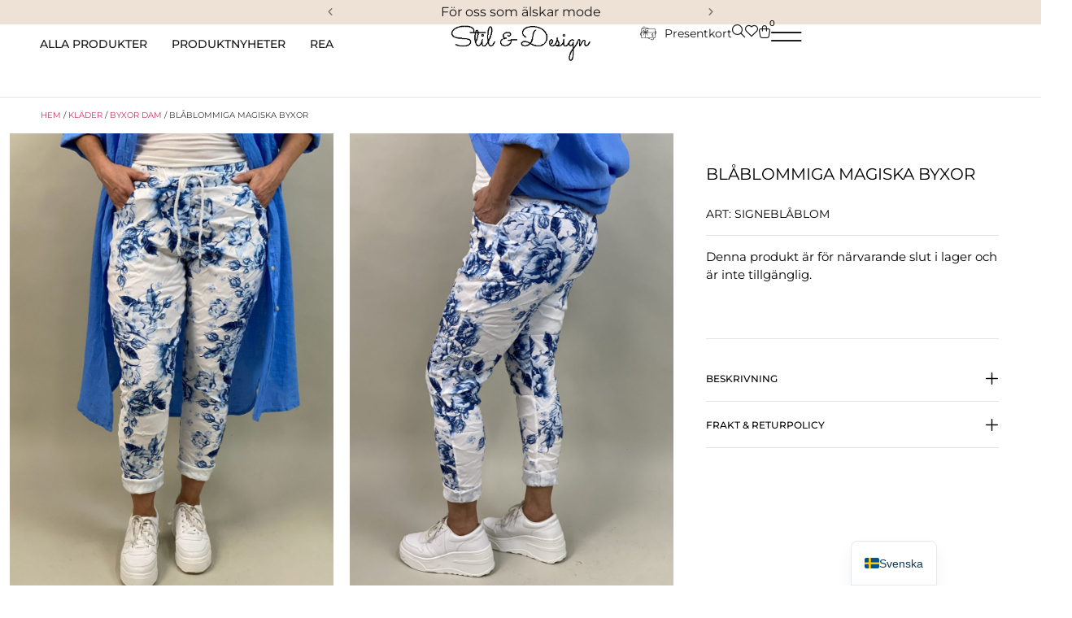

--- FILE ---
content_type: text/html; charset=UTF-8
request_url: https://stilanddesign.se/produkt/blablommiga-magiska-byxor/
body_size: 101981
content:
<!doctype html><html lang="sv-SE"><head><script data-no-optimize="1">var litespeed_docref=sessionStorage.getItem("litespeed_docref");litespeed_docref&&(Object.defineProperty(document,"referrer",{get:function(){return litespeed_docref}}),sessionStorage.removeItem("litespeed_docref"));</script> <meta charset="UTF-8"><meta name="viewport" content="width=device-width, initial-scale=1"><link rel="profile" href="https://gmpg.org/xfn/11"><meta name='robots' content='index, follow, max-image-preview:large, max-snippet:-1, max-video-preview:-1' /> <script data-cfasync="false" data-pagespeed-no-defer>window.dataLayerPYS = window.dataLayerPYS || [];</script> <title>Blåblommiga magiska byxor - Stil &amp; Design</title><meta name="description" content="Härliga blåjeans med ljusa slitningar" /><link rel="canonical" href="https://stilanddesign.se/produkt/blablommiga-magiska-byxor/" /><meta property="og:locale" content="sv_SE" /><meta property="og:type" content="article" /><meta property="og:title" content="Blåblommiga magiska byxor" /><meta property="og:description" content="Härliga blåjeans med ljusa slitningar" /><meta property="og:url" content="https://stilanddesign.se/produkt/blablommiga-magiska-byxor/" /><meta property="og:site_name" content="Stil &amp; Design" /><meta property="article:modified_time" content="2024-11-08T17:45:40+00:00" /><meta property="og:image" content="https://stilanddesign.se/wp-content/uploads/2024/11/4401.jpg" /><meta property="og:image:width" content="1440" /><meta property="og:image:height" content="1920" /><meta property="og:image:type" content="image/jpeg" /><meta name="twitter:card" content="summary_large_image" /><meta name="twitter:label1" content="Beräknad lästid" /><meta name="twitter:data1" content="1 minut" /> <script type="application/ld+json" class="yoast-schema-graph">{"@context":"https://schema.org","@graph":[{"@type":"WebPage","@id":"https://stilanddesign.se/produkt/blablommiga-magiska-byxor/","url":"https://stilanddesign.se/produkt/blablommiga-magiska-byxor/","name":"Blåblommiga magiska byxor - Stil &amp; Design","isPartOf":{"@id":"https://stilanddesign.se/#website"},"primaryImageOfPage":{"@id":"https://stilanddesign.se/produkt/blablommiga-magiska-byxor/#primaryimage"},"image":{"@id":"https://stilanddesign.se/produkt/blablommiga-magiska-byxor/#primaryimage"},"thumbnailUrl":"https://stilanddesign.se/wp-content/uploads/2024/11/4401.jpg","datePublished":"2024-11-08T09:31:28+00:00","dateModified":"2024-11-08T17:45:40+00:00","description":"Härliga blåjeans med ljusa slitningar","breadcrumb":{"@id":"https://stilanddesign.se/produkt/blablommiga-magiska-byxor/#breadcrumb"},"inLanguage":"sv-SE","potentialAction":[{"@type":"ReadAction","target":["https://stilanddesign.se/produkt/blablommiga-magiska-byxor/"]}]},{"@type":"ImageObject","inLanguage":"sv-SE","@id":"https://stilanddesign.se/produkt/blablommiga-magiska-byxor/#primaryimage","url":"https://stilanddesign.se/wp-content/uploads/2024/11/4401.jpg","contentUrl":"https://stilanddesign.se/wp-content/uploads/2024/11/4401.jpg","width":1440,"height":1920},{"@type":"BreadcrumbList","@id":"https://stilanddesign.se/produkt/blablommiga-magiska-byxor/#breadcrumb","itemListElement":[{"@type":"ListItem","position":1,"name":"Hem","item":"https://stilanddesign.se/"},{"@type":"ListItem","position":2,"name":"Butiken","item":"https://stilanddesign.se/butiken/"},{"@type":"ListItem","position":3,"name":"Blåblommiga magiska byxor"}]},{"@type":"WebSite","@id":"https://stilanddesign.se/#website","url":"https://stilanddesign.se/","name":"Stil &amp; Design","description":"För oss som älskar mode!","publisher":{"@id":"https://stilanddesign.se/#organization"},"potentialAction":[{"@type":"SearchAction","target":{"@type":"EntryPoint","urlTemplate":"https://stilanddesign.se/?s={search_term_string}"},"query-input":{"@type":"PropertyValueSpecification","valueRequired":true,"valueName":"search_term_string"}}],"inLanguage":"sv-SE"},{"@type":"Organization","@id":"https://stilanddesign.se/#organization","name":"Stil &amp; Design","url":"https://stilanddesign.se/","logo":{"@type":"ImageObject","inLanguage":"sv-SE","@id":"https://stilanddesign.se/#/schema/logo/image/","url":"https://stilanddesign.se/wp-content/uploads/2023/12/output-onlinepngtools-e1727784413220.png","contentUrl":"https://stilanddesign.se/wp-content/uploads/2023/12/output-onlinepngtools-e1727784413220.png","width":519,"height":135,"caption":"Stil &amp; Design"},"image":{"@id":"https://stilanddesign.se/#/schema/logo/image/"}}]}</script>  <script type='application/javascript'  id='pys-version-script'>console.log('PixelYourSite Free version 11.1.5.2');</script> <link rel='dns-prefetch' href='//fonts.googleapis.com' /><link rel="alternate" type="application/rss+xml" title="Stil &amp; Design &raquo; Webbflöde" href="https://stilanddesign.se/feed/" /><link rel="alternate" type="application/rss+xml" title="Stil &amp; Design &raquo; Kommentarsflöde" href="https://stilanddesign.se/comments/feed/" /><link rel="alternate" title="oEmbed (JSON)" type="application/json+oembed" href="https://stilanddesign.se/wp-json/oembed/1.0/embed?url=https%3A%2F%2Fstilanddesign.se%2Fprodukt%2Fblablommiga-magiska-byxor%2F" /><link rel="alternate" title="oEmbed (XML)" type="text/xml+oembed" href="https://stilanddesign.se/wp-json/oembed/1.0/embed?url=https%3A%2F%2Fstilanddesign.se%2Fprodukt%2Fblablommiga-magiska-byxor%2F&#038;format=xml" /><style id="litespeed-ccss">ul{box-sizing:border-box}:root{--wp--preset--font-size--normal:16px;--wp--preset--font-size--huge:42px}.screen-reader-text{border:0;clip-path:inset(50%);height:1px;margin:-1px;overflow:hidden;padding:0;position:absolute;width:1px;word-wrap:normal!important}html :where(img[class*=wp-image-]){height:auto;max-width:100%}.cr-reviews-rating{display:flex;column-gap:10px;align-items:center;margin:0;padding:0;line-height:0}.crstar-rating-svg{margin:8px 0;position:relative;display:inline-block}.cr-reviews-rating .crstar-rating-svg{margin:0}.crstar-rating-svg .cr-rating-icon-base{display:flex;height:20px}.crstar-rating-svg .cr-rating-icon-frnt{display:flex;height:20px;position:absolute;top:0;left:0;overflow:hidden}.crstar-rating-svg .cr-rating-icon-base .cr-rating-icon-bg{width:20px;height:20px;fill:none;stroke:#FFBC00}.crstar-rating-svg .cr-rating-icon-frnt .cr-rating-icon{width:20px;height:20px;fill:#FFBC00;flex-shrink:0}:root{--wp--preset--aspect-ratio--square:1;--wp--preset--aspect-ratio--4-3:4/3;--wp--preset--aspect-ratio--3-4:3/4;--wp--preset--aspect-ratio--3-2:3/2;--wp--preset--aspect-ratio--2-3:2/3;--wp--preset--aspect-ratio--16-9:16/9;--wp--preset--aspect-ratio--9-16:9/16;--wp--preset--color--black:#000000;--wp--preset--color--cyan-bluish-gray:#abb8c3;--wp--preset--color--white:#ffffff;--wp--preset--color--pale-pink:#f78da7;--wp--preset--color--vivid-red:#cf2e2e;--wp--preset--color--luminous-vivid-orange:#ff6900;--wp--preset--color--luminous-vivid-amber:#fcb900;--wp--preset--color--light-green-cyan:#7bdcb5;--wp--preset--color--vivid-green-cyan:#00d084;--wp--preset--color--pale-cyan-blue:#8ed1fc;--wp--preset--color--vivid-cyan-blue:#0693e3;--wp--preset--color--vivid-purple:#9b51e0;--wp--preset--gradient--vivid-cyan-blue-to-vivid-purple:linear-gradient(135deg,rgba(6,147,227,1) 0%,rgb(155,81,224) 100%);--wp--preset--gradient--light-green-cyan-to-vivid-green-cyan:linear-gradient(135deg,rgb(122,220,180) 0%,rgb(0,208,130) 100%);--wp--preset--gradient--luminous-vivid-amber-to-luminous-vivid-orange:linear-gradient(135deg,rgba(252,185,0,1) 0%,rgba(255,105,0,1) 100%);--wp--preset--gradient--luminous-vivid-orange-to-vivid-red:linear-gradient(135deg,rgba(255,105,0,1) 0%,rgb(207,46,46) 100%);--wp--preset--gradient--very-light-gray-to-cyan-bluish-gray:linear-gradient(135deg,rgb(238,238,238) 0%,rgb(169,184,195) 100%);--wp--preset--gradient--cool-to-warm-spectrum:linear-gradient(135deg,rgb(74,234,220) 0%,rgb(151,120,209) 20%,rgb(207,42,186) 40%,rgb(238,44,130) 60%,rgb(251,105,98) 80%,rgb(254,248,76) 100%);--wp--preset--gradient--blush-light-purple:linear-gradient(135deg,rgb(255,206,236) 0%,rgb(152,150,240) 100%);--wp--preset--gradient--blush-bordeaux:linear-gradient(135deg,rgb(254,205,165) 0%,rgb(254,45,45) 50%,rgb(107,0,62) 100%);--wp--preset--gradient--luminous-dusk:linear-gradient(135deg,rgb(255,203,112) 0%,rgb(199,81,192) 50%,rgb(65,88,208) 100%);--wp--preset--gradient--pale-ocean:linear-gradient(135deg,rgb(255,245,203) 0%,rgb(182,227,212) 50%,rgb(51,167,181) 100%);--wp--preset--gradient--electric-grass:linear-gradient(135deg,rgb(202,248,128) 0%,rgb(113,206,126) 100%);--wp--preset--gradient--midnight:linear-gradient(135deg,rgb(2,3,129) 0%,rgb(40,116,252) 100%);--wp--preset--font-size--small:13px;--wp--preset--font-size--medium:20px;--wp--preset--font-size--large:36px;--wp--preset--font-size--x-large:42px;--wp--preset--spacing--20:0.44rem;--wp--preset--spacing--30:0.67rem;--wp--preset--spacing--40:1rem;--wp--preset--spacing--50:1.5rem;--wp--preset--spacing--60:2.25rem;--wp--preset--spacing--70:3.38rem;--wp--preset--spacing--80:5.06rem;--wp--preset--shadow--natural:6px 6px 9px rgba(0, 0, 0, 0.2);--wp--preset--shadow--deep:12px 12px 50px rgba(0, 0, 0, 0.4);--wp--preset--shadow--sharp:6px 6px 0px rgba(0, 0, 0, 0.2);--wp--preset--shadow--outlined:6px 6px 0px -3px rgba(255, 255, 255, 1), 6px 6px rgba(0, 0, 0, 1);--wp--preset--shadow--crisp:6px 6px 0px rgba(0, 0, 0, 1)}:root{--wp--style--global--content-size:800px;--wp--style--global--wide-size:1200px}:where(body){margin:0}:root{--wp--style--block-gap:24px}body{padding-top:0;padding-right:0;padding-bottom:0;padding-left:0}a:where(:not(.wp-element-button)){text-decoration:underline}button.pswp__button{box-shadow:none!important;background-image:url(/wp-content/plugins/woocommerce/assets/css/photoswipe/default-skin/default-skin.png)!important}button.pswp__button,button.pswp__button--arrow--left::before,button.pswp__button--arrow--right::before{background-color:transparent!important}button.pswp__button--arrow--left,button.pswp__button--arrow--right{background-image:none!important}.pswp{display:none;position:absolute;width:100%;height:100%;left:0;top:0;overflow:hidden;-ms-touch-action:none;touch-action:none;z-index:1500;-webkit-text-size-adjust:100%;-webkit-backface-visibility:hidden;outline:0}.pswp *{-webkit-box-sizing:border-box;box-sizing:border-box}.pswp__bg{position:absolute;left:0;top:0;width:100%;height:100%;background:#000;opacity:0;-webkit-transform:translateZ(0);transform:translateZ(0);-webkit-backface-visibility:hidden;will-change:opacity}.pswp__scroll-wrap{position:absolute;left:0;top:0;width:100%;height:100%;overflow:hidden}.pswp__container{-ms-touch-action:none;touch-action:none;position:absolute;left:0;right:0;top:0;bottom:0}.pswp__container{-webkit-touch-callout:none}.pswp__bg{will-change:opacity}.pswp__container{-webkit-backface-visibility:hidden}.pswp__item{position:absolute;left:0;right:0;top:0;bottom:0;overflow:hidden}.pswp__button{width:44px;height:44px;position:relative;background:0 0;overflow:visible;-webkit-appearance:none;display:block;border:0;padding:0;margin:0;float:left;opacity:.75;-webkit-box-shadow:none;box-shadow:none}.pswp__button::-moz-focus-inner{padding:0;border:0}.pswp__button,.pswp__button--arrow--left:before,.pswp__button--arrow--right:before{background:url(/wp-content/plugins/woocommerce/assets/css/photoswipe/default-skin/default-skin.png)0 0 no-repeat;background-size:264px 88px;width:44px;height:44px}.pswp__button--close{background-position:0-44px}.pswp__button--share{background-position:-44px -44px}.pswp__button--fs{display:none}.pswp__button--zoom{display:none;background-position:-88px 0}.pswp__button--arrow--left,.pswp__button--arrow--right{background:0 0;top:50%;margin-top:-50px;width:70px;height:100px;position:absolute}.pswp__button--arrow--left{left:0}.pswp__button--arrow--right{right:0}.pswp__button--arrow--left:before,.pswp__button--arrow--right:before{content:"";top:35px;background-color:rgb(0 0 0/.3);height:30px;width:32px;position:absolute}.pswp__button--arrow--left:before{left:6px;background-position:-138px -44px}.pswp__button--arrow--right:before{right:6px;background-position:-94px -44px}.pswp__share-modal{display:block;background:rgb(0 0 0/.5);width:100%;height:100%;top:0;left:0;padding:10px;position:absolute;z-index:1600;opacity:0;-webkit-backface-visibility:hidden;will-change:opacity}.pswp__share-modal--hidden{display:none}.pswp__share-tooltip{z-index:1620;position:absolute;background:#fff;top:56px;border-radius:2px;display:block;width:auto;right:44px;-webkit-box-shadow:0 2px 5px rgb(0 0 0/.25);box-shadow:0 2px 5px rgb(0 0 0/.25);-webkit-transform:translateY(6px);-ms-transform:translateY(6px);transform:translateY(6px);-webkit-backface-visibility:hidden;will-change:transform}.pswp__counter{position:relative;left:0;top:0;height:44px;font-size:13px;line-height:44px;color:#fff;opacity:.75;padding:0 10px;margin-inline-end:auto}.pswp__caption{position:absolute;left:0;bottom:0;width:100%;min-height:44px}.pswp__caption__center{text-align:left;max-width:420px;margin:0 auto;font-size:13px;padding:10px;line-height:20px;color:#ccc}.pswp__preloader{width:44px;height:44px;position:absolute;top:0;left:50%;margin-left:-22px;opacity:0;will-change:opacity;direction:ltr}.pswp__preloader__icn{width:20px;height:20px;margin:12px}@media screen and (max-width:1024px){.pswp__preloader{position:relative;left:auto;top:auto;margin:0;float:right}}.pswp__ui{-webkit-font-smoothing:auto;visibility:visible;opacity:1;z-index:1550}.pswp__top-bar{position:absolute;left:0;top:0;height:44px;width:100%;display:flex;justify-content:flex-end}.pswp__caption,.pswp__top-bar{-webkit-backface-visibility:hidden;will-change:opacity}.pswp__caption,.pswp__top-bar{background-color:rgb(0 0 0/.5)}.pswp__ui--hidden .pswp__button--arrow--left,.pswp__ui--hidden .pswp__button--arrow--right,.pswp__ui--hidden .pswp__caption,.pswp__ui--hidden .pswp__top-bar{opacity:.001}:root{--woocommerce:#720eec;--wc-green:#7ad03a;--wc-red:#a00;--wc-orange:#ffba00;--wc-blue:#2ea2cc;--wc-primary:#720eec;--wc-primary-text:#fcfbfe;--wc-secondary:#e9e6ed;--wc-secondary-text:#515151;--wc-highlight:#958e09;--wc-highligh-text:white;--wc-content-bg:#fff;--wc-subtext:#767676;--wc-form-border-color:rgba(32, 7, 7, 0.8);--wc-form-border-radius:4px;--wc-form-border-width:1px}.woocommerce img,.woocommerce-page img{height:auto;max-width:100%}.woocommerce div.product div.images,.woocommerce-page div.product div.images{float:left;width:48%}@media only screen and (max-width:768px){:root{--woocommerce:#720eec;--wc-green:#7ad03a;--wc-red:#a00;--wc-orange:#ffba00;--wc-blue:#2ea2cc;--wc-primary:#720eec;--wc-primary-text:#fcfbfe;--wc-secondary:#e9e6ed;--wc-secondary-text:#515151;--wc-highlight:#958e09;--wc-highligh-text:white;--wc-content-bg:#fff;--wc-subtext:#767676;--wc-form-border-color:rgba(32, 7, 7, 0.8);--wc-form-border-radius:4px;--wc-form-border-width:1px}.woocommerce div.product div.images,.woocommerce-page div.product div.images{float:none;width:100%}}:root{--woocommerce:#720eec;--wc-green:#7ad03a;--wc-red:#a00;--wc-orange:#ffba00;--wc-blue:#2ea2cc;--wc-primary:#720eec;--wc-primary-text:#fcfbfe;--wc-secondary:#e9e6ed;--wc-secondary-text:#515151;--wc-highlight:#958e09;--wc-highligh-text:white;--wc-content-bg:#fff;--wc-subtext:#767676;--wc-form-border-color:rgba(32, 7, 7, 0.8);--wc-form-border-radius:4px;--wc-form-border-width:1px}.screen-reader-text{clip:rect(1px,1px,1px,1px);height:1px;overflow:hidden;position:absolute!important;width:1px;word-wrap:normal!important}.woocommerce .woocommerce-breadcrumb{margin:0 0 1em;padding:0}.woocommerce .woocommerce-breadcrumb::after,.woocommerce .woocommerce-breadcrumb::before{content:" ";display:table}.woocommerce .woocommerce-breadcrumb::after{clear:both}.woocommerce div.product{margin-bottom:0;position:relative}.woocommerce div.product .product_title{clear:none;margin-top:0;padding:0}.woocommerce div.product p.price ins{background:inherit;font-weight:700;display:inline-block}.woocommerce div.product p.price del{opacity:.7;display:inline-block}.woocommerce div.product p.stock{font-size:.92em}.woocommerce div.product div.images{margin-bottom:2em}.woocommerce div.product div.images img{display:block;width:100%;height:auto;box-shadow:none}.woocommerce div.product div.images.woocommerce-product-gallery{position:relative}.woocommerce div.product div.images .woocommerce-product-gallery__wrapper{margin:0;padding:0}.woocommerce div.product div.images .woocommerce-product-gallery__image:nth-child(n+2){width:25%;display:inline-block}.woocommerce div.product div.images .woocommerce-product-gallery__image a{display:block;outline-offset:-2px}.woocommerce div.product form.cart{margin-bottom:2em}.woocommerce div.product form.cart::after,.woocommerce div.product form.cart::before{content:" ";display:table}.woocommerce div.product form.cart::after{clear:both}.woocommerce div.product form.cart .button{vertical-align:middle;float:left}.woocommerce ul.products li.product a{text-decoration:none}.woocommerce ul.products li.product .button{display:inline-block;margin-top:1em}.woocommerce .cart .button{float:none}.woocommerce:where(body:not(.woocommerce-block-theme-has-button-styles)) a.button,:where(body:not(.woocommerce-block-theme-has-button-styles)):where(:not(.edit-post-visual-editor)) .woocommerce a.button{font-size:100%;margin:0;line-height:1;position:relative;text-decoration:none;overflow:visible;padding:.618em 1em;font-weight:700;border-radius:3px;left:auto;color:#515151;background-color:#e9e6ed;border:0;display:inline-block;background-image:none;box-shadow:none;text-shadow:none}.woocommerce:where(body:not(.woocommerce-uses-block-theme)) .woocommerce-breadcrumb{font-size:.92em;color:#767676}.woocommerce:where(body:not(.woocommerce-uses-block-theme)) .woocommerce-breadcrumb a{color:#767676}.woocommerce:where(body:not(.woocommerce-uses-block-theme)) div.product p.price{color:#958e09;font-size:1.25em}.woocommerce:where(body:not(.woocommerce-uses-block-theme)) div.product .stock{color:#958e09}.woocommerce:where(body:not(.woocommerce-uses-block-theme)) div.product .out-of-stock{color:var(--wc-red)}.dgwt-wcas-search-wrapp{position:relative;line-height:100%;display:block;color:#444;min-width:230px;width:100%;text-align:left;margin:0 auto;-webkit-box-sizing:border-box;-moz-box-sizing:border-box;box-sizing:border-box}.dgwt-wcas-search-wrapp *{-webkit-box-sizing:border-box;-moz-box-sizing:border-box;box-sizing:border-box}.dgwt-wcas-search-form{margin:0;padding:0;width:100%}input[type=search].dgwt-wcas-search-input{-webkit-box-shadow:none;box-shadow:none;margin:0;-webkit-appearance:textfield;text-align:left}[type=search].dgwt-wcas-search-input::-ms-clear{display:none}[type=search].dgwt-wcas-search-input::-webkit-search-decoration{-webkit-appearance:none}[type=search].dgwt-wcas-search-input::-webkit-search-cancel-button{display:none}.dgwt-wcas-style-pirx .dgwt-wcas-sf-wrapp button.dgwt-wcas-search-submit:before{display:none}button.dgwt-wcas-search-submit{position:relative}.dgwt-wcas-ico-magnifier{bottom:0;left:0;margin:auto;position:absolute;right:0;top:0;height:65%;display:block}.dgwt-wcas-preloader{height:100%;position:absolute;right:0;top:0;width:40px;z-index:-1;background-repeat:no-repeat;background-position:right 15px center;background-size:auto 44%}.dgwt-wcas-voice-search{position:absolute;right:0;top:0;height:100%;width:40px;z-index:1;opacity:.5;align-items:center;justify-content:center;display:none}.screen-reader-text{clip:rect(1px,1px,1px,1px);height:1px;overflow:hidden;position:absolute!important;width:1px}.dgwt-wcas-sf-wrapp:after,.dgwt-wcas-sf-wrapp:before{content:"";display:table}.dgwt-wcas-sf-wrapp:after{clear:both}.dgwt-wcas-sf-wrapp{zoom:1;width:100%;max-width:100vw;margin:0;position:relative;background:0 0}.dgwt-wcas-sf-wrapp input[type=search].dgwt-wcas-search-input{width:100%;height:40px;font-size:14px;line-height:100%;padding:10px 15px;margin:0;background:#fff;border:1px solid #ddd;border-radius:3px;-webkit-border-radius:3px;-webkit-appearance:none;box-sizing:border-box}.dgwt-wcas-sf-wrapp input[type=search].dgwt-wcas-search-input::-webkit-input-placeholder{color:#999;font-weight:400;font-style:italic;line-height:normal}.dgwt-wcas-sf-wrapp input[type=search].dgwt-wcas-search-input:-moz-placeholder{color:#999;font-weight:400;font-style:italic;line-height:normal}.dgwt-wcas-sf-wrapp input[type=search].dgwt-wcas-search-input::-moz-placeholder{color:#999;font-weight:400;font-style:italic;line-height:normal}.dgwt-wcas-sf-wrapp input[type=search].dgwt-wcas-search-input:-ms-input-placeholder{color:#999;font-weight:400;font-style:italic;line-height:normal}.dgwt-wcas-sf-wrapp button.dgwt-wcas-search-submit{overflow:visible;position:absolute;border:0;padding:0 15px;margin:0;height:40px;min-width:50px;width:auto;line-height:100%;min-height:100%;right:0;left:auto;top:0;bottom:auto;color:#fff;text-transform:uppercase;background-color:#333;border-radius:0 2px 2px 0;-webkit-border-radius:0 2px 2px 0;text-shadow:0-1px 0 rgb(0 0 0/.3);-webkit-box-shadow:none;box-shadow:none;-webkit-appearance:none}.dgwt-wcas-sf-wrapp .dgwt-wcas-search-submit:before{content:"";position:absolute;border-width:8px 8px 8px 0;border-style:solid solid solid none;border-color:#fff0 #333;top:12px;left:-6px}.dgwt-wcas-sf-wrapp .dgwt-wcas-search-submit::-moz-focus-inner{border:0;padding:0}.dgwt-wcas-ico-magnifier{max-width:20px}.dgwt-wcas-has-submit .dgwt-wcas-search-submit svg path{fill:#fff}.dgwt-wcas-style-pirx .dgwt-wcas-sf-wrapp{background:#fff;padding:10px;border-radius:10px}.dgwt-wcas-style-pirx .dgwt-wcas-sf-wrapp input[type=search].dgwt-wcas-search-input{padding:13px 24px 13px 48px;line-height:24px;font-size:17px;border:2px solid #fff0;border-radius:30px;height:auto;font-family:Roboto,sans-serif;background-color:#eee}.dgwt-wcas-style-pirx .dgwt-wcas-sf-wrapp button.dgwt-wcas-search-submit{background:0 0;border-radius:100%;border:0;display:flex;align-items:center;justify-content:center;padding:0;margin:0;position:absolute;min-height:33px;min-width:33px;height:33px;width:33px;left:23px;top:21px}.dgwt-wcas-style-pirx .dgwt-wcas-sf-wrapp button.dgwt-wcas-search-submit svg{width:18px;height:18px}.dgwt-wcas-style-pirx .dgwt-wcas-preloader{margin-right:35px}.dgwt-wcas-style-pirx.dgwt-wcas-has-submit .dgwt-wcas-search-submit svg path{fill:#111}.dgwt-wcas-style-pirx .dgwt-wcas-voice-search{right:20px;top:1px;opacity:1}html{line-height:1.15;-webkit-text-size-adjust:100%}*,:after,:before{box-sizing:border-box}body{background-color:#fff;color:#333;font-family:-apple-system,BlinkMacSystemFont,Segoe UI,Roboto,Helvetica Neue,Arial,Noto Sans,sans-serif,Apple Color Emoji,Segoe UI Emoji,Segoe UI Symbol,Noto Color Emoji;font-size:1rem;font-weight:400;line-height:1.5;margin:0;-webkit-font-smoothing:antialiased;-moz-osx-font-smoothing:grayscale}h1,h2,h6{color:inherit;font-family:inherit;font-weight:500;line-height:1.2;margin-block-end:1rem;margin-block-start:.5rem}h1{font-size:2.5rem}h2{font-size:2rem}h6{font-size:1rem}p{margin-block-end:.9rem;margin-block-start:0}a{background-color:#fff0;color:#c36;text-decoration:none}strong{font-weight:bolder}img{border-style:none;height:auto;max-width:100%}details{display:block}summary{display:list-item}[hidden],template{display:none}label{display:inline-block;line-height:1;vertical-align:middle}button,input{font-family:inherit;font-size:1rem;line-height:1.5;margin:0}input[type=email],input[type=password],input[type=search],input[type=text]{border:1px solid #666;border-radius:3px;padding:.5rem 1rem;width:100%}button,input{overflow:visible}button{text-transform:none}[type=submit],button{-webkit-appearance:button;width:auto}[type=submit],button{background-color:#fff0;border:1px solid #c36;border-radius:3px;color:#c36;display:inline-block;font-size:1rem;font-weight:400;padding:.5rem 1rem;text-align:center;white-space:nowrap}[type=checkbox]{box-sizing:border-box;padding:0}[type=search]{-webkit-appearance:textfield;outline-offset:-2px}[type=search]::-webkit-search-decoration{-webkit-appearance:none}::-webkit-file-upload-button{-webkit-appearance:button;font:inherit}li,ul{background:#fff0;border:0;font-size:100%;margin-block-end:0;margin-block-start:0;outline:0;vertical-align:baseline}.screen-reader-text{clip:rect(1px,1px,1px,1px);height:1px;overflow:hidden;position:absolute!important;width:1px;word-wrap:normal!important}.elementor-screen-only,.screen-reader-text{height:1px;margin:-1px;overflow:hidden;padding:0;position:absolute;top:-10000em;width:1px;clip:rect(0,0,0,0);border:0}.elementor-clearfix:after{clear:both;content:"";display:block;height:0;width:0}.elementor *,.elementor :after,.elementor :before{box-sizing:border-box}.elementor a{box-shadow:none;text-decoration:none}.elementor img{border:none;border-radius:0;box-shadow:none;height:auto;max-width:100%}.e-con>.elementor-element.elementor-absolute{position:absolute}.elementor-element{--flex-direction:initial;--flex-wrap:initial;--justify-content:initial;--align-items:initial;--align-content:initial;--gap:initial;--flex-basis:initial;--flex-grow:initial;--flex-shrink:initial;--order:initial;--align-self:initial;align-self:var(--align-self);flex-basis:var(--flex-basis);flex-grow:var(--flex-grow);flex-shrink:var(--flex-shrink);order:var(--order)}.elementor-element.elementor-absolute{z-index:1}.elementor-element:where(.e-con-full,.elementor-widget){align-content:var(--align-content);align-items:var(--align-items);flex-direction:var(--flex-direction);flex-wrap:var(--flex-wrap);gap:var(--row-gap) var(--column-gap);justify-content:var(--justify-content)}.elementor-invisible{visibility:hidden}.elementor-align-left{text-align:left}.elementor-align-left .elementor-button{width:auto}@media (max-width:767px){.elementor-mobile-align-right{text-align:right}.elementor-mobile-align-right .elementor-button{width:auto}}:root{--page-title-display:block}.elementor-page-title,h1.entry-title{display:var(--page-title-display)}.elementor-widget{position:relative}.elementor-widget:not(:last-child){margin-bottom:var(--kit-widget-spacing,20px)}.elementor-widget:not(:last-child).elementor-absolute,.elementor-widget:not(:last-child).elementor-widget__width-auto,.elementor-widget:not(:last-child).elementor-widget__width-initial{margin-bottom:0}.elementor-column{display:flex;min-height:1px;position:relative}@media (min-width:768px){.elementor-column.elementor-col-20{width:20%}.elementor-column.elementor-col-80{width:80%}.elementor-column.elementor-col-100{width:100%}}@media (max-width:767px){.elementor-column.elementor-sm-20{width:20%}.elementor-column.elementor-sm-80{width:80%}}@media (max-width:767px){.elementor-column{width:100%}}.elementor-grid{display:grid;grid-column-gap:var(--grid-column-gap);grid-row-gap:var(--grid-row-gap)}@media (prefers-reduced-motion:no-preference){html{scroll-behavior:smooth}}.e-con{--border-radius:0;--border-top-width:0px;--border-right-width:0px;--border-bottom-width:0px;--border-left-width:0px;--border-style:initial;--border-color:initial;--container-widget-width:100%;--container-widget-height:initial;--container-widget-flex-grow:0;--container-widget-align-self:initial;--content-width:min(100%,var(--container-max-width,1140px));--width:100%;--min-height:initial;--height:auto;--text-align:initial;--margin-top:0px;--margin-right:0px;--margin-bottom:0px;--margin-left:0px;--padding-top:var(--container-default-padding-top,10px);--padding-right:var(--container-default-padding-right,10px);--padding-bottom:var(--container-default-padding-bottom,10px);--padding-left:var(--container-default-padding-left,10px);--position:relative;--z-index:revert;--overflow:visible;--gap:var(--widgets-spacing,20px);--row-gap:var(--widgets-spacing-row,20px);--column-gap:var(--widgets-spacing-column,20px);--overlay-mix-blend-mode:initial;--overlay-opacity:1;--e-con-grid-template-columns:repeat(3,1fr);--e-con-grid-template-rows:repeat(2,1fr);border-radius:var(--border-radius);height:var(--height);min-height:var(--min-height);min-width:0;overflow:var(--overflow);position:var(--position);width:var(--width);z-index:var(--z-index);--flex-wrap-mobile:wrap;margin-block-end:var(--margin-block-end);margin-block-start:var(--margin-block-start);margin-inline-end:var(--margin-inline-end);margin-inline-start:var(--margin-inline-start);padding-inline-end:var(--padding-inline-end);padding-inline-start:var(--padding-inline-start)}.e-con{--margin-block-start:var(--margin-top);--margin-block-end:var(--margin-bottom);--margin-inline-start:var(--margin-left);--margin-inline-end:var(--margin-right);--padding-inline-start:var(--padding-left);--padding-inline-end:var(--padding-right);--padding-block-start:var(--padding-top);--padding-block-end:var(--padding-bottom);--border-block-start-width:var(--border-top-width);--border-block-end-width:var(--border-bottom-width);--border-inline-start-width:var(--border-left-width);--border-inline-end-width:var(--border-right-width)}.e-con.e-flex{--flex-direction:column;--flex-basis:auto;--flex-grow:0;--flex-shrink:1;flex:var(--flex-grow) var(--flex-shrink) var(--flex-basis)}.e-con-full,.e-con>.e-con-inner{padding-block-end:var(--padding-block-end);padding-block-start:var(--padding-block-start);text-align:var(--text-align)}.e-con-full.e-flex,.e-con.e-flex>.e-con-inner{flex-direction:var(--flex-direction)}.e-con,.e-con>.e-con-inner{display:var(--display)}.e-con-boxed.e-flex{align-content:normal;align-items:normal;flex-direction:column;flex-wrap:nowrap;justify-content:normal}.e-con-boxed{gap:initial;text-align:initial}.e-con.e-flex>.e-con-inner{align-content:var(--align-content);align-items:var(--align-items);align-self:auto;flex-basis:auto;flex-grow:1;flex-shrink:1;flex-wrap:var(--flex-wrap);justify-content:var(--justify-content)}.e-con>.e-con-inner{gap:var(--row-gap) var(--column-gap);height:100%;margin:0 auto;max-width:var(--content-width);padding-inline-end:0;padding-inline-start:0;width:100%}:is(.elementor-section-wrap,[data-elementor-id])>.e-con{--margin-left:auto;--margin-right:auto;max-width:min(100%,var(--width))}.e-con .elementor-widget.elementor-widget{margin-block-end:0}.e-con:before{border-block-end-width:var(--border-block-end-width);border-block-start-width:var(--border-block-start-width);border-color:var(--border-color);border-inline-end-width:var(--border-inline-end-width);border-inline-start-width:var(--border-inline-start-width);border-radius:var(--border-radius);border-style:var(--border-style);content:var(--background-overlay);display:block;height:max(100% + var(--border-top-width) + var(--border-bottom-width),100%);left:calc(0px - var(--border-left-width));mix-blend-mode:var(--overlay-mix-blend-mode);opacity:var(--overlay-opacity);position:absolute;top:calc(0px - var(--border-top-width));width:max(100% + var(--border-left-width) + var(--border-right-width),100%)}.e-con .elementor-widget{min-width:0}.e-con>.e-con-inner>.elementor-widget>.elementor-widget-container,.e-con>.elementor-widget>.elementor-widget-container{height:100%}.e-con.e-con>.e-con-inner>.elementor-widget,.elementor.elementor .e-con>.elementor-widget{max-width:100%}.e-con .elementor-widget:not(:last-child){--kit-widget-spacing:0px}@media (max-width:767px){.e-con.e-flex{--width:100%;--flex-wrap:var(--flex-wrap-mobile)}}.elementor-form-fields-wrapper{display:flex;flex-wrap:wrap}.elementor-form-fields-wrapper.elementor-labels-above .elementor-field-group>input{flex-basis:100%;max-width:100%}.elementor-field-group{align-items:center;flex-wrap:wrap}.elementor-field-group.elementor-field-type-submit{align-items:flex-end}.elementor-field-group .elementor-field-textual{background-color:#fff0;border:1px solid #69727d;color:#1f2124;flex-grow:1;max-width:100%;vertical-align:middle;width:100%}.elementor-field-group .elementor-field-textual::-moz-placeholder{color:inherit;font-family:inherit;opacity:.6}.elementor-field-textual{border-radius:3px;font-size:15px;line-height:1.4;min-height:40px;padding:5px 14px}.elementor-button-align-stretch .elementor-field-type-submit:not(.e-form__buttons__wrapper) .elementor-button{flex-basis:100%}.elementor-button-align-end .e-form__buttons,.elementor-button-align-end .elementor-field-type-submit{justify-content:flex-end}.elementor-button-align-end .elementor-field-type-submit:not(.e-form__buttons__wrapper) .elementor-button{flex-basis:auto}@media screen and (max-width:767px){.elementor-mobile-button-align-end .e-form__buttons,.elementor-mobile-button-align-end .elementor-field-type-submit{justify-content:flex-end}.elementor-mobile-button-align-end .elementor-field-type-submit:not(.e-form__buttons__wrapper) .elementor-button{flex-basis:auto}}.elementor-form .elementor-button{border:none;padding-block-end:0;padding-block-start:0}.elementor-form .elementor-button-content-wrapper,.elementor-form .elementor-button>span{display:flex;flex-direction:row;gap:5px;justify-content:center}.elementor-form .elementor-button.elementor-size-sm{min-height:40px}.elementor-heading-title{line-height:1;margin:0;padding:0}.elementor-button{background-color:#69727d;border-radius:3px;color:#fff;display:inline-block;font-size:15px;line-height:1;padding:12px 24px;fill:#fff;text-align:center}.elementor-button:visited{color:#fff}.elementor-button-content-wrapper{display:flex;flex-direction:row;gap:5px;justify-content:center}.elementor-button-icon{align-items:center;display:flex}.elementor-button-text{display:inline-block}.elementor-button span{text-decoration:inherit}.elementor-icon{color:#69727d;display:inline-block;font-size:50px;line-height:1;text-align:center}.elementor-icon i{display:block;height:1em;position:relative;width:1em}.elementor-icon i:before{left:50%;position:absolute;transform:translateX(-50%)}@media (max-width:767px){.elementor .elementor-hidden-mobile{display:none}}@media (min-width:768px) and (max-width:1100px){.elementor .elementor-hidden-tablet{display:none}}@media (min-width:1101px) and (max-width:1440px){.elementor .elementor-hidden-laptop{display:none}}@media (min-width:1441px) and (max-width:99999px){.elementor .elementor-hidden-desktop{display:none}}.elementor-kit-11{--e-global-color-vamtam_accent_1:#181616;--e-global-color-vamtam_accent_2:#F7F7F7;--e-global-color-vamtam_accent_3:#3A3535;--e-global-color-vamtam_accent_4:#B2B2B2;--e-global-color-vamtam_accent_5:#FFFFFF;--e-global-color-vamtam_accent_6:#000000;--e-global-color-vamtam_accent_7:#0000001A;--e-global-color-vamtam_accent_8:#00000099;--e-global-color-vamtam_sticky_header_bg_color:#FFFFFF;--e-global-color-ea58682:#1816164D;--e-global-color-aeeb1f6:#F4F1EE;--e-global-typography-vamtam_primary_font-font-family:"Montserrat";--e-global-typography-vamtam_primary_font-font-size:16px;--e-global-typography-vamtam_primary_font-font-weight:400;--e-global-typography-vamtam_primary_font-text-transform:none;--e-global-typography-vamtam_primary_font-font-style:normal;--e-global-typography-vamtam_primary_font-line-height:1.4em;--e-global-typography-vamtam_h1-font-family:"Montserrat";--e-global-typography-vamtam_h1-font-size:68px;--e-global-typography-vamtam_h1-font-weight:400;--e-global-typography-vamtam_h1-text-transform:uppercase;--e-global-typography-vamtam_h1-line-height:1.05em;--e-global-typography-vamtam_h2-font-family:"Montserrat";--e-global-typography-vamtam_h2-font-size:48px;--e-global-typography-vamtam_h2-font-weight:400;--e-global-typography-vamtam_h2-text-transform:uppercase;--e-global-typography-vamtam_h2-line-height:1.2em;--e-global-typography-vamtam_h3-font-family:"Montserrat";--e-global-typography-vamtam_h3-font-size:38px;--e-global-typography-vamtam_h3-font-weight:400;--e-global-typography-vamtam_h3-text-transform:uppercase;--e-global-typography-vamtam_h3-line-height:1.3em;--e-global-typography-vamtam_h4-font-family:"Montserrat";--e-global-typography-vamtam_h4-font-size:30px;--e-global-typography-vamtam_h4-font-weight:400;--e-global-typography-vamtam_h4-text-transform:uppercase;--e-global-typography-vamtam_h4-line-height:1.3em;--e-global-typography-vamtam_h5-font-family:"Montserrat";--e-global-typography-vamtam_h5-font-size:20px;--e-global-typography-vamtam_h5-font-weight:400;--e-global-typography-vamtam_h5-text-transform:uppercase;--e-global-typography-vamtam_h5-line-height:1.4em;--e-global-typography-vamtam_h6-font-family:"Montserrat";--e-global-typography-vamtam_h6-font-size:16px;--e-global-typography-vamtam_h6-font-weight:400;--e-global-typography-vamtam_h6-text-transform:uppercase;--e-global-typography-vamtam_h6-line-height:1.5em;--e-global-typography-340577f-font-family:"Montserrat";--e-global-typography-340577f-font-size:clamp(8vw, 12vw, 200px);--e-global-typography-340577f-font-weight:300;--e-global-typography-340577f-text-transform:uppercase;--e-global-typography-340577f-line-height:1em;--e-global-typography-42e5f91-font-family:"Montserrat";--e-global-typography-42e5f91-font-size:12px;--e-global-typography-42e5f91-font-weight:500;--e-global-typography-42e5f91-text-transform:uppercase;--e-global-typography-42e5f91-line-height:1.3em;--e-global-typography-42e5f91-letter-spacing:0.8px;--e-global-typography-b31ba82-font-family:"Montserrat";--e-global-typography-b31ba82-font-size:14px;--e-global-typography-b31ba82-font-weight:600;--e-global-typography-b31ba82-text-transform:none;--e-global-typography-b31ba82-line-height:1.4em;--e-global-typography-8c9039b-font-family:"Montserrat";--e-global-typography-8c9039b-font-size:14px;--e-global-typography-8c9039b-font-weight:400;--e-global-typography-8c9039b-line-height:1.4em;--e-global-typography-8c9039b-letter-spacing:-0.2px;--e-global-typography-8c9039b-word-spacing:0em;--e-global-typography-0b3cd34-font-family:"Montserrat";--e-global-typography-0b3cd34-font-size:20px;--e-global-typography-0b3cd34-font-weight:400;--e-global-typography-0b3cd34-line-height:1.4em;--e-global-typography-d431d09-font-family:"Montserrat";--e-global-typography-d431d09-font-size:14px;--e-global-typography-d431d09-font-weight:400;--e-global-typography-d431d09-text-transform:none;--e-global-typography-d431d09-line-height:1.4em;--e-global-typography-d203734-font-family:"Montserrat";--e-global-typography-d203734-font-size:10px;--e-global-typography-d203734-font-weight:400;--e-global-typography-d203734-text-transform:uppercase;--e-global-typography-d203734-line-height:2em;--e-global-typography-4fa42e2-font-family:"Montserrat";--e-global-typography-4fa42e2-font-size:16px;--e-global-typography-4fa42e2-font-weight:400;--e-global-typography-4fa42e2-text-transform:uppercase;--e-global-typography-4fa42e2-font-style:normal;--e-global-typography-4fa42e2-line-height:1.5em;--e-global-typography-4fa42e2-letter-spacing:1px;--e-global-typography-f83b301-font-family:"Montserrat";--e-global-typography-f83b301-font-size:12px;--e-global-typography-f83b301-font-weight:500;--e-global-typography-f83b301-text-transform:uppercase;--e-global-typography-f83b301-line-height:1.3em;--e-global-typography-4421a3e-font-family:"Montserrat";--e-global-typography-4421a3e-font-size:14px;--e-global-typography-4421a3e-font-weight:500;--e-global-typography-4421a3e-text-transform:uppercase;--e-global-typography-4421a3e-line-height:1.3em;--e-global-typography-fe6952b-font-family:"Montserrat";--e-global-typography-fe6952b-font-size:12px;--e-global-typography-fe6952b-font-weight:500;--e-global-typography-fe6952b-text-transform:uppercase;--e-global-typography-fe6952b-line-height:1.1em;--e-global-typography-fe6952b-letter-spacing:0.8px;--e-global-typography-965aabc-font-family:"Montserrat";--e-global-typography-965aabc-font-size:12px;--e-global-typography-965aabc-font-weight:400;--e-global-typography-965aabc-text-transform:none;--e-global-typography-965aabc-line-height:1.33em;color:var(--e-global-color-vamtam_accent_6);font-family:var(--e-global-typography-vamtam_primary_font-font-family),Sans-serif;font-size:var(--e-global-typography-vamtam_primary_font-font-size);font-weight:var(--e-global-typography-vamtam_primary_font-font-weight);text-transform:var(--e-global-typography-vamtam_primary_font-text-transform);font-style:var(--e-global-typography-vamtam_primary_font-font-style);line-height:var(--e-global-typography-vamtam_primary_font-line-height)}.elementor-kit-11 button,.elementor-kit-11 .elementor-button{background-color:var(--e-global-color-vamtam_accent_6);font-family:var(--e-global-typography-42e5f91-font-family),Sans-serif;font-size:var(--e-global-typography-42e5f91-font-size);font-weight:var(--e-global-typography-42e5f91-font-weight);text-transform:var(--e-global-typography-42e5f91-text-transform);line-height:var(--e-global-typography-42e5f91-line-height);letter-spacing:var(--e-global-typography-42e5f91-letter-spacing);color:var(--e-global-color-vamtam_accent_5);border-style:solid;border-width:1px 1px 1px 1px;border-color:var(--e-global-color-vamtam_accent_6);border-radius:0 0 0 0;padding:20px 33px 20px 33px}.elementor-kit-11 h1{color:var(--e-global-color-vamtam_accent_6);font-family:var(--e-global-typography-vamtam_h1-font-family),Sans-serif;font-size:var(--e-global-typography-vamtam_h1-font-size);font-weight:var(--e-global-typography-vamtam_h1-font-weight);text-transform:var(--e-global-typography-vamtam_h1-text-transform);line-height:var(--e-global-typography-vamtam_h1-line-height)}.elementor-kit-11 h2{color:var(--e-global-color-vamtam_accent_6);font-family:var(--e-global-typography-vamtam_h2-font-family),Sans-serif;font-size:var(--e-global-typography-vamtam_h2-font-size);font-weight:var(--e-global-typography-vamtam_h2-font-weight);text-transform:var(--e-global-typography-vamtam_h2-text-transform);line-height:var(--e-global-typography-vamtam_h2-line-height)}.elementor-kit-11 h6{color:var(--e-global-color-vamtam_accent_6);font-family:var(--e-global-typography-vamtam_h6-font-family),Sans-serif;font-size:var(--e-global-typography-vamtam_h6-font-size);font-weight:var(--e-global-typography-vamtam_h6-font-weight);text-transform:var(--e-global-typography-vamtam_h6-text-transform);line-height:var(--e-global-typography-vamtam_h6-line-height)}.elementor-kit-11 label{color:var(--e-global-color-vamtam_accent_6);font-family:var(--e-global-typography-b31ba82-font-family),Sans-serif;font-size:var(--e-global-typography-b31ba82-font-size);font-weight:var(--e-global-typography-b31ba82-font-weight);text-transform:var(--e-global-typography-b31ba82-text-transform);line-height:var(--e-global-typography-b31ba82-line-height)}.elementor-kit-11 input:not([type="button"]):not([type="submit"]),.elementor-kit-11 .elementor-field-textual{font-family:var(--e-global-typography-8c9039b-font-family),Sans-serif;font-size:var(--e-global-typography-8c9039b-font-size);font-weight:var(--e-global-typography-8c9039b-font-weight);line-height:var(--e-global-typography-8c9039b-line-height);letter-spacing:var(--e-global-typography-8c9039b-letter-spacing);word-spacing:var(--e-global-typography-8c9039b-word-spacing);color:var(--e-global-color-vamtam_accent_6);accent-color:var(--e-global-color-vamtam_accent_6);background-color:var(--e-global-color-vamtam_accent_5);border-style:solid;border-width:1px 1px 1px 1px;border-color:var(--e-global-color-vamtam_accent_7);border-radius:0 0 0 0;padding:10px 15px 10px 15px}.e-con{--container-max-width:100%;--container-default-padding-top:0px;--container-default-padding-right:12px;--container-default-padding-bottom:0px;--container-default-padding-left:12px}.elementor-widget:not(:last-child){margin-block-end:20px}.elementor-element{--widgets-spacing:20px 12px;--widgets-spacing-row:20px;--widgets-spacing-column:12px}h1.entry-title{display:var(--page-title-display)}@media (max-width:1440px){.elementor-kit-11{font-size:var(--e-global-typography-vamtam_primary_font-font-size);line-height:var(--e-global-typography-vamtam_primary_font-line-height)}.elementor-kit-11 h1{font-size:var(--e-global-typography-vamtam_h1-font-size);line-height:var(--e-global-typography-vamtam_h1-line-height)}.elementor-kit-11 h2{font-size:var(--e-global-typography-vamtam_h2-font-size);line-height:var(--e-global-typography-vamtam_h2-line-height)}.elementor-kit-11 h6{font-size:var(--e-global-typography-vamtam_h6-font-size);line-height:var(--e-global-typography-vamtam_h6-line-height)}.elementor-kit-11 button,.elementor-kit-11 .elementor-button{font-size:var(--e-global-typography-42e5f91-font-size);line-height:var(--e-global-typography-42e5f91-line-height);letter-spacing:var(--e-global-typography-42e5f91-letter-spacing)}.elementor-kit-11 label{font-size:var(--e-global-typography-b31ba82-font-size);line-height:var(--e-global-typography-b31ba82-line-height)}.elementor-kit-11 input:not([type="button"]):not([type="submit"]),.elementor-kit-11 .elementor-field-textual{font-size:var(--e-global-typography-8c9039b-font-size);line-height:var(--e-global-typography-8c9039b-line-height);letter-spacing:var(--e-global-typography-8c9039b-letter-spacing);word-spacing:var(--e-global-typography-8c9039b-word-spacing)}}@media (max-width:1100px){.elementor-kit-11{--e-global-typography-vamtam_h1-font-size:46px;--e-global-typography-vamtam_h1-line-height:1.1em;--e-global-typography-vamtam_h2-font-size:38px;--e-global-typography-vamtam_h3-font-size:30px;--e-global-typography-vamtam_h3-line-height:1.1em;--e-global-typography-vamtam_h4-font-size:25px;--e-global-typography-vamtam_h5-font-size:19px;--e-global-typography-vamtam_h5-line-height:1.1em;--e-global-typography-vamtam_h6-line-height:1em;--e-global-typography-0b3cd34-font-size:18px;--e-global-typography-4fa42e2-font-size:15px;font-size:var(--e-global-typography-vamtam_primary_font-font-size);line-height:var(--e-global-typography-vamtam_primary_font-line-height)}.elementor-kit-11 h1{font-size:var(--e-global-typography-vamtam_h1-font-size);line-height:var(--e-global-typography-vamtam_h1-line-height)}.elementor-kit-11 h2{font-size:var(--e-global-typography-vamtam_h2-font-size);line-height:var(--e-global-typography-vamtam_h2-line-height)}.elementor-kit-11 h6{font-size:var(--e-global-typography-vamtam_h6-font-size);line-height:var(--e-global-typography-vamtam_h6-line-height)}.elementor-kit-11 button,.elementor-kit-11 .elementor-button{font-size:var(--e-global-typography-42e5f91-font-size);line-height:var(--e-global-typography-42e5f91-line-height);letter-spacing:var(--e-global-typography-42e5f91-letter-spacing)}.elementor-kit-11 label{font-size:var(--e-global-typography-b31ba82-font-size);line-height:var(--e-global-typography-b31ba82-line-height)}.elementor-kit-11 input:not([type="button"]):not([type="submit"]),.elementor-kit-11 .elementor-field-textual{font-size:var(--e-global-typography-8c9039b-font-size);line-height:var(--e-global-typography-8c9039b-line-height);letter-spacing:var(--e-global-typography-8c9039b-letter-spacing);word-spacing:var(--e-global-typography-8c9039b-word-spacing)}.e-con{--container-max-width:100%;--container-default-padding-top:0px;--container-default-padding-right:12px;--container-default-padding-bottom:0px;--container-default-padding-left:12px}}@media (max-width:767px){.elementor-kit-11{--e-global-typography-vamtam_primary_font-font-size:16px;--e-global-typography-vamtam_primary_font-line-height:1.5em;--e-global-typography-vamtam_h1-font-size:30px;--e-global-typography-vamtam_h1-line-height:1.1em;--e-global-typography-vamtam_h2-font-size:25px;--e-global-typography-vamtam_h3-font-size:22px;--e-global-typography-vamtam_h3-line-height:1.2em;--e-global-typography-vamtam_h4-font-size:19px;--e-global-typography-vamtam_h4-line-height:1.4em;--e-global-typography-vamtam_h5-font-size:17px;--e-global-typography-vamtam_h5-line-height:1.2em;--e-global-typography-vamtam_h6-font-size:15px;--e-global-typography-vamtam_h6-line-height:1.2em;--e-global-typography-8c9039b-font-size:16px;font-size:var(--e-global-typography-vamtam_primary_font-font-size);line-height:var(--e-global-typography-vamtam_primary_font-line-height)}.elementor-kit-11 h1{font-size:var(--e-global-typography-vamtam_h1-font-size);line-height:var(--e-global-typography-vamtam_h1-line-height)}.elementor-kit-11 h2{font-size:var(--e-global-typography-vamtam_h2-font-size);line-height:var(--e-global-typography-vamtam_h2-line-height)}.elementor-kit-11 h6{font-size:var(--e-global-typography-vamtam_h6-font-size);line-height:var(--e-global-typography-vamtam_h6-line-height)}.elementor-kit-11 button,.elementor-kit-11 .elementor-button{font-size:var(--e-global-typography-42e5f91-font-size);line-height:var(--e-global-typography-42e5f91-line-height);letter-spacing:var(--e-global-typography-42e5f91-letter-spacing)}.elementor-kit-11 label{font-size:var(--e-global-typography-b31ba82-font-size);line-height:var(--e-global-typography-b31ba82-line-height)}.elementor-kit-11 input:not([type="button"]):not([type="submit"]),.elementor-kit-11 .elementor-field-textual{font-size:var(--e-global-typography-8c9039b-font-size);line-height:var(--e-global-typography-8c9039b-line-height);letter-spacing:var(--e-global-typography-8c9039b-letter-spacing);word-spacing:var(--e-global-typography-8c9039b-word-spacing)}.e-con{--container-max-width:100%;--container-default-padding-top:0px;--container-default-padding-right:12px;--container-default-padding-bottom:0px;--container-default-padding-left:12px}}:root{--swiper-theme-color:#007aff}.swiper{margin-left:auto;margin-right:auto;position:relative;overflow:hidden;list-style:none;padding:0;z-index:1}.swiper-wrapper{position:relative;width:100%;height:100%;z-index:1;display:flex;box-sizing:content-box}.swiper-wrapper{transform:translate3d(0,0,0)}.swiper-slide{flex-shrink:0;width:100%;height:100%;position:relative}:root{--swiper-navigation-size:44px}.elementor-element,.elementor-lightbox{--swiper-theme-color:#000;--swiper-navigation-size:44px;--swiper-pagination-bullet-size:6px;--swiper-pagination-bullet-horizontal-gap:6px}.elementor-element .swiper .elementor-swiper-button,.elementor-element .swiper~.elementor-swiper-button{color:hsl(0 0% 93%/.9);display:inline-flex;font-size:25px;position:absolute;top:50%;transform:translateY(-50%);z-index:1}.elementor-element .swiper .elementor-swiper-button-prev,.elementor-element .swiper~.elementor-swiper-button-prev{left:10px}.elementor-element .swiper .elementor-swiper-button-next,.elementor-element .swiper~.elementor-swiper-button-next{right:10px}.elementor-element .elementor-swiper{position:relative}.elementor-element .elementor-main-swiper{position:static}.elementor-slides .swiper-slide-bg{background-position:50%;background-repeat:no-repeat;background-size:cover;min-height:100%;min-width:100%}.elementor-slides .swiper-slide-inner{background-position:50%;background-repeat:no-repeat;bottom:0;left:0;margin:auto;padding:50px;position:absolute;right:0;top:0}.elementor-slides .swiper-slide-inner{color:#fff;display:flex}.elementor-slides .swiper-slide-inner .elementor-slide-heading{font-size:35px;font-weight:700;line-height:1}.elementor--v-position-middle .swiper-slide-inner{align-items:center}.elementor--h-position-center .swiper-slide-inner{justify-content:center}@media (max-width:767px){.elementor-slides .swiper-slide-inner{padding:30px}.elementor-slides .swiper-slide-inner .elementor-slide-heading{font-size:23px;line-height:1;margin-bottom:15px}}.elementor-item:after,.elementor-item:before{display:block;position:absolute}.elementor-item:not(:hover):not(:focus):not(.elementor-item-active):not(.highlighted):after,.elementor-item:not(:hover):not(:focus):not(.elementor-item-active):not(.highlighted):before{opacity:0}.elementor-nav-menu--main .elementor-nav-menu a{padding:13px 20px}.elementor-nav-menu--main .elementor-nav-menu ul{border-style:solid;border-width:0;padding:0;position:absolute;width:12em}.elementor-nav-menu--layout-horizontal{display:flex}.elementor-nav-menu--layout-horizontal .elementor-nav-menu{display:flex;flex-wrap:wrap}.elementor-nav-menu--layout-horizontal .elementor-nav-menu a{flex-grow:1;white-space:nowrap}.elementor-nav-menu--layout-horizontal .elementor-nav-menu>li{display:flex}.elementor-nav-menu--layout-horizontal .elementor-nav-menu>li ul{top:100%!important}.elementor-nav-menu--layout-horizontal .elementor-nav-menu>li:not(:first-child)>a{margin-inline-start:var(--e-nav-menu-horizontal-menu-item-margin)}.elementor-nav-menu--layout-horizontal .elementor-nav-menu>li:not(:first-child)>ul{left:var(--e-nav-menu-horizontal-menu-item-margin)!important}.elementor-nav-menu--layout-horizontal .elementor-nav-menu>li:not(:last-child)>a{margin-inline-end:var(--e-nav-menu-horizontal-menu-item-margin)}.elementor-nav-menu--layout-horizontal .elementor-nav-menu>li:not(:last-child):after{align-self:center;border-color:var(--e-nav-menu-divider-color,#000);border-left-style:var(--e-nav-menu-divider-style,solid);border-left-width:var(--e-nav-menu-divider-width,2px);content:var(--e-nav-menu-divider-content,none);height:var(--e-nav-menu-divider-height,35%)}.elementor-nav-menu__align-start .elementor-nav-menu{justify-content:flex-start;margin-inline-end:auto}.elementor-nav-menu__align-start .elementor-nav-menu--layout-vertical>ul>li>a{justify-content:flex-start}.elementor-nav-menu__align-center .elementor-nav-menu{justify-content:center;margin-inline-end:auto;margin-inline-start:auto}.elementor-widget-nav-menu .elementor-widget-container{display:flex;flex-direction:column}.elementor-nav-menu{position:relative;z-index:2}.elementor-nav-menu:after{clear:both;content:" ";display:block;font:0/0 serif;height:0;overflow:hidden;visibility:hidden}.elementor-nav-menu,.elementor-nav-menu li,.elementor-nav-menu ul{display:block;line-height:normal;list-style:none;margin:0;padding:0}.elementor-nav-menu ul{display:none}.elementor-nav-menu ul ul a{border-left:16px solid #fff0}.elementor-nav-menu a,.elementor-nav-menu li{position:relative}.elementor-nav-menu li{border-width:0}.elementor-nav-menu a{align-items:center;display:flex}.elementor-nav-menu a{line-height:20px;padding:10px 20px}.elementor-menu-toggle{align-items:center;background-color:rgb(0 0 0/.05);border:0 solid;border-radius:3px;color:#33373d;display:flex;font-size:var(--nav-menu-icon-size,22px);justify-content:center;padding:.25em}.elementor-menu-toggle:not(.elementor-active) .elementor-menu-toggle__icon--close{display:none}.elementor-nav-menu--dropdown{background-color:#fff;font-size:13px}.elementor-nav-menu--dropdown-none .elementor-nav-menu--dropdown{display:none}.elementor-nav-menu--dropdown.elementor-nav-menu__container{margin-top:10px;overflow-x:hidden;overflow-y:auto;transform-origin:top}.elementor-nav-menu--dropdown.elementor-nav-menu__container .elementor-sub-item{font-size:.85em}.elementor-nav-menu--dropdown a{color:#33373d}ul.elementor-nav-menu--dropdown a{border-inline-start:8px solid #fff0;text-shadow:none}.elementor-nav-menu--toggle{--menu-height:100vh}.elementor-nav-menu--toggle .elementor-menu-toggle:not(.elementor-active)+.elementor-nav-menu__container{max-height:0;overflow:hidden;transform:scaleY(0)}.elementor-nav-menu--stretch .elementor-nav-menu__container.elementor-nav-menu--dropdown{position:absolute;z-index:9997}@media (max-width:1100px){.elementor-nav-menu--dropdown-tablet .elementor-nav-menu--main{display:none}}@media (min-width:1101px){.elementor-nav-menu--dropdown-tablet .elementor-menu-toggle,.elementor-nav-menu--dropdown-tablet .elementor-nav-menu--dropdown{display:none}.elementor-nav-menu--dropdown-tablet nav.elementor-nav-menu--dropdown.elementor-nav-menu__container{overflow-y:hidden}}.elementor-widget-image{text-align:center}.elementor-widget-image a{display:inline-block}.elementor-widget-image img{display:inline-block;vertical-align:middle}.elementor-widget .elementor-icon-list-items{list-style-type:none;margin:0;padding:0}.elementor-widget .elementor-icon-list-item{margin:0;padding:0;position:relative}.elementor-widget .elementor-icon-list-item:after{bottom:0;position:absolute;width:100%}.elementor-widget .elementor-icon-list-item,.elementor-widget .elementor-icon-list-item a{align-items:var(--icon-vertical-align,center);display:flex;font-size:inherit}.elementor-widget .elementor-icon-list-icon+.elementor-icon-list-text{align-self:center;padding-inline-start:5px}.elementor-widget .elementor-icon-list-icon{display:flex;position:relative;top:var(--icon-vertical-offset,initial)}.elementor-widget .elementor-icon-list-icon svg{height:var(--e-icon-list-icon-size,1em);width:var(--e-icon-list-icon-size,1em)}.elementor-widget .elementor-icon-list-icon i{font-size:var(--e-icon-list-icon-size);width:1.25em}.elementor-widget.elementor-widget-icon-list .elementor-icon-list-icon{text-align:var(--e-icon-list-icon-align)}.elementor-widget.elementor-widget-icon-list .elementor-icon-list-icon svg{margin:var(--e-icon-list-icon-margin,0 calc(var(--e-icon-list-icon-size, 1em) * .25) 0 0)}.elementor-widget.elementor-list-item-link-full_width a{width:100%}.elementor-widget:not(.elementor-align-right) .elementor-icon-list-item:after{left:0}.elementor-widget:not(.elementor-align-left) .elementor-icon-list-item:after{right:0}@media (min-width:-1){.elementor-widget:not(.elementor-widescreen-align-right) .elementor-icon-list-item:after{left:0}.elementor-widget:not(.elementor-widescreen-align-left) .elementor-icon-list-item:after{right:0}}@media (max-width:1440px){.elementor-widget:not(.elementor-laptop-align-right) .elementor-icon-list-item:after{left:0}.elementor-widget:not(.elementor-laptop-align-left) .elementor-icon-list-item:after{right:0}}@media (max-width:-1){.elementor-widget:not(.elementor-tablet_extra-align-right) .elementor-icon-list-item:after{left:0}.elementor-widget:not(.elementor-tablet_extra-align-left) .elementor-icon-list-item:after{right:0}}@media (max-width:1100px){.elementor-widget:not(.elementor-tablet-align-right) .elementor-icon-list-item:after{left:0}.elementor-widget:not(.elementor-tablet-align-left) .elementor-icon-list-item:after{right:0}}@media (max-width:-1){.elementor-widget:not(.elementor-mobile_extra-align-right) .elementor-icon-list-item:after{left:0}.elementor-widget:not(.elementor-mobile_extra-align-left) .elementor-icon-list-item:after{right:0}}@media (max-width:767px){.elementor-widget:not(.elementor-mobile-align-right) .elementor-icon-list-item:after{left:0}.elementor-widget:not(.elementor-mobile-align-left) .elementor-icon-list-item:after{right:0}}.elementor .elementor-element ul.elementor-icon-list-items{padding:0}.elementor-menu-cart__wrapper{text-align:var(--main-alignment,left)}.elementor-menu-cart__toggle_wrapper{display:inline-block;position:relative}.elementor-menu-cart__toggle{display:inline-block}.elementor-menu-cart__toggle .elementor-button{align-items:center;background-color:var(--toggle-button-background-color,transparent);border-color:var(--toggle-button-border-color,#69727d);border-radius:var(--toggle-button-border-radius,0);border-style:var(--toggle-button-border-type,solid);border-width:var(--toggle-button-border-width,1px);color:var(--toggle-button-text-color,#69727d);display:inline-flex;flex-direction:row;gap:.3em;padding:var(--toggle-icon-padding,12px 24px)}.elementor-menu-cart__toggle .elementor-button-icon{position:relative}.elementor-menu-cart__toggle .e-toggle-cart-custom-icon,.elementor-menu-cart__toggle .elementor-button-icon{color:var(--toggle-button-icon-color,#69727d);font-size:var(--toggle-icon-size,inherit)}.elementor-menu-cart__toggle .elementor-button-icon,.elementor-menu-cart__toggle .elementor-button-text{flex-grow:unset;order:unset}.elementor-menu-cart--items-indicator-bubble .elementor-menu-cart__toggle .elementor-button-icon .elementor-button-icon-qty[data-counter]{background-color:var(--items-indicator-background-color,#d9534f);border-radius:100%;color:var(--items-indicator-text-color,#fff);display:block;font-size:10px;height:1.6em;inset-inline-end:-.7em;line-height:1.5em;min-width:1.6em;position:absolute;text-align:center;top:-.7em}.elementor-menu-cart__container{background-color:rgb(0 0 0/.25);height:100%;left:0;overflow:hidden;position:fixed;text-align:left;top:0;transform:scale(1);width:100vw;z-index:9998}.elementor-menu-cart__main{align-items:stretch;background-color:var(--cart-background-color,#fff);border-color:var(--cart-border-color,initial);border-radius:var(--cart-border-radius,0);border-style:var(--cart-border-style,none);bottom:0;box-shadow:0 0 20px rgb(0 0 0/.2);display:flex;flex-direction:column;font-size:14px;left:var(--side-cart-alignment-left,auto);margin-top:var(--mini-cart-spacing,0);max-width:100%;min-height:200px;padding:var(--cart-padding,20px 30px);position:fixed;right:var(--side-cart-alignment-right,0);top:0;transform:translateX(0);width:350px}.elementor-menu-cart__main .widget_shopping_cart_content{display:flex;flex-direction:column;height:100%}body.elementor-default .elementor-widget-woocommerce-menu-cart:not(.elementor-menu-cart--shown) .elementor-menu-cart__container{background-color:#fff0;transform:scale(0)}body.elementor-default .elementor-widget-woocommerce-menu-cart:not(.elementor-menu-cart--shown) .elementor-menu-cart__main{opacity:0;overflow:hidden;transform:var(--side-cart-alignment-transform,translateX(100%))}.elementor-menu-cart__close-button-custom{align-self:flex-end;display:inline-block;font-family:eicons;font-size:20px;line-height:1;margin:0 0 20px;position:relative}.elementor-menu-cart__close-button-custom .e-close-cart-custom-icon{color:var(--cart-close-button-color,#69727d);font-size:var(--cart-close-icon-size,25px)}.elementor-widget-woocommerce-menu-cart:not(.elementor-menu-cart--show-subtotal-yes) .elementor-menu-cart__toggle .elementor-button-text{display:none}.e-form__buttons{flex-wrap:wrap}.e-form__buttons{display:flex}.elementor-form .elementor-button .elementor-button-content-wrapper{align-items:center}.elementor-form .elementor-button .elementor-button-text{white-space:normal}.elementor-form .elementor-button .elementor-button-content-wrapper{gap:5px}.elementor-form .elementor-button .elementor-button-icon,.elementor-form .elementor-button .elementor-button-text{flex-grow:unset;order:unset}.elementor-widget-heading .elementor-heading-title[class*=elementor-size-]>a{color:inherit;font-size:inherit;line-height:inherit}.elementor-widget-woocommerce-notices .e-woocommerce-notices-wrapper.e-woocommerce-notices-wrapper-loading *{display:none}.elementor-widget-woocommerce-notices .woocommerce-notices-wrapper{display:block}body.woocommerce div.product .elementor-widget-woocommerce-product-images div.images,body.woocommerce-page div.product .elementor-widget-woocommerce-product-images div.images{float:none;padding:0;width:100%}.elementor-widget-divider{--divider-border-style:none;--divider-border-width:1px;--divider-color:#0c0d0e;--divider-icon-size:20px;--divider-element-spacing:10px;--divider-pattern-height:24px;--divider-pattern-size:20px;--divider-pattern-url:none;--divider-pattern-repeat:repeat-x}.elementor-widget-divider .elementor-divider{display:flex}.elementor-widget-divider .elementor-divider-separator{direction:ltr;display:flex;margin:0}.elementor-widget-divider:not(.elementor-widget-divider--view-line_text):not(.elementor-widget-divider--view-line_icon) .elementor-divider-separator{border-block-start:var(--divider-border-width) var(--divider-border-style) var(--divider-color)}.e-con>.elementor-widget-divider{width:var(--container-widget-width,100%);--flex-grow:var( --container-widget-flex-grow )}:is(.elementor-widget-woocommerce-product-add-to-cart,.woocommerce div.product .elementor-widget-woocommerce-product-add-to-cart,.elementor-widget-wc-add-to-cart,.woocommerce div.product .elementor-widget-wc-add-to-cart) form.cart{margin:0}:is(.elementor-widget-woocommerce-product-add-to-cart,.woocommerce div.product .elementor-widget-woocommerce-product-add-to-cart,.elementor-widget-wc-add-to-cart,.woocommerce div.product .elementor-widget-wc-add-to-cart) form.cart:not(.grouped_form):not(.variations_form){display:flex;flex-wrap:nowrap}:is(.elementor-widget-woocommerce-product-add-to-cart,.woocommerce div.product .elementor-widget-woocommerce-product-add-to-cart,.elementor-widget-wc-add-to-cart,.woocommerce div.product .elementor-widget-wc-add-to-cart) .e-loop-add-to-cart-form-container{display:flex;flex-wrap:wrap;gap:var(--view-cart-spacing,10px)}:is(.elementor-widget-woocommerce-product-add-to-cart,.woocommerce div.product .elementor-widget-woocommerce-product-add-to-cart,.elementor-widget-wc-add-to-cart,.woocommerce div.product .elementor-widget-wc-add-to-cart) .e-loop-add-to-cart-form-container>*{display:flex;flex-basis:auto;margin:0}:is(.elementor-widget-woocommerce-product-add-to-cart,.woocommerce div.product .elementor-widget-woocommerce-product-add-to-cart,.elementor-widget-wc-add-to-cart,.woocommerce div.product .elementor-widget-wc-add-to-cart).elementor-add-to-cart--layout-stacked form.cart:not(.grouped_form):not(.variations_form){display:block}:is(.elementor-widget-woocommerce-product-add-to-cart,.woocommerce div.product .elementor-widget-woocommerce-product-add-to-cart,.elementor-widget-wc-add-to-cart,.woocommerce div.product .elementor-widget-wc-add-to-cart).elementor-add-to-cart--layout-stacked .e-atc-qty-button-holder{display:flex}:is(.elementor-widget-woocommerce-product-add-to-cart,.woocommerce div.product .elementor-widget-woocommerce-product-add-to-cart,.elementor-widget-wc-add-to-cart,.woocommerce div.product .elementor-widget-wc-add-to-cart).elementor-add-to-cart--layout-stacked .e-loop-add-to-cart-form-container{flex-wrap:wrap}:is(.elementor-widget-woocommerce-product-add-to-cart,.woocommerce div.product .elementor-widget-woocommerce-product-add-to-cart,.elementor-widget-wc-add-to-cart,.woocommerce div.product .elementor-widget-wc-add-to-cart).elementor-add-to-cart--layout-stacked .e-loop-add-to-cart-form-container>*{flex-basis:100%}:is(.elementor-widget-woocommerce-product-add-to-cart,.woocommerce div.product .elementor-widget-woocommerce-product-add-to-cart,.elementor-widget-wc-add-to-cart,.woocommerce div.product .elementor-widget-wc-add-to-cart).elementor-add-to-cart--layout-stacked .e-atc-qty-button-holder{flex-wrap:wrap}:is(.elementor-widget-woocommerce-product-add-to-cart,.woocommerce div.product .elementor-widget-woocommerce-product-add-to-cart,.elementor-widget-wc-add-to-cart,.woocommerce div.product .elementor-widget-wc-add-to-cart).elementor-add-to-cart--layout-stacked .e-atc-qty-button-holder>*{flex-basis:100%}:is(.elementor-widget-woocommerce-product-add-to-cart,.woocommerce div.product .elementor-widget-woocommerce-product-add-to-cart,.elementor-widget-wc-add-to-cart,.woocommerce div.product .elementor-widget-wc-add-to-cart).elementor-add-to-cart--layout-stacked .e-atc-qty-button-holder .button{flex-basis:auto}:is(.elementor-widget-woocommerce-product-add-to-cart,.woocommerce div.product .elementor-widget-woocommerce-product-add-to-cart,.elementor-widget-wc-add-to-cart,.woocommerce div.product .elementor-widget-wc-add-to-cart).elementor-add-to-cart--align-justify .e-loop-add-to-cart-form-container>*{flex-basis:100%;justify-content:center}:is(.elementor-widget-woocommerce-product-add-to-cart,.woocommerce div.product .elementor-widget-woocommerce-product-add-to-cart,.elementor-widget-wc-add-to-cart,.woocommerce div.product .elementor-widget-wc-add-to-cart).elementor-add-to-cart--align-justify form.cart .button{flex-basis:100%}:is(.e-loop-item .elementor-widget-woocommerce-product-add-to-cart,.woocommerce div.product .e-loop-item .elementor-widget-woocommerce-product-add-to-cart) form.cart .button{text-align:center}.elementor-tab-title a{color:inherit}.elementor-toggle{text-align:start}.elementor-toggle .elementor-tab-title{border-bottom:1px solid #d5d8dc;font-weight:700;line-height:1;margin:0;outline:none;padding:15px}.elementor-toggle .elementor-tab-title .elementor-toggle-icon{display:inline-block;width:1em}.elementor-toggle .elementor-tab-title .elementor-toggle-icon.elementor-toggle-icon-right{float:right;text-align:right}.elementor-toggle .elementor-tab-title .elementor-toggle-icon .elementor-toggle-icon-closed{display:block}.elementor-toggle .elementor-tab-title .elementor-toggle-icon .elementor-toggle-icon-opened{display:none}.elementor-toggle .elementor-tab-content{border-bottom:1px solid #d5d8dc;display:none;padding:15px}@media (max-width:767px){.elementor-toggle .elementor-tab-title{padding:12px}.elementor-toggle .elementor-tab-content{padding:12px 10px}}.e-con>.elementor-widget-toggle{width:var(--container-widget-width);--flex-grow:var( --container-widget-flex-grow )}.elementor-products-grid:not(.show-heading-yes) .products>h2{display:none}.elementor-widget-woocommerce-products:not(.products-heading-show) .related>h2{display:none}.e-loop-item *{word-break:break-word}.elementor-widget-loop-carousel{--swiper-pagination-size:0;--swiper-pagination-spacing:10px;--swiper-slides-gap:10px;--swiper-offset-size:0;height:-moz-fit-content;height:fit-content;--swiper-padding-bottom:calc(var(--swiper-pagination-size) + var(--swiper-pagination-spacing));--arrow-prev-top-align:50%;--arrow-prev-top-position:0px;--arrow-prev-caption-spacing:15px;--arrow-next-top-align:50%;--arrow-next-top-position:0px;--arrow-next-caption-spacing:15px;--arrow-prev-left-align:0px;--arrow-prev-left-position:0px;--arrow-next-right-align:0px;--arrow-next-right-position:0px;--arrow-next-translate-x:0px;--arrow-next-translate-y:0px;--arrow-prev-translate-x:0px;--arrow-prev-translate-y:0px;--dots-vertical-position:100%;--dots-vertical-offset:0px;--dots-horizontal-position:50%;--dots-horizontal-offset:0px;--dots-horizontal-transform:-50%;--dots-vertical-transform:-100%;--fraction-vertical-position:100%;--fraction-vertical-offset:0px;--fraction-horizontal-position:50%;--fraction-horizontal-offset:0px;--fraction-horizontal-transform:-50%;--fraction-vertical-transform:-100%;--horizontal-transform-modifier:1}.elementor-widget-loop-carousel .swiper:not(.swiper-initialized)>.swiper-wrapper{gap:var(--swiper-slides-gap);overflow:hidden}.elementor-widget-loop-carousel .elementor-swiper-button.elementor-swiper-button-next,.elementor-widget-loop-carousel .elementor-swiper-button.elementor-swiper-button-prev{border-style:var(--arrow-normal-border-type);color:var(--arrow-normal-color,hsl(0 0% 93% / .9));font-size:var(--arrow-size,25px);z-index:2}.elementor-widget-loop-carousel.elementor-element :is(.swiper,.swiper-container)~.elementor-swiper-button-next{right:calc(var(--arrow-next-right-align) + var(--arrow-next-right-position));top:calc(var(--arrow-next-top-align) + var(--arrow-next-top-position) - var(--arrow-next-caption-spacing));transform:translate(var(--arrow-next-translate-x),var(--arrow-next-translate-y))}.elementor-widget-loop-carousel.elementor-element :is(.swiper,.swiper-container)~.elementor-swiper-button-prev{left:calc(var(--arrow-prev-left-align) + var(--arrow-prev-left-position));top:calc(var(--arrow-prev-top-align) + var(--arrow-prev-top-position) - var(--arrow-prev-caption-spacing));transform:translate(var(--arrow-prev-translate-x),var(--arrow-prev-translate-y))}[data-elementor-type=popup]:not(.elementor-edit-area){display:none}.elementor-login .elementor-lost-password,.elementor-login .elementor-remember-me{font-size:.85em}[class^=eicon]{display:inline-block;font-family:eicons;font-size:inherit;font-weight:400;font-style:normal;font-variant:normal;line-height:1;text-rendering:auto;-webkit-font-smoothing:antialiased;-moz-osx-font-smoothing:grayscale}.eicon-chevron-right:before{content:""}.eicon-chevron-left:before{content:""}.elementor-150 .elementor-element.elementor-element-523d42d{--display:flex;--flex-direction:row;--container-widget-width:calc( ( 1 - var( --container-widget-flex-grow ) ) * 100% );--container-widget-height:100%;--container-widget-flex-grow:1;--container-widget-align-self:stretch;--flex-wrap-mobile:wrap;--justify-content:center;--align-items:center;--padding-top:5px;--padding-bottom:5px;--padding-left:0px;--padding-right:0px}.elementor-150 .elementor-element.elementor-element-523d42d:not(.elementor-motion-effects-element-type-background){background-color:#EEE1D5}.elementor-150 .elementor-element.elementor-element-523d42d.e-con{--align-self:center}.elementor-150 .elementor-element.elementor-element-1927b52 .elementor-repeater-item-5d0c457 .swiper-slide-bg{background-color:#fff0}.elementor-150 .elementor-element.elementor-element-1927b52 .elementor-repeater-item-f8d83f9 .swiper-slide-bg{background-color:#fff0}.elementor-150 .elementor-element.elementor-element-1927b52 .swiper-slide{height:20px}.elementor-150 .elementor-element.elementor-element-1927b52{width:var(--container-widget-width,500px);max-width:500px;--container-widget-width:500px;--container-widget-flex-grow:0}.elementor-150 .elementor-element.elementor-element-1927b52 .swiper-slide-contents{max-width:66%}.elementor-150 .elementor-element.elementor-element-1927b52 .swiper-slide-inner{text-align:center}.elementor-150 .elementor-element.elementor-element-1927b52 .elementor-slide-heading{color:var(--e-global-color-vamtam_accent_1);font-size:16px;font-weight:400}.elementor-150 .elementor-element.elementor-element-1927b52 .elementor-swiper-button{font-size:12px;color:#18161687}.elementor-150 .elementor-element.elementor-element-7423add{--display:flex;--min-height:90px;--flex-direction:row;--container-widget-width:calc( ( 1 - var( --container-widget-flex-grow ) ) * 100% );--container-widget-height:100%;--container-widget-flex-grow:1;--container-widget-align-self:stretch;--flex-wrap-mobile:wrap;--align-items:center;--gap:0px 12px;--row-gap:0px;--column-gap:12px;border-style:solid;--border-style:solid;border-width:0 0 1px 0;--border-top-width:0px;--border-right-width:0px;--border-bottom-width:1px;--border-left-width:0px;border-color:var(--e-global-color-vamtam_accent_7);--border-color:var( --e-global-color-vamtam_accent_7 );--z-index:1000}.elementor-150 .elementor-element.elementor-element-7423add:not(.elementor-motion-effects-element-type-background){background-color:#FFF}.elementor-150 .elementor-element.elementor-element-62a56e5{--display:flex;--flex-direction:column;--container-widget-width:100%;--container-widget-height:initial;--container-widget-flex-grow:0;--container-widget-align-self:initial;--flex-wrap-mobile:wrap;--gap:0px 0px;--row-gap:0px;--column-gap:0px;--padding-top:0px;--padding-bottom:0px;--padding-left:22px;--padding-right:0px}.elementor-150 .elementor-element.elementor-element-62a56e5.e-con{--flex-grow:1;--flex-shrink:0}.elementor-150 .elementor-element.elementor-element-fa66530 .elementor-nav-menu .elementor-item{font-family:var(--e-global-typography-4421a3e-font-family),Sans-serif;font-size:var(--e-global-typography-4421a3e-font-size);font-weight:var(--e-global-typography-4421a3e-font-weight);text-transform:var(--e-global-typography-4421a3e-text-transform);line-height:var(--e-global-typography-4421a3e-line-height)}.elementor-150 .elementor-element.elementor-element-fa66530 .elementor-nav-menu--main .elementor-item{color:var(--e-global-color-vamtam_accent_1);fill:var(--e-global-color-vamtam_accent_1);padding-left:15px;padding-right:15px;padding-top:15px;padding-bottom:15px}.elementor-150 .elementor-element.elementor-element-fa66530{--e-nav-menu-horizontal-menu-item-margin:calc( 0px / 2 )}.elementor-150 .elementor-element.elementor-element-fa66530 .elementor-nav-menu--dropdown a{color:var(--e-global-color-vamtam_accent_6);fill:var(--e-global-color-vamtam_accent_6)}.elementor-150 .elementor-element.elementor-element-fa66530 .elementor-nav-menu--dropdown{background-color:var(--e-global-color-vamtam_accent_5);border-style:solid;border-width:0 10px 0 10px;border-color:var(--e-global-color-vamtam_accent_5);border-radius:0 0 0 0}.elementor-150 .elementor-element.elementor-element-fa66530 .elementor-nav-menu--dropdown .elementor-item{font-family:var(--e-global-typography-f83b301-font-family),Sans-serif;font-size:var(--e-global-typography-f83b301-font-size);font-weight:var(--e-global-typography-f83b301-font-weight);text-transform:var(--e-global-typography-f83b301-text-transform)}.elementor-150 .elementor-element.elementor-element-fa66530 .elementor-nav-menu--dropdown li:first-child a{border-top-left-radius:0;border-top-right-radius:0}.elementor-150 .elementor-element.elementor-element-fa66530 .elementor-nav-menu--dropdown li:last-child a{border-bottom-right-radius:0;border-bottom-left-radius:0}.elementor-150 .elementor-element.elementor-element-fa66530 .elementor-nav-menu--dropdown a{padding-left:0;padding-right:0;padding-top:15px;padding-bottom:15px}.elementor-150 .elementor-element.elementor-element-fa66530 .elementor-nav-menu__container.elementor-nav-menu--dropdown{margin-top:11px!important}.elementor-150 .elementor-element.elementor-element-69503ef{--display:flex;--flex-direction:column;--container-widget-width:100%;--container-widget-height:initial;--container-widget-flex-grow:0;--container-widget-align-self:initial;--flex-wrap-mobile:wrap;--gap:0px 0px;--row-gap:0px;--column-gap:0px;--padding-top:0px;--padding-bottom:0px;--padding-left:0px;--padding-right:0px}.elementor-150 .elementor-element.elementor-element-69503ef.e-con{--flex-grow:1;--flex-shrink:0}.elementor-150 .elementor-element.elementor-element-efaa72b img{width:100%;max-width:175px}.elementor-150 .elementor-element.elementor-element-d1bfebb{--display:flex;--flex-direction:row;--container-widget-width:calc( ( 1 - var( --container-widget-flex-grow ) ) * 100% );--container-widget-height:100%;--container-widget-flex-grow:1;--container-widget-align-self:stretch;--flex-wrap-mobile:wrap;--justify-content:flex-end;--align-items:center;--gap:0px 22px;--row-gap:0px;--column-gap:22px;--padding-top:0px;--padding-bottom:0px;--padding-left:0px;--padding-right:38px}.elementor-150 .elementor-element.elementor-element-d1bfebb.e-con{--flex-grow:1;--flex-shrink:0}.elementor-150 .elementor-element.elementor-element-7158fe9 .elementor-icon-list-icon svg{fill:var(--e-global-color-vamtam_accent_1)}.elementor-150 .elementor-element.elementor-element-7158fe9{--e-icon-list-icon-size:20px;--icon-vertical-offset:0px}.elementor-150 .elementor-element.elementor-element-7158fe9 .elementor-icon-list-item>a{font-size:14px}.elementor-150 .elementor-element.elementor-element-7158fe9 .elementor-icon-list-text{color:var(--e-global-color-vamtam_accent_1)}.elementor-150 .elementor-element.elementor-element-df9ae19>.elementor-widget-container{margin:0 0-7px 0}.elementor-150 .elementor-element.elementor-element-df9ae19.elementor-view-default .elementor-icon{color:var(--e-global-color-vamtam_accent_1);border-color:var(--e-global-color-vamtam_accent_1)}.elementor-150 .elementor-element.elementor-element-df9ae19 .elementor-icon{font-size:16px}.elementor-150 .elementor-element.elementor-element-a733e6c>.elementor-widget-container{margin:0 0-7px 0}.elementor-150 .elementor-element.elementor-element-a733e6c.elementor-view-default .elementor-icon{color:var(--e-global-color-vamtam_accent_1);border-color:var(--e-global-color-vamtam_accent_1)}.elementor-150 .elementor-element.elementor-element-a733e6c .elementor-icon{font-size:16px}.elementor-150 .elementor-element.elementor-element-7a427dd>.elementor-widget-container{margin:0 0-7px 0}.elementor-150 .elementor-element.elementor-element-7a427dd.elementor-view-default .elementor-icon{color:var(--e-global-color-vamtam_accent_1);border-color:var(--e-global-color-vamtam_accent_1)}.elementor-150 .elementor-element.elementor-element-7a427dd .elementor-icon{font-size:16px}.elementor-150 .elementor-element.elementor-element-91c29be .elementor-menu-cart__close-button-custom{margin-left:auto}.elementor-150 .elementor-element.elementor-element-91c29be>.elementor-widget-container{margin:0 0-6px 0}.elementor-150 .elementor-element.elementor-element-91c29be{--divider-style:solid;--subtotal-divider-style:solid;--elementor-remove-from-cart-button:none;--remove-from-cart-button:block;--toggle-button-icon-color:var( --e-global-color-vamtam_accent_1 );--toggle-button-background-color:#02010100;--toggle-button-icon-hover-color:var( --e-global-color-vamtam_accent_8 );--toggle-button-hover-background-color:#02010100;--toggle-button-border-width:0px;--toggle-icon-size:16px;--toggle-icon-padding:0px 0px 0px 0px;--items-indicator-text-color:var( --e-global-color-vamtam_accent_6 );--items-indicator-background-color:#02010100;--cart-background-color:var( --e-global-color-vamtam_accent_5 );--cart-border-style:none;--cart-border-radius:0px 0px 0px 0px;--cart-padding:20px 12px 20px 12px;--cart-close-icon-size:22px;--cart-close-button-color:var( --e-global-color-vamtam_accent_6 );--cart-close-button-hover-color:var( --e-global-color-vamtam_accent_8 );--remove-item-button-size:16px;--remove-item-button-color:var( --e-global-color-vamtam_accent_4 );--remove-item-button-hover-color:var( --e-global-color-vamtam_accent_8 );--menu-cart-subtotal-color:var( --e-global-color-vamtam_accent_6 );--menu-cart-subtotal-text-align:left;--product-variations-color:var( --e-global-color-vamtam_accent_6 );--product-price-color:var( --e-global-color-vamtam_accent_6 );--cart-footer-layout:1fr 1fr;--products-max-height-sidecart:calc(100vh - 240px);--products-max-height-minicart:calc(100vh - 385px);--space-between-buttons:12px;--view-cart-button-text-color:var( --e-global-color-vamtam_accent_6 );--checkout-button-text-color:var( --e-global-color-vamtam_accent_5 );--empty-message-color:var( --e-global-color-vamtam_accent_6 );--empty-message-alignment:center}body:not(.rtl) .elementor-150 .elementor-element.elementor-element-91c29be .elementor-menu-cart__toggle .elementor-button-icon .elementor-button-icon-qty[data-counter]{right:-10px;top:-10px}.elementor-150 .elementor-element.elementor-element-91c29be .widget_shopping_cart_content{--subtotal-divider-style:solid;--subtotal-divider-top-width:1px;--subtotal-divider-right-width:0px;--subtotal-divider-bottom-width:0px;--subtotal-divider-left-width:0px;--subtotal-divider-color:var( --e-global-color-vamtam_accent_7 )}.elementor-150 .elementor-element.elementor-element-bc4f7a9 .elementor-button{background-color:#fff0;font-size:30px;line-height:1em;fill:var(--e-global-color-vamtam_accent_1);color:var(--e-global-color-vamtam_accent_1);border-style:none;border-radius:0 0 0 0;padding:0 0 0 0}.elementor-150 .elementor-element.elementor-element-bc4f7a9>.elementor-widget-container{margin:0 0-4.5px 0}.elementor-150 .elementor-element.elementor-element-109413e{--display:flex;--min-height:70px;--flex-direction:row;--container-widget-width:calc( ( 1 - var( --container-widget-flex-grow ) ) * 100% );--container-widget-height:100%;--container-widget-flex-grow:1;--container-widget-align-self:stretch;--flex-wrap-mobile:wrap;--align-items:center;--gap:0px 12px;--row-gap:0px;--column-gap:12px;border-style:solid;--border-style:solid;border-width:0 0 1px 0;--border-top-width:0px;--border-right-width:0px;--border-bottom-width:1px;--border-left-width:0px;border-color:var(--e-global-color-vamtam_accent_7);--border-color:var( --e-global-color-vamtam_accent_7 );--z-index:1000}.elementor-150 .elementor-element.elementor-element-109413e:not(.elementor-motion-effects-element-type-background){background-color:var(--e-global-color-vamtam_accent_5)}.elementor-150 .elementor-element.elementor-element-ecac98c{--display:flex;--flex-direction:column;--container-widget-width:100%;--container-widget-height:initial;--container-widget-flex-grow:0;--container-widget-align-self:initial;--flex-wrap-mobile:wrap;--gap:0px 0px;--row-gap:0px;--column-gap:0px;--padding-top:0px;--padding-bottom:0px;--padding-left:0px;--padding-right:0px}.elementor-150 .elementor-element.elementor-element-45b0617{z-index:2;--e-nav-menu-horizontal-menu-item-margin:calc( 0px / 2 )}.elementor-150 .elementor-element.elementor-element-45b0617 .elementor-menu-toggle{margin-right:auto;background-color:#fff0}.elementor-150 .elementor-element.elementor-element-45b0617 .elementor-nav-menu .elementor-item{font-family:var(--e-global-typography-4421a3e-font-family),Sans-serif;font-size:var(--e-global-typography-4421a3e-font-size);font-weight:var(--e-global-typography-4421a3e-font-weight);text-transform:var(--e-global-typography-4421a3e-text-transform);line-height:var(--e-global-typography-4421a3e-line-height)}.elementor-150 .elementor-element.elementor-element-45b0617 .elementor-nav-menu--main .elementor-item{padding-left:20px;padding-right:20px;padding-top:0;padding-bottom:0}.elementor-150 .elementor-element.elementor-element-45b0617 .elementor-nav-menu--dropdown a,.elementor-150 .elementor-element.elementor-element-45b0617 .elementor-menu-toggle{color:var(--e-global-color-vamtam_accent_6);fill:var(--e-global-color-vamtam_accent_6)}.elementor-150 .elementor-element.elementor-element-45b0617 .elementor-nav-menu--dropdown{background-color:var(--e-global-color-vamtam_accent_5);border-style:solid;border-color:var(--e-global-color-vamtam_accent_5)}.elementor-150 .elementor-element.elementor-element-45b0617 .elementor-nav-menu--dropdown .elementor-item,.elementor-150 .elementor-element.elementor-element-45b0617 .elementor-nav-menu--dropdown .elementor-sub-item{font-family:var(--e-global-typography-4421a3e-font-family),Sans-serif;font-size:var(--e-global-typography-4421a3e-font-size);font-weight:var(--e-global-typography-4421a3e-font-weight);text-transform:var(--e-global-typography-4421a3e-text-transform)}.elementor-150 .elementor-element.elementor-element-f9a312a{--display:flex;--flex-direction:column;--container-widget-width:100%;--container-widget-height:initial;--container-widget-flex-grow:0;--container-widget-align-self:initial;--flex-wrap-mobile:wrap;--gap:0px 0px;--row-gap:0px;--column-gap:0px;--padding-top:0px;--padding-bottom:0px;--padding-left:0px;--padding-right:0px}.elementor-150 .elementor-element.elementor-element-2f201d2{text-align:center}.elementor-150 .elementor-element.elementor-element-2f201d2 img{width:100%;max-width:160px}.elementor-150 .elementor-element.elementor-element-68435b7{--display:flex;--flex-direction:row;--container-widget-width:calc( ( 1 - var( --container-widget-flex-grow ) ) * 100% );--container-widget-height:100%;--container-widget-flex-grow:1;--container-widget-align-self:stretch;--flex-wrap-mobile:wrap;--justify-content:flex-end;--align-items:center;--gap:0vw 2vw;--row-gap:0vw;--column-gap:2vw;--padding-top:0px;--padding-bottom:0px;--padding-left:0px;--padding-right:0px}.elementor-150 .elementor-element.elementor-element-5ff8c71>.elementor-widget-container{margin:0 0-7px 0}.elementor-150 .elementor-element.elementor-element-5ff8c71.elementor-view-default .elementor-icon{color:var(--e-global-color-vamtam_accent_6);border-color:var(--e-global-color-vamtam_accent_6)}.elementor-150 .elementor-element.elementor-element-5ff8c71 .elementor-icon{font-size:16px}.elementor-150 .elementor-element.elementor-element-c0ee304>.elementor-widget-container{margin:0 0-7px 0}.elementor-150 .elementor-element.elementor-element-c0ee304.elementor-view-default .elementor-icon{color:var(--e-global-color-vamtam_accent_6);border-color:var(--e-global-color-vamtam_accent_6)}.elementor-150 .elementor-element.elementor-element-c0ee304 .elementor-icon{font-size:16px}.elementor-150 .elementor-element.elementor-element-8d60f15 .elementor-menu-cart__close-button-custom{margin-left:auto}.elementor-150 .elementor-element.elementor-element-8d60f15>.elementor-widget-container{margin:0 0-7px 0}.elementor-150 .elementor-element.elementor-element-8d60f15{--divider-style:solid;--subtotal-divider-style:solid;--elementor-remove-from-cart-button:none;--remove-from-cart-button:block;--toggle-button-icon-color:var( --e-global-color-vamtam_accent_6 );--toggle-button-background-color:#02010100;--toggle-button-icon-hover-color:var( --e-global-color-vamtam_accent_8 );--toggle-button-hover-background-color:#02010100;--toggle-button-border-width:0px;--toggle-icon-size:18px;--toggle-icon-padding:0px 0px 0px 0px;--items-indicator-text-color:var( --e-global-color-vamtam_accent_6 );--items-indicator-background-color:#02010100;--cart-background-color:var( --e-global-color-vamtam_accent_5 );--cart-border-style:none;--cart-border-radius:0px 0px 0px 0px;--cart-padding:20px 12px 20px 12px;--cart-close-icon-size:32px;--cart-close-button-color:var( --e-global-color-vamtam_accent_6 );--cart-close-button-hover-color:var( --e-global-color-vamtam_accent_8 );--remove-item-button-size:18px;--remove-item-button-color:var( --e-global-color-vamtam_accent_4 );--remove-item-button-hover-color:var( --e-global-color-vamtam_accent_8 );--menu-cart-subtotal-color:var( --e-global-color-vamtam_accent_6 );--menu-cart-subtotal-text-align:left;--product-variations-color:var( --e-global-color-vamtam_accent_6 );--product-price-color:var( --e-global-color-vamtam_accent_6 );--cart-footer-layout:1fr 1fr;--products-max-height-sidecart:calc(100vh - 240px);--products-max-height-minicart:calc(100vh - 385px);--space-between-buttons:12px;--view-cart-button-text-color:var( --e-global-color-vamtam_accent_6 );--checkout-button-text-color:var( --e-global-color-vamtam_accent_5 );--empty-message-color:var( --e-global-color-vamtam_accent_6 );--empty-message-alignment:center}body:not(.rtl) .elementor-150 .elementor-element.elementor-element-8d60f15 .elementor-menu-cart__toggle .elementor-button-icon .elementor-button-icon-qty[data-counter]{right:-10px;top:-10px}.elementor-150 .elementor-element.elementor-element-8d60f15 .widget_shopping_cart_content{--subtotal-divider-style:solid;--subtotal-divider-top-width:1px;--subtotal-divider-right-width:0px;--subtotal-divider-bottom-width:0px;--subtotal-divider-left-width:0px;--subtotal-divider-color:var( --e-global-color-vamtam_accent_7 )}.elementor-location-header:before{content:"";display:table;clear:both}@media (max-width:1440px){.elementor-150 .elementor-element.elementor-element-fa66530 .elementor-nav-menu .elementor-item{font-size:var(--e-global-typography-4421a3e-font-size);line-height:var(--e-global-typography-4421a3e-line-height)}.elementor-150 .elementor-element.elementor-element-fa66530 .elementor-nav-menu--dropdown .elementor-item{font-size:var(--e-global-typography-f83b301-font-size)}.elementor-150 .elementor-element.elementor-element-45b0617 .elementor-nav-menu .elementor-item{font-size:var(--e-global-typography-4421a3e-font-size);line-height:var(--e-global-typography-4421a3e-line-height)}.elementor-150 .elementor-element.elementor-element-45b0617 .elementor-nav-menu--dropdown .elementor-item,.elementor-150 .elementor-element.elementor-element-45b0617 .elementor-nav-menu--dropdown .elementor-sub-item{font-size:var(--e-global-typography-4421a3e-font-size)}}@media (max-width:1100px){.elementor-150 .elementor-element.elementor-element-fa66530 .elementor-nav-menu .elementor-item{font-size:var(--e-global-typography-4421a3e-font-size);line-height:var(--e-global-typography-4421a3e-line-height)}.elementor-150 .elementor-element.elementor-element-fa66530 .elementor-nav-menu--dropdown .elementor-item{font-size:var(--e-global-typography-f83b301-font-size)}.elementor-150 .elementor-element.elementor-element-109413e{--align-items:center;--container-widget-width:calc( ( 1 - var( --container-widget-flex-grow ) ) * 100% );--padding-top:0px;--padding-bottom:0px;--padding-left:28px;--padding-right:30px}.elementor-150 .elementor-element.elementor-element-ecac98c{--margin-top:0em;--margin-bottom:0em;--margin-left:-0.25em;--margin-right:0em}.elementor-150 .elementor-element.elementor-element-ecac98c.e-con{--flex-grow:1;--flex-shrink:0}.elementor-150 .elementor-element.elementor-element-45b0617 .elementor-nav-menu .elementor-item{font-size:var(--e-global-typography-4421a3e-font-size);line-height:var(--e-global-typography-4421a3e-line-height)}.elementor-150 .elementor-element.elementor-element-45b0617 .elementor-nav-menu--dropdown .elementor-item,.elementor-150 .elementor-element.elementor-element-45b0617 .elementor-nav-menu--dropdown .elementor-sub-item{font-size:var(--e-global-typography-4421a3e-font-size)}.elementor-150 .elementor-element.elementor-element-45b0617 .elementor-nav-menu--dropdown{border-width:10px 0 20px 0}.elementor-150 .elementor-element.elementor-element-45b0617 .elementor-nav-menu--dropdown a{padding-left:30px;padding-right:30px}.elementor-150 .elementor-element.elementor-element-45b0617 .elementor-nav-menu--main>.elementor-nav-menu>li>.elementor-nav-menu--dropdown,.elementor-150 .elementor-element.elementor-element-45b0617 .elementor-nav-menu__container.elementor-nav-menu--dropdown{margin-top:5px!important}.elementor-150 .elementor-element.elementor-element-45b0617{--nav-menu-icon-size:26px}.elementor-150 .elementor-element.elementor-element-45b0617 .elementor-menu-toggle{border-width:0;border-radius:0}.elementor-150 .elementor-element.elementor-element-f9a312a.e-con{--flex-grow:1;--flex-shrink:0}.elementor-150 .elementor-element.elementor-element-68435b7{--align-items:center;--container-widget-width:calc( ( 1 - var( --container-widget-flex-grow ) ) * 100% );--gap:0px 22px;--row-gap:0px;--column-gap:22px}.elementor-150 .elementor-element.elementor-element-68435b7.e-con{--flex-grow:1;--flex-shrink:0}.elementor-150 .elementor-element.elementor-element-c0ee304>.elementor-widget-container{margin:0 0-7px 0}.elementor-150 .elementor-element.elementor-element-8d60f15>.elementor-widget-container{margin:0 0-5px 0}.elementor-150 .elementor-element.elementor-element-8d60f15{--toggle-icon-size:16px}}@media (max-width:767px){.elementor-150 .elementor-element.elementor-element-523d42d{--padding-top:5px;--padding-bottom:5px;--padding-left:20px;--padding-right:20px}.elementor-150 .elementor-element.elementor-element-1927b52{--container-widget-width:100%;--container-widget-flex-grow:0;width:var(--container-widget-width,100%);max-width:100%}.elementor-150 .elementor-element.elementor-element-1927b52 .swiper-slide{height:30px}.elementor-150 .elementor-element.elementor-element-1927b52 .swiper-slide-contents{max-width:100%}.elementor-150 .elementor-element.elementor-element-1927b52 .swiper-slide-inner{padding:20px 0 4px 0}.elementor-150 .elementor-element.elementor-element-1927b52 .elementor-slide-heading{font-size:14px}.elementor-150 .elementor-element.elementor-element-fa66530 .elementor-nav-menu .elementor-item{font-size:var(--e-global-typography-4421a3e-font-size);line-height:var(--e-global-typography-4421a3e-line-height)}.elementor-150 .elementor-element.elementor-element-fa66530 .elementor-nav-menu--dropdown .elementor-item{font-size:var(--e-global-typography-f83b301-font-size)}.elementor-150 .elementor-element.elementor-element-109413e{--min-height:60px;--flex-direction:row;--container-widget-width:calc( ( 1 - var( --container-widget-flex-grow ) ) * 100% );--container-widget-height:100%;--container-widget-flex-grow:1;--container-widget-align-self:stretch;--flex-wrap-mobile:wrap;--align-items:center;--padding-top:0px;--padding-bottom:0px;--padding-left:8px;--padding-right:20px}.elementor-150 .elementor-element.elementor-element-ecac98c{--width:20%}.elementor-150 .elementor-element.elementor-element-ecac98c.e-con{--flex-grow:1;--flex-shrink:0}.elementor-150 .elementor-element.elementor-element-45b0617 .elementor-nav-menu .elementor-item{font-size:var(--e-global-typography-4421a3e-font-size);line-height:var(--e-global-typography-4421a3e-line-height)}.elementor-150 .elementor-element.elementor-element-45b0617 .elementor-nav-menu--dropdown .elementor-item,.elementor-150 .elementor-element.elementor-element-45b0617 .elementor-nav-menu--dropdown .elementor-sub-item{font-size:var(--e-global-typography-4421a3e-font-size)}.elementor-150 .elementor-element.elementor-element-45b0617 .elementor-nav-menu--dropdown a{padding-left:12px;padding-right:12px}.elementor-150 .elementor-element.elementor-element-f9a312a{--width:50%}.elementor-150 .elementor-element.elementor-element-f9a312a.e-con{--flex-grow:1;--flex-shrink:0}.elementor-150 .elementor-element.elementor-element-2f201d2>.elementor-widget-container{margin:5px 0 0 0}.elementor-150 .elementor-element.elementor-element-2f201d2 img{max-width:95%}.elementor-150 .elementor-element.elementor-element-68435b7{--width:20%;--justify-content:flex-end;--gap:0px 20px;--row-gap:0px;--column-gap:20px}.elementor-150 .elementor-element.elementor-element-68435b7.e-con{--flex-grow:1;--flex-shrink:0}.elementor-150 .elementor-element.elementor-element-c0ee304>.elementor-widget-container{margin:0 0-7px 0}}@media (min-width:768px){.elementor-150 .elementor-element.elementor-element-62a56e5{--width:35%}.elementor-150 .elementor-element.elementor-element-69503ef{--width:20%}.elementor-150 .elementor-element.elementor-element-d1bfebb{--width:35%}.elementor-150 .elementor-element.elementor-element-ecac98c{--width:40%}.elementor-150 .elementor-element.elementor-element-f9a312a{--width:20%}.elementor-150 .elementor-element.elementor-element-68435b7{--width:40%}}@media (max-width:1100px) and (min-width:768px){.elementor-150 .elementor-element.elementor-element-ecac98c{--width:35%}.elementor-150 .elementor-element.elementor-element-f9a312a{--width:20%}.elementor-150 .elementor-element.elementor-element-68435b7{--width:35%}}.elementor-702 .elementor-element.elementor-element-83a60a3{--display:flex;--min-height:90px;--flex-direction:row;--container-widget-width:calc( ( 1 - var( --container-widget-flex-grow ) ) * 100% );--container-widget-height:100%;--container-widget-flex-grow:1;--container-widget-align-self:stretch;--flex-wrap-mobile:wrap;--align-items:stretch;--gap:0px 0px;--row-gap:0px;--column-gap:0px;border-style:solid;--border-style:solid;border-width:1px 0 1px 0;--border-top-width:1px;--border-right-width:0px;--border-bottom-width:1px;--border-left-width:0px;border-color:var(--e-global-color-vamtam_accent_7);--border-color:var( --e-global-color-vamtam_accent_7 );--border-radius:0px 0px 0px 0px;--padding-top:0px;--padding-bottom:0px;--padding-left:0px;--padding-right:0px}.elementor-702 .elementor-element.elementor-element-9230be0{--display:flex;--justify-content:center;border-style:solid;--border-style:solid;border-width:0 1px 0 0;--border-top-width:0px;--border-right-width:1px;--border-bottom-width:0px;--border-left-width:0px;border-color:var(--e-global-color-vamtam_accent_7);--border-color:var( --e-global-color-vamtam_accent_7 );--padding-top:0vw;--padding-bottom:0vw;--padding-left:0vw;--padding-right:3vw}.elementor-702 .elementor-element.elementor-element-07c659e>.elementor-widget-container{margin:0em 0em -1em 0em}.elementor-702 .elementor-element.elementor-element-07c659e{font-family:var(--e-global-typography-vamtam_h6-font-family),Sans-serif;font-size:var(--e-global-typography-vamtam_h6-font-size);font-weight:var(--e-global-typography-vamtam_h6-font-weight);text-transform:var(--e-global-typography-vamtam_h6-text-transform);line-height:var(--e-global-typography-vamtam_h6-line-height)}.elementor-702 .elementor-element.elementor-element-192f80c{--display:flex;--justify-content:center;--padding-top:0vw;--padding-bottom:0vw;--padding-left:3vw;--padding-right:0vw}.elementor-702 .elementor-element.elementor-element-933d4ff .elementor-field-group .elementor-field{color:var(--e-global-color-vamtam_accent_6)}.elementor-702 .elementor-element.elementor-element-933d4ff .elementor-field-group .elementor-field:not(.elementor-select-wrapper){background-color:#fff0;border-width:0 0 0 0;border-radius:0 0 0 0}.elementor-702 .elementor-element.elementor-element-933d4ff .elementor-button{font-size:18px;border-style:none;border-radius:0 0 0 0;padding:0 0 0 0}.elementor-702 .elementor-element.elementor-element-933d4ff .elementor-button[type="submit"]{background-color:#fff0;color:var(--e-global-color-vamtam_accent_6)}.elementor-702 .elementor-element.elementor-element-933d4ff{--e-form-steps-indicators-spacing:20px;--e-form-steps-indicator-padding:30px;--e-form-steps-indicator-inactive-secondary-color:#ffffff;--e-form-steps-indicator-active-secondary-color:#ffffff;--e-form-steps-indicator-completed-secondary-color:#ffffff;--e-form-steps-divider-width:1px;--e-form-steps-divider-gap:10px}.elementor-702 .elementor-element.elementor-element-20bcce5 .elementor-nav-menu .elementor-item{font-family:var(--e-global-typography-d431d09-font-family),Sans-serif;font-size:var(--e-global-typography-d431d09-font-size);font-weight:var(--e-global-typography-d431d09-font-weight);text-transform:var(--e-global-typography-d431d09-text-transform);line-height:var(--e-global-typography-d431d09-line-height)}.elementor-702 .elementor-element.elementor-element-7ca2f43 .elementor-nav-menu .elementor-item{font-family:var(--e-global-typography-d431d09-font-family),Sans-serif;font-size:var(--e-global-typography-d431d09-font-size);font-weight:var(--e-global-typography-d431d09-font-weight);text-transform:var(--e-global-typography-d431d09-text-transform);line-height:var(--e-global-typography-d431d09-line-height)}.elementor-location-header:before{content:"";display:table;clear:both}@media (max-width:1440px){.elementor-702 .elementor-element.elementor-element-07c659e{font-size:var(--e-global-typography-vamtam_h6-font-size);line-height:var(--e-global-typography-vamtam_h6-line-height)}.elementor-702 .elementor-element.elementor-element-20bcce5 .elementor-nav-menu .elementor-item{font-size:var(--e-global-typography-d431d09-font-size);line-height:var(--e-global-typography-d431d09-line-height)}.elementor-702 .elementor-element.elementor-element-7ca2f43 .elementor-nav-menu .elementor-item{font-size:var(--e-global-typography-d431d09-font-size);line-height:var(--e-global-typography-d431d09-line-height)}}@media (min-width:768px){.elementor-702 .elementor-element.elementor-element-83a60a3{--width:980px}}@media (max-width:1100px) and (min-width:768px){.elementor-702 .elementor-element.elementor-element-83a60a3{--width:100%}}@media (max-width:1100px){.elementor-702 .elementor-element.elementor-element-83a60a3{--padding-top:0px;--padding-bottom:0px;--padding-left:30px;--padding-right:30px}.elementor-702 .elementor-element.elementor-element-07c659e{font-size:var(--e-global-typography-vamtam_h6-font-size);line-height:var(--e-global-typography-vamtam_h6-line-height)}.elementor-702 .elementor-element.elementor-element-20bcce5 .elementor-nav-menu .elementor-item{font-size:var(--e-global-typography-d431d09-font-size);line-height:var(--e-global-typography-d431d09-line-height)}.elementor-702 .elementor-element.elementor-element-7ca2f43 .elementor-nav-menu .elementor-item{font-size:var(--e-global-typography-d431d09-font-size);line-height:var(--e-global-typography-d431d09-line-height)}}@media (max-width:767px){.elementor-702 .elementor-element.elementor-element-83a60a3{--width:100%;--gap:15px 0px;--row-gap:15px;--column-gap:0px;--padding-top:20px;--padding-bottom:20px;--padding-left:0px;--padding-right:0px}.elementor-702 .elementor-element.elementor-element-9230be0{border-width:0 0 1px 0;--border-top-width:0px;--border-right-width:0px;--border-bottom-width:1px;--border-left-width:0px;--margin-top:0px;--margin-bottom:0px;--margin-left:0px;--margin-right:0px;--padding-top:0px;--padding-bottom:20px;--padding-left:12px;--padding-right:12px}.elementor-702 .elementor-element.elementor-element-07c659e{text-align:center;font-size:var(--e-global-typography-vamtam_h6-font-size);line-height:var(--e-global-typography-vamtam_h6-line-height)}.elementor-702 .elementor-element.elementor-element-192f80c{--min-height:0px;--align-items:center;--container-widget-width:calc( ( 1 - var( --container-widget-flex-grow ) ) * 100% );--padding-top:0px;--padding-bottom:0px;--padding-left:12px;--padding-right:12px}.elementor-702 .elementor-element.elementor-element-933d4ff{width:100%;max-width:100%}.elementor-702 .elementor-element.elementor-element-933d4ff>.elementor-widget-container{margin:0 0 0 0}.elementor-702 .elementor-element.elementor-element-20bcce5 .elementor-nav-menu .elementor-item{font-size:var(--e-global-typography-d431d09-font-size);line-height:var(--e-global-typography-d431d09-line-height)}.elementor-702 .elementor-element.elementor-element-7ca2f43 .elementor-nav-menu .elementor-item{font-size:var(--e-global-typography-d431d09-font-size);line-height:var(--e-global-typography-d431d09-line-height)}}.elementor-795 .elementor-element.elementor-element-864b99e{--display:flex;--min-height:0px;--align-items:stretch;--container-widget-width:calc( ( 1 - var( --container-widget-flex-grow ) ) * 100% );--gap:0px 0px;--row-gap:0px;--column-gap:0px;--margin-top:12px;--margin-bottom:0px;--margin-left:0px;--margin-right:0px;--padding-top:0px;--padding-bottom:0px;--padding-left:50px;--padding-right:50px}.elementor-795 .elementor-element.elementor-element-95241c8>.elementor-widget-container{margin:0 0-5px 0}.elementor-795 .elementor-element.elementor-element-5cff743>.elementor-widget-container{margin:0 0-10px 0;padding:0 0 12px 0}.elementor-795 .elementor-element.elementor-element-5cff743 .woocommerce-breadcrumb{color:var(--e-global-color-vamtam_accent_3);font-family:var(--e-global-typography-d203734-font-family),Sans-serif;font-size:var(--e-global-typography-d203734-font-size);font-weight:var(--e-global-typography-d203734-font-weight);text-transform:var(--e-global-typography-d203734-text-transform);line-height:var(--e-global-typography-d203734-line-height)}.elementor-795 .elementor-element.elementor-element-e1d12f2{--display:flex;--flex-direction:row;--container-widget-width:initial;--container-widget-height:100%;--container-widget-flex-grow:1;--container-widget-align-self:stretch;--flex-wrap-mobile:wrap;--gap:0px 12px;--row-gap:0px;--column-gap:12px;--overflow:hidden;--margin-top:0;--margin-bottom:8vh;--margin-left:0;--margin-right:0}.elementor-795 .elementor-element.elementor-element-e1d12f2.e-con{--flex-grow:0;--flex-shrink:0}.elementor-795 .elementor-element.elementor-element-56e65d1{--display:flex;--flex-direction:column;--container-widget-width:100%;--container-widget-height:initial;--container-widget-flex-grow:0;--container-widget-align-self:initial;--flex-wrap-mobile:wrap;--gap:0px 0px;--row-gap:0px;--column-gap:0px;--padding-top:0px;--padding-bottom:0px;--padding-left:0px;--padding-right:0px}.elementor-795 .elementor-element.elementor-element-56e65d1.e-con{--flex-grow:0;--flex-shrink:0}.elementor-795 .elementor-element.elementor-element-60f76c6{--display:flex;--flex-direction:column;--container-widget-width:100%;--container-widget-height:initial;--container-widget-flex-grow:0;--container-widget-align-self:initial;--flex-wrap-mobile:wrap;--gap:0px 0px;--row-gap:0px;--column-gap:0px;--padding-top:5vh;--padding-bottom:40px;--padding-left:40px;--padding-right:40px}.elementor-795 .elementor-element.elementor-element-60f76c6.e-con{--flex-grow:1;--flex-shrink:0}.elementor-795 .elementor-element.elementor-element-46d3a84{--display:flex;--gap:0px 0px;--row-gap:0px;--column-gap:0px;--padding-top:0px;--padding-bottom:0px;--padding-left:0px;--padding-right:0px}.elementor-795 .elementor-element.elementor-element-6341848>.elementor-widget-container{margin:0 0 10px 0}.elementor-795 .elementor-element.elementor-element-6341848 .elementor-heading-title{font-family:var(--e-global-typography-vamtam_h5-font-family),Sans-serif;font-size:var(--e-global-typography-vamtam_h5-font-size);font-weight:var(--e-global-typography-vamtam_h5-font-weight);text-transform:var(--e-global-typography-vamtam_h5-text-transform);line-height:var(--e-global-typography-vamtam_h5-line-height)}.elementor-795 .elementor-element.elementor-element-cd686dd>.elementor-widget-container{margin:0 0 10px 0;padding:0 0 0 0}.woocommerce .elementor-795 .elementor-element.elementor-element-cd686dd .price{color:var(--e-global-color-vamtam_accent_1);font-family:"Montserrat",Sans-serif;font-size:14px;font-weight:500;text-transform:uppercase;line-height:1.3em}.elementor-795 .elementor-element.elementor-element-260daf2{font-size:14px;font-weight:400;text-transform:uppercase}.elementor-795 .elementor-element.elementor-element-ee77ec8{--divider-border-style:solid;--divider-color:var( --e-global-color-vamtam_accent_7 );--divider-border-width:1px}.elementor-795 .elementor-element.elementor-element-ee77ec8 .elementor-divider-separator{width:100%}.elementor-795 .elementor-element.elementor-element-ee77ec8 .elementor-divider{padding-block-start:15px;padding-block-end:15px}.elementor-795 .elementor-element.elementor-element-a4ef150>.elementor-widget-container{margin:0 0 5px 0}.elementor-795 .elementor-element.elementor-element-a4ef150{--button-spacing:6px}.elementor-795 .elementor-element.elementor-element-a51c93d>.elementor-widget-container{margin:0 0 0 0}.elementor-795 .elementor-element.elementor-element-a51c93d{--e-icon-list-icon-size:14px;--icon-vertical-offset:0px}.elementor-795 .elementor-element.elementor-element-a51c93d .elementor-icon-list-item>a{font-family:var(--e-global-typography-d203734-font-family),Sans-serif;font-size:var(--e-global-typography-d203734-font-size);font-weight:var(--e-global-typography-d203734-font-weight);text-transform:var(--e-global-typography-d203734-text-transform);line-height:var(--e-global-typography-d203734-line-height)}.elementor-795 .elementor-element.elementor-element-5e7ddeb{--divider-border-style:solid;--divider-color:var( --e-global-color-vamtam_accent_7 );--divider-border-width:1px}.elementor-795 .elementor-element.elementor-element-5e7ddeb .elementor-divider-separator{width:100%}.elementor-795 .elementor-element.elementor-element-5e7ddeb .elementor-divider{padding-block-start:20px;padding-block-end:20px}.elementor-795 .elementor-element.elementor-element-5446ed5>.elementor-widget-container{margin:20px 0 0 0}.elementor-795 .elementor-element.elementor-element-5446ed5 .elementor-tab-title{border-width:1px;border-color:var(--e-global-color-vamtam_accent_7);padding:0 0 20px 0}.elementor-795 .elementor-element.elementor-element-5446ed5 .elementor-tab-content{border-width:1px;border-bottom-color:var(--e-global-color-vamtam_accent_7);font-family:var(--e-global-typography-d431d09-font-family),Sans-serif;font-size:var(--e-global-typography-d431d09-font-size);font-weight:var(--e-global-typography-d431d09-font-weight);text-transform:var(--e-global-typography-d431d09-text-transform);line-height:var(--e-global-typography-d431d09-line-height);padding:0 0 20px 0}.elementor-795 .elementor-element.elementor-element-5446ed5 .elementor-toggle-item:not(:last-child){margin-bottom:20px}.elementor-795 .elementor-element.elementor-element-5446ed5 .elementor-toggle-title{font-family:var(--e-global-typography-f83b301-font-family),Sans-serif;font-size:var(--e-global-typography-f83b301-font-size);font-weight:var(--e-global-typography-f83b301-font-weight);text-transform:var(--e-global-typography-f83b301-text-transform);line-height:var(--e-global-typography-f83b301-line-height)}.elementor-795 .elementor-element.elementor-element-5446ed5 .elementor-tab-title .elementor-toggle-icon i:before{color:var(--e-global-color-vamtam_accent_6)}.elementor-795 .elementor-element.elementor-element-13aa7b5.elementor-wc-products ul.products li.product .button{color:#FFF;background-color:var(--e-global-color-vamtam_accent_1);font-weight:400;border-style:solid;border-width:1px 1px 1px 1px;border-radius:0 0 0 0;padding:20px 0 20px 0}.elementor-795 .elementor-element.elementor-element-b1c44e7{--swiper-slides-to-display:4;--swiper-slides-gap:12px;--arrow-prev-left-align:0%;--arrow-prev-translate-x:0px;--arrow-prev-left-position:10px;--arrow-prev-top-align:50%;--arrow-prev-translate-y:-50%;--arrow-prev-top-position:0px;--arrow-next-right-align:0%;--arrow-next-translate-x:0%;--arrow-next-right-position:10px;--arrow-next-top-align:50%;--arrow-next-translate-y:-50%;--arrow-next-top-position:0px;--arrow-size:13px;--arrow-normal-color:var( --e-global-color-vamtam_accent_6 );--arrow-hover-color:var( --e-global-color-vamtam_accent_6 )}.elementor-795 .elementor-element.elementor-element-b1c44e7 :is(.elementor-swiper-button-prev,.elementor-swiper-button-next){background-color:var(--e-global-color-vamtam_accent_5);border-radius:100px 100px 100px 100px;padding:13px 13px 13px 13px}.elementor-795 .elementor-element.elementor-element-b1c44e7>.elementor-widget-container{margin:0 0 0 0;padding:0 0 0 0}.elementor-795 .elementor-element.elementor-element-b1c44e7 .swiper-slide>.elementor-element{height:100%}@media (max-width:1440px){.elementor-795 .elementor-element.elementor-element-5cff743 .woocommerce-breadcrumb{font-size:var(--e-global-typography-d203734-font-size);line-height:var(--e-global-typography-d203734-line-height)}.elementor-795 .elementor-element.elementor-element-6341848 .elementor-heading-title{font-size:var(--e-global-typography-vamtam_h5-font-size);line-height:var(--e-global-typography-vamtam_h5-line-height)}.elementor-795 .elementor-element.elementor-element-a51c93d .elementor-icon-list-item>a{font-size:var(--e-global-typography-d203734-font-size);line-height:var(--e-global-typography-d203734-line-height)}.elementor-795 .elementor-element.elementor-element-5446ed5 .elementor-toggle-title{font-size:var(--e-global-typography-f83b301-font-size);line-height:var(--e-global-typography-f83b301-line-height)}.elementor-795 .elementor-element.elementor-element-5446ed5 .elementor-tab-content{font-size:var(--e-global-typography-d431d09-font-size);line-height:var(--e-global-typography-d431d09-line-height)}.elementor-795 .elementor-element.elementor-element-b1c44e7{--swiper-slides-to-display:3}}@media (max-width:1100px){.elementor-795 .elementor-element.elementor-element-864b99e{--padding-top:0px;--padding-bottom:0px;--padding-left:30px;--padding-right:30px}.elementor-795 .elementor-element.elementor-element-5cff743 .woocommerce-breadcrumb{font-size:var(--e-global-typography-d203734-font-size);line-height:var(--e-global-typography-d203734-line-height)}.elementor-795 .elementor-element.elementor-element-e1d12f2{--gap:0px 12px;--row-gap:0px;--column-gap:12px;--margin-top:0px;--margin-bottom:80px;--margin-left:0px;--margin-right:0px}.elementor-795 .elementor-element.elementor-element-60f76c6{--padding-top:0px;--padding-bottom:0px;--padding-left:0px;--padding-right:20px}.elementor-795 .elementor-element.elementor-element-6341848 .elementor-heading-title{font-size:var(--e-global-typography-vamtam_h5-font-size);line-height:var(--e-global-typography-vamtam_h5-line-height)}.elementor-795 .elementor-element.elementor-element-a51c93d .elementor-icon-list-item>a{font-size:var(--e-global-typography-d203734-font-size);line-height:var(--e-global-typography-d203734-line-height)}.elementor-795 .elementor-element.elementor-element-5446ed5 .elementor-toggle-title{font-size:var(--e-global-typography-f83b301-font-size);line-height:var(--e-global-typography-f83b301-line-height)}.elementor-795 .elementor-element.elementor-element-5446ed5 .elementor-tab-content{font-size:var(--e-global-typography-d431d09-font-size);line-height:var(--e-global-typography-d431d09-line-height)}.elementor-795 .elementor-element.elementor-element-b1c44e7{--swiper-slides-to-display:3}}@media (max-width:767px){.elementor-795 .elementor-element.elementor-element-864b99e{--min-height:0px;--padding-top:0px;--padding-bottom:0px;--padding-left:12px;--padding-right:12px}.elementor-795 .elementor-element.elementor-element-95241c8>.elementor-widget-container{margin:0 0-8px 0}.elementor-795 .elementor-element.elementor-element-5cff743 .woocommerce-breadcrumb{font-size:var(--e-global-typography-d203734-font-size);line-height:var(--e-global-typography-d203734-line-height)}.elementor-795 .elementor-element.elementor-element-e1d12f2{--gap:0px 0px;--row-gap:0px;--column-gap:0px;--margin-top:0px;--margin-bottom:55px;--margin-left:0px;--margin-right:0px}.elementor-795 .elementor-element.elementor-element-56e65d1{--margin-top:0px;--margin-bottom:20px;--margin-left:0px;--margin-right:0px}.elementor-795 .elementor-element.elementor-element-60f76c6{--padding-top:0px;--padding-bottom:0px;--padding-left:0px;--padding-right:0px}.elementor-795 .elementor-element.elementor-element-6341848 .elementor-heading-title{font-size:var(--e-global-typography-vamtam_h5-font-size);line-height:var(--e-global-typography-vamtam_h5-line-height)}.elementor-795 .elementor-element.elementor-element-a51c93d .elementor-icon-list-item>a{font-size:var(--e-global-typography-d203734-font-size);line-height:var(--e-global-typography-d203734-line-height)}.elementor-795 .elementor-element.elementor-element-5446ed5 .elementor-toggle-title{font-size:var(--e-global-typography-f83b301-font-size);line-height:var(--e-global-typography-f83b301-line-height)}.elementor-795 .elementor-element.elementor-element-5446ed5 .elementor-tab-content{font-size:var(--e-global-typography-d431d09-font-size);line-height:var(--e-global-typography-d431d09-line-height)}.elementor-795 .elementor-element.elementor-element-b1c44e7{--swiper-slides-to-display:1}.elementor-795 .elementor-element.elementor-element-b1c44e7>.elementor-widget-container{margin:0 0 0 0;padding:0 0 0 0}}@media (min-width:768px){.elementor-795 .elementor-element.elementor-element-56e65d1{--width:65%}.elementor-795 .elementor-element.elementor-element-60f76c6{--width:35%}.elementor-795 .elementor-element.elementor-element-46d3a84{--width:100%}}@media (max-width:1100px) and (min-width:768px){.elementor-795 .elementor-element.elementor-element-56e65d1{--width:50%}.elementor-795 .elementor-element.elementor-element-46d3a84{--width:100%}}.woocommerce-product-gallery__image{height:80vh!important}.woocommerce-product-gallery__image .wp-post-image{height:80vh!important;object-fit:cover}@media only screen and (max-width:767px){.woocommerce-product-gallery__image{height:400px!important}.woocommerce-product-gallery__image .wp-post-image{height:400px!important}}.elementor-795 .elementor-element.elementor-element-70f5d09 a{color:#000!important}.elementor-795 .elementor-element.elementor-element-5446ed5 h1{font-size:20px!important}.elementor-795 .elementor-element.elementor-element-13aa7b5 .add_to_cart_button{display:none!important}.elementor-795 .elementor-element.elementor-element-b1c44e7 a,.elementor-795 .elementor-element.elementor-element-b1c44e7 img{width:100%!important}.elementor-795 .elementor-element.elementor-element-b1c44e7 .elementor-shortcode{display:none}.elementor-10064 .elementor-element.elementor-element-7de247b{--display:flex;--align-items:center;--container-widget-width:calc( ( 1 - var( --container-widget-flex-grow ) ) * 100% );--gap:0px 0px;--row-gap:0px;--column-gap:0px;--flex-wrap:wrap;--padding-top:5px;--padding-bottom:5px;--padding-left:30px;--padding-right:30px}.elementor-10064 .elementor-element.elementor-element-fb87466{--display:flex;--flex-direction:row;--container-widget-width:calc( ( 1 - var( --container-widget-flex-grow ) ) * 100% );--container-widget-height:100%;--container-widget-flex-grow:1;--container-widget-align-self:stretch;--flex-wrap-mobile:wrap;--justify-content:center;--align-items:center;--gap:0px 0px;--row-gap:0px;--column-gap:0px;--flex-wrap:wrap;--padding-top:0px;--padding-bottom:0px;--padding-left:0px;--padding-right:0px}.elementor-10064 .elementor-element.elementor-element-90ddc02{width:var(--container-widget-width,600px);max-width:600px;--container-widget-width:600px;--container-widget-flex-grow:0}.elementor-10064 .elementor-element.elementor-element-90ddc02>.elementor-widget-container{background-color:#FFBCBC}.elementor-10064 .elementor-element.elementor-element-64480a1 .elementor-button{background-color:var(--e-global-color-vamtam_accent_5);font-family:var(--e-global-typography-fe6952b-font-family),Sans-serif;font-size:var(--e-global-typography-fe6952b-font-size);font-weight:var(--e-global-typography-fe6952b-font-weight);text-transform:var(--e-global-typography-fe6952b-text-transform);line-height:var(--e-global-typography-fe6952b-line-height);letter-spacing:var(--e-global-typography-fe6952b-letter-spacing);fill:var(--e-global-color-vamtam_accent_1);color:var(--e-global-color-vamtam_accent_1);border-style:none;padding:0 0 0 0}.elementor-10064 .elementor-element.elementor-element-64480a1{width:auto;max-width:auto}@media (max-width:1440px){.elementor-10064 .elementor-element.elementor-element-64480a1 .elementor-button{font-size:var(--e-global-typography-fe6952b-font-size);line-height:var(--e-global-typography-fe6952b-line-height);letter-spacing:var(--e-global-typography-fe6952b-letter-spacing)}}@media (max-width:1100px){.elementor-10064 .elementor-element.elementor-element-7de247b{--min-height:100vh;--padding-top:0px;--padding-bottom:5px;--padding-left:20px;--padding-right:20px}.elementor-10064 .elementor-element.elementor-element-fb87466{--justify-content:center}.elementor-10064 .elementor-element.elementor-element-64480a1 .elementor-button{font-size:var(--e-global-typography-fe6952b-font-size);line-height:var(--e-global-typography-fe6952b-line-height);letter-spacing:var(--e-global-typography-fe6952b-letter-spacing)}}@media (max-width:767px){.elementor-10064 .elementor-element.elementor-element-7de247b{--min-height:100vh;--justify-content:flex-start;--align-items:flex-start;--container-widget-width:calc( ( 1 - var( --container-widget-flex-grow ) ) * 100% );--padding-top:5px;--padding-bottom:5px;--padding-left:0px;--padding-right:0px}.elementor-10064 .elementor-element.elementor-element-fb87466{--align-items:flex-start;--container-widget-width:calc( ( 1 - var( --container-widget-flex-grow ) ) * 100% )}.elementor-10064 .elementor-element.elementor-element-90ddc02{--container-widget-width:80%;--container-widget-flex-grow:0;width:var(--container-widget-width,80%);max-width:80%}.elementor-10064 .elementor-element.elementor-element-64480a1{width:var(--container-widget-width,18%);max-width:18%;--container-widget-width:18%;--container-widget-flex-grow:0}.elementor-10064 .elementor-element.elementor-element-64480a1>.elementor-widget-container{margin:0 12px 24px 0}.elementor-10064 .elementor-element.elementor-element-64480a1.elementor-element{--align-self:flex-end}.elementor-10064 .elementor-element.elementor-element-64480a1 .elementor-button{font-size:var(--e-global-typography-fe6952b-font-size);line-height:var(--e-global-typography-fe6952b-line-height);letter-spacing:var(--e-global-typography-fe6952b-letter-spacing)}}@media (max-width:1100px) and (min-width:768px){.elementor-10064 .elementor-element.elementor-element-fb87466{--width:100%}}.elementor-5578 .elementor-element.elementor-element-3805ff3{--display:flex}.elementor-5578 .elementor-element.elementor-element-f3693fb .elementor-field-group{margin-bottom:20px}.elementor-5578 .elementor-element.elementor-element-f3693fb .elementor-form-fields-wrapper{margin-bottom:-20px}body .elementor-5578 .elementor-element.elementor-element-f3693fb .elementor-field-group>label{padding-bottom:5px}.elementor-5578 .elementor-element.elementor-element-f3693fb .elementor-form-fields-wrapper label{font-family:var(--e-global-typography-b31ba82-font-family),Sans-serif;font-size:var(--e-global-typography-b31ba82-font-size);font-weight:var(--e-global-typography-b31ba82-font-weight);text-transform:var(--e-global-typography-b31ba82-text-transform);line-height:var(--e-global-typography-b31ba82-line-height)}.elementor-5578 .elementor-element.elementor-element-f3693fb .elementor-field-group .elementor-field:not(.elementor-select-wrapper){background-color:#fff}@media (max-width:1440px){.elementor-5578 .elementor-element.elementor-element-f3693fb .elementor-form-fields-wrapper label{font-size:var(--e-global-typography-b31ba82-font-size);line-height:var(--e-global-typography-b31ba82-line-height)}}@media (max-width:1100px){.elementor-5578 .elementor-element.elementor-element-f3693fb .elementor-form-fields-wrapper label{font-size:var(--e-global-typography-b31ba82-font-size);line-height:var(--e-global-typography-b31ba82-line-height)}}@media (max-width:767px){.elementor-5578 .elementor-element.elementor-element-f3693fb .elementor-form-fields-wrapper label{font-size:var(--e-global-typography-b31ba82-font-size);line-height:var(--e-global-typography-b31ba82-line-height)}}.elementor-1946 .elementor-element.elementor-element-672072e{--display:flex;--min-height:550px;--flex-direction:row;--container-widget-width:calc( ( 1 - var( --container-widget-flex-grow ) ) * 100% );--container-widget-height:100%;--container-widget-flex-grow:1;--container-widget-align-self:stretch;--flex-wrap-mobile:wrap;--align-items:stretch;--gap:0px 0px;--row-gap:0px;--column-gap:0px;--overflow:hidden;border-style:none;--border-style:none;--margin-top:0px;--margin-bottom:0px;--margin-left:0px;--margin-right:0px;--padding-top:0px;--padding-bottom:0px;--padding-left:0px;--padding-right:0px}.elementor-1946 .elementor-element.elementor-element-3da1122{--display:flex;--flex-direction:row;--container-widget-width:calc( ( 1 - var( --container-widget-flex-grow ) ) * 100% );--container-widget-height:100%;--container-widget-flex-grow:1;--container-widget-align-self:stretch;--flex-wrap-mobile:wrap;--justify-content:space-between;--align-items:flex-start;--gap:20px 12px;--row-gap:20px;--column-gap:12px;--flex-wrap:wrap;--padding-top:1vh;--padding-bottom:6vh;--padding-left:50px;--padding-right:50px}.elementor-1946 .elementor-element.elementor-element-3da1122.e-con{--align-self:flex-start}.elementor-1946 .elementor-element.elementor-element-4298360{--display:flex;--flex-direction:column;--container-widget-width:100%;--container-widget-height:initial;--container-widget-flex-grow:0;--container-widget-align-self:initial;--flex-wrap-mobile:wrap;--flex-wrap:wrap;--padding-top:0%;--padding-bottom:0%;--padding-left:0%;--padding-right:0%}.elementor-1946 .elementor-element.elementor-element-4298360.e-con{--flex-grow:1;--flex-shrink:0}.elementor-1946 .elementor-element.elementor-element-7ab18b7 .elementor-button{background-color:var(--e-global-color-vamtam_accent_5);font-family:var(--e-global-typography-fe6952b-font-family),Sans-serif;font-size:var(--e-global-typography-fe6952b-font-size);font-weight:var(--e-global-typography-fe6952b-font-weight);text-transform:var(--e-global-typography-fe6952b-text-transform);line-height:var(--e-global-typography-fe6952b-line-height);letter-spacing:var(--e-global-typography-fe6952b-letter-spacing);fill:var(--e-global-color-vamtam_accent_1);color:var(--e-global-color-vamtam_accent_1);border-style:solid;border-width:0 0 1px 0;padding:0 0 0 0}.elementor-1946 .elementor-element.elementor-element-7ab18b7{width:auto;max-width:auto}.elementor-1946 .elementor-element.elementor-element-7ab18b7.elementor-element{--align-self:flex-start}.elementor-1946 .elementor-element.elementor-element-6a4e042>.elementor-widget-container{margin:40px 0 0 0}.elementor-1946 .elementor-element.elementor-element-8899414 .elementor-nav-menu .elementor-item{font-family:var(--e-global-typography-f83b301-font-family),Sans-serif;font-size:var(--e-global-typography-f83b301-font-size);font-weight:var(--e-global-typography-f83b301-font-weight);text-transform:var(--e-global-typography-f83b301-text-transform);line-height:var(--e-global-typography-f83b301-line-height)}.elementor-1946 .elementor-element.elementor-element-8899414 .elementor-nav-menu--main .elementor-item{color:var(--e-global-color-vamtam_accent_6);fill:var(--e-global-color-vamtam_accent_6);padding-left:0;padding-right:0;padding-top:8px;padding-bottom:8px}.elementor-1946 .elementor-element.elementor-element-8899414{--e-nav-menu-horizontal-menu-item-margin:calc( 0px / 2 )}.elementor-1946 .elementor-element.elementor-element-8899414 .elementor-nav-menu--main:not(.elementor-nav-menu--layout-horizontal) .elementor-nav-menu>li:not(:last-child){margin-bottom:0}.elementor-1946 .elementor-element.elementor-element-d0fbac6{--display:flex;--flex-direction:column;--container-widget-width:100%;--container-widget-height:initial;--container-widget-flex-grow:0;--container-widget-align-self:initial;--flex-wrap-mobile:wrap;--flex-wrap:wrap;--padding-top:0px;--padding-bottom:0px;--padding-left:0px;--padding-right:0px}.elementor-1946 .elementor-element.elementor-element-d0fbac6.e-con{--flex-grow:1;--flex-shrink:0}.elementor-1946 .elementor-element.elementor-element-9183c39>.elementor-widget-container{margin:80px 0 0 0}.elementor-1946 .elementor-element.elementor-element-4ec3361 .elementor-nav-menu .elementor-item{font-family:var(--e-global-typography-f83b301-font-family),Sans-serif;font-size:var(--e-global-typography-f83b301-font-size);font-weight:var(--e-global-typography-f83b301-font-weight);text-transform:var(--e-global-typography-f83b301-text-transform);line-height:var(--e-global-typography-f83b301-line-height)}.elementor-1946 .elementor-element.elementor-element-4ec3361 .elementor-nav-menu--main .elementor-item{color:var(--e-global-color-vamtam_accent_6);fill:var(--e-global-color-vamtam_accent_6);padding-left:0;padding-right:0;padding-top:8px;padding-bottom:8px}.elementor-1946 .elementor-element.elementor-element-4ec3361{--e-nav-menu-horizontal-menu-item-margin:calc( 0px / 2 )}.elementor-1946 .elementor-element.elementor-element-4ec3361 .elementor-nav-menu--main:not(.elementor-nav-menu--layout-horizontal) .elementor-nav-menu>li:not(:last-child){margin-bottom:0}.elementor-1946 .elementor-element.elementor-element-a94f48e{--display:flex;--flex-direction:column;--container-widget-width:100%;--container-widget-height:initial;--container-widget-flex-grow:0;--container-widget-align-self:initial;--flex-wrap-mobile:wrap;--flex-wrap:wrap;--padding-top:0px;--padding-bottom:0px;--padding-left:0px;--padding-right:0px}.elementor-1946 .elementor-element.elementor-element-a94f48e.e-con{--flex-grow:1;--flex-shrink:0}.elementor-1946 .elementor-element.elementor-element-d0ac886>.elementor-widget-container{margin:80px 0 0 0}.elementor-1946 .elementor-element.elementor-element-fca22b0 .elementor-nav-menu .elementor-item{font-family:var(--e-global-typography-f83b301-font-family),Sans-serif;font-size:var(--e-global-typography-f83b301-font-size);font-weight:var(--e-global-typography-f83b301-font-weight);text-transform:var(--e-global-typography-f83b301-text-transform);line-height:var(--e-global-typography-f83b301-line-height)}.elementor-1946 .elementor-element.elementor-element-fca22b0 .elementor-nav-menu--main .elementor-item{color:var(--e-global-color-vamtam_accent_6);fill:var(--e-global-color-vamtam_accent_6);padding-left:0;padding-right:0;padding-top:8px;padding-bottom:8px}.elementor-1946 .elementor-element.elementor-element-fca22b0{--e-nav-menu-horizontal-menu-item-margin:calc( 0px / 2 )}.elementor-1946 .elementor-element.elementor-element-fca22b0 .elementor-nav-menu--main:not(.elementor-nav-menu--layout-horizontal) .elementor-nav-menu>li:not(:last-child){margin-bottom:0}.elementor-1946 .elementor-element.elementor-element-bad4752{--display:flex;--flex-direction:column;--container-widget-width:calc( ( 1 - var( --container-widget-flex-grow ) ) * 100% );--container-widget-height:initial;--container-widget-flex-grow:0;--container-widget-align-self:initial;--flex-wrap-mobile:wrap;--justify-content:center;--align-items:center;--padding-top:3.5vh;--padding-bottom:3.5vh;--padding-left:3.5vh;--padding-right:3.5vh}.elementor-1946 .elementor-element.elementor-element-bad4752:not(.elementor-motion-effects-element-type-background){background-color:var(--e-global-color-vamtam_accent_2)}.elementor-1946 .elementor-element.elementor-element-4440280{--display:flex;--min-height:31vw;--justify-content:space-evenly}.elementor-1946 .elementor-element.elementor-element-4440280:not(.elementor-motion-effects-element-type-background){background-image:url(https://stilanddesign.se/wp-content/uploads/2024/01/2e01b7cd973069919236c2f9f6221a0c-1.webp);background-position:center center;background-repeat:no-repeat;background-size:cover}@media (max-width:1440px){.elementor-1946 .elementor-element.elementor-element-7ab18b7 .elementor-button{font-size:var(--e-global-typography-fe6952b-font-size);line-height:var(--e-global-typography-fe6952b-line-height);letter-spacing:var(--e-global-typography-fe6952b-letter-spacing)}.elementor-1946 .elementor-element.elementor-element-8899414 .elementor-nav-menu .elementor-item{font-size:var(--e-global-typography-f83b301-font-size);line-height:var(--e-global-typography-f83b301-line-height)}.elementor-1946 .elementor-element.elementor-element-4ec3361 .elementor-nav-menu .elementor-item{font-size:var(--e-global-typography-f83b301-font-size);line-height:var(--e-global-typography-f83b301-line-height)}.elementor-1946 .elementor-element.elementor-element-fca22b0 .elementor-nav-menu .elementor-item{font-size:var(--e-global-typography-f83b301-font-size);line-height:var(--e-global-typography-f83b301-line-height)}.elementor-1946 .elementor-element.elementor-element-bad4752{--padding-top:0;--padding-bottom:0;--padding-left:0;--padding-right:0}.elementor-1946 .elementor-element.elementor-element-4440280{--min-height:45vh}}@media (max-width:1100px){.elementor-1946 .elementor-element.elementor-element-7ab18b7 .elementor-button{font-size:var(--e-global-typography-fe6952b-font-size);line-height:var(--e-global-typography-fe6952b-line-height);letter-spacing:var(--e-global-typography-fe6952b-letter-spacing)}.elementor-1946 .elementor-element.elementor-element-8899414 .elementor-nav-menu .elementor-item{font-size:var(--e-global-typography-f83b301-font-size);line-height:var(--e-global-typography-f83b301-line-height)}.elementor-1946 .elementor-element.elementor-element-4ec3361 .elementor-nav-menu .elementor-item{font-size:var(--e-global-typography-f83b301-font-size);line-height:var(--e-global-typography-f83b301-line-height)}.elementor-1946 .elementor-element.elementor-element-fca22b0 .elementor-nav-menu .elementor-item{font-size:var(--e-global-typography-f83b301-font-size);line-height:var(--e-global-typography-f83b301-line-height)}.elementor-1946 .elementor-element.elementor-element-4440280{--min-height:67vw}}@media (max-width:767px){.elementor-1946 .elementor-element.elementor-element-7ab18b7{width:var(--container-widget-width,18%);max-width:18%;--container-widget-width:18%;--container-widget-flex-grow:0}.elementor-1946 .elementor-element.elementor-element-7ab18b7>.elementor-widget-container{margin:0 12px 24px 0}.elementor-1946 .elementor-element.elementor-element-7ab18b7.elementor-element{--align-self:flex-end}.elementor-1946 .elementor-element.elementor-element-7ab18b7 .elementor-button{font-size:var(--e-global-typography-fe6952b-font-size);line-height:var(--e-global-typography-fe6952b-line-height);letter-spacing:var(--e-global-typography-fe6952b-letter-spacing)}.elementor-1946 .elementor-element.elementor-element-8899414 .elementor-nav-menu .elementor-item{font-size:var(--e-global-typography-f83b301-font-size);line-height:var(--e-global-typography-f83b301-line-height)}.elementor-1946 .elementor-element.elementor-element-4ec3361 .elementor-nav-menu .elementor-item{font-size:var(--e-global-typography-f83b301-font-size);line-height:var(--e-global-typography-f83b301-line-height)}.elementor-1946 .elementor-element.elementor-element-fca22b0 .elementor-nav-menu .elementor-item{font-size:var(--e-global-typography-f83b301-font-size);line-height:var(--e-global-typography-f83b301-line-height)}.elementor-1946 .elementor-element.elementor-element-4440280{--min-height:130vw}}@media (min-width:768px){.elementor-1946 .elementor-element.elementor-element-3da1122{--width:45%}.elementor-1946 .elementor-element.elementor-element-4298360{--width:25%}.elementor-1946 .elementor-element.elementor-element-d0fbac6{--width:25%}.elementor-1946 .elementor-element.elementor-element-a94f48e{--width:25%}.elementor-1946 .elementor-element.elementor-element-bad4752{--width:55%}.elementor-1946 .elementor-element.elementor-element-4440280{--width:23vw}}@media (max-width:1440px) and (min-width:768px){.elementor-1946 .elementor-element.elementor-element-4440280{--width:35vw}}.elementor-1669 .elementor-element.elementor-element-1b0d105{--display:flex;--min-height:550px;--flex-direction:row;--container-widget-width:calc( ( 1 - var( --container-widget-flex-grow ) ) * 100% );--container-widget-height:100%;--container-widget-flex-grow:1;--container-widget-align-self:stretch;--flex-wrap-mobile:wrap;--align-items:stretch;--gap:0px 0px;--row-gap:0px;--column-gap:0px;--overflow:hidden;border-style:none;--border-style:none;--padding-top:0px;--padding-bottom:0px;--padding-left:0px;--padding-right:0px}.elementor-1669 .elementor-element.elementor-element-e80890b{--display:flex;--flex-direction:row;--container-widget-width:calc( ( 1 - var( --container-widget-flex-grow ) ) * 100% );--container-widget-height:100%;--container-widget-flex-grow:1;--container-widget-align-self:stretch;--flex-wrap-mobile:wrap;--justify-content:space-between;--align-items:flex-start;--gap:20px 12px;--row-gap:20px;--column-gap:12px;--flex-wrap:wrap;--padding-top:6vh;--padding-bottom:6vh;--padding-left:47px;--padding-right:40px}.elementor-1669 .elementor-element.elementor-element-e80890b.e-con{--align-self:flex-start}.elementor-1669 .elementor-element.elementor-element-8b8284f>.elementor-widget-container{margin:0 0 0 0}.elementor-1669 .elementor-element.elementor-element-7640fe2{--display:flex;--flex-direction:row;--container-widget-width:initial;--container-widget-height:100%;--container-widget-flex-grow:1;--container-widget-align-self:stretch;--flex-wrap-mobile:wrap;--justify-content:space-between;--flex-wrap:wrap;--padding-top:0px;--padding-bottom:0px;--padding-left:0px;--padding-right:0px}.elementor-1669 .elementor-element.elementor-element-db2ff44{--display:flex;--padding-top:0px;--padding-bottom:0px;--padding-left:0px;--padding-right:0px}.elementor-1669 .elementor-element.elementor-element-db2ff44.e-con{--flex-grow:1;--flex-shrink:0}.elementor-1669 .elementor-element.elementor-element-bd9cb9d{--display:flex;--padding-top:0px;--padding-bottom:0px;--padding-left:0px;--padding-right:0px}.elementor-1669 .elementor-element.elementor-element-bd9cb9d.e-con{--flex-grow:1;--flex-shrink:0}.elementor-1669 .elementor-element.elementor-element-7ce0d4f{--display:flex;--padding-top:0px;--padding-bottom:0px;--padding-left:0px;--padding-right:0px}.elementor-1669 .elementor-element.elementor-element-7ce0d4f.e-con{--flex-grow:1;--flex-shrink:0}.elementor-1669 .elementor-element.elementor-element-5f529d3{--display:flex;--flex-direction:column;--container-widget-width:calc( ( 1 - var( --container-widget-flex-grow ) ) * 100% );--container-widget-height:initial;--container-widget-flex-grow:0;--container-widget-align-self:initial;--flex-wrap-mobile:wrap;--justify-content:center;--align-items:center;--padding-top:3.5vh;--padding-bottom:3.5vh;--padding-left:3.5vh;--padding-right:3.5vh}.elementor-1669 .elementor-element.elementor-element-5f529d3:not(.elementor-motion-effects-element-type-background){background-color:var(--e-global-color-vamtam_accent_2)}.elementor-1669 .elementor-element.elementor-element-a9050d1{--display:flex;--min-height:31vw;--justify-content:space-evenly}.elementor-1669 .elementor-element.elementor-element-a9050d1:not(.elementor-motion-effects-element-type-background){background-position:center center;background-repeat:no-repeat;background-size:cover}@media (max-width:1100px){.elementor-1669 .elementor-element.elementor-element-a9050d1{--min-height:67vw}}@media (max-width:767px){.elementor-1669 .elementor-element.elementor-element-a9050d1{--min-height:130vw}}@media (min-width:768px){.elementor-1669 .elementor-element.elementor-element-e80890b{--width:45%}.elementor-1669 .elementor-element.elementor-element-db2ff44{--width:25%}.elementor-1669 .elementor-element.elementor-element-bd9cb9d{--width:25%}.elementor-1669 .elementor-element.elementor-element-7ce0d4f{--width:25%}.elementor-1669 .elementor-element.elementor-element-5f529d3{--width:55%}.elementor-1669 .elementor-element.elementor-element-a9050d1{--width:23vw}}.elementor-1556 .elementor-element.elementor-element-d6345e9{--display:flex;--min-height:100vh;--flex-direction:row;--container-widget-width:calc( ( 1 - var( --container-widget-flex-grow ) ) * 100% );--container-widget-height:100%;--container-widget-flex-grow:1;--container-widget-align-self:stretch;--flex-wrap-mobile:wrap;--align-items:stretch;--gap:0px 0px;--row-gap:0px;--column-gap:0px;--padding-top:0px;--padding-bottom:0px;--padding-left:0px;--padding-right:0px;--z-index:1000}.elementor-1556 .elementor-element.elementor-element-d6345e9.e-con{--flex-grow:1;--flex-shrink:0}.elementor-1556 .elementor-element.elementor-element-60dff60{--display:flex;--flex-direction:column;--container-widget-width:100%;--container-widget-height:initial;--container-widget-flex-grow:0;--container-widget-align-self:initial;--flex-wrap-mobile:wrap}.elementor-1556 .elementor-element.elementor-element-60dff60:not(.elementor-motion-effects-element-type-background){background-image:url(https://stilanddesign.se/wp-content/uploads/2024/11/84-scaled-1.jpg);background-position:center center;background-repeat:no-repeat;background-size:cover}.elementor-1556 .elementor-element.elementor-element-7dae899{--display:flex;--flex-direction:column;--container-widget-width:100%;--container-widget-height:initial;--container-widget-flex-grow:0;--container-widget-align-self:initial;--flex-wrap-mobile:wrap;--justify-content:space-between;--padding-top:30px;--padding-bottom:30px;--padding-left:55px;--padding-right:30px}.elementor-1556 .elementor-element.elementor-element-20a66fe{--display:flex;--padding-top:0px;--padding-bottom:0px;--padding-left:0px;--padding-right:0px}.elementor-1556 .elementor-element.elementor-element-dbf1a06{text-align:left}.elementor-1556 .elementor-element.elementor-element-dbf1a06 img{width:100%;max-width:160px}.elementor-1556 .elementor-element.elementor-element-d0931c6{--display:flex;--gap:12px 0px;--row-gap:12px;--column-gap:0px;--padding-top:0vw;--padding-bottom:0vw;--padding-left:3vw;--padding-right:3vw}.elementor-1556 .elementor-element.elementor-element-788cb3e{width:auto;max-width:auto}.elementor-1556 .elementor-element.elementor-element-788cb3e>.elementor-widget-container{margin:0vw 0vw 2vw 0vw}.elementor-1556 .elementor-element.elementor-element-788cb3e .elementor-nav-menu--dropdown a{color:var(--e-global-color-vamtam_accent_6);fill:var(--e-global-color-vamtam_accent_6)}.elementor-1556 .elementor-element.elementor-element-788cb3e .elementor-nav-menu--dropdown{background-color:var(--e-global-color-vamtam_accent_5)}.elementor-1556 .elementor-element.elementor-element-788cb3e .elementor-nav-menu--dropdown .elementor-item{font-family:var(--e-global-typography-vamtam_h2-font-family),Sans-serif;font-size:var(--e-global-typography-vamtam_h2-font-size);font-weight:var(--e-global-typography-vamtam_h2-font-weight);text-transform:var(--e-global-typography-vamtam_h2-text-transform)}.elementor-1556 .elementor-element.elementor-element-788cb3e .elementor-nav-menu--dropdown a{padding-left:0vw;padding-right:0vw;padding-top:25px;padding-bottom:25px}.elementor-1556 .elementor-element.elementor-element-9d87c55{text-align:left}.elementor-1556 .elementor-element.elementor-element-9d87c55 img{max-width:7vw}.elementor-1556 .elementor-element.elementor-element-ca0e21f .elementor-button{background-color:#fff0;fill:var(--e-global-color-vamtam_accent_6);color:var(--e-global-color-vamtam_accent_6);border-style:none;border-radius:0 0 0 0;padding:0 0 0 0}.elementor-1556 .elementor-element.elementor-element-6d98ec2{--display:flex;--flex-direction:row;--container-widget-width:calc( ( 1 - var( --container-widget-flex-grow ) ) * 100% );--container-widget-height:100%;--container-widget-flex-grow:1;--container-widget-align-self:stretch;--flex-wrap-mobile:wrap;--align-items:flex-end;--padding-top:0px;--padding-bottom:0px;--padding-left:0px;--padding-right:0px}.elementor-1556 .elementor-element.elementor-element-eba6cb4{--display:flex;--margin-top:0px;--margin-bottom:0px;--margin-left:0px;--margin-right:0px;--padding-top:0px;--padding-bottom:0px;--padding-left:0px;--padding-right:0px}.elementor-1556 .elementor-element.elementor-element-eba6cb4.e-con{--flex-grow:1;--flex-shrink:0}.elementor-1556 .elementor-element.elementor-element-5d0b139{width:initial;max-width:initial;--e-nav-menu-horizontal-menu-item-margin:calc( 0px / 2 )}.elementor-1556 .elementor-element.elementor-element-5d0b139 .elementor-nav-menu .elementor-item{font-family:var(--e-global-typography-f83b301-font-family),Sans-serif;font-size:var(--e-global-typography-f83b301-font-size);font-weight:var(--e-global-typography-f83b301-font-weight);text-transform:var(--e-global-typography-f83b301-text-transform);line-height:var(--e-global-typography-f83b301-line-height)}.elementor-1556 .elementor-element.elementor-element-5d0b139 .elementor-nav-menu--main .elementor-item{color:var(--e-global-color-vamtam_accent_6);fill:var(--e-global-color-vamtam_accent_6);padding-left:0;padding-right:0;padding-top:5px;padding-bottom:5px}.elementor-1556 .elementor-element.elementor-element-5d0b139 .elementor-nav-menu--main:not(.elementor-nav-menu--layout-horizontal) .elementor-nav-menu>li:not(:last-child){margin-bottom:0}.elementor-1556 .elementor-element.elementor-element-72689c1{--display:flex;--align-items:flex-end;--container-widget-width:calc( ( 1 - var( --container-widget-flex-grow ) ) * 100% );--padding-top:0px;--padding-bottom:0px;--padding-left:0px;--padding-right:0px}.elementor-1556 .elementor-element.elementor-element-72689c1.e-con{--flex-grow:1;--flex-shrink:0}.elementor-1556 .elementor-element.elementor-element-2def033{width:initial;max-width:initial;--e-nav-menu-horizontal-menu-item-margin:calc( 0px / 2 )}.elementor-1556 .elementor-element.elementor-element-2def033 .elementor-nav-menu .elementor-item{font-family:var(--e-global-typography-f83b301-font-family),Sans-serif;font-size:var(--e-global-typography-f83b301-font-size);font-weight:var(--e-global-typography-f83b301-font-weight);text-transform:var(--e-global-typography-f83b301-text-transform);line-height:var(--e-global-typography-f83b301-line-height)}.elementor-1556 .elementor-element.elementor-element-2def033 .elementor-nav-menu--main .elementor-item{color:var(--e-global-color-vamtam_accent_6);fill:var(--e-global-color-vamtam_accent_6);padding-left:0;padding-right:0;padding-top:5px;padding-bottom:5px}.elementor-1556 .elementor-element.elementor-element-2def033 .elementor-nav-menu--main:not(.elementor-nav-menu--layout-horizontal) .elementor-nav-menu>li:not(:last-child){margin-bottom:0}@media (max-width:1440px){.elementor-1556 .elementor-element.elementor-element-788cb3e .elementor-nav-menu--dropdown .elementor-item{font-size:var(--e-global-typography-vamtam_h2-font-size)}.elementor-1556 .elementor-element.elementor-element-5d0b139 .elementor-nav-menu .elementor-item{font-size:var(--e-global-typography-f83b301-font-size);line-height:var(--e-global-typography-f83b301-line-height)}.elementor-1556 .elementor-element.elementor-element-2def033 .elementor-nav-menu .elementor-item{font-size:var(--e-global-typography-f83b301-font-size);line-height:var(--e-global-typography-f83b301-line-height)}}@media (max-width:1100px){.elementor-1556 .elementor-element.elementor-element-788cb3e .elementor-nav-menu--dropdown .elementor-item{font-size:var(--e-global-typography-vamtam_h2-font-size)}.elementor-1556 .elementor-element.elementor-element-5d0b139 .elementor-nav-menu .elementor-item{font-size:var(--e-global-typography-f83b301-font-size);line-height:var(--e-global-typography-f83b301-line-height)}.elementor-1556 .elementor-element.elementor-element-2def033 .elementor-nav-menu .elementor-item{font-size:var(--e-global-typography-f83b301-font-size);line-height:var(--e-global-typography-f83b301-line-height)}}@media (max-width:767px){.elementor-1556 .elementor-element.elementor-element-788cb3e .elementor-nav-menu--dropdown .elementor-item{font-size:var(--e-global-typography-vamtam_h2-font-size)}.elementor-1556 .elementor-element.elementor-element-5d0b139 .elementor-nav-menu .elementor-item{font-size:var(--e-global-typography-f83b301-font-size);line-height:var(--e-global-typography-f83b301-line-height)}.elementor-1556 .elementor-element.elementor-element-2def033 .elementor-nav-menu .elementor-item{font-size:var(--e-global-typography-f83b301-font-size);line-height:var(--e-global-typography-f83b301-line-height)}}@media (min-width:768px){.elementor-1556 .elementor-element.elementor-element-60dff60{--width:50%}.elementor-1556 .elementor-element.elementor-element-7dae899{--width:50%}.elementor-1556 .elementor-element.elementor-element-eba6cb4{--width:40%}.elementor-1556 .elementor-element.elementor-element-72689c1{--width:40%}}.trp-floating-switcher{display:flex;flex-direction:column-reverse;position:fixed;z-index:99999;overflow:hidden;padding:var(--switcher-padding,10px);border:var(--border,none);border-radius:var(--border-radius,8px);background:var(--bg,#fff);width:var(--switcher-width,auto);top:var(--top,unset);right:var(--right,unset);bottom:var(--bottom,unset);left:var(--left,unset);box-shadow:0 10px 20px 0#0000000D}.trp-floating-switcher .trp-switcher-dropdown-list{flex-direction:column-reverse}.trp-language-switcher-inner{display:flex}.trp-floating-switcher .trp-language-switcher-inner{flex-direction:column-reverse}.trp-switcher-dropdown-list{display:flex;overflow-y:hidden;max-height:0}.trp-language-item{display:flex;align-items:center;gap:8px;padding:7px 16px;text-decoration:none;min-height:19px;box-sizing:content-box}.trp-language-item-name{display:inline-block;white-space:nowrap;overflow:hidden;text-overflow:ellipsis;color:var(--text,#000);font-size:var(--font-size,14px);line-height:1.2;font-family:-apple-system,BlinkMacSystemFont,"Segoe UI",Roboto,Oxygen-Sans,Ubuntu,Cantarell,"Helvetica Neue",sans-serif;font-weight:400}.trp-flag-image{border-radius:var(--flag-radius,0)!important;aspect-ratio:var(--aspect-ratio,4/3)!important;width:var(--flag-size,18px)!important;display:inline-block!important;height:auto!important}.trp-switcher-dropdown-list::-webkit-scrollbar{width:6px}.trp-switcher-dropdown-list::-webkit-scrollbar-track{background:#fff0}.trp-switcher-dropdown-list::-webkit-scrollbar-thumb{background-color:var(--text);border-radius:4px}@media (-webkit-min-device-pixel-ratio:2),(min-resolution:192dpi){.mob-menu-logo-holder .mob-retina-logo{display:inline-block}.mob-standard-logo{display:none!important}}@media only screen and (min-width:1025px){.mobmenu-panel,.mobmenu,.mobmenu-cart-panel,.mobmenu-left-panel{display:none!important}}.mobmenu-content li{border-bottom:1px solid rgb(0 0 0/.83)}@media only screen and (max-width:1024px){.mob-menu-sliding-menus .mobmenu-left-panel .mobmenu-content .sub-menu{-webkit-transform:translate3d(100%,0,0);-moz-transform:translate3d(100%,0,0);transform:translate3d(100%,0,0)}.mobmenur-container i{color:#FFF}.mobmenul-container i{color:#0a0a0a}.mobmenur-container img{max-height:40px;float:right}#mobmenuleft li a,#mobmenuleft li a:visited{color:#0a0a0a}.mob-cancel-button{font-size:30px!important}.mobmenu-content #mobmenuleft .sub-menu{background-color:#3a3a3a;margin:0;color:#fff;width:100%;position:initial;height:100%}.mob-menu-left-bg-holder{opacity:1;background-attachment:fixed;background-position:center top;-webkit-background-size:cover;-moz-background-size:cover;background-size:cover}.mobmenu-cart-panel .mobmenu-content{padding-left:0%!important;padding-right:0%!important;position:absolute}.mobmenur-container i.mob-search-button{color:#000;font-size:25px}.mob-menu-search-form button[type=submit] i{color:#0a0a0a}.mob-menu-search-form input{background:#fff0;color:#0a0a0a}.mobmenu-search-holder{background-color:#fff}.mob-menu-search-field::-webkit-input-placeholder{color:#0a0a0a}.mob-menu-search-field::-moz-placeholder{color:#0a0a0a}.mob-menu-search-field:-ms-input-placeholder{color:#0a0a0a}.woocommerce-page .mob-retina-logo,.woocommerce-page .mob-standard-logo{height:40px!important}.mobmenu-cart-panel{opacity:1;background-attachment:fixed;background-repeat:no-repeat;background-position:center top;-webkit-background-size:cover;-moz-background-size:cover;background-size:cover}.mobmenu-content #mobmenuleft .sub-menu a{color:#fff}.mobmenul-container{top:10px;margin-left:5px;margin-top:0;height:50px;float:left}.mobmenur-container{top:10px;margin-right:5px;margin-top:0}.mob-menu-logo-holder{margin-top:0;text-align:center;margin-left:0;margin-right:0;height:50px}.mob-menu-header-holder{width:100%;background-color:#fff;height:50px;position:fixed}body.mob-menu-slideout-over{padding-top:50px}.mobmenul-container,.mobmenur-container{position:absolute}.mobmenu-left-panel{background-color:#fff;;width:400px}.mob-menu-slideout-over .mobmenu-panel,.mob-menu-slideout-over .mobmenu-cart-panel{position:fixed;top:0;height:100%;overflow-y:auto;overflow-x:auto;z-index:10000;opacity:1}.mobmenu .headertext{color:#0a0a0a;text-decoration:none}.mobmenu-search-holder{top:50px}.mobmenu-search img{width:25px;margin-top:5px}.mobmenu-cart img{width:30px;margin-top:5px}.mobmenu-cart-panel{display:block!important;background-color:#fff;width:270px;overflow:hidden}.mobmenu-cart-panel li a,.mobmenu-cart-panel a,.mobmenu-cart-panel div{color:rgb(0 0 0);font-family:Dosis}.mobmenu-ajax-search-results{background:#fff}.mobmenu-ajax-search-results{background:#fff}.mob-menu-search-form input[type=text]{text-align:center;padding-right:40px}.mob-menu-sliding-menus .mobmenu-left-panel [data-menu-level]{background-color:#ffffff!important;color:#0a0a0a!important}.mob-menu-sliding-menus .mobmenu-left-panel [data-menu-level] a{color:#0a0a0a!important}.mobmenu-content #mobmenuleft .sub-menu .sub-menu li a{color:#fff}.mobmenu-content #mobmenuleft .sub-menu .sub-menu li{background-color:#222}body.mob-menu-slideout-over{overflow-x:hidden}.mobmenu-left-panel li a{padding-left:10%;padding-right:10%}.mobmenu-content li>.sub-menu li{padding-left:calc(10*1%)}.mobmenul-container i{line-height:30px;font-size:30px;float:left}.mobmenur-container i{line-height:30px;font-size:30px;float:right}.mob-standard-logo{display:inline-block;height:40px!important}.mob-retina-logo{height:40px!important}.mobmenu-left-panel .mob-cancel-button{color:#666}}.mobmenu-cart-panel>div{font-family:Dosis;font-size:inherit;font-weight:inherit;font-style:normal;line-height:1.5em;letter-spacing:normal;text-transform:none}.mobmenu input.mob-menu-search-field{font-family:Dosis;font-size:20px;font-weight:inherit;font-style:normal;letter-spacing:normal;text-transform:none}#mobmenuleft li a,#mobmenuleft li a:visited{font-family:Dosis;font-size:inherit;font-weight:inherit;font-style:normal;line-height:1.5em;letter-spacing:normal;text-transform:none}.mobmenu-search-holder,.mobmenu-search .mob-search-cancel-button,.mob-menu-search-form{display:none}.mob-menu-search-form{position:relative;width:100%;margin-bottom:0}.mobmenu-search-holder{max-height:55px;left:0;overflow:auto;position:fixed;right:0;-webkit-overflow-scrolling:auto;min-height:100vh}.mobmenu-search img{margin-right:10px}.mob-menu-search-form input{background:#fff0;border:none}.mobmenu-search,.mobmenu-right-bt{float:left}.mob-menu-search-form input[type=text]{width:100%;font-weight:200;font-size:23px}input[placeholder].mob-menu-search-field,::-webkit-input-placeholder.mob-menu-search-field{color:#2b72b4}.mob-menu-search-form button[type=submit] i{padding-left:0;padding-right:0}.mob-menu-search-form button[type=submit]{background:none;border:0;color:inherit;font:inherit;line-height:normal;overflow:visible;padding:0;transform:translateY(-50%);position:absolute;right:0;top:50%;padding-top:5px;padding-bottom:5px}.mob-menu-header-holder a{outline:0}.mob-menu-sliding-menus .mobmenu-content .sub-menu{position:absolute!important;top:0;left:0!important;width:100%;height:100%;display:block!important}.mob-menu-sliding-menus .sliding-back-menu{padding:15px;display:flex}.mob-menu-sliding-menus [data-menu-level]{display:block;z-index:9999}.mob-menu-sliding-menus .mobmenu-content #mobmenuleft .sub-menu .sub-menu li{background:initial}.mobmenu-cart-panel *{margin:0;padding:0;border:0;font-size:100%;font:inherit;vertical-align:baseline}.mobmenu-cart-panel .bag-contents{max-height:400px;overflow-y:scroll}.mobmenu-cart-panel .mm-bag-empty{border-bottom-color:#eaeaea;text-align:center;margin-bottom:10px}[data-cart-count="0"].shopping-bag .mm-bag-empty{display:block}.shopping-bag .mm-bag-empty{display:none}.mm-bag-empty .mob-icon-bag{font-size:80px;width:100%;float:left}.mm-bag-empty a{padding:8px!important;background-color:#fff;color:#000!important;font-weight:700;margin-top:70px}.mobmenu-cart-panel .shopping-bag{max-width:100%;padding:5px 20px}.mobmenu-cart-panel .mobmenu-content{padding-top:0px!important;width:100%;font-family:roboto;text-transform:uppercase;font-size:14px}.mobmenu-cart-header{position:relative;border-bottom:1px solid #eee;padding:10px 0 10px 20px}.mobmenu-cart-title{font-size:25px}.mobmenu-cart-header .mobmenu-right-bt{right:0;position:absolute;font-size:30px}.mobile-cart-menu li{float:left;width:50%}.mobile-cart-menu li:first-child{text-align:left}ul.mobile-cart-menu{width:100%;left:0}.mobmenu-cart-panel .mob-cancel-button{padding-right:7px}.mobmenu-cart{float:left;padding-right:13px}.mm-num-items{background-color:red;color:#fff;display:inline-block;position:relative;right:-32px;top:30%;margin-top:5px;vertical-align:middle;border-radius:20px;letter-spacing:0;font-size:9px;font-weight:600;text-align:center;color:#fff;width:13px;height:13px;line-height:13px;font-family:roboto;float:left}.mobmenu-cart img{border-radius:0}[class^="mob-icon-"]:before{font-family:"mobmenu";font-style:normal;font-weight:400;speak:none;display:inline-block;text-decoration:inherit;width:1em;margin-right:.2em;text-align:center;font-variant:normal;text-transform:none;line-height:1em;margin-left:.2em;-webkit-font-smoothing:antialiased;-moz-osx-font-smoothing:grayscale}.mob-icon-left-open:before{content:""}.mob-icon-menu:before{content:""}.mob-icon-bag:before{content:""}.mob-icon-search-6:before{content:""}.mob-icon-cancel-1:before{content:""}.mob-retina-logo{display:none;max-width:100%}.mob-cancel-button{z-index:99999999!important;position:relative!important}.mob-menu-left-bg-holder{width:100%;height:100%;position:absolute;z-index:-50;background-repeat:no-repeat;top:0;left:0}.mobmenu-content .sub-menu{display:none;opacity:1}.mobmenur-container{position:absolute;right:0}.mob-cancel-button{display:none;z-index:99999999}.mobmenu-content li a{display:block;letter-spacing:1px;padding:10px 20px;text-decoration:none;font-size:14px}.mobmenu-left-alignment{-webkit-transform:translateX(-100%);-moz-transform:translateX(-100%);-ms-transform:translateX(-100%);-o-transform:translateX(-100%);transform:translateX(-100%)}.mobmenu-right-alignment{-webkit-transform:translateX(100%);-moz-transform:translateX(100%);-ms-transform:translateX(100%);-o-transform:translateX(100%);transform:translateX(100%)}#mobmenuleft{margin:0;padding:0}#mobmenuleft li>ul{display:none;left:15px;padding-left:0}.mobmenu-content li{list-style:none;visibility:visible;opacity:1;margin:0}.mob-menu-slideout-over .mobmenu-left-alignment{left:0}.mob-menu-slideout-over .mobmenu-right-alignment{right:0}.mob-menu-header-holder{font-weight:700;top:0;right:0;color:#000;display:block;z-index:10000}.mobmenu-left-panel .mobmenu-left-bt{position:absolute;right:0;top:0;font-size:30px}.mobmenu-content{margin-top:45px;padding-bottom:120px;z-index:1;height:calc(100% - 45px);overflow:auto;padding-top:10px}.mobmenu-ajax-search-results{display:none;opacity:1;visibility:visible;width:100%;height:100%;position:fixed;margin-top:50px}[class*=" vamtam-theme-"]{font-family:"theme-icons"!important;speak:never;font-style:normal;font-weight:400;font-variant:normal;text-transform:none;line-height:1;-webkit-font-smoothing:antialiased;-moz-osx-font-smoothing:grayscale}.vamtam-theme-minus:before{content:""}.vamtam-theme-plus:before{content:""}.vamtam-theme-Size:before{content:""}.vamtam-theme-search:before{content:""}.vamtam-theme-menu:before{content:""}.vamtam-theme-arrow-1-right:before{content:""}.vamtam-theme-arrow-left:before{content:""}.vamtam-theme-arrow-right:before{content:""}.vamtam-theme-bag:before{content:""}.vamtam-theme-close:before{content:""}.vamtam-theme-fav:before{content:""}.vamtam-theme-user:before{content:""}.fa-times:before{content:""}.cmplz-hidden{display:none!important}.dgwt-wcas-ico-magnifier{max-width:20px}.dgwt-wcas-search-wrapp{max-width:600px}.dgwt-wcas-search-wrapp .dgwt-wcas-sf-wrapp input[type=search].dgwt-wcas-search-input{background-color:#fff;color:#0a0a0a;border-color:#ccc}.dgwt-wcas-sf-wrapp input[type=search].dgwt-wcas-search-input::-webkit-input-placeholder{color:#0a0a0a;opacity:.3}.dgwt-wcas-sf-wrapp input[type=search].dgwt-wcas-search-input:-moz-placeholder{color:#0a0a0a;opacity:.3}.dgwt-wcas-sf-wrapp input[type=search].dgwt-wcas-search-input::-moz-placeholder{color:#0a0a0a;opacity:.3}.dgwt-wcas-sf-wrapp input[type=search].dgwt-wcas-search-input:-ms-input-placeholder{color:#0a0a0a}.dgwt-wcas-preloader{opacity:.6}.e-con.e-parent:nth-of-type(n+4):not(.e-lazyloaded):not(.e-no-lazyload),.e-con.e-parent:nth-of-type(n+4):not(.e-lazyloaded):not(.e-no-lazyload) *{background-image:none!important}@media screen and (max-height:1024px){.e-con.e-parent:nth-of-type(n+3):not(.e-lazyloaded):not(.e-no-lazyload),.e-con.e-parent:nth-of-type(n+3):not(.e-lazyloaded):not(.e-no-lazyload) *{background-image:none!important}}@media screen and (max-height:640px){.e-con.e-parent:nth-of-type(n+2):not(.e-lazyloaded):not(.e-no-lazyload),.e-con.e-parent:nth-of-type(n+2):not(.e-lazyloaded):not(.e-no-lazyload) *{background-image:none!important}}.mina-produktbilder-grid.tvakol{display:grid;grid-template-columns:repeat(2,1fr);gap:20px}.mina-produktbilder-grid.tvakol .produktbild-item img{width:100%;min-width:100%;height:80vh;object-fit:cover;display:block}@media (max-width:768px){.mina-produktbilder-grid.tvakol{display:flex;flex-wrap:nowrap;overflow-x:auto;scroll-snap-type:x mandatory;-webkit-overflow-scrolling:touch;gap:10px}.mina-produktbilder-grid.tvakol .produktbild-item{flex:0 0 80%;scroll-snap-align:center}.mina-produktbilder-grid.tvakol .produktbild-item img{width:100%;height:350px}}#elementor-menu-cart__toggle_button{background-color:transparent!important;border-color:transparent!important;padding:0!important}.mobmenu-left-panel{width:100%!important}.mobmenul-container{top:0!important}.mobmenul-container i{padding-top:10px}.mob-standard-logo,.mob-retina-logo{padding-top:10px!important;height:45px!important}.mobmenur-container{top:5px!important}.mobmenu-left-panel .mob-cancel-button{color:#000!important;top:20px;right:20px}.elementor-grid .add_to_cart_button{width:100%!important;text-align:center!important}@media only screen and (max-width:767px){.elementor-grid .add_to_cart_button{font-size:14px!important}}.woocommerce-notices-wrapper{display:none}.elementor-344 .elementor-element.elementor-element-2888b66{--display:flex;--gap:0px 0px;--row-gap:0px;--column-gap:0px;--padding-top:0px;--padding-bottom:0px;--padding-left:0px;--padding-right:0px}.elementor-344 .elementor-element.elementor-element-59708fa{--display:flex;--position:absolute;--flex-direction:column;--container-widget-width:calc( ( 1 - var( --container-widget-flex-grow ) ) * 100% );--container-widget-height:initial;--container-widget-flex-grow:0;--container-widget-align-self:initial;--flex-wrap-mobile:wrap;--justify-content:flex-start;--align-items:flex-end;--gap:0px 0px;--row-gap:0px;--column-gap:0px;--margin-top:0px;--margin-bottom:0px;--margin-left:0px;--margin-right:0px;--padding-top:10px;--padding-bottom:10px;--padding-left:10px;--padding-right:10px;top:0;--z-index:2}body:not(.rtl) .elementor-344 .elementor-element.elementor-element-59708fa{right:0}.elementor-344 .elementor-element.elementor-element-66a7cf0>.elementor-widget-container{margin:0 0 0 0;padding:0 0 0 0}.elementor-344 .elementor-element.elementor-element-66a7cf0.elementor-element{--flex-grow:0;--flex-shrink:0}.elementor-344 .elementor-element.elementor-element-5ec1360>.elementor-widget-container{margin:0 0 0 0;padding:0 0 0 0}.elementor-344 .elementor-element.elementor-element-5ec1360.elementor-element{--flex-grow:0;--flex-shrink:0}.elementor-344 .elementor-element.elementor-element-9c16390>.elementor-widget-container{margin:0 0 12px 0}.elementor-344 .elementor-element.elementor-element-9c16390 img{width:100%;height:650px;object-fit:cover;object-position:center center}.elementor-344 .elementor-element.elementor-element-64b78e7>.elementor-widget-container{margin:10px 10px 10px 10px}.elementor-344 .elementor-element.elementor-element-64b78e7.elementor-element{--align-self:flex-start}body:not(.rtl) .elementor-344 .elementor-element.elementor-element-64b78e7{left:0}.elementor-344 .elementor-element.elementor-element-64b78e7{top:0;z-index:3}.elementor-344 .elementor-element.elementor-element-bc0e935{--display:flex;--margin-top:-75px;--margin-bottom:10px;--margin-left:0px;--margin-right:0px;--padding-top:0px;--padding-bottom:0px;--padding-left:0px;--padding-right:0px;--z-index:1}.elementor-344 .elementor-element.elementor-element-bc0e935:not(.elementor-motion-effects-element-type-background){background-color:var(--e-global-color-vamtam_accent_5)}.elementor-344 .elementor-element.elementor-element-45adc80>.elementor-widget-container{margin:0 0 0 0;padding:12px 12px 12px 12px}.elementor-344 .elementor-element.elementor-element-45adc80.elementor-element{--align-self:stretch}.elementor-344 .elementor-element.elementor-element-45adc80 .cart .button{border-style:solid;border-width:1px 1px 1px 1px;border-radius:0 0 0 0;padding:20px 0 20px 0;color:#FFF;background-color:#000;border-color:var(--e-global-color-vamtam_accent_6)}.elementor-344 .elementor-element.elementor-element-09897a5>.elementor-widget-container{margin:0 0 5px 0}.elementor-344 .elementor-element.elementor-element-09897a5 .elementor-heading-title{font-family:var(--e-global-typography-d431d09-font-family),Sans-serif;font-size:var(--e-global-typography-d431d09-font-size);font-weight:var(--e-global-typography-d431d09-font-weight);text-transform:var(--e-global-typography-d431d09-text-transform);line-height:var(--e-global-typography-d431d09-line-height);color:var(--e-global-color-vamtam_accent_1)}.woocommerce .elementor-344 .elementor-element.elementor-element-f43a82a .price{color:var(--e-global-color-vamtam_accent_6);font-family:var(--e-global-typography-4421a3e-font-family),Sans-serif;font-size:var(--e-global-typography-4421a3e-font-size);font-weight:var(--e-global-typography-4421a3e-font-weight);text-transform:var(--e-global-typography-4421a3e-text-transform);line-height:var(--e-global-typography-4421a3e-line-height)}.woocommerce .elementor-344 .elementor-element.elementor-element-f43a82a .price ins{color:var(--e-global-color-vamtam_accent_6);font-family:var(--e-global-typography-4421a3e-font-family),Sans-serif;font-size:var(--e-global-typography-4421a3e-font-size);font-weight:var(--e-global-typography-4421a3e-font-weight);text-transform:var(--e-global-typography-4421a3e-text-transform);line-height:var(--e-global-typography-4421a3e-line-height)}@media (max-width:1440px){.elementor-344 .elementor-element.elementor-element-09897a5 .elementor-heading-title{font-size:var(--e-global-typography-d431d09-font-size);line-height:var(--e-global-typography-d431d09-line-height)}.woocommerce .elementor-344 .elementor-element.elementor-element-f43a82a .price{font-size:var(--e-global-typography-4421a3e-font-size);line-height:var(--e-global-typography-4421a3e-line-height)}.woocommerce .elementor-344 .elementor-element.elementor-element-f43a82a .price ins{font-size:var(--e-global-typography-4421a3e-font-size);line-height:var(--e-global-typography-4421a3e-line-height)}}@media (max-width:1100px){.elementor-344 .elementor-element.elementor-element-bc0e935{--margin-top:-10px;--margin-bottom:0px;--margin-left:0px;--margin-right:0px}.elementor-344 .elementor-element.elementor-element-45adc80>.elementor-widget-container{padding:12px 0 12px 0}.elementor-344 .elementor-element.elementor-element-09897a5 .elementor-heading-title{font-size:var(--e-global-typography-d431d09-font-size);line-height:var(--e-global-typography-d431d09-line-height)}.woocommerce .elementor-344 .elementor-element.elementor-element-f43a82a .price{font-size:var(--e-global-typography-4421a3e-font-size);line-height:var(--e-global-typography-4421a3e-line-height)}.woocommerce .elementor-344 .elementor-element.elementor-element-f43a82a .price ins{font-size:var(--e-global-typography-4421a3e-font-size);line-height:var(--e-global-typography-4421a3e-line-height)}}@media (max-width:767px){.elementor-344 .elementor-element.elementor-element-bc0e935{--gap:0px 0px;--row-gap:0px;--column-gap:0px}.elementor-344 .elementor-element.elementor-element-09897a5 .elementor-heading-title{font-size:var(--e-global-typography-d431d09-font-size);line-height:var(--e-global-typography-d431d09-line-height)}.woocommerce .elementor-344 .elementor-element.elementor-element-f43a82a .price{font-size:var(--e-global-typography-4421a3e-font-size);line-height:var(--e-global-typography-4421a3e-line-height)}.woocommerce .elementor-344 .elementor-element.elementor-element-f43a82a .price ins{font-size:var(--e-global-typography-4421a3e-font-size);line-height:var(--e-global-typography-4421a3e-line-height)}}@media only screen and (max-width:1440px){.elementor-344 .elementor-element.elementor-element-9c16390 img{height:500px!important}}.screen-reader-text{clip:rect(1px,1px,1px,1px);word-wrap:normal!important;border:0;clip-path:inset(50%);height:1px;margin:-1px;overflow:hidden;overflow-wrap:normal!important;padding:0;position:absolute!important;width:1px}.elementor-2837 .elementor-element.elementor-element-aa7fe44{--display:flex;--flex-direction:column;--container-widget-width:100%;--container-widget-height:initial;--container-widget-flex-grow:0;--container-widget-align-self:initial;--flex-wrap-mobile:wrap;--gap:10px 0px;--row-gap:10px;--column-gap:0px;--margin-top:0;--margin-bottom:4vh;--margin-left:0;--margin-right:0;--padding-top:0px;--padding-bottom:0px;--padding-left:0px;--padding-right:0px}.elementor-2837 .elementor-element.elementor-element-5658463{--icon-box-icon-margin:10px}.elementor-2837 .elementor-element.elementor-element-5658463 .elementor-icon-box-title{margin-bottom:0}.elementor-2837 .elementor-element.elementor-element-5658463.elementor-view-default .elementor-icon{fill:var(--e-global-color-vamtam_accent_6);color:var(--e-global-color-vamtam_accent_6);border-color:var(--e-global-color-vamtam_accent_6)}.elementor-2837 .elementor-element.elementor-element-5658463 .elementor-icon{font-size:20px}.elementor-2837 .elementor-element.elementor-element-b269aed{width:var(--container-widget-width,65%);max-width:65%;--container-widget-width:65%;--container-widget-flex-grow:0;font-family:var(--e-global-typography-d431d09-font-family),Sans-serif;font-size:var(--e-global-typography-d431d09-font-size);font-weight:var(--e-global-typography-d431d09-font-weight);text-transform:var(--e-global-typography-d431d09-text-transform);line-height:var(--e-global-typography-d431d09-line-height)}.elementor-2837 .elementor-element.elementor-element-b269aed>.elementor-widget-container{margin:0em 0em -1em 0em}.elementor-2837 .elementor-element.elementor-element-da10958{--display:flex;--flex-direction:row;--container-widget-width:initial;--container-widget-height:100%;--container-widget-flex-grow:1;--container-widget-align-self:stretch;--flex-wrap-mobile:wrap;--justify-content:space-between;--flex-wrap:nowrap;border-style:solid;--border-style:solid;border-width:0 0 1px 0;--border-top-width:0px;--border-right-width:0px;--border-bottom-width:1px;--border-left-width:0px;border-color:var(--e-global-color-vamtam_accent_7);--border-color:var( --e-global-color-vamtam_accent_7 );--margin-top:0px;--margin-bottom:12px;--margin-left:0px;--margin-right:0px;--padding-top:0px;--padding-bottom:12px;--padding-left:0px;--padding-right:0px}.elementor-2837 .elementor-element.elementor-element-61bdac2{width:auto;max-width:auto}.elementor-2837 .elementor-element.elementor-element-61bdac2 .elementor-heading-title{font-family:var(--e-global-typography-4421a3e-font-family),Sans-serif;font-size:var(--e-global-typography-4421a3e-font-size);font-weight:var(--e-global-typography-4421a3e-font-weight);text-transform:var(--e-global-typography-4421a3e-text-transform);line-height:var(--e-global-typography-4421a3e-line-height)}.elementor-2837 .elementor-element.elementor-element-07c4ae3{width:var(--container-widget-width,50px);max-width:50px;--container-widget-width:50px;--container-widget-flex-grow:0;text-align:right}.elementor-2837 .elementor-element.elementor-element-07c4ae3.elementor-element{--flex-grow:1;--flex-shrink:0}.elementor-2837 .elementor-element.elementor-element-07c4ae3 .elementor-heading-title{font-family:var(--e-global-typography-d203734-font-family),Sans-serif;font-size:var(--e-global-typography-d203734-font-size);font-weight:var(--e-global-typography-d203734-font-weight);text-transform:var(--e-global-typography-d203734-text-transform);line-height:var(--e-global-typography-d203734-line-height);color:var(--e-global-color-vamtam_accent_6)}.elementor-2837 .elementor-element.elementor-element-bf4e785{--display:flex;--flex-direction:row;--container-widget-width:initial;--container-widget-height:100%;--container-widget-flex-grow:1;--container-widget-align-self:stretch;--flex-wrap-mobile:wrap;--gap:0px 0px;--row-gap:0px;--column-gap:0px;--flex-wrap:nowrap;--overflow:auto;--margin-top:0;--margin-bottom:4vh;--margin-left:0;--margin-right:0;--padding-top:0%;--padding-bottom:0%;--padding-left:0%;--padding-right:0%}.elementor-2837 .elementor-element.elementor-element-bf4e785.e-con{--flex-grow:1;--flex-shrink:0}.elementor-2837 .elementor-element.elementor-element-b1d6115{--display:flex;--gap:12px 0px;--row-gap:12px;--column-gap:0px;--padding-top:0px;--padding-bottom:0px;--padding-left:0px;--padding-right:0px}.elementor-2837 .elementor-element.elementor-element-b1d6115.e-con{--flex-grow:0;--flex-shrink:1}.elementor-2837 .elementor-element.elementor-element-59484ea{width:var(--container-widget-width,80px);max-width:80px;--container-widget-width:80px;--container-widget-flex-grow:0}.elementor-2837 .elementor-element.elementor-element-59484ea.elementor-element{--flex-grow:1;--flex-shrink:0}.elementor-2837 .elementor-element.elementor-element-59484ea .elementor-heading-title{font-family:var(--e-global-typography-965aabc-font-family),Sans-serif;font-size:var(--e-global-typography-965aabc-font-size);font-weight:var(--e-global-typography-965aabc-font-weight);text-transform:var(--e-global-typography-965aabc-text-transform);line-height:var(--e-global-typography-965aabc-line-height);color:var(--e-global-color-vamtam_accent_6)}.elementor-2837 .elementor-element.elementor-element-7fd2932{--divider-border-style:solid;--divider-color:var( --e-global-color-vamtam_accent_7 );--divider-border-width:1px}.elementor-2837 .elementor-element.elementor-element-7fd2932 .elementor-divider-separator{width:100%}.elementor-2837 .elementor-element.elementor-element-285d301{width:var(--container-widget-width,80px);max-width:80px;--container-widget-width:80px;--container-widget-flex-grow:0}.elementor-2837 .elementor-element.elementor-element-285d301.elementor-element{--flex-grow:1;--flex-shrink:0}.elementor-2837 .elementor-element.elementor-element-285d301 .elementor-heading-title{font-family:var(--e-global-typography-965aabc-font-family),Sans-serif;font-size:var(--e-global-typography-965aabc-font-size);font-weight:var(--e-global-typography-965aabc-font-weight);text-transform:var(--e-global-typography-965aabc-text-transform);line-height:var(--e-global-typography-965aabc-line-height);color:var(--e-global-color-vamtam_accent_6)}.elementor-2837 .elementor-element.elementor-element-d3dc170{--divider-border-style:solid;--divider-color:var( --e-global-color-vamtam_accent_7 );--divider-border-width:1px}.elementor-2837 .elementor-element.elementor-element-d3dc170 .elementor-divider-separator{width:100%}.elementor-2837 .elementor-element.elementor-element-49c7416{width:var(--container-widget-width,80px);max-width:80px;--container-widget-width:80px;--container-widget-flex-grow:0}.elementor-2837 .elementor-element.elementor-element-49c7416.elementor-element{--flex-grow:1;--flex-shrink:0}.elementor-2837 .elementor-element.elementor-element-49c7416 .elementor-heading-title{font-family:var(--e-global-typography-965aabc-font-family),Sans-serif;font-size:var(--e-global-typography-965aabc-font-size);font-weight:var(--e-global-typography-965aabc-font-weight);text-transform:var(--e-global-typography-965aabc-text-transform);line-height:var(--e-global-typography-965aabc-line-height);color:var(--e-global-color-vamtam_accent_6)}.elementor-2837 .elementor-element.elementor-element-769a6bd{--divider-border-style:solid;--divider-color:var( --e-global-color-vamtam_accent_7 );--divider-border-width:1px}.elementor-2837 .elementor-element.elementor-element-769a6bd .elementor-divider-separator{width:100%}.elementor-2837 .elementor-element.elementor-element-445890f{width:var(--container-widget-width,80px);max-width:80px;--container-widget-width:80px;--container-widget-flex-grow:0}.elementor-2837 .elementor-element.elementor-element-445890f.elementor-element{--flex-grow:1;--flex-shrink:0}.elementor-2837 .elementor-element.elementor-element-445890f .elementor-heading-title{font-family:var(--e-global-typography-965aabc-font-family),Sans-serif;font-size:var(--e-global-typography-965aabc-font-size);font-weight:var(--e-global-typography-965aabc-font-weight);text-transform:var(--e-global-typography-965aabc-text-transform);line-height:var(--e-global-typography-965aabc-line-height);color:var(--e-global-color-vamtam_accent_6)}.elementor-2837 .elementor-element.elementor-element-56f732c{--divider-border-style:solid;--divider-color:var( --e-global-color-vamtam_accent_7 );--divider-border-width:1px}.elementor-2837 .elementor-element.elementor-element-56f732c .elementor-divider-separator{width:100%}.elementor-2837 .elementor-element.elementor-element-b6e0274{--display:flex;--flex-direction:column;--container-widget-width:calc( ( 1 - var( --container-widget-flex-grow ) ) * 100% );--container-widget-height:initial;--container-widget-flex-grow:0;--container-widget-align-self:initial;--flex-wrap-mobile:wrap;--align-items:center;--gap:12px 0px;--row-gap:12px;--column-gap:0px;--padding-top:0px;--padding-bottom:0px;--padding-left:0px;--padding-right:0px}.elementor-2837 .elementor-element.elementor-element-b6e0274.e-con{--flex-grow:0;--flex-shrink:1}.elementor-2837 .elementor-element.elementor-element-c9e4945{width:var(--container-widget-width,80px);max-width:80px;--container-widget-width:80px;--container-widget-flex-grow:0;text-align:center}.elementor-2837 .elementor-element.elementor-element-c9e4945.elementor-element{--flex-grow:1;--flex-shrink:0}.elementor-2837 .elementor-element.elementor-element-c9e4945 .elementor-heading-title{font-family:var(--e-global-typography-965aabc-font-family),Sans-serif;font-size:var(--e-global-typography-965aabc-font-size);font-weight:var(--e-global-typography-965aabc-font-weight);text-transform:var(--e-global-typography-965aabc-text-transform);line-height:var(--e-global-typography-965aabc-line-height);color:var(--e-global-color-vamtam_accent_6)}.elementor-2837 .elementor-element.elementor-element-e7af493{--divider-border-style:solid;--divider-color:var( --e-global-color-vamtam_accent_7 );--divider-border-width:1px}.elementor-2837 .elementor-element.elementor-element-e7af493 .elementor-divider-separator{width:100%}.elementor-2837 .elementor-element.elementor-element-6255889{width:var(--container-widget-width,80px);max-width:80px;--container-widget-width:80px;--container-widget-flex-grow:0;text-align:center}.elementor-2837 .elementor-element.elementor-element-6255889.elementor-element{--flex-grow:1;--flex-shrink:0}.elementor-2837 .elementor-element.elementor-element-6255889 .elementor-heading-title{font-family:var(--e-global-typography-965aabc-font-family),Sans-serif;font-size:var(--e-global-typography-965aabc-font-size);font-weight:var(--e-global-typography-965aabc-font-weight);text-transform:var(--e-global-typography-965aabc-text-transform);line-height:var(--e-global-typography-965aabc-line-height);color:var(--e-global-color-vamtam_accent_6)}.elementor-2837 .elementor-element.elementor-element-8396e60{--divider-border-style:solid;--divider-color:var( --e-global-color-vamtam_accent_7 );--divider-border-width:1px}.elementor-2837 .elementor-element.elementor-element-8396e60 .elementor-divider-separator{width:100%}.elementor-2837 .elementor-element.elementor-element-c960f05{width:var(--container-widget-width,80px);max-width:80px;--container-widget-width:80px;--container-widget-flex-grow:0;text-align:center}.elementor-2837 .elementor-element.elementor-element-c960f05.elementor-element{--flex-grow:1;--flex-shrink:0}.elementor-2837 .elementor-element.elementor-element-c960f05 .elementor-heading-title{font-family:var(--e-global-typography-965aabc-font-family),Sans-serif;font-size:var(--e-global-typography-965aabc-font-size);font-weight:var(--e-global-typography-965aabc-font-weight);text-transform:var(--e-global-typography-965aabc-text-transform);line-height:var(--e-global-typography-965aabc-line-height);color:var(--e-global-color-vamtam_accent_6)}.elementor-2837 .elementor-element.elementor-element-fc0e236{--divider-border-style:solid;--divider-color:var( --e-global-color-vamtam_accent_7 );--divider-border-width:1px}.elementor-2837 .elementor-element.elementor-element-fc0e236 .elementor-divider-separator{width:100%}.elementor-2837 .elementor-element.elementor-element-7d3f9e9{width:var(--container-widget-width,80px);max-width:80px;--container-widget-width:80px;--container-widget-flex-grow:0;text-align:center}.elementor-2837 .elementor-element.elementor-element-7d3f9e9.elementor-element{--flex-grow:1;--flex-shrink:0}.elementor-2837 .elementor-element.elementor-element-7d3f9e9 .elementor-heading-title{font-family:var(--e-global-typography-965aabc-font-family),Sans-serif;font-size:var(--e-global-typography-965aabc-font-size);font-weight:var(--e-global-typography-965aabc-font-weight);text-transform:var(--e-global-typography-965aabc-text-transform);line-height:var(--e-global-typography-965aabc-line-height);color:var(--e-global-color-vamtam_accent_6)}.elementor-2837 .elementor-element.elementor-element-279ed74{--divider-border-style:solid;--divider-color:var( --e-global-color-vamtam_accent_7 );--divider-border-width:1px}.elementor-2837 .elementor-element.elementor-element-279ed74 .elementor-divider-separator{width:100%}.elementor-2837 .elementor-element.elementor-element-70e6625{--display:flex;--flex-direction:column;--container-widget-width:calc( ( 1 - var( --container-widget-flex-grow ) ) * 100% );--container-widget-height:initial;--container-widget-flex-grow:0;--container-widget-align-self:initial;--flex-wrap-mobile:wrap;--align-items:center;--gap:12px 0px;--row-gap:12px;--column-gap:0px;--padding-top:0px;--padding-bottom:0px;--padding-left:0px;--padding-right:0px}.elementor-2837 .elementor-element.elementor-element-70e6625.e-con{--flex-grow:0;--flex-shrink:1}.elementor-2837 .elementor-element.elementor-element-69fdd07{width:var(--container-widget-width,80px);max-width:80px;--container-widget-width:80px;--container-widget-flex-grow:0;text-align:center}.elementor-2837 .elementor-element.elementor-element-69fdd07.elementor-element{--flex-grow:1;--flex-shrink:0}.elementor-2837 .elementor-element.elementor-element-69fdd07 .elementor-heading-title{font-family:var(--e-global-typography-965aabc-font-family),Sans-serif;font-size:var(--e-global-typography-965aabc-font-size);font-weight:var(--e-global-typography-965aabc-font-weight);text-transform:var(--e-global-typography-965aabc-text-transform);line-height:var(--e-global-typography-965aabc-line-height);color:var(--e-global-color-vamtam_accent_6)}.elementor-2837 .elementor-element.elementor-element-8f0ba32{--divider-border-style:solid;--divider-color:var( --e-global-color-vamtam_accent_7 );--divider-border-width:1px}.elementor-2837 .elementor-element.elementor-element-8f0ba32 .elementor-divider-separator{width:100%}.elementor-2837 .elementor-element.elementor-element-469d254{width:var(--container-widget-width,80px);max-width:80px;--container-widget-width:80px;--container-widget-flex-grow:0;text-align:center}.elementor-2837 .elementor-element.elementor-element-469d254.elementor-element{--flex-grow:1;--flex-shrink:0}.elementor-2837 .elementor-element.elementor-element-469d254 .elementor-heading-title{font-family:var(--e-global-typography-965aabc-font-family),Sans-serif;font-size:var(--e-global-typography-965aabc-font-size);font-weight:var(--e-global-typography-965aabc-font-weight);text-transform:var(--e-global-typography-965aabc-text-transform);line-height:var(--e-global-typography-965aabc-line-height);color:var(--e-global-color-vamtam_accent_6)}.elementor-2837 .elementor-element.elementor-element-6f1a934{--divider-border-style:solid;--divider-color:var( --e-global-color-vamtam_accent_7 );--divider-border-width:1px}.elementor-2837 .elementor-element.elementor-element-6f1a934 .elementor-divider-separator{width:100%}.elementor-2837 .elementor-element.elementor-element-9595117{width:var(--container-widget-width,80px);max-width:80px;--container-widget-width:80px;--container-widget-flex-grow:0;text-align:center}.elementor-2837 .elementor-element.elementor-element-9595117.elementor-element{--flex-grow:1;--flex-shrink:0}.elementor-2837 .elementor-element.elementor-element-9595117 .elementor-heading-title{font-family:var(--e-global-typography-965aabc-font-family),Sans-serif;font-size:var(--e-global-typography-965aabc-font-size);font-weight:var(--e-global-typography-965aabc-font-weight);text-transform:var(--e-global-typography-965aabc-text-transform);line-height:var(--e-global-typography-965aabc-line-height);color:var(--e-global-color-vamtam_accent_6)}.elementor-2837 .elementor-element.elementor-element-99510ac{--divider-border-style:solid;--divider-color:var( --e-global-color-vamtam_accent_7 );--divider-border-width:1px}.elementor-2837 .elementor-element.elementor-element-99510ac .elementor-divider-separator{width:100%}.elementor-2837 .elementor-element.elementor-element-3bebc46{width:var(--container-widget-width,80px);max-width:80px;--container-widget-width:80px;--container-widget-flex-grow:0;text-align:center}.elementor-2837 .elementor-element.elementor-element-3bebc46.elementor-element{--flex-grow:1;--flex-shrink:0}.elementor-2837 .elementor-element.elementor-element-3bebc46 .elementor-heading-title{font-family:var(--e-global-typography-965aabc-font-family),Sans-serif;font-size:var(--e-global-typography-965aabc-font-size);font-weight:var(--e-global-typography-965aabc-font-weight);text-transform:var(--e-global-typography-965aabc-text-transform);line-height:var(--e-global-typography-965aabc-line-height);color:var(--e-global-color-vamtam_accent_6)}.elementor-2837 .elementor-element.elementor-element-515df5e{--divider-border-style:solid;--divider-color:var( --e-global-color-vamtam_accent_7 );--divider-border-width:1px}.elementor-2837 .elementor-element.elementor-element-515df5e .elementor-divider-separator{width:100%}.elementor-2837 .elementor-element.elementor-element-4b25f84{--display:flex;--flex-direction:column;--container-widget-width:calc( ( 1 - var( --container-widget-flex-grow ) ) * 100% );--container-widget-height:initial;--container-widget-flex-grow:0;--container-widget-align-self:initial;--flex-wrap-mobile:wrap;--align-items:center;--gap:12px 0px;--row-gap:12px;--column-gap:0px;--padding-top:0px;--padding-bottom:0px;--padding-left:0px;--padding-right:0px}.elementor-2837 .elementor-element.elementor-element-4b25f84.e-con{--flex-grow:0;--flex-shrink:1}.elementor-2837 .elementor-element.elementor-element-d3658b9{width:var(--container-widget-width,80px);max-width:80px;--container-widget-width:80px;--container-widget-flex-grow:0;text-align:center}.elementor-2837 .elementor-element.elementor-element-d3658b9.elementor-element{--flex-grow:1;--flex-shrink:0}.elementor-2837 .elementor-element.elementor-element-d3658b9 .elementor-heading-title{font-family:var(--e-global-typography-965aabc-font-family),Sans-serif;font-size:var(--e-global-typography-965aabc-font-size);font-weight:var(--e-global-typography-965aabc-font-weight);text-transform:var(--e-global-typography-965aabc-text-transform);line-height:var(--e-global-typography-965aabc-line-height);color:var(--e-global-color-vamtam_accent_6)}.elementor-2837 .elementor-element.elementor-element-b63f085{--divider-border-style:solid;--divider-color:var( --e-global-color-vamtam_accent_7 );--divider-border-width:1px}.elementor-2837 .elementor-element.elementor-element-b63f085 .elementor-divider-separator{width:100%}.elementor-2837 .elementor-element.elementor-element-6152e67{width:var(--container-widget-width,80px);max-width:80px;--container-widget-width:80px;--container-widget-flex-grow:0;text-align:center}.elementor-2837 .elementor-element.elementor-element-6152e67.elementor-element{--flex-grow:1;--flex-shrink:0}.elementor-2837 .elementor-element.elementor-element-6152e67 .elementor-heading-title{font-family:var(--e-global-typography-965aabc-font-family),Sans-serif;font-size:var(--e-global-typography-965aabc-font-size);font-weight:var(--e-global-typography-965aabc-font-weight);text-transform:var(--e-global-typography-965aabc-text-transform);line-height:var(--e-global-typography-965aabc-line-height);color:var(--e-global-color-vamtam_accent_6)}.elementor-2837 .elementor-element.elementor-element-68c889b{--divider-border-style:solid;--divider-color:var( --e-global-color-vamtam_accent_7 );--divider-border-width:1px}.elementor-2837 .elementor-element.elementor-element-68c889b .elementor-divider-separator{width:100%}.elementor-2837 .elementor-element.elementor-element-839df51{width:var(--container-widget-width,80px);max-width:80px;--container-widget-width:80px;--container-widget-flex-grow:0;text-align:center}.elementor-2837 .elementor-element.elementor-element-839df51.elementor-element{--flex-grow:1;--flex-shrink:0}.elementor-2837 .elementor-element.elementor-element-839df51 .elementor-heading-title{font-family:var(--e-global-typography-965aabc-font-family),Sans-serif;font-size:var(--e-global-typography-965aabc-font-size);font-weight:var(--e-global-typography-965aabc-font-weight);text-transform:var(--e-global-typography-965aabc-text-transform);line-height:var(--e-global-typography-965aabc-line-height);color:var(--e-global-color-vamtam_accent_6)}.elementor-2837 .elementor-element.elementor-element-a6180e9{--divider-border-style:solid;--divider-color:var( --e-global-color-vamtam_accent_7 );--divider-border-width:1px}.elementor-2837 .elementor-element.elementor-element-a6180e9 .elementor-divider-separator{width:100%}.elementor-2837 .elementor-element.elementor-element-1b61e87{width:var(--container-widget-width,80px);max-width:80px;--container-widget-width:80px;--container-widget-flex-grow:0;text-align:center}.elementor-2837 .elementor-element.elementor-element-1b61e87.elementor-element{--flex-grow:1;--flex-shrink:0}.elementor-2837 .elementor-element.elementor-element-1b61e87 .elementor-heading-title{font-family:var(--e-global-typography-965aabc-font-family),Sans-serif;font-size:var(--e-global-typography-965aabc-font-size);font-weight:var(--e-global-typography-965aabc-font-weight);text-transform:var(--e-global-typography-965aabc-text-transform);line-height:var(--e-global-typography-965aabc-line-height);color:var(--e-global-color-vamtam_accent_6)}.elementor-2837 .elementor-element.elementor-element-ee7bd4a{--divider-border-style:solid;--divider-color:var( --e-global-color-vamtam_accent_7 );--divider-border-width:1px}.elementor-2837 .elementor-element.elementor-element-ee7bd4a .elementor-divider-separator{width:100%}.elementor-2837 .elementor-element.elementor-element-d65f0a4{--display:flex;--flex-direction:column;--container-widget-width:calc( ( 1 - var( --container-widget-flex-grow ) ) * 100% );--container-widget-height:initial;--container-widget-flex-grow:0;--container-widget-align-self:initial;--flex-wrap-mobile:wrap;--align-items:center;--gap:12px 0px;--row-gap:12px;--column-gap:0px;--padding-top:0px;--padding-bottom:0px;--padding-left:0px;--padding-right:0px}.elementor-2837 .elementor-element.elementor-element-d65f0a4.e-con{--flex-grow:0;--flex-shrink:1}.elementor-2837 .elementor-element.elementor-element-78b8b28{width:var(--container-widget-width,80px);max-width:80px;--container-widget-width:80px;--container-widget-flex-grow:0;text-align:center}.elementor-2837 .elementor-element.elementor-element-78b8b28.elementor-element{--flex-grow:1;--flex-shrink:0}.elementor-2837 .elementor-element.elementor-element-78b8b28 .elementor-heading-title{font-family:var(--e-global-typography-965aabc-font-family),Sans-serif;font-size:var(--e-global-typography-965aabc-font-size);font-weight:var(--e-global-typography-965aabc-font-weight);text-transform:var(--e-global-typography-965aabc-text-transform);line-height:var(--e-global-typography-965aabc-line-height);color:var(--e-global-color-vamtam_accent_6)}.elementor-2837 .elementor-element.elementor-element-286c6f0{--divider-border-style:solid;--divider-color:var( --e-global-color-vamtam_accent_7 );--divider-border-width:1px}.elementor-2837 .elementor-element.elementor-element-286c6f0 .elementor-divider-separator{width:100%}.elementor-2837 .elementor-element.elementor-element-af7d73f{width:var(--container-widget-width,80px);max-width:80px;--container-widget-width:80px;--container-widget-flex-grow:0;text-align:center}.elementor-2837 .elementor-element.elementor-element-af7d73f.elementor-element{--flex-grow:1;--flex-shrink:0}.elementor-2837 .elementor-element.elementor-element-af7d73f .elementor-heading-title{font-family:var(--e-global-typography-965aabc-font-family),Sans-serif;font-size:var(--e-global-typography-965aabc-font-size);font-weight:var(--e-global-typography-965aabc-font-weight);text-transform:var(--e-global-typography-965aabc-text-transform);line-height:var(--e-global-typography-965aabc-line-height);color:var(--e-global-color-vamtam_accent_6)}.elementor-2837 .elementor-element.elementor-element-6cd1e3d{--divider-border-style:solid;--divider-color:var( --e-global-color-vamtam_accent_7 );--divider-border-width:1px}.elementor-2837 .elementor-element.elementor-element-6cd1e3d .elementor-divider-separator{width:100%}.elementor-2837 .elementor-element.elementor-element-f5100e6{width:var(--container-widget-width,80px);max-width:80px;--container-widget-width:80px;--container-widget-flex-grow:0;text-align:center}.elementor-2837 .elementor-element.elementor-element-f5100e6.elementor-element{--flex-grow:1;--flex-shrink:0}.elementor-2837 .elementor-element.elementor-element-f5100e6 .elementor-heading-title{font-family:var(--e-global-typography-965aabc-font-family),Sans-serif;font-size:var(--e-global-typography-965aabc-font-size);font-weight:var(--e-global-typography-965aabc-font-weight);text-transform:var(--e-global-typography-965aabc-text-transform);line-height:var(--e-global-typography-965aabc-line-height);color:var(--e-global-color-vamtam_accent_6)}.elementor-2837 .elementor-element.elementor-element-a60fba7{--divider-border-style:solid;--divider-color:var( --e-global-color-vamtam_accent_7 );--divider-border-width:1px}.elementor-2837 .elementor-element.elementor-element-a60fba7 .elementor-divider-separator{width:100%}.elementor-2837 .elementor-element.elementor-element-f3a6234{width:var(--container-widget-width,80px);max-width:80px;--container-widget-width:80px;--container-widget-flex-grow:0;text-align:center}.elementor-2837 .elementor-element.elementor-element-f3a6234.elementor-element{--flex-grow:1;--flex-shrink:0}.elementor-2837 .elementor-element.elementor-element-f3a6234 .elementor-heading-title{font-family:var(--e-global-typography-965aabc-font-family),Sans-serif;font-size:var(--e-global-typography-965aabc-font-size);font-weight:var(--e-global-typography-965aabc-font-weight);text-transform:var(--e-global-typography-965aabc-text-transform);line-height:var(--e-global-typography-965aabc-line-height);color:var(--e-global-color-vamtam_accent_6)}.elementor-2837 .elementor-element.elementor-element-a7a1e7e{--divider-border-style:solid;--divider-color:var( --e-global-color-vamtam_accent_7 );--divider-border-width:1px}.elementor-2837 .elementor-element.elementor-element-a7a1e7e .elementor-divider-separator{width:100%}.elementor-2837 .elementor-element.elementor-element-e1efdb6{--display:flex;--flex-direction:column;--container-widget-width:calc( ( 1 - var( --container-widget-flex-grow ) ) * 100% );--container-widget-height:initial;--container-widget-flex-grow:0;--container-widget-align-self:initial;--flex-wrap-mobile:wrap;--align-items:center;--gap:12px 0px;--row-gap:12px;--column-gap:0px;--padding-top:0px;--padding-bottom:0px;--padding-left:0px;--padding-right:0px}.elementor-2837 .elementor-element.elementor-element-e1efdb6.e-con{--flex-grow:0;--flex-shrink:1}.elementor-2837 .elementor-element.elementor-element-c507610{width:var(--container-widget-width,80px);max-width:80px;--container-widget-width:80px;--container-widget-flex-grow:0;text-align:center}.elementor-2837 .elementor-element.elementor-element-c507610.elementor-element{--flex-grow:1;--flex-shrink:0}.elementor-2837 .elementor-element.elementor-element-c507610 .elementor-heading-title{font-family:var(--e-global-typography-965aabc-font-family),Sans-serif;font-size:var(--e-global-typography-965aabc-font-size);font-weight:var(--e-global-typography-965aabc-font-weight);text-transform:var(--e-global-typography-965aabc-text-transform);line-height:var(--e-global-typography-965aabc-line-height);color:var(--e-global-color-vamtam_accent_6)}.elementor-2837 .elementor-element.elementor-element-9304056{--divider-border-style:solid;--divider-color:var( --e-global-color-vamtam_accent_7 );--divider-border-width:1px}.elementor-2837 .elementor-element.elementor-element-9304056 .elementor-divider-separator{width:100%}.elementor-2837 .elementor-element.elementor-element-cb9c4f3{width:var(--container-widget-width,80px);max-width:80px;--container-widget-width:80px;--container-widget-flex-grow:0;text-align:center}.elementor-2837 .elementor-element.elementor-element-cb9c4f3.elementor-element{--flex-grow:1;--flex-shrink:0}.elementor-2837 .elementor-element.elementor-element-cb9c4f3 .elementor-heading-title{font-family:var(--e-global-typography-965aabc-font-family),Sans-serif;font-size:var(--e-global-typography-965aabc-font-size);font-weight:var(--e-global-typography-965aabc-font-weight);text-transform:var(--e-global-typography-965aabc-text-transform);line-height:var(--e-global-typography-965aabc-line-height);color:var(--e-global-color-vamtam_accent_6)}.elementor-2837 .elementor-element.elementor-element-6017087{--divider-border-style:solid;--divider-color:var( --e-global-color-vamtam_accent_7 );--divider-border-width:1px}.elementor-2837 .elementor-element.elementor-element-6017087 .elementor-divider-separator{width:100%}.elementor-2837 .elementor-element.elementor-element-84d9385{width:var(--container-widget-width,80px);max-width:80px;--container-widget-width:80px;--container-widget-flex-grow:0;text-align:center}.elementor-2837 .elementor-element.elementor-element-84d9385.elementor-element{--flex-grow:1;--flex-shrink:0}.elementor-2837 .elementor-element.elementor-element-84d9385 .elementor-heading-title{font-family:var(--e-global-typography-965aabc-font-family),Sans-serif;font-size:var(--e-global-typography-965aabc-font-size);font-weight:var(--e-global-typography-965aabc-font-weight);text-transform:var(--e-global-typography-965aabc-text-transform);line-height:var(--e-global-typography-965aabc-line-height);color:var(--e-global-color-vamtam_accent_6)}.elementor-2837 .elementor-element.elementor-element-295e7b9{--divider-border-style:solid;--divider-color:var( --e-global-color-vamtam_accent_7 );--divider-border-width:1px}.elementor-2837 .elementor-element.elementor-element-295e7b9 .elementor-divider-separator{width:100%}.elementor-2837 .elementor-element.elementor-element-84fc8a5{width:var(--container-widget-width,80px);max-width:80px;--container-widget-width:80px;--container-widget-flex-grow:0;text-align:center}.elementor-2837 .elementor-element.elementor-element-84fc8a5.elementor-element{--flex-grow:1;--flex-shrink:0}.elementor-2837 .elementor-element.elementor-element-84fc8a5 .elementor-heading-title{font-family:var(--e-global-typography-965aabc-font-family),Sans-serif;font-size:var(--e-global-typography-965aabc-font-size);font-weight:var(--e-global-typography-965aabc-font-weight);text-transform:var(--e-global-typography-965aabc-text-transform);line-height:var(--e-global-typography-965aabc-line-height);color:var(--e-global-color-vamtam_accent_6)}.elementor-2837 .elementor-element.elementor-element-f53f9eb{--divider-border-style:solid;--divider-color:var( --e-global-color-vamtam_accent_7 );--divider-border-width:1px}.elementor-2837 .elementor-element.elementor-element-f53f9eb .elementor-divider-separator{width:100%}.elementor-2837 .elementor-element.elementor-element-0cdbb6f{--display:flex;--flex-direction:column;--container-widget-width:calc( ( 1 - var( --container-widget-flex-grow ) ) * 100% );--container-widget-height:initial;--container-widget-flex-grow:0;--container-widget-align-self:initial;--flex-wrap-mobile:wrap;--align-items:center;--gap:12px 0px;--row-gap:12px;--column-gap:0px;--padding-top:0px;--padding-bottom:0px;--padding-left:0px;--padding-right:0px}.elementor-2837 .elementor-element.elementor-element-0cdbb6f.e-con{--flex-grow:0;--flex-shrink:1}.elementor-2837 .elementor-element.elementor-element-2f606fa{width:var(--container-widget-width,80px);max-width:80px;--container-widget-width:80px;--container-widget-flex-grow:0;text-align:center}.elementor-2837 .elementor-element.elementor-element-2f606fa.elementor-element{--flex-grow:1;--flex-shrink:0}.elementor-2837 .elementor-element.elementor-element-2f606fa .elementor-heading-title{font-family:var(--e-global-typography-965aabc-font-family),Sans-serif;font-size:var(--e-global-typography-965aabc-font-size);font-weight:var(--e-global-typography-965aabc-font-weight);text-transform:var(--e-global-typography-965aabc-text-transform);line-height:var(--e-global-typography-965aabc-line-height);color:var(--e-global-color-vamtam_accent_6)}.elementor-2837 .elementor-element.elementor-element-5057c4e{--divider-border-style:solid;--divider-color:var( --e-global-color-vamtam_accent_7 );--divider-border-width:1px}.elementor-2837 .elementor-element.elementor-element-5057c4e .elementor-divider-separator{width:100%}.elementor-2837 .elementor-element.elementor-element-4ad32a6{width:var(--container-widget-width,80px);max-width:80px;--container-widget-width:80px;--container-widget-flex-grow:0;text-align:center}.elementor-2837 .elementor-element.elementor-element-4ad32a6.elementor-element{--flex-grow:1;--flex-shrink:0}.elementor-2837 .elementor-element.elementor-element-4ad32a6 .elementor-heading-title{font-family:var(--e-global-typography-965aabc-font-family),Sans-serif;font-size:var(--e-global-typography-965aabc-font-size);font-weight:var(--e-global-typography-965aabc-font-weight);text-transform:var(--e-global-typography-965aabc-text-transform);line-height:var(--e-global-typography-965aabc-line-height);color:var(--e-global-color-vamtam_accent_6)}.elementor-2837 .elementor-element.elementor-element-acd7836{--divider-border-style:solid;--divider-color:var( --e-global-color-vamtam_accent_7 );--divider-border-width:1px}.elementor-2837 .elementor-element.elementor-element-acd7836 .elementor-divider-separator{width:100%}.elementor-2837 .elementor-element.elementor-element-0e667fd{width:var(--container-widget-width,80px);max-width:80px;--container-widget-width:80px;--container-widget-flex-grow:0;text-align:center}.elementor-2837 .elementor-element.elementor-element-0e667fd.elementor-element{--flex-grow:1;--flex-shrink:0}.elementor-2837 .elementor-element.elementor-element-0e667fd .elementor-heading-title{font-family:var(--e-global-typography-965aabc-font-family),Sans-serif;font-size:var(--e-global-typography-965aabc-font-size);font-weight:var(--e-global-typography-965aabc-font-weight);text-transform:var(--e-global-typography-965aabc-text-transform);line-height:var(--e-global-typography-965aabc-line-height);color:var(--e-global-color-vamtam_accent_6)}.elementor-2837 .elementor-element.elementor-element-eef71e9{--divider-border-style:solid;--divider-color:var( --e-global-color-vamtam_accent_7 );--divider-border-width:1px}.elementor-2837 .elementor-element.elementor-element-eef71e9 .elementor-divider-separator{width:100%}.elementor-2837 .elementor-element.elementor-element-bba06ab{width:var(--container-widget-width,80px);max-width:80px;--container-widget-width:80px;--container-widget-flex-grow:0;text-align:center}.elementor-2837 .elementor-element.elementor-element-bba06ab.elementor-element{--flex-grow:1;--flex-shrink:0}.elementor-2837 .elementor-element.elementor-element-bba06ab .elementor-heading-title{font-family:var(--e-global-typography-965aabc-font-family),Sans-serif;font-size:var(--e-global-typography-965aabc-font-size);font-weight:var(--e-global-typography-965aabc-font-weight);text-transform:var(--e-global-typography-965aabc-text-transform);line-height:var(--e-global-typography-965aabc-line-height);color:var(--e-global-color-vamtam_accent_6)}.elementor-2837 .elementor-element.elementor-element-a7a1f1e{--divider-border-style:solid;--divider-color:var( --e-global-color-vamtam_accent_7 );--divider-border-width:1px}.elementor-2837 .elementor-element.elementor-element-a7a1f1e .elementor-divider-separator{width:100%}.elementor-2837 .elementor-element.elementor-element-8b09e12{--display:flex;--flex-direction:column;--container-widget-width:calc( ( 1 - var( --container-widget-flex-grow ) ) * 100% );--container-widget-height:initial;--container-widget-flex-grow:0;--container-widget-align-self:initial;--flex-wrap-mobile:wrap;--align-items:center;--gap:12px 0px;--row-gap:12px;--column-gap:0px;--padding-top:0px;--padding-bottom:0px;--padding-left:0px;--padding-right:0px}.elementor-2837 .elementor-element.elementor-element-8b09e12.e-con{--flex-grow:0;--flex-shrink:1}.elementor-2837 .elementor-element.elementor-element-4a394ec{width:var(--container-widget-width,80px);max-width:80px;--container-widget-width:80px;--container-widget-flex-grow:0;text-align:center}.elementor-2837 .elementor-element.elementor-element-4a394ec.elementor-element{--flex-grow:1;--flex-shrink:0}.elementor-2837 .elementor-element.elementor-element-4a394ec .elementor-heading-title{font-family:var(--e-global-typography-965aabc-font-family),Sans-serif;font-size:var(--e-global-typography-965aabc-font-size);font-weight:var(--e-global-typography-965aabc-font-weight);text-transform:var(--e-global-typography-965aabc-text-transform);line-height:var(--e-global-typography-965aabc-line-height);color:var(--e-global-color-vamtam_accent_6)}.elementor-2837 .elementor-element.elementor-element-b02d00e{--divider-border-style:solid;--divider-color:var( --e-global-color-vamtam_accent_7 );--divider-border-width:1px}.elementor-2837 .elementor-element.elementor-element-b02d00e .elementor-divider-separator{width:100%}.elementor-2837 .elementor-element.elementor-element-ac3416a{width:var(--container-widget-width,80px);max-width:80px;--container-widget-width:80px;--container-widget-flex-grow:0;text-align:center}.elementor-2837 .elementor-element.elementor-element-ac3416a.elementor-element{--flex-grow:1;--flex-shrink:0}.elementor-2837 .elementor-element.elementor-element-ac3416a .elementor-heading-title{font-family:var(--e-global-typography-965aabc-font-family),Sans-serif;font-size:var(--e-global-typography-965aabc-font-size);font-weight:var(--e-global-typography-965aabc-font-weight);text-transform:var(--e-global-typography-965aabc-text-transform);line-height:var(--e-global-typography-965aabc-line-height);color:var(--e-global-color-vamtam_accent_6)}.elementor-2837 .elementor-element.elementor-element-6a292ae{--divider-border-style:solid;--divider-color:var( --e-global-color-vamtam_accent_7 );--divider-border-width:1px}.elementor-2837 .elementor-element.elementor-element-6a292ae .elementor-divider-separator{width:100%}.elementor-2837 .elementor-element.elementor-element-d208f82{width:var(--container-widget-width,80px);max-width:80px;--container-widget-width:80px;--container-widget-flex-grow:0;text-align:center}.elementor-2837 .elementor-element.elementor-element-d208f82.elementor-element{--flex-grow:1;--flex-shrink:0}.elementor-2837 .elementor-element.elementor-element-d208f82 .elementor-heading-title{font-family:var(--e-global-typography-965aabc-font-family),Sans-serif;font-size:var(--e-global-typography-965aabc-font-size);font-weight:var(--e-global-typography-965aabc-font-weight);text-transform:var(--e-global-typography-965aabc-text-transform);line-height:var(--e-global-typography-965aabc-line-height);color:var(--e-global-color-vamtam_accent_6)}.elementor-2837 .elementor-element.elementor-element-b7b2bc1{--divider-border-style:solid;--divider-color:var( --e-global-color-vamtam_accent_7 );--divider-border-width:1px}.elementor-2837 .elementor-element.elementor-element-b7b2bc1 .elementor-divider-separator{width:100%}.elementor-2837 .elementor-element.elementor-element-fd7ac53{width:var(--container-widget-width,80px);max-width:80px;--container-widget-width:80px;--container-widget-flex-grow:0;text-align:center}.elementor-2837 .elementor-element.elementor-element-fd7ac53.elementor-element{--flex-grow:1;--flex-shrink:0}.elementor-2837 .elementor-element.elementor-element-fd7ac53 .elementor-heading-title{font-family:var(--e-global-typography-965aabc-font-family),Sans-serif;font-size:var(--e-global-typography-965aabc-font-size);font-weight:var(--e-global-typography-965aabc-font-weight);text-transform:var(--e-global-typography-965aabc-text-transform);line-height:var(--e-global-typography-965aabc-line-height);color:var(--e-global-color-vamtam_accent_6)}.elementor-2837 .elementor-element.elementor-element-1d7358a{--divider-border-style:solid;--divider-color:var( --e-global-color-vamtam_accent_7 );--divider-border-width:1px}.elementor-2837 .elementor-element.elementor-element-1d7358a .elementor-divider-separator{width:100%}.elementor-2837 .elementor-element.elementor-element-7c16c9f{--display:flex;--flex-direction:row;--container-widget-width:initial;--container-widget-height:100%;--container-widget-flex-grow:1;--container-widget-align-self:stretch;--flex-wrap-mobile:wrap;--justify-content:space-between;--flex-wrap:nowrap;border-style:solid;--border-style:solid;border-width:0 0 1px 0;--border-top-width:0px;--border-right-width:0px;--border-bottom-width:1px;--border-left-width:0px;border-color:var(--e-global-color-vamtam_accent_7);--border-color:var( --e-global-color-vamtam_accent_7 );--margin-top:0px;--margin-bottom:12px;--margin-left:0px;--margin-right:0px;--padding-top:0px;--padding-bottom:12px;--padding-left:0px;--padding-right:0px}.elementor-2837 .elementor-element.elementor-element-32a87fa{width:auto;max-width:auto}.elementor-2837 .elementor-element.elementor-element-32a87fa .elementor-heading-title{font-family:var(--e-global-typography-4421a3e-font-family),Sans-serif;font-size:var(--e-global-typography-4421a3e-font-size);font-weight:var(--e-global-typography-4421a3e-font-weight);text-transform:var(--e-global-typography-4421a3e-text-transform);line-height:var(--e-global-typography-4421a3e-line-height)}.elementor-2837 .elementor-element.elementor-element-68f110e{--display:flex;--flex-direction:row;--container-widget-width:initial;--container-widget-height:100%;--container-widget-flex-grow:1;--container-widget-align-self:stretch;--flex-wrap-mobile:wrap;--gap:0px 0px;--row-gap:0px;--column-gap:0px;--flex-wrap:nowrap;--overflow:auto;--margin-top:0;--margin-bottom:4vh;--margin-left:0;--margin-right:0;--padding-top:0%;--padding-bottom:0%;--padding-left:0%;--padding-right:0%}.elementor-2837 .elementor-element.elementor-element-68f110e.e-con{--flex-grow:0;--flex-shrink:0}.elementor-2837 .elementor-element.elementor-element-00a93dd{--display:flex;--gap:12px 0px;--row-gap:12px;--column-gap:0px;--padding-top:0px;--padding-bottom:0px;--padding-left:0px;--padding-right:0px}.elementor-2837 .elementor-element.elementor-element-00a93dd.e-con{--flex-grow:0;--flex-shrink:1}.elementor-2837 .elementor-element.elementor-element-c698ab5{width:var(--container-widget-width,80px);max-width:80px;--container-widget-width:80px;--container-widget-flex-grow:0}.elementor-2837 .elementor-element.elementor-element-c698ab5.elementor-element{--flex-grow:1;--flex-shrink:0}.elementor-2837 .elementor-element.elementor-element-c698ab5 .elementor-heading-title{font-family:var(--e-global-typography-965aabc-font-family),Sans-serif;font-size:var(--e-global-typography-965aabc-font-size);font-weight:var(--e-global-typography-965aabc-font-weight);text-transform:var(--e-global-typography-965aabc-text-transform);line-height:var(--e-global-typography-965aabc-line-height);color:var(--e-global-color-vamtam_accent_6)}.elementor-2837 .elementor-element.elementor-element-f2b1da6{--divider-border-style:solid;--divider-color:var( --e-global-color-vamtam_accent_7 );--divider-border-width:1px}.elementor-2837 .elementor-element.elementor-element-f2b1da6 .elementor-divider-separator{width:100%}.elementor-2837 .elementor-element.elementor-element-4bd20af{width:var(--container-widget-width,80px);max-width:80px;--container-widget-width:80px;--container-widget-flex-grow:0}.elementor-2837 .elementor-element.elementor-element-4bd20af.elementor-element{--flex-grow:1;--flex-shrink:0}.elementor-2837 .elementor-element.elementor-element-4bd20af .elementor-heading-title{font-family:var(--e-global-typography-965aabc-font-family),Sans-serif;font-size:var(--e-global-typography-965aabc-font-size);font-weight:var(--e-global-typography-965aabc-font-weight);text-transform:var(--e-global-typography-965aabc-text-transform);line-height:var(--e-global-typography-965aabc-line-height);color:var(--e-global-color-vamtam_accent_6)}.elementor-2837 .elementor-element.elementor-element-a23d8e3{--divider-border-style:solid;--divider-color:var( --e-global-color-vamtam_accent_7 );--divider-border-width:1px}.elementor-2837 .elementor-element.elementor-element-a23d8e3 .elementor-divider-separator{width:100%}.elementor-2837 .elementor-element.elementor-element-362427b{width:var(--container-widget-width,80px);max-width:80px;--container-widget-width:80px;--container-widget-flex-grow:0}.elementor-2837 .elementor-element.elementor-element-362427b.elementor-element{--flex-grow:1;--flex-shrink:0}.elementor-2837 .elementor-element.elementor-element-362427b .elementor-heading-title{font-family:var(--e-global-typography-965aabc-font-family),Sans-serif;font-size:var(--e-global-typography-965aabc-font-size);font-weight:var(--e-global-typography-965aabc-font-weight);text-transform:var(--e-global-typography-965aabc-text-transform);line-height:var(--e-global-typography-965aabc-line-height);color:var(--e-global-color-vamtam_accent_6)}.elementor-2837 .elementor-element.elementor-element-f4ccd0c{--divider-border-style:solid;--divider-color:var( --e-global-color-vamtam_accent_7 );--divider-border-width:1px}.elementor-2837 .elementor-element.elementor-element-f4ccd0c .elementor-divider-separator{width:100%}.elementor-2837 .elementor-element.elementor-element-4dc5a51{width:var(--container-widget-width,80px);max-width:80px;--container-widget-width:80px;--container-widget-flex-grow:0}.elementor-2837 .elementor-element.elementor-element-4dc5a51.elementor-element{--flex-grow:1;--flex-shrink:0}.elementor-2837 .elementor-element.elementor-element-4dc5a51 .elementor-heading-title{font-family:var(--e-global-typography-965aabc-font-family),Sans-serif;font-size:var(--e-global-typography-965aabc-font-size);font-weight:var(--e-global-typography-965aabc-font-weight);text-transform:var(--e-global-typography-965aabc-text-transform);line-height:var(--e-global-typography-965aabc-line-height);color:var(--e-global-color-vamtam_accent_6)}.elementor-2837 .elementor-element.elementor-element-7e2c8f8{--divider-border-style:solid;--divider-color:var( --e-global-color-vamtam_accent_7 );--divider-border-width:1px}.elementor-2837 .elementor-element.elementor-element-7e2c8f8 .elementor-divider-separator{width:100%}.elementor-2837 .elementor-element.elementor-element-e15a69a{width:var(--container-widget-width,80px);max-width:80px;--container-widget-width:80px;--container-widget-flex-grow:0}.elementor-2837 .elementor-element.elementor-element-e15a69a.elementor-element{--flex-grow:1;--flex-shrink:0}.elementor-2837 .elementor-element.elementor-element-e15a69a .elementor-heading-title{font-family:var(--e-global-typography-965aabc-font-family),Sans-serif;font-size:var(--e-global-typography-965aabc-font-size);font-weight:var(--e-global-typography-965aabc-font-weight);text-transform:var(--e-global-typography-965aabc-text-transform);line-height:var(--e-global-typography-965aabc-line-height);color:var(--e-global-color-vamtam_accent_6)}.elementor-2837 .elementor-element.elementor-element-d8dc328{--divider-border-style:solid;--divider-color:var( --e-global-color-vamtam_accent_7 );--divider-border-width:1px}.elementor-2837 .elementor-element.elementor-element-d8dc328 .elementor-divider-separator{width:100%}.elementor-2837 .elementor-element.elementor-element-e68377b{width:var(--container-widget-width,80px);max-width:80px;--container-widget-width:80px;--container-widget-flex-grow:0}.elementor-2837 .elementor-element.elementor-element-e68377b.elementor-element{--flex-grow:1;--flex-shrink:0}.elementor-2837 .elementor-element.elementor-element-e68377b .elementor-heading-title{font-family:var(--e-global-typography-965aabc-font-family),Sans-serif;font-size:var(--e-global-typography-965aabc-font-size);font-weight:var(--e-global-typography-965aabc-font-weight);text-transform:var(--e-global-typography-965aabc-text-transform);line-height:var(--e-global-typography-965aabc-line-height);color:var(--e-global-color-vamtam_accent_6)}.elementor-2837 .elementor-element.elementor-element-1f6e564{--divider-border-style:solid;--divider-color:var( --e-global-color-vamtam_accent_7 );--divider-border-width:1px}.elementor-2837 .elementor-element.elementor-element-1f6e564 .elementor-divider-separator{width:100%}.elementor-2837 .elementor-element.elementor-element-bae6688{--display:flex;--flex-direction:column;--container-widget-width:calc( ( 1 - var( --container-widget-flex-grow ) ) * 100% );--container-widget-height:initial;--container-widget-flex-grow:0;--container-widget-align-self:initial;--flex-wrap-mobile:wrap;--align-items:center;--gap:12px 0px;--row-gap:12px;--column-gap:0px;--padding-top:0px;--padding-bottom:0px;--padding-left:0px;--padding-right:0px}.elementor-2837 .elementor-element.elementor-element-bae6688.e-con{--flex-grow:0;--flex-shrink:1}.elementor-2837 .elementor-element.elementor-element-12f6d36{width:var(--container-widget-width,80px);max-width:80px;--container-widget-width:80px;--container-widget-flex-grow:0;text-align:center}.elementor-2837 .elementor-element.elementor-element-12f6d36.elementor-element{--flex-grow:1;--flex-shrink:0}.elementor-2837 .elementor-element.elementor-element-12f6d36 .elementor-heading-title{font-family:var(--e-global-typography-965aabc-font-family),Sans-serif;font-size:var(--e-global-typography-965aabc-font-size);font-weight:var(--e-global-typography-965aabc-font-weight);text-transform:var(--e-global-typography-965aabc-text-transform);line-height:var(--e-global-typography-965aabc-line-height);color:var(--e-global-color-vamtam_accent_6)}.elementor-2837 .elementor-element.elementor-element-8d43064{--divider-border-style:solid;--divider-color:var( --e-global-color-vamtam_accent_7 );--divider-border-width:1px}.elementor-2837 .elementor-element.elementor-element-8d43064 .elementor-divider-separator{width:100%}.elementor-2837 .elementor-element.elementor-element-5a5c1b8{width:var(--container-widget-width,80px);max-width:80px;--container-widget-width:80px;--container-widget-flex-grow:0;text-align:center}.elementor-2837 .elementor-element.elementor-element-5a5c1b8.elementor-element{--flex-grow:1;--flex-shrink:0}.elementor-2837 .elementor-element.elementor-element-5a5c1b8 .elementor-heading-title{font-family:var(--e-global-typography-965aabc-font-family),Sans-serif;font-size:var(--e-global-typography-965aabc-font-size);font-weight:var(--e-global-typography-965aabc-font-weight);text-transform:var(--e-global-typography-965aabc-text-transform);line-height:var(--e-global-typography-965aabc-line-height);color:var(--e-global-color-vamtam_accent_6)}.elementor-2837 .elementor-element.elementor-element-34d80bc{--divider-border-style:solid;--divider-color:var( --e-global-color-vamtam_accent_7 );--divider-border-width:1px}.elementor-2837 .elementor-element.elementor-element-34d80bc .elementor-divider-separator{width:100%}.elementor-2837 .elementor-element.elementor-element-58ae9a6{width:var(--container-widget-width,80px);max-width:80px;--container-widget-width:80px;--container-widget-flex-grow:0;text-align:center}.elementor-2837 .elementor-element.elementor-element-58ae9a6.elementor-element{--flex-grow:1;--flex-shrink:0}.elementor-2837 .elementor-element.elementor-element-58ae9a6 .elementor-heading-title{font-family:var(--e-global-typography-965aabc-font-family),Sans-serif;font-size:var(--e-global-typography-965aabc-font-size);font-weight:var(--e-global-typography-965aabc-font-weight);text-transform:var(--e-global-typography-965aabc-text-transform);line-height:var(--e-global-typography-965aabc-line-height);color:var(--e-global-color-vamtam_accent_6)}.elementor-2837 .elementor-element.elementor-element-a5e3159{--divider-border-style:solid;--divider-color:var( --e-global-color-vamtam_accent_7 );--divider-border-width:1px}.elementor-2837 .elementor-element.elementor-element-a5e3159 .elementor-divider-separator{width:100%}.elementor-2837 .elementor-element.elementor-element-be9ec08{width:var(--container-widget-width,80px);max-width:80px;--container-widget-width:80px;--container-widget-flex-grow:0;text-align:center}.elementor-2837 .elementor-element.elementor-element-be9ec08.elementor-element{--flex-grow:1;--flex-shrink:0}.elementor-2837 .elementor-element.elementor-element-be9ec08 .elementor-heading-title{font-family:var(--e-global-typography-965aabc-font-family),Sans-serif;font-size:var(--e-global-typography-965aabc-font-size);font-weight:var(--e-global-typography-965aabc-font-weight);text-transform:var(--e-global-typography-965aabc-text-transform);line-height:var(--e-global-typography-965aabc-line-height);color:var(--e-global-color-vamtam_accent_6)}.elementor-2837 .elementor-element.elementor-element-1852220{--divider-border-style:solid;--divider-color:var( --e-global-color-vamtam_accent_7 );--divider-border-width:1px}.elementor-2837 .elementor-element.elementor-element-1852220 .elementor-divider-separator{width:100%}.elementor-2837 .elementor-element.elementor-element-faaec6b{width:var(--container-widget-width,80px);max-width:80px;--container-widget-width:80px;--container-widget-flex-grow:0;text-align:center}.elementor-2837 .elementor-element.elementor-element-faaec6b.elementor-element{--flex-grow:1;--flex-shrink:0}.elementor-2837 .elementor-element.elementor-element-faaec6b .elementor-heading-title{font-family:var(--e-global-typography-965aabc-font-family),Sans-serif;font-size:var(--e-global-typography-965aabc-font-size);font-weight:var(--e-global-typography-965aabc-font-weight);text-transform:var(--e-global-typography-965aabc-text-transform);line-height:var(--e-global-typography-965aabc-line-height);color:var(--e-global-color-vamtam_accent_6)}.elementor-2837 .elementor-element.elementor-element-54737f6{--divider-border-style:solid;--divider-color:var( --e-global-color-vamtam_accent_7 );--divider-border-width:1px}.elementor-2837 .elementor-element.elementor-element-54737f6 .elementor-divider-separator{width:100%}.elementor-2837 .elementor-element.elementor-element-2c08770{width:var(--container-widget-width,80px);max-width:80px;--container-widget-width:80px;--container-widget-flex-grow:0;text-align:center}.elementor-2837 .elementor-element.elementor-element-2c08770.elementor-element{--flex-grow:1;--flex-shrink:0}.elementor-2837 .elementor-element.elementor-element-2c08770 .elementor-heading-title{font-family:var(--e-global-typography-965aabc-font-family),Sans-serif;font-size:var(--e-global-typography-965aabc-font-size);font-weight:var(--e-global-typography-965aabc-font-weight);text-transform:var(--e-global-typography-965aabc-text-transform);line-height:var(--e-global-typography-965aabc-line-height);color:var(--e-global-color-vamtam_accent_6)}.elementor-2837 .elementor-element.elementor-element-7ed25e0{--divider-border-style:solid;--divider-color:var( --e-global-color-vamtam_accent_7 );--divider-border-width:1px}.elementor-2837 .elementor-element.elementor-element-7ed25e0 .elementor-divider-separator{width:100%}.elementor-2837 .elementor-element.elementor-element-3af2e6d{--display:flex;--flex-direction:column;--container-widget-width:calc( ( 1 - var( --container-widget-flex-grow ) ) * 100% );--container-widget-height:initial;--container-widget-flex-grow:0;--container-widget-align-self:initial;--flex-wrap-mobile:wrap;--align-items:center;--gap:12px 0px;--row-gap:12px;--column-gap:0px;--padding-top:0px;--padding-bottom:0px;--padding-left:0px;--padding-right:0px}.elementor-2837 .elementor-element.elementor-element-3af2e6d.e-con{--flex-grow:0;--flex-shrink:1}.elementor-2837 .elementor-element.elementor-element-4a35ba1{width:var(--container-widget-width,80px);max-width:80px;--container-widget-width:80px;--container-widget-flex-grow:0;text-align:center}.elementor-2837 .elementor-element.elementor-element-4a35ba1.elementor-element{--flex-grow:1;--flex-shrink:0}.elementor-2837 .elementor-element.elementor-element-4a35ba1 .elementor-heading-title{font-family:var(--e-global-typography-965aabc-font-family),Sans-serif;font-size:var(--e-global-typography-965aabc-font-size);font-weight:var(--e-global-typography-965aabc-font-weight);text-transform:var(--e-global-typography-965aabc-text-transform);line-height:var(--e-global-typography-965aabc-line-height);color:var(--e-global-color-vamtam_accent_6)}.elementor-2837 .elementor-element.elementor-element-1dd23ad{--divider-border-style:solid;--divider-color:var( --e-global-color-vamtam_accent_7 );--divider-border-width:1px}.elementor-2837 .elementor-element.elementor-element-1dd23ad .elementor-divider-separator{width:100%}.elementor-2837 .elementor-element.elementor-element-6b73de7{width:var(--container-widget-width,80px);max-width:80px;--container-widget-width:80px;--container-widget-flex-grow:0;text-align:center}.elementor-2837 .elementor-element.elementor-element-6b73de7.elementor-element{--flex-grow:1;--flex-shrink:0}.elementor-2837 .elementor-element.elementor-element-6b73de7 .elementor-heading-title{font-family:var(--e-global-typography-965aabc-font-family),Sans-serif;font-size:var(--e-global-typography-965aabc-font-size);font-weight:var(--e-global-typography-965aabc-font-weight);text-transform:var(--e-global-typography-965aabc-text-transform);line-height:var(--e-global-typography-965aabc-line-height);color:var(--e-global-color-vamtam_accent_6)}.elementor-2837 .elementor-element.elementor-element-d5f2f54{--divider-border-style:solid;--divider-color:var( --e-global-color-vamtam_accent_7 );--divider-border-width:1px}.elementor-2837 .elementor-element.elementor-element-d5f2f54 .elementor-divider-separator{width:100%}.elementor-2837 .elementor-element.elementor-element-74c4e79{width:var(--container-widget-width,80px);max-width:80px;--container-widget-width:80px;--container-widget-flex-grow:0;text-align:center}.elementor-2837 .elementor-element.elementor-element-74c4e79.elementor-element{--flex-grow:1;--flex-shrink:0}.elementor-2837 .elementor-element.elementor-element-74c4e79 .elementor-heading-title{font-family:var(--e-global-typography-965aabc-font-family),Sans-serif;font-size:var(--e-global-typography-965aabc-font-size);font-weight:var(--e-global-typography-965aabc-font-weight);text-transform:var(--e-global-typography-965aabc-text-transform);line-height:var(--e-global-typography-965aabc-line-height);color:var(--e-global-color-vamtam_accent_6)}.elementor-2837 .elementor-element.elementor-element-cd6672d{--divider-border-style:solid;--divider-color:var( --e-global-color-vamtam_accent_7 );--divider-border-width:1px}.elementor-2837 .elementor-element.elementor-element-cd6672d .elementor-divider-separator{width:100%}.elementor-2837 .elementor-element.elementor-element-28cd4f2{width:var(--container-widget-width,80px);max-width:80px;--container-widget-width:80px;--container-widget-flex-grow:0;text-align:center}.elementor-2837 .elementor-element.elementor-element-28cd4f2.elementor-element{--flex-grow:1;--flex-shrink:0}.elementor-2837 .elementor-element.elementor-element-28cd4f2 .elementor-heading-title{font-family:var(--e-global-typography-965aabc-font-family),Sans-serif;font-size:var(--e-global-typography-965aabc-font-size);font-weight:var(--e-global-typography-965aabc-font-weight);text-transform:var(--e-global-typography-965aabc-text-transform);line-height:var(--e-global-typography-965aabc-line-height);color:var(--e-global-color-vamtam_accent_6)}.elementor-2837 .elementor-element.elementor-element-382cd9b{--divider-border-style:solid;--divider-color:var( --e-global-color-vamtam_accent_7 );--divider-border-width:1px}.elementor-2837 .elementor-element.elementor-element-382cd9b .elementor-divider-separator{width:100%}.elementor-2837 .elementor-element.elementor-element-13412c0{width:var(--container-widget-width,80px);max-width:80px;--container-widget-width:80px;--container-widget-flex-grow:0;text-align:center}.elementor-2837 .elementor-element.elementor-element-13412c0.elementor-element{--flex-grow:1;--flex-shrink:0}.elementor-2837 .elementor-element.elementor-element-13412c0 .elementor-heading-title{font-family:var(--e-global-typography-965aabc-font-family),Sans-serif;font-size:var(--e-global-typography-965aabc-font-size);font-weight:var(--e-global-typography-965aabc-font-weight);text-transform:var(--e-global-typography-965aabc-text-transform);line-height:var(--e-global-typography-965aabc-line-height);color:var(--e-global-color-vamtam_accent_6)}.elementor-2837 .elementor-element.elementor-element-1eb6a26{--divider-border-style:solid;--divider-color:var( --e-global-color-vamtam_accent_7 );--divider-border-width:1px}.elementor-2837 .elementor-element.elementor-element-1eb6a26 .elementor-divider-separator{width:100%}.elementor-2837 .elementor-element.elementor-element-3205087{width:var(--container-widget-width,80px);max-width:80px;--container-widget-width:80px;--container-widget-flex-grow:0;text-align:center}.elementor-2837 .elementor-element.elementor-element-3205087.elementor-element{--flex-grow:1;--flex-shrink:0}.elementor-2837 .elementor-element.elementor-element-3205087 .elementor-heading-title{font-family:var(--e-global-typography-965aabc-font-family),Sans-serif;font-size:var(--e-global-typography-965aabc-font-size);font-weight:var(--e-global-typography-965aabc-font-weight);text-transform:var(--e-global-typography-965aabc-text-transform);line-height:var(--e-global-typography-965aabc-line-height);color:var(--e-global-color-vamtam_accent_6)}.elementor-2837 .elementor-element.elementor-element-ef068f8{--divider-border-style:solid;--divider-color:var( --e-global-color-vamtam_accent_7 );--divider-border-width:1px}.elementor-2837 .elementor-element.elementor-element-ef068f8 .elementor-divider-separator{width:100%}.elementor-2837 .elementor-element.elementor-element-50b61e2{--display:flex;--flex-direction:column;--container-widget-width:calc( ( 1 - var( --container-widget-flex-grow ) ) * 100% );--container-widget-height:initial;--container-widget-flex-grow:0;--container-widget-align-self:initial;--flex-wrap-mobile:wrap;--align-items:center;--gap:12px 0px;--row-gap:12px;--column-gap:0px;--padding-top:0px;--padding-bottom:0px;--padding-left:0px;--padding-right:0px}.elementor-2837 .elementor-element.elementor-element-50b61e2.e-con{--flex-grow:0;--flex-shrink:1}.elementor-2837 .elementor-element.elementor-element-f1614a3{width:var(--container-widget-width,80px);max-width:80px;--container-widget-width:80px;--container-widget-flex-grow:0;text-align:center}.elementor-2837 .elementor-element.elementor-element-f1614a3.elementor-element{--flex-grow:1;--flex-shrink:0}.elementor-2837 .elementor-element.elementor-element-f1614a3 .elementor-heading-title{font-family:var(--e-global-typography-965aabc-font-family),Sans-serif;font-size:var(--e-global-typography-965aabc-font-size);font-weight:var(--e-global-typography-965aabc-font-weight);text-transform:var(--e-global-typography-965aabc-text-transform);line-height:var(--e-global-typography-965aabc-line-height);color:var(--e-global-color-vamtam_accent_6)}.elementor-2837 .elementor-element.elementor-element-ee7f149{--divider-border-style:solid;--divider-color:var( --e-global-color-vamtam_accent_7 );--divider-border-width:1px}.elementor-2837 .elementor-element.elementor-element-ee7f149 .elementor-divider-separator{width:100%}.elementor-2837 .elementor-element.elementor-element-212c6c7{width:var(--container-widget-width,80px);max-width:80px;--container-widget-width:80px;--container-widget-flex-grow:0;text-align:center}.elementor-2837 .elementor-element.elementor-element-212c6c7.elementor-element{--flex-grow:1;--flex-shrink:0}.elementor-2837 .elementor-element.elementor-element-212c6c7 .elementor-heading-title{font-family:var(--e-global-typography-965aabc-font-family),Sans-serif;font-size:var(--e-global-typography-965aabc-font-size);font-weight:var(--e-global-typography-965aabc-font-weight);text-transform:var(--e-global-typography-965aabc-text-transform);line-height:var(--e-global-typography-965aabc-line-height);color:var(--e-global-color-vamtam_accent_6)}.elementor-2837 .elementor-element.elementor-element-6c656f4{--divider-border-style:solid;--divider-color:var( --e-global-color-vamtam_accent_7 );--divider-border-width:1px}.elementor-2837 .elementor-element.elementor-element-6c656f4 .elementor-divider-separator{width:100%}.elementor-2837 .elementor-element.elementor-element-7a6ba46{width:var(--container-widget-width,80px);max-width:80px;--container-widget-width:80px;--container-widget-flex-grow:0;text-align:center}.elementor-2837 .elementor-element.elementor-element-7a6ba46.elementor-element{--flex-grow:1;--flex-shrink:0}.elementor-2837 .elementor-element.elementor-element-7a6ba46 .elementor-heading-title{font-family:var(--e-global-typography-965aabc-font-family),Sans-serif;font-size:var(--e-global-typography-965aabc-font-size);font-weight:var(--e-global-typography-965aabc-font-weight);text-transform:var(--e-global-typography-965aabc-text-transform);line-height:var(--e-global-typography-965aabc-line-height);color:var(--e-global-color-vamtam_accent_6)}.elementor-2837 .elementor-element.elementor-element-85cc492{--divider-border-style:solid;--divider-color:var( --e-global-color-vamtam_accent_7 );--divider-border-width:1px}.elementor-2837 .elementor-element.elementor-element-85cc492 .elementor-divider-separator{width:100%}.elementor-2837 .elementor-element.elementor-element-21e13db{width:var(--container-widget-width,80px);max-width:80px;--container-widget-width:80px;--container-widget-flex-grow:0;text-align:center}.elementor-2837 .elementor-element.elementor-element-21e13db.elementor-element{--flex-grow:1;--flex-shrink:0}.elementor-2837 .elementor-element.elementor-element-21e13db .elementor-heading-title{font-family:var(--e-global-typography-965aabc-font-family),Sans-serif;font-size:var(--e-global-typography-965aabc-font-size);font-weight:var(--e-global-typography-965aabc-font-weight);text-transform:var(--e-global-typography-965aabc-text-transform);line-height:var(--e-global-typography-965aabc-line-height);color:var(--e-global-color-vamtam_accent_6)}.elementor-2837 .elementor-element.elementor-element-89acc65{--divider-border-style:solid;--divider-color:var( --e-global-color-vamtam_accent_7 );--divider-border-width:1px}.elementor-2837 .elementor-element.elementor-element-89acc65 .elementor-divider-separator{width:100%}.elementor-2837 .elementor-element.elementor-element-b6a4803{width:var(--container-widget-width,80px);max-width:80px;--container-widget-width:80px;--container-widget-flex-grow:0;text-align:center}.elementor-2837 .elementor-element.elementor-element-b6a4803.elementor-element{--flex-grow:1;--flex-shrink:0}.elementor-2837 .elementor-element.elementor-element-b6a4803 .elementor-heading-title{font-family:var(--e-global-typography-965aabc-font-family),Sans-serif;font-size:var(--e-global-typography-965aabc-font-size);font-weight:var(--e-global-typography-965aabc-font-weight);text-transform:var(--e-global-typography-965aabc-text-transform);line-height:var(--e-global-typography-965aabc-line-height);color:var(--e-global-color-vamtam_accent_6)}.elementor-2837 .elementor-element.elementor-element-b1f4351{--divider-border-style:solid;--divider-color:var( --e-global-color-vamtam_accent_7 );--divider-border-width:1px}.elementor-2837 .elementor-element.elementor-element-b1f4351 .elementor-divider-separator{width:100%}.elementor-2837 .elementor-element.elementor-element-03341a0{width:var(--container-widget-width,80px);max-width:80px;--container-widget-width:80px;--container-widget-flex-grow:0;text-align:center}.elementor-2837 .elementor-element.elementor-element-03341a0.elementor-element{--flex-grow:1;--flex-shrink:0}.elementor-2837 .elementor-element.elementor-element-03341a0 .elementor-heading-title{font-family:var(--e-global-typography-965aabc-font-family),Sans-serif;font-size:var(--e-global-typography-965aabc-font-size);font-weight:var(--e-global-typography-965aabc-font-weight);text-transform:var(--e-global-typography-965aabc-text-transform);line-height:var(--e-global-typography-965aabc-line-height);color:var(--e-global-color-vamtam_accent_6)}.elementor-2837 .elementor-element.elementor-element-af6c283{--divider-border-style:solid;--divider-color:var( --e-global-color-vamtam_accent_7 );--divider-border-width:1px}.elementor-2837 .elementor-element.elementor-element-af6c283 .elementor-divider-separator{width:100%}.elementor-2837 .elementor-element.elementor-element-cbe25ec{--display:flex;--flex-direction:column;--container-widget-width:calc( ( 1 - var( --container-widget-flex-grow ) ) * 100% );--container-widget-height:initial;--container-widget-flex-grow:0;--container-widget-align-self:initial;--flex-wrap-mobile:wrap;--align-items:center;--gap:12px 0px;--row-gap:12px;--column-gap:0px;--padding-top:0px;--padding-bottom:0px;--padding-left:0px;--padding-right:0px}.elementor-2837 .elementor-element.elementor-element-cbe25ec.e-con{--flex-grow:0;--flex-shrink:1}.elementor-2837 .elementor-element.elementor-element-ac880b9{width:var(--container-widget-width,80px);max-width:80px;--container-widget-width:80px;--container-widget-flex-grow:0;text-align:center}.elementor-2837 .elementor-element.elementor-element-ac880b9.elementor-element{--flex-grow:1;--flex-shrink:0}.elementor-2837 .elementor-element.elementor-element-ac880b9 .elementor-heading-title{font-family:var(--e-global-typography-965aabc-font-family),Sans-serif;font-size:var(--e-global-typography-965aabc-font-size);font-weight:var(--e-global-typography-965aabc-font-weight);text-transform:var(--e-global-typography-965aabc-text-transform);line-height:var(--e-global-typography-965aabc-line-height);color:var(--e-global-color-vamtam_accent_6)}.elementor-2837 .elementor-element.elementor-element-6694620{--divider-border-style:solid;--divider-color:var( --e-global-color-vamtam_accent_7 );--divider-border-width:1px}.elementor-2837 .elementor-element.elementor-element-6694620 .elementor-divider-separator{width:100%}.elementor-2837 .elementor-element.elementor-element-cbc42a0{width:var(--container-widget-width,80px);max-width:80px;--container-widget-width:80px;--container-widget-flex-grow:0;text-align:center}.elementor-2837 .elementor-element.elementor-element-cbc42a0.elementor-element{--flex-grow:1;--flex-shrink:0}.elementor-2837 .elementor-element.elementor-element-cbc42a0 .elementor-heading-title{font-family:var(--e-global-typography-965aabc-font-family),Sans-serif;font-size:var(--e-global-typography-965aabc-font-size);font-weight:var(--e-global-typography-965aabc-font-weight);text-transform:var(--e-global-typography-965aabc-text-transform);line-height:var(--e-global-typography-965aabc-line-height);color:var(--e-global-color-vamtam_accent_6)}.elementor-2837 .elementor-element.elementor-element-34c95f3{--divider-border-style:solid;--divider-color:var( --e-global-color-vamtam_accent_7 );--divider-border-width:1px}.elementor-2837 .elementor-element.elementor-element-34c95f3 .elementor-divider-separator{width:100%}.elementor-2837 .elementor-element.elementor-element-a02de8b{width:var(--container-widget-width,80px);max-width:80px;--container-widget-width:80px;--container-widget-flex-grow:0;text-align:center}.elementor-2837 .elementor-element.elementor-element-a02de8b.elementor-element{--flex-grow:1;--flex-shrink:0}.elementor-2837 .elementor-element.elementor-element-a02de8b .elementor-heading-title{font-family:var(--e-global-typography-965aabc-font-family),Sans-serif;font-size:var(--e-global-typography-965aabc-font-size);font-weight:var(--e-global-typography-965aabc-font-weight);text-transform:var(--e-global-typography-965aabc-text-transform);line-height:var(--e-global-typography-965aabc-line-height);color:var(--e-global-color-vamtam_accent_6)}.elementor-2837 .elementor-element.elementor-element-c22316a{--divider-border-style:solid;--divider-color:var( --e-global-color-vamtam_accent_7 );--divider-border-width:1px}.elementor-2837 .elementor-element.elementor-element-c22316a .elementor-divider-separator{width:100%}.elementor-2837 .elementor-element.elementor-element-a110ad8{width:var(--container-widget-width,80px);max-width:80px;--container-widget-width:80px;--container-widget-flex-grow:0;text-align:center}.elementor-2837 .elementor-element.elementor-element-a110ad8.elementor-element{--flex-grow:1;--flex-shrink:0}.elementor-2837 .elementor-element.elementor-element-a110ad8 .elementor-heading-title{font-family:var(--e-global-typography-965aabc-font-family),Sans-serif;font-size:var(--e-global-typography-965aabc-font-size);font-weight:var(--e-global-typography-965aabc-font-weight);text-transform:var(--e-global-typography-965aabc-text-transform);line-height:var(--e-global-typography-965aabc-line-height);color:var(--e-global-color-vamtam_accent_6)}.elementor-2837 .elementor-element.elementor-element-5c4db07{--divider-border-style:solid;--divider-color:var( --e-global-color-vamtam_accent_7 );--divider-border-width:1px}.elementor-2837 .elementor-element.elementor-element-5c4db07 .elementor-divider-separator{width:100%}.elementor-2837 .elementor-element.elementor-element-5525dd5{width:var(--container-widget-width,80px);max-width:80px;--container-widget-width:80px;--container-widget-flex-grow:0;text-align:center}.elementor-2837 .elementor-element.elementor-element-5525dd5.elementor-element{--flex-grow:1;--flex-shrink:0}.elementor-2837 .elementor-element.elementor-element-5525dd5 .elementor-heading-title{font-family:var(--e-global-typography-965aabc-font-family),Sans-serif;font-size:var(--e-global-typography-965aabc-font-size);font-weight:var(--e-global-typography-965aabc-font-weight);text-transform:var(--e-global-typography-965aabc-text-transform);line-height:var(--e-global-typography-965aabc-line-height);color:var(--e-global-color-vamtam_accent_6)}.elementor-2837 .elementor-element.elementor-element-8f66b50{--divider-border-style:solid;--divider-color:var( --e-global-color-vamtam_accent_7 );--divider-border-width:1px}.elementor-2837 .elementor-element.elementor-element-8f66b50 .elementor-divider-separator{width:100%}.elementor-2837 .elementor-element.elementor-element-ba5ee6c{width:var(--container-widget-width,80px);max-width:80px;--container-widget-width:80px;--container-widget-flex-grow:0;text-align:center}.elementor-2837 .elementor-element.elementor-element-ba5ee6c.elementor-element{--flex-grow:1;--flex-shrink:0}.elementor-2837 .elementor-element.elementor-element-ba5ee6c .elementor-heading-title{font-family:var(--e-global-typography-965aabc-font-family),Sans-serif;font-size:var(--e-global-typography-965aabc-font-size);font-weight:var(--e-global-typography-965aabc-font-weight);text-transform:var(--e-global-typography-965aabc-text-transform);line-height:var(--e-global-typography-965aabc-line-height);color:var(--e-global-color-vamtam_accent_6)}.elementor-2837 .elementor-element.elementor-element-ba2ef51{--divider-border-style:solid;--divider-color:var( --e-global-color-vamtam_accent_7 );--divider-border-width:1px}.elementor-2837 .elementor-element.elementor-element-ba2ef51 .elementor-divider-separator{width:100%}.elementor-2837 .elementor-element.elementor-element-585e60b{--display:flex;--flex-direction:column;--container-widget-width:calc( ( 1 - var( --container-widget-flex-grow ) ) * 100% );--container-widget-height:initial;--container-widget-flex-grow:0;--container-widget-align-self:initial;--flex-wrap-mobile:wrap;--align-items:center;--gap:12px 0px;--row-gap:12px;--column-gap:0px;--padding-top:0px;--padding-bottom:0px;--padding-left:0px;--padding-right:0px}.elementor-2837 .elementor-element.elementor-element-585e60b.e-con{--flex-grow:0;--flex-shrink:1}.elementor-2837 .elementor-element.elementor-element-27cfc78{width:var(--container-widget-width,80px);max-width:80px;--container-widget-width:80px;--container-widget-flex-grow:0;text-align:center}.elementor-2837 .elementor-element.elementor-element-27cfc78.elementor-element{--flex-grow:1;--flex-shrink:0}.elementor-2837 .elementor-element.elementor-element-27cfc78 .elementor-heading-title{font-family:var(--e-global-typography-965aabc-font-family),Sans-serif;font-size:var(--e-global-typography-965aabc-font-size);font-weight:var(--e-global-typography-965aabc-font-weight);text-transform:var(--e-global-typography-965aabc-text-transform);line-height:var(--e-global-typography-965aabc-line-height);color:var(--e-global-color-vamtam_accent_6)}.elementor-2837 .elementor-element.elementor-element-005c4ef{--divider-border-style:solid;--divider-color:var( --e-global-color-vamtam_accent_7 );--divider-border-width:1px}.elementor-2837 .elementor-element.elementor-element-005c4ef .elementor-divider-separator{width:100%}.elementor-2837 .elementor-element.elementor-element-b677492{width:var(--container-widget-width,80px);max-width:80px;--container-widget-width:80px;--container-widget-flex-grow:0;text-align:center}.elementor-2837 .elementor-element.elementor-element-b677492.elementor-element{--flex-grow:1;--flex-shrink:0}.elementor-2837 .elementor-element.elementor-element-b677492 .elementor-heading-title{font-family:var(--e-global-typography-965aabc-font-family),Sans-serif;font-size:var(--e-global-typography-965aabc-font-size);font-weight:var(--e-global-typography-965aabc-font-weight);text-transform:var(--e-global-typography-965aabc-text-transform);line-height:var(--e-global-typography-965aabc-line-height);color:var(--e-global-color-vamtam_accent_6)}.elementor-2837 .elementor-element.elementor-element-17aa094{--divider-border-style:solid;--divider-color:var( --e-global-color-vamtam_accent_7 );--divider-border-width:1px}.elementor-2837 .elementor-element.elementor-element-17aa094 .elementor-divider-separator{width:100%}.elementor-2837 .elementor-element.elementor-element-19ca357{width:var(--container-widget-width,80px);max-width:80px;--container-widget-width:80px;--container-widget-flex-grow:0;text-align:center}.elementor-2837 .elementor-element.elementor-element-19ca357.elementor-element{--flex-grow:1;--flex-shrink:0}.elementor-2837 .elementor-element.elementor-element-19ca357 .elementor-heading-title{font-family:var(--e-global-typography-965aabc-font-family),Sans-serif;font-size:var(--e-global-typography-965aabc-font-size);font-weight:var(--e-global-typography-965aabc-font-weight);text-transform:var(--e-global-typography-965aabc-text-transform);line-height:var(--e-global-typography-965aabc-line-height);color:var(--e-global-color-vamtam_accent_6)}.elementor-2837 .elementor-element.elementor-element-5dcc8ca{--divider-border-style:solid;--divider-color:var( --e-global-color-vamtam_accent_7 );--divider-border-width:1px}.elementor-2837 .elementor-element.elementor-element-5dcc8ca .elementor-divider-separator{width:100%}.elementor-2837 .elementor-element.elementor-element-2a25a8d{width:var(--container-widget-width,80px);max-width:80px;--container-widget-width:80px;--container-widget-flex-grow:0;text-align:center}.elementor-2837 .elementor-element.elementor-element-2a25a8d.elementor-element{--flex-grow:1;--flex-shrink:0}.elementor-2837 .elementor-element.elementor-element-2a25a8d .elementor-heading-title{font-family:var(--e-global-typography-965aabc-font-family),Sans-serif;font-size:var(--e-global-typography-965aabc-font-size);font-weight:var(--e-global-typography-965aabc-font-weight);text-transform:var(--e-global-typography-965aabc-text-transform);line-height:var(--e-global-typography-965aabc-line-height);color:var(--e-global-color-vamtam_accent_6)}.elementor-2837 .elementor-element.elementor-element-c51f0f6{--divider-border-style:solid;--divider-color:var( --e-global-color-vamtam_accent_7 );--divider-border-width:1px}.elementor-2837 .elementor-element.elementor-element-c51f0f6 .elementor-divider-separator{width:100%}.elementor-2837 .elementor-element.elementor-element-5cea176{width:var(--container-widget-width,80px);max-width:80px;--container-widget-width:80px;--container-widget-flex-grow:0;text-align:center}.elementor-2837 .elementor-element.elementor-element-5cea176.elementor-element{--flex-grow:1;--flex-shrink:0}.elementor-2837 .elementor-element.elementor-element-5cea176 .elementor-heading-title{font-family:var(--e-global-typography-965aabc-font-family),Sans-serif;font-size:var(--e-global-typography-965aabc-font-size);font-weight:var(--e-global-typography-965aabc-font-weight);text-transform:var(--e-global-typography-965aabc-text-transform);line-height:var(--e-global-typography-965aabc-line-height);color:var(--e-global-color-vamtam_accent_6)}.elementor-2837 .elementor-element.elementor-element-aaa2ba6{--divider-border-style:solid;--divider-color:var( --e-global-color-vamtam_accent_7 );--divider-border-width:1px}.elementor-2837 .elementor-element.elementor-element-aaa2ba6 .elementor-divider-separator{width:100%}.elementor-2837 .elementor-element.elementor-element-53d0eb4{width:var(--container-widget-width,80px);max-width:80px;--container-widget-width:80px;--container-widget-flex-grow:0;text-align:center}.elementor-2837 .elementor-element.elementor-element-53d0eb4.elementor-element{--flex-grow:1;--flex-shrink:0}.elementor-2837 .elementor-element.elementor-element-53d0eb4 .elementor-heading-title{font-family:var(--e-global-typography-965aabc-font-family),Sans-serif;font-size:var(--e-global-typography-965aabc-font-size);font-weight:var(--e-global-typography-965aabc-font-weight);text-transform:var(--e-global-typography-965aabc-text-transform);line-height:var(--e-global-typography-965aabc-line-height);color:var(--e-global-color-vamtam_accent_6)}.elementor-2837 .elementor-element.elementor-element-6493833{--divider-border-style:solid;--divider-color:var( --e-global-color-vamtam_accent_7 );--divider-border-width:1px}.elementor-2837 .elementor-element.elementor-element-6493833 .elementor-divider-separator{width:100%}.elementor-2837 .elementor-element.elementor-element-12ade24{--display:flex;--flex-direction:column;--container-widget-width:calc( ( 1 - var( --container-widget-flex-grow ) ) * 100% );--container-widget-height:initial;--container-widget-flex-grow:0;--container-widget-align-self:initial;--flex-wrap-mobile:wrap;--align-items:center;--gap:12px 0px;--row-gap:12px;--column-gap:0px;--padding-top:0px;--padding-bottom:0px;--padding-left:0px;--padding-right:0px}.elementor-2837 .elementor-element.elementor-element-12ade24.e-con{--flex-grow:0;--flex-shrink:1}.elementor-2837 .elementor-element.elementor-element-884f43f{width:var(--container-widget-width,80px);max-width:80px;--container-widget-width:80px;--container-widget-flex-grow:0;text-align:center}.elementor-2837 .elementor-element.elementor-element-884f43f.elementor-element{--flex-grow:1;--flex-shrink:0}.elementor-2837 .elementor-element.elementor-element-884f43f .elementor-heading-title{font-family:var(--e-global-typography-965aabc-font-family),Sans-serif;font-size:var(--e-global-typography-965aabc-font-size);font-weight:var(--e-global-typography-965aabc-font-weight);text-transform:var(--e-global-typography-965aabc-text-transform);line-height:var(--e-global-typography-965aabc-line-height);color:var(--e-global-color-vamtam_accent_6)}.elementor-2837 .elementor-element.elementor-element-5633759{--divider-border-style:solid;--divider-color:var( --e-global-color-vamtam_accent_7 );--divider-border-width:1px}.elementor-2837 .elementor-element.elementor-element-5633759 .elementor-divider-separator{width:100%}.elementor-2837 .elementor-element.elementor-element-89f864a{width:var(--container-widget-width,80px);max-width:80px;--container-widget-width:80px;--container-widget-flex-grow:0;text-align:center}.elementor-2837 .elementor-element.elementor-element-89f864a.elementor-element{--flex-grow:1;--flex-shrink:0}.elementor-2837 .elementor-element.elementor-element-89f864a .elementor-heading-title{font-family:var(--e-global-typography-965aabc-font-family),Sans-serif;font-size:var(--e-global-typography-965aabc-font-size);font-weight:var(--e-global-typography-965aabc-font-weight);text-transform:var(--e-global-typography-965aabc-text-transform);line-height:var(--e-global-typography-965aabc-line-height);color:var(--e-global-color-vamtam_accent_6)}.elementor-2837 .elementor-element.elementor-element-8ec3aaa{--divider-border-style:solid;--divider-color:var( --e-global-color-vamtam_accent_7 );--divider-border-width:1px}.elementor-2837 .elementor-element.elementor-element-8ec3aaa .elementor-divider-separator{width:100%}.elementor-2837 .elementor-element.elementor-element-c4087d8{width:var(--container-widget-width,80px);max-width:80px;--container-widget-width:80px;--container-widget-flex-grow:0;text-align:center}.elementor-2837 .elementor-element.elementor-element-c4087d8.elementor-element{--flex-grow:1;--flex-shrink:0}.elementor-2837 .elementor-element.elementor-element-c4087d8 .elementor-heading-title{font-family:var(--e-global-typography-965aabc-font-family),Sans-serif;font-size:var(--e-global-typography-965aabc-font-size);font-weight:var(--e-global-typography-965aabc-font-weight);text-transform:var(--e-global-typography-965aabc-text-transform);line-height:var(--e-global-typography-965aabc-line-height);color:var(--e-global-color-vamtam_accent_6)}.elementor-2837 .elementor-element.elementor-element-887f058{--divider-border-style:solid;--divider-color:var( --e-global-color-vamtam_accent_7 );--divider-border-width:1px}.elementor-2837 .elementor-element.elementor-element-887f058 .elementor-divider-separator{width:100%}.elementor-2837 .elementor-element.elementor-element-aed0ffc{width:var(--container-widget-width,80px);max-width:80px;--container-widget-width:80px;--container-widget-flex-grow:0;text-align:center}.elementor-2837 .elementor-element.elementor-element-aed0ffc.elementor-element{--flex-grow:1;--flex-shrink:0}.elementor-2837 .elementor-element.elementor-element-aed0ffc .elementor-heading-title{font-family:var(--e-global-typography-965aabc-font-family),Sans-serif;font-size:var(--e-global-typography-965aabc-font-size);font-weight:var(--e-global-typography-965aabc-font-weight);text-transform:var(--e-global-typography-965aabc-text-transform);line-height:var(--e-global-typography-965aabc-line-height);color:var(--e-global-color-vamtam_accent_6)}.elementor-2837 .elementor-element.elementor-element-dd032ff{--divider-border-style:solid;--divider-color:var( --e-global-color-vamtam_accent_7 );--divider-border-width:1px}.elementor-2837 .elementor-element.elementor-element-dd032ff .elementor-divider-separator{width:100%}.elementor-2837 .elementor-element.elementor-element-64ce102{width:var(--container-widget-width,80px);max-width:80px;--container-widget-width:80px;--container-widget-flex-grow:0;text-align:center}.elementor-2837 .elementor-element.elementor-element-64ce102.elementor-element{--flex-grow:1;--flex-shrink:0}.elementor-2837 .elementor-element.elementor-element-64ce102 .elementor-heading-title{font-family:var(--e-global-typography-965aabc-font-family),Sans-serif;font-size:var(--e-global-typography-965aabc-font-size);font-weight:var(--e-global-typography-965aabc-font-weight);text-transform:var(--e-global-typography-965aabc-text-transform);line-height:var(--e-global-typography-965aabc-line-height);color:var(--e-global-color-vamtam_accent_6)}.elementor-2837 .elementor-element.elementor-element-7080979{--divider-border-style:solid;--divider-color:var( --e-global-color-vamtam_accent_7 );--divider-border-width:1px}.elementor-2837 .elementor-element.elementor-element-7080979 .elementor-divider-separator{width:100%}.elementor-2837 .elementor-element.elementor-element-ed2ab3f{width:var(--container-widget-width,80px);max-width:80px;--container-widget-width:80px;--container-widget-flex-grow:0;text-align:center}.elementor-2837 .elementor-element.elementor-element-ed2ab3f.elementor-element{--flex-grow:1;--flex-shrink:0}.elementor-2837 .elementor-element.elementor-element-ed2ab3f .elementor-heading-title{font-family:var(--e-global-typography-965aabc-font-family),Sans-serif;font-size:var(--e-global-typography-965aabc-font-size);font-weight:var(--e-global-typography-965aabc-font-weight);text-transform:var(--e-global-typography-965aabc-text-transform);line-height:var(--e-global-typography-965aabc-line-height);color:var(--e-global-color-vamtam_accent_6)}.elementor-2837 .elementor-element.elementor-element-40a595b{--divider-border-style:solid;--divider-color:var( --e-global-color-vamtam_accent_7 );--divider-border-width:1px}.elementor-2837 .elementor-element.elementor-element-40a595b .elementor-divider-separator{width:100%}.elementor-2837 .elementor-element.elementor-element-f1c664b{--display:flex;--flex-direction:column;--container-widget-width:calc( ( 1 - var( --container-widget-flex-grow ) ) * 100% );--container-widget-height:initial;--container-widget-flex-grow:0;--container-widget-align-self:initial;--flex-wrap-mobile:wrap;--align-items:center;--gap:12px 0px;--row-gap:12px;--column-gap:0px;--padding-top:0px;--padding-bottom:0px;--padding-left:0px;--padding-right:0px}.elementor-2837 .elementor-element.elementor-element-f1c664b.e-con{--flex-grow:0;--flex-shrink:1}.elementor-2837 .elementor-element.elementor-element-519c6dc{width:var(--container-widget-width,80px);max-width:80px;--container-widget-width:80px;--container-widget-flex-grow:0;text-align:center}.elementor-2837 .elementor-element.elementor-element-519c6dc.elementor-element{--flex-grow:1;--flex-shrink:0}.elementor-2837 .elementor-element.elementor-element-519c6dc .elementor-heading-title{font-family:var(--e-global-typography-965aabc-font-family),Sans-serif;font-size:var(--e-global-typography-965aabc-font-size);font-weight:var(--e-global-typography-965aabc-font-weight);text-transform:var(--e-global-typography-965aabc-text-transform);line-height:var(--e-global-typography-965aabc-line-height);color:var(--e-global-color-vamtam_accent_6)}.elementor-2837 .elementor-element.elementor-element-ec14149{--divider-border-style:solid;--divider-color:var( --e-global-color-vamtam_accent_7 );--divider-border-width:1px}.elementor-2837 .elementor-element.elementor-element-ec14149 .elementor-divider-separator{width:100%}.elementor-2837 .elementor-element.elementor-element-22b5453{width:var(--container-widget-width,80px);max-width:80px;--container-widget-width:80px;--container-widget-flex-grow:0;text-align:center}.elementor-2837 .elementor-element.elementor-element-22b5453.elementor-element{--flex-grow:1;--flex-shrink:0}.elementor-2837 .elementor-element.elementor-element-22b5453 .elementor-heading-title{font-family:var(--e-global-typography-965aabc-font-family),Sans-serif;font-size:var(--e-global-typography-965aabc-font-size);font-weight:var(--e-global-typography-965aabc-font-weight);text-transform:var(--e-global-typography-965aabc-text-transform);line-height:var(--e-global-typography-965aabc-line-height);color:var(--e-global-color-vamtam_accent_6)}.elementor-2837 .elementor-element.elementor-element-987a4ea{--divider-border-style:solid;--divider-color:var( --e-global-color-vamtam_accent_7 );--divider-border-width:1px}.elementor-2837 .elementor-element.elementor-element-987a4ea .elementor-divider-separator{width:100%}.elementor-2837 .elementor-element.elementor-element-13a5f15{width:var(--container-widget-width,80px);max-width:80px;--container-widget-width:80px;--container-widget-flex-grow:0;text-align:center}.elementor-2837 .elementor-element.elementor-element-13a5f15.elementor-element{--flex-grow:1;--flex-shrink:0}.elementor-2837 .elementor-element.elementor-element-13a5f15 .elementor-heading-title{font-family:var(--e-global-typography-965aabc-font-family),Sans-serif;font-size:var(--e-global-typography-965aabc-font-size);font-weight:var(--e-global-typography-965aabc-font-weight);text-transform:var(--e-global-typography-965aabc-text-transform);line-height:var(--e-global-typography-965aabc-line-height);color:var(--e-global-color-vamtam_accent_6)}.elementor-2837 .elementor-element.elementor-element-f3d55ef{--divider-border-style:solid;--divider-color:var( --e-global-color-vamtam_accent_7 );--divider-border-width:1px}.elementor-2837 .elementor-element.elementor-element-f3d55ef .elementor-divider-separator{width:100%}.elementor-2837 .elementor-element.elementor-element-a56b9e8{width:var(--container-widget-width,80px);max-width:80px;--container-widget-width:80px;--container-widget-flex-grow:0;text-align:center}.elementor-2837 .elementor-element.elementor-element-a56b9e8.elementor-element{--flex-grow:1;--flex-shrink:0}.elementor-2837 .elementor-element.elementor-element-a56b9e8 .elementor-heading-title{font-family:var(--e-global-typography-965aabc-font-family),Sans-serif;font-size:var(--e-global-typography-965aabc-font-size);font-weight:var(--e-global-typography-965aabc-font-weight);text-transform:var(--e-global-typography-965aabc-text-transform);line-height:var(--e-global-typography-965aabc-line-height);color:var(--e-global-color-vamtam_accent_6)}.elementor-2837 .elementor-element.elementor-element-5d89fe1{--divider-border-style:solid;--divider-color:var( --e-global-color-vamtam_accent_7 );--divider-border-width:1px}.elementor-2837 .elementor-element.elementor-element-5d89fe1 .elementor-divider-separator{width:100%}.elementor-2837 .elementor-element.elementor-element-390c898{width:var(--container-widget-width,80px);max-width:80px;--container-widget-width:80px;--container-widget-flex-grow:0;text-align:center}.elementor-2837 .elementor-element.elementor-element-390c898.elementor-element{--flex-grow:1;--flex-shrink:0}.elementor-2837 .elementor-element.elementor-element-390c898 .elementor-heading-title{font-family:var(--e-global-typography-965aabc-font-family),Sans-serif;font-size:var(--e-global-typography-965aabc-font-size);font-weight:var(--e-global-typography-965aabc-font-weight);text-transform:var(--e-global-typography-965aabc-text-transform);line-height:var(--e-global-typography-965aabc-line-height);color:var(--e-global-color-vamtam_accent_6)}.elementor-2837 .elementor-element.elementor-element-0b8da2d{--divider-border-style:solid;--divider-color:var( --e-global-color-vamtam_accent_7 );--divider-border-width:1px}.elementor-2837 .elementor-element.elementor-element-0b8da2d .elementor-divider-separator{width:100%}.elementor-2837 .elementor-element.elementor-element-d93e73d{width:var(--container-widget-width,80px);max-width:80px;--container-widget-width:80px;--container-widget-flex-grow:0;text-align:center}.elementor-2837 .elementor-element.elementor-element-d93e73d.elementor-element{--flex-grow:1;--flex-shrink:0}.elementor-2837 .elementor-element.elementor-element-d93e73d .elementor-heading-title{font-family:var(--e-global-typography-965aabc-font-family),Sans-serif;font-size:var(--e-global-typography-965aabc-font-size);font-weight:var(--e-global-typography-965aabc-font-weight);text-transform:var(--e-global-typography-965aabc-text-transform);line-height:var(--e-global-typography-965aabc-line-height);color:var(--e-global-color-vamtam_accent_6)}.elementor-2837 .elementor-element.elementor-element-9f60b91{--divider-border-style:solid;--divider-color:var( --e-global-color-vamtam_accent_7 );--divider-border-width:1px}.elementor-2837 .elementor-element.elementor-element-9f60b91 .elementor-divider-separator{width:100%}.elementor-2837 .elementor-element.elementor-element-84a9425{--display:flex;--flex-direction:row;--container-widget-width:initial;--container-widget-height:100%;--container-widget-flex-grow:1;--container-widget-align-self:stretch;--flex-wrap-mobile:wrap;--justify-content:space-between;--flex-wrap:nowrap;border-style:solid;--border-style:solid;border-width:0 0 1px 0;--border-top-width:0px;--border-right-width:0px;--border-bottom-width:1px;--border-left-width:0px;border-color:var(--e-global-color-vamtam_accent_7);--border-color:var( --e-global-color-vamtam_accent_7 );--margin-top:0px;--margin-bottom:12px;--margin-left:0px;--margin-right:0px;--padding-top:0px;--padding-bottom:12px;--padding-left:0px;--padding-right:0px}.elementor-2837 .elementor-element.elementor-element-d2f936c{width:auto;max-width:auto}.elementor-2837 .elementor-element.elementor-element-d2f936c .elementor-heading-title{font-family:var(--e-global-typography-4421a3e-font-family),Sans-serif;font-size:var(--e-global-typography-4421a3e-font-size);font-weight:var(--e-global-typography-4421a3e-font-weight);text-transform:var(--e-global-typography-4421a3e-text-transform);line-height:var(--e-global-typography-4421a3e-line-height)}.elementor-2837 .elementor-element.elementor-element-1b07a14{--display:flex;--flex-direction:row;--container-widget-width:initial;--container-widget-height:100%;--container-widget-flex-grow:1;--container-widget-align-self:stretch;--flex-wrap-mobile:wrap;--gap:0px 0px;--row-gap:0px;--column-gap:0px;--flex-wrap:nowrap;--overflow:auto;--margin-top:0;--margin-bottom:4vh;--margin-left:0;--margin-right:0;--padding-top:0%;--padding-bottom:0%;--padding-left:0%;--padding-right:0%}.elementor-2837 .elementor-element.elementor-element-1b07a14.e-con{--flex-grow:0;--flex-shrink:0}.elementor-2837 .elementor-element.elementor-element-3b7783f{--display:flex;--gap:12px 0px;--row-gap:12px;--column-gap:0px;--padding-top:0px;--padding-bottom:0px;--padding-left:0px;--padding-right:0px}.elementor-2837 .elementor-element.elementor-element-3b7783f.e-con{--flex-grow:0;--flex-shrink:1}.elementor-2837 .elementor-element.elementor-element-9867e0c{width:var(--container-widget-width,80px);max-width:80px;--container-widget-width:80px;--container-widget-flex-grow:0}.elementor-2837 .elementor-element.elementor-element-9867e0c.elementor-element{--flex-grow:1;--flex-shrink:0}.elementor-2837 .elementor-element.elementor-element-9867e0c .elementor-heading-title{font-family:var(--e-global-typography-965aabc-font-family),Sans-serif;font-size:var(--e-global-typography-965aabc-font-size);font-weight:var(--e-global-typography-965aabc-font-weight);text-transform:var(--e-global-typography-965aabc-text-transform);line-height:var(--e-global-typography-965aabc-line-height);color:var(--e-global-color-vamtam_accent_6)}.elementor-2837 .elementor-element.elementor-element-2598523{--divider-border-style:solid;--divider-color:var( --e-global-color-vamtam_accent_7 );--divider-border-width:1px}.elementor-2837 .elementor-element.elementor-element-2598523 .elementor-divider-separator{width:100%}.elementor-2837 .elementor-element.elementor-element-3f7e5a6{width:var(--container-widget-width,80px);max-width:80px;--container-widget-width:80px;--container-widget-flex-grow:0}.elementor-2837 .elementor-element.elementor-element-3f7e5a6.elementor-element{--flex-grow:1;--flex-shrink:0}.elementor-2837 .elementor-element.elementor-element-3f7e5a6 .elementor-heading-title{font-family:var(--e-global-typography-965aabc-font-family),Sans-serif;font-size:var(--e-global-typography-965aabc-font-size);font-weight:var(--e-global-typography-965aabc-font-weight);text-transform:var(--e-global-typography-965aabc-text-transform);line-height:var(--e-global-typography-965aabc-line-height);color:var(--e-global-color-vamtam_accent_6)}.elementor-2837 .elementor-element.elementor-element-473f16f{--divider-border-style:solid;--divider-color:var( --e-global-color-vamtam_accent_7 );--divider-border-width:1px}.elementor-2837 .elementor-element.elementor-element-473f16f .elementor-divider-separator{width:100%}.elementor-2837 .elementor-element.elementor-element-3f8ea20{width:var(--container-widget-width,80px);max-width:80px;--container-widget-width:80px;--container-widget-flex-grow:0}.elementor-2837 .elementor-element.elementor-element-3f8ea20.elementor-element{--flex-grow:1;--flex-shrink:0}.elementor-2837 .elementor-element.elementor-element-3f8ea20 .elementor-heading-title{font-family:var(--e-global-typography-965aabc-font-family),Sans-serif;font-size:var(--e-global-typography-965aabc-font-size);font-weight:var(--e-global-typography-965aabc-font-weight);text-transform:var(--e-global-typography-965aabc-text-transform);line-height:var(--e-global-typography-965aabc-line-height);color:var(--e-global-color-vamtam_accent_6)}.elementor-2837 .elementor-element.elementor-element-bb1c3f4{--divider-border-style:solid;--divider-color:var( --e-global-color-vamtam_accent_7 );--divider-border-width:1px}.elementor-2837 .elementor-element.elementor-element-bb1c3f4 .elementor-divider-separator{width:100%}.elementor-2837 .elementor-element.elementor-element-a143567{width:var(--container-widget-width,80px);max-width:80px;--container-widget-width:80px;--container-widget-flex-grow:0}.elementor-2837 .elementor-element.elementor-element-a143567.elementor-element{--flex-grow:1;--flex-shrink:0}.elementor-2837 .elementor-element.elementor-element-a143567 .elementor-heading-title{font-family:var(--e-global-typography-965aabc-font-family),Sans-serif;font-size:var(--e-global-typography-965aabc-font-size);font-weight:var(--e-global-typography-965aabc-font-weight);text-transform:var(--e-global-typography-965aabc-text-transform);line-height:var(--e-global-typography-965aabc-line-height);color:var(--e-global-color-vamtam_accent_6)}.elementor-2837 .elementor-element.elementor-element-07d5083{--divider-border-style:solid;--divider-color:var( --e-global-color-vamtam_accent_7 );--divider-border-width:1px}.elementor-2837 .elementor-element.elementor-element-07d5083 .elementor-divider-separator{width:100%}.elementor-2837 .elementor-element.elementor-element-f53ef0a{width:var(--container-widget-width,80px);max-width:80px;--container-widget-width:80px;--container-widget-flex-grow:0}.elementor-2837 .elementor-element.elementor-element-f53ef0a.elementor-element{--flex-grow:1;--flex-shrink:0}.elementor-2837 .elementor-element.elementor-element-f53ef0a .elementor-heading-title{font-family:var(--e-global-typography-965aabc-font-family),Sans-serif;font-size:var(--e-global-typography-965aabc-font-size);font-weight:var(--e-global-typography-965aabc-font-weight);text-transform:var(--e-global-typography-965aabc-text-transform);line-height:var(--e-global-typography-965aabc-line-height);color:var(--e-global-color-vamtam_accent_6)}.elementor-2837 .elementor-element.elementor-element-7e1a4ca{--divider-border-style:solid;--divider-color:var( --e-global-color-vamtam_accent_7 );--divider-border-width:1px}.elementor-2837 .elementor-element.elementor-element-7e1a4ca .elementor-divider-separator{width:100%}.elementor-2837 .elementor-element.elementor-element-ef4c654{width:var(--container-widget-width,80px);max-width:80px;--container-widget-width:80px;--container-widget-flex-grow:0}.elementor-2837 .elementor-element.elementor-element-ef4c654.elementor-element{--flex-grow:1;--flex-shrink:0}.elementor-2837 .elementor-element.elementor-element-ef4c654 .elementor-heading-title{font-family:var(--e-global-typography-965aabc-font-family),Sans-serif;font-size:var(--e-global-typography-965aabc-font-size);font-weight:var(--e-global-typography-965aabc-font-weight);text-transform:var(--e-global-typography-965aabc-text-transform);line-height:var(--e-global-typography-965aabc-line-height);color:var(--e-global-color-vamtam_accent_6)}.elementor-2837 .elementor-element.elementor-element-7a04bd8{--divider-border-style:solid;--divider-color:var( --e-global-color-vamtam_accent_7 );--divider-border-width:1px}.elementor-2837 .elementor-element.elementor-element-7a04bd8 .elementor-divider-separator{width:100%}.elementor-2837 .elementor-element.elementor-element-dd40aea{width:var(--container-widget-width,80px);max-width:80px;--container-widget-width:80px;--container-widget-flex-grow:0}.elementor-2837 .elementor-element.elementor-element-dd40aea.elementor-element{--flex-grow:1;--flex-shrink:0}.elementor-2837 .elementor-element.elementor-element-dd40aea .elementor-heading-title{font-family:var(--e-global-typography-965aabc-font-family),Sans-serif;font-size:var(--e-global-typography-965aabc-font-size);font-weight:var(--e-global-typography-965aabc-font-weight);text-transform:var(--e-global-typography-965aabc-text-transform);line-height:var(--e-global-typography-965aabc-line-height);color:var(--e-global-color-vamtam_accent_6)}.elementor-2837 .elementor-element.elementor-element-83f0f49{--divider-border-style:solid;--divider-color:var( --e-global-color-vamtam_accent_7 );--divider-border-width:1px}.elementor-2837 .elementor-element.elementor-element-83f0f49 .elementor-divider-separator{width:100%}.elementor-2837 .elementor-element.elementor-element-774fdc3{--display:flex;--flex-direction:column;--container-widget-width:calc( ( 1 - var( --container-widget-flex-grow ) ) * 100% );--container-widget-height:initial;--container-widget-flex-grow:0;--container-widget-align-self:initial;--flex-wrap-mobile:wrap;--align-items:center;--gap:12px 0px;--row-gap:12px;--column-gap:0px;--padding-top:0px;--padding-bottom:0px;--padding-left:0px;--padding-right:0px}.elementor-2837 .elementor-element.elementor-element-774fdc3.e-con{--flex-grow:0;--flex-shrink:1}.elementor-2837 .elementor-element.elementor-element-fddfbb3{width:var(--container-widget-width,80px);max-width:80px;--container-widget-width:80px;--container-widget-flex-grow:0;text-align:center}.elementor-2837 .elementor-element.elementor-element-fddfbb3.elementor-element{--flex-grow:1;--flex-shrink:0}.elementor-2837 .elementor-element.elementor-element-fddfbb3 .elementor-heading-title{font-family:var(--e-global-typography-965aabc-font-family),Sans-serif;font-size:var(--e-global-typography-965aabc-font-size);font-weight:var(--e-global-typography-965aabc-font-weight);text-transform:var(--e-global-typography-965aabc-text-transform);line-height:var(--e-global-typography-965aabc-line-height);color:var(--e-global-color-vamtam_accent_6)}.elementor-2837 .elementor-element.elementor-element-1c5dcb2{--divider-border-style:solid;--divider-color:var( --e-global-color-vamtam_accent_7 );--divider-border-width:1px}.elementor-2837 .elementor-element.elementor-element-1c5dcb2 .elementor-divider-separator{width:100%}.elementor-2837 .elementor-element.elementor-element-2431078{width:var(--container-widget-width,80px);max-width:80px;--container-widget-width:80px;--container-widget-flex-grow:0;text-align:center}.elementor-2837 .elementor-element.elementor-element-2431078.elementor-element{--flex-grow:1;--flex-shrink:0}.elementor-2837 .elementor-element.elementor-element-2431078 .elementor-heading-title{font-family:var(--e-global-typography-965aabc-font-family),Sans-serif;font-size:var(--e-global-typography-965aabc-font-size);font-weight:var(--e-global-typography-965aabc-font-weight);text-transform:var(--e-global-typography-965aabc-text-transform);line-height:var(--e-global-typography-965aabc-line-height);color:var(--e-global-color-vamtam_accent_6)}.elementor-2837 .elementor-element.elementor-element-3ab1380{--divider-border-style:solid;--divider-color:var( --e-global-color-vamtam_accent_7 );--divider-border-width:1px}.elementor-2837 .elementor-element.elementor-element-3ab1380 .elementor-divider-separator{width:100%}.elementor-2837 .elementor-element.elementor-element-12f8881{width:var(--container-widget-width,80px);max-width:80px;--container-widget-width:80px;--container-widget-flex-grow:0;text-align:center}.elementor-2837 .elementor-element.elementor-element-12f8881.elementor-element{--flex-grow:1;--flex-shrink:0}.elementor-2837 .elementor-element.elementor-element-12f8881 .elementor-heading-title{font-family:var(--e-global-typography-965aabc-font-family),Sans-serif;font-size:var(--e-global-typography-965aabc-font-size);font-weight:var(--e-global-typography-965aabc-font-weight);text-transform:var(--e-global-typography-965aabc-text-transform);line-height:var(--e-global-typography-965aabc-line-height);color:var(--e-global-color-vamtam_accent_6)}.elementor-2837 .elementor-element.elementor-element-31db2a3{--divider-border-style:solid;--divider-color:var( --e-global-color-vamtam_accent_7 );--divider-border-width:1px}.elementor-2837 .elementor-element.elementor-element-31db2a3 .elementor-divider-separator{width:100%}.elementor-2837 .elementor-element.elementor-element-ff0e4db{width:var(--container-widget-width,80px);max-width:80px;--container-widget-width:80px;--container-widget-flex-grow:0;text-align:center}.elementor-2837 .elementor-element.elementor-element-ff0e4db.elementor-element{--flex-grow:1;--flex-shrink:0}.elementor-2837 .elementor-element.elementor-element-ff0e4db .elementor-heading-title{font-family:var(--e-global-typography-965aabc-font-family),Sans-serif;font-size:var(--e-global-typography-965aabc-font-size);font-weight:var(--e-global-typography-965aabc-font-weight);text-transform:var(--e-global-typography-965aabc-text-transform);line-height:var(--e-global-typography-965aabc-line-height);color:var(--e-global-color-vamtam_accent_6)}.elementor-2837 .elementor-element.elementor-element-bdfc0ee{--divider-border-style:solid;--divider-color:var( --e-global-color-vamtam_accent_7 );--divider-border-width:1px}.elementor-2837 .elementor-element.elementor-element-bdfc0ee .elementor-divider-separator{width:100%}.elementor-2837 .elementor-element.elementor-element-bb6f91f{width:var(--container-widget-width,80px);max-width:80px;--container-widget-width:80px;--container-widget-flex-grow:0;text-align:center}.elementor-2837 .elementor-element.elementor-element-bb6f91f.elementor-element{--flex-grow:1;--flex-shrink:0}.elementor-2837 .elementor-element.elementor-element-bb6f91f .elementor-heading-title{font-family:var(--e-global-typography-965aabc-font-family),Sans-serif;font-size:var(--e-global-typography-965aabc-font-size);font-weight:var(--e-global-typography-965aabc-font-weight);text-transform:var(--e-global-typography-965aabc-text-transform);line-height:var(--e-global-typography-965aabc-line-height);color:var(--e-global-color-vamtam_accent_6)}.elementor-2837 .elementor-element.elementor-element-8e934f1{--divider-border-style:solid;--divider-color:var( --e-global-color-vamtam_accent_7 );--divider-border-width:1px}.elementor-2837 .elementor-element.elementor-element-8e934f1 .elementor-divider-separator{width:100%}.elementor-2837 .elementor-element.elementor-element-4893c2f{width:var(--container-widget-width,80px);max-width:80px;--container-widget-width:80px;--container-widget-flex-grow:0;text-align:center}.elementor-2837 .elementor-element.elementor-element-4893c2f.elementor-element{--flex-grow:1;--flex-shrink:0}.elementor-2837 .elementor-element.elementor-element-4893c2f .elementor-heading-title{font-family:var(--e-global-typography-965aabc-font-family),Sans-serif;font-size:var(--e-global-typography-965aabc-font-size);font-weight:var(--e-global-typography-965aabc-font-weight);text-transform:var(--e-global-typography-965aabc-text-transform);line-height:var(--e-global-typography-965aabc-line-height);color:var(--e-global-color-vamtam_accent_6)}.elementor-2837 .elementor-element.elementor-element-57407d2{--divider-border-style:solid;--divider-color:var( --e-global-color-vamtam_accent_7 );--divider-border-width:1px}.elementor-2837 .elementor-element.elementor-element-57407d2 .elementor-divider-separator{width:100%}.elementor-2837 .elementor-element.elementor-element-cbf5e83{width:var(--container-widget-width,80px);max-width:80px;--container-widget-width:80px;--container-widget-flex-grow:0;text-align:center}.elementor-2837 .elementor-element.elementor-element-cbf5e83.elementor-element{--flex-grow:1;--flex-shrink:0}.elementor-2837 .elementor-element.elementor-element-cbf5e83 .elementor-heading-title{font-family:var(--e-global-typography-965aabc-font-family),Sans-serif;font-size:var(--e-global-typography-965aabc-font-size);font-weight:var(--e-global-typography-965aabc-font-weight);text-transform:var(--e-global-typography-965aabc-text-transform);line-height:var(--e-global-typography-965aabc-line-height);color:var(--e-global-color-vamtam_accent_6)}.elementor-2837 .elementor-element.elementor-element-8203779{--divider-border-style:solid;--divider-color:var( --e-global-color-vamtam_accent_7 );--divider-border-width:1px}.elementor-2837 .elementor-element.elementor-element-8203779 .elementor-divider-separator{width:100%}.elementor-2837 .elementor-element.elementor-element-567b13b{--display:flex;--flex-direction:column;--container-widget-width:calc( ( 1 - var( --container-widget-flex-grow ) ) * 100% );--container-widget-height:initial;--container-widget-flex-grow:0;--container-widget-align-self:initial;--flex-wrap-mobile:wrap;--align-items:center;--gap:12px 0px;--row-gap:12px;--column-gap:0px;--padding-top:0px;--padding-bottom:0px;--padding-left:0px;--padding-right:0px}.elementor-2837 .elementor-element.elementor-element-567b13b.e-con{--flex-grow:0;--flex-shrink:1}.elementor-2837 .elementor-element.elementor-element-fbd7b7f{width:var(--container-widget-width,80px);max-width:80px;--container-widget-width:80px;--container-widget-flex-grow:0;text-align:center}.elementor-2837 .elementor-element.elementor-element-fbd7b7f.elementor-element{--flex-grow:1;--flex-shrink:0}.elementor-2837 .elementor-element.elementor-element-fbd7b7f .elementor-heading-title{font-family:var(--e-global-typography-965aabc-font-family),Sans-serif;font-size:var(--e-global-typography-965aabc-font-size);font-weight:var(--e-global-typography-965aabc-font-weight);text-transform:var(--e-global-typography-965aabc-text-transform);line-height:var(--e-global-typography-965aabc-line-height);color:var(--e-global-color-vamtam_accent_6)}.elementor-2837 .elementor-element.elementor-element-c12fbcd{--divider-border-style:solid;--divider-color:var( --e-global-color-vamtam_accent_7 );--divider-border-width:1px}.elementor-2837 .elementor-element.elementor-element-c12fbcd .elementor-divider-separator{width:100%}.elementor-2837 .elementor-element.elementor-element-522b64d{width:var(--container-widget-width,80px);max-width:80px;--container-widget-width:80px;--container-widget-flex-grow:0;text-align:center}.elementor-2837 .elementor-element.elementor-element-522b64d.elementor-element{--flex-grow:1;--flex-shrink:0}.elementor-2837 .elementor-element.elementor-element-522b64d .elementor-heading-title{font-family:var(--e-global-typography-965aabc-font-family),Sans-serif;font-size:var(--e-global-typography-965aabc-font-size);font-weight:var(--e-global-typography-965aabc-font-weight);text-transform:var(--e-global-typography-965aabc-text-transform);line-height:var(--e-global-typography-965aabc-line-height);color:var(--e-global-color-vamtam_accent_6)}.elementor-2837 .elementor-element.elementor-element-bf26265{--divider-border-style:solid;--divider-color:var( --e-global-color-vamtam_accent_7 );--divider-border-width:1px}.elementor-2837 .elementor-element.elementor-element-bf26265 .elementor-divider-separator{width:100%}.elementor-2837 .elementor-element.elementor-element-36b57db{width:var(--container-widget-width,80px);max-width:80px;--container-widget-width:80px;--container-widget-flex-grow:0;text-align:center}.elementor-2837 .elementor-element.elementor-element-36b57db.elementor-element{--flex-grow:1;--flex-shrink:0}.elementor-2837 .elementor-element.elementor-element-36b57db .elementor-heading-title{font-family:var(--e-global-typography-965aabc-font-family),Sans-serif;font-size:var(--e-global-typography-965aabc-font-size);font-weight:var(--e-global-typography-965aabc-font-weight);text-transform:var(--e-global-typography-965aabc-text-transform);line-height:var(--e-global-typography-965aabc-line-height);color:var(--e-global-color-vamtam_accent_6)}.elementor-2837 .elementor-element.elementor-element-8d7a840{--divider-border-style:solid;--divider-color:var( --e-global-color-vamtam_accent_7 );--divider-border-width:1px}.elementor-2837 .elementor-element.elementor-element-8d7a840 .elementor-divider-separator{width:100%}.elementor-2837 .elementor-element.elementor-element-d92078c{width:var(--container-widget-width,80px);max-width:80px;--container-widget-width:80px;--container-widget-flex-grow:0;text-align:center}.elementor-2837 .elementor-element.elementor-element-d92078c.elementor-element{--flex-grow:1;--flex-shrink:0}.elementor-2837 .elementor-element.elementor-element-d92078c .elementor-heading-title{font-family:var(--e-global-typography-965aabc-font-family),Sans-serif;font-size:var(--e-global-typography-965aabc-font-size);font-weight:var(--e-global-typography-965aabc-font-weight);text-transform:var(--e-global-typography-965aabc-text-transform);line-height:var(--e-global-typography-965aabc-line-height);color:var(--e-global-color-vamtam_accent_6)}.elementor-2837 .elementor-element.elementor-element-98f5eb9{--divider-border-style:solid;--divider-color:var( --e-global-color-vamtam_accent_7 );--divider-border-width:1px}.elementor-2837 .elementor-element.elementor-element-98f5eb9 .elementor-divider-separator{width:100%}.elementor-2837 .elementor-element.elementor-element-c41c4b0{width:var(--container-widget-width,80px);max-width:80px;--container-widget-width:80px;--container-widget-flex-grow:0;text-align:center}.elementor-2837 .elementor-element.elementor-element-c41c4b0.elementor-element{--flex-grow:1;--flex-shrink:0}.elementor-2837 .elementor-element.elementor-element-c41c4b0 .elementor-heading-title{font-family:var(--e-global-typography-965aabc-font-family),Sans-serif;font-size:var(--e-global-typography-965aabc-font-size);font-weight:var(--e-global-typography-965aabc-font-weight);text-transform:var(--e-global-typography-965aabc-text-transform);line-height:var(--e-global-typography-965aabc-line-height);color:var(--e-global-color-vamtam_accent_6)}.elementor-2837 .elementor-element.elementor-element-8cabb7a{--divider-border-style:solid;--divider-color:var( --e-global-color-vamtam_accent_7 );--divider-border-width:1px}.elementor-2837 .elementor-element.elementor-element-8cabb7a .elementor-divider-separator{width:100%}.elementor-2837 .elementor-element.elementor-element-d7485b3{width:var(--container-widget-width,80px);max-width:80px;--container-widget-width:80px;--container-widget-flex-grow:0;text-align:center}.elementor-2837 .elementor-element.elementor-element-d7485b3.elementor-element{--flex-grow:1;--flex-shrink:0}.elementor-2837 .elementor-element.elementor-element-d7485b3 .elementor-heading-title{font-family:var(--e-global-typography-965aabc-font-family),Sans-serif;font-size:var(--e-global-typography-965aabc-font-size);font-weight:var(--e-global-typography-965aabc-font-weight);text-transform:var(--e-global-typography-965aabc-text-transform);line-height:var(--e-global-typography-965aabc-line-height);color:var(--e-global-color-vamtam_accent_6)}.elementor-2837 .elementor-element.elementor-element-47ea1b3{--divider-border-style:solid;--divider-color:var( --e-global-color-vamtam_accent_7 );--divider-border-width:1px}.elementor-2837 .elementor-element.elementor-element-47ea1b3 .elementor-divider-separator{width:100%}.elementor-2837 .elementor-element.elementor-element-f00ff6e{width:var(--container-widget-width,80px);max-width:80px;--container-widget-width:80px;--container-widget-flex-grow:0;text-align:center}.elementor-2837 .elementor-element.elementor-element-f00ff6e.elementor-element{--flex-grow:1;--flex-shrink:0}.elementor-2837 .elementor-element.elementor-element-f00ff6e .elementor-heading-title{font-family:var(--e-global-typography-965aabc-font-family),Sans-serif;font-size:var(--e-global-typography-965aabc-font-size);font-weight:var(--e-global-typography-965aabc-font-weight);text-transform:var(--e-global-typography-965aabc-text-transform);line-height:var(--e-global-typography-965aabc-line-height);color:var(--e-global-color-vamtam_accent_6)}.elementor-2837 .elementor-element.elementor-element-0f3fb3b{--divider-border-style:solid;--divider-color:var( --e-global-color-vamtam_accent_7 );--divider-border-width:1px}.elementor-2837 .elementor-element.elementor-element-0f3fb3b .elementor-divider-separator{width:100%}.elementor-2837 .elementor-element.elementor-element-e1f5515{--display:flex;--flex-direction:column;--container-widget-width:calc( ( 1 - var( --container-widget-flex-grow ) ) * 100% );--container-widget-height:initial;--container-widget-flex-grow:0;--container-widget-align-self:initial;--flex-wrap-mobile:wrap;--align-items:center;--gap:12px 0px;--row-gap:12px;--column-gap:0px;--padding-top:0px;--padding-bottom:0px;--padding-left:0px;--padding-right:0px}.elementor-2837 .elementor-element.elementor-element-e1f5515.e-con{--flex-grow:0;--flex-shrink:1}.elementor-2837 .elementor-element.elementor-element-74185b3{width:var(--container-widget-width,80px);max-width:80px;--container-widget-width:80px;--container-widget-flex-grow:0;text-align:center}.elementor-2837 .elementor-element.elementor-element-74185b3.elementor-element{--flex-grow:1;--flex-shrink:0}.elementor-2837 .elementor-element.elementor-element-74185b3 .elementor-heading-title{font-family:var(--e-global-typography-965aabc-font-family),Sans-serif;font-size:var(--e-global-typography-965aabc-font-size);font-weight:var(--e-global-typography-965aabc-font-weight);text-transform:var(--e-global-typography-965aabc-text-transform);line-height:var(--e-global-typography-965aabc-line-height);color:var(--e-global-color-vamtam_accent_6)}.elementor-2837 .elementor-element.elementor-element-70097bc{--divider-border-style:solid;--divider-color:var( --e-global-color-vamtam_accent_7 );--divider-border-width:1px}.elementor-2837 .elementor-element.elementor-element-70097bc .elementor-divider-separator{width:100%}.elementor-2837 .elementor-element.elementor-element-0b75061{width:var(--container-widget-width,80px);max-width:80px;--container-widget-width:80px;--container-widget-flex-grow:0;text-align:center}.elementor-2837 .elementor-element.elementor-element-0b75061.elementor-element{--flex-grow:1;--flex-shrink:0}.elementor-2837 .elementor-element.elementor-element-0b75061 .elementor-heading-title{font-family:var(--e-global-typography-965aabc-font-family),Sans-serif;font-size:var(--e-global-typography-965aabc-font-size);font-weight:var(--e-global-typography-965aabc-font-weight);text-transform:var(--e-global-typography-965aabc-text-transform);line-height:var(--e-global-typography-965aabc-line-height);color:var(--e-global-color-vamtam_accent_6)}.elementor-2837 .elementor-element.elementor-element-caece56{--divider-border-style:solid;--divider-color:var( --e-global-color-vamtam_accent_7 );--divider-border-width:1px}.elementor-2837 .elementor-element.elementor-element-caece56 .elementor-divider-separator{width:100%}.elementor-2837 .elementor-element.elementor-element-d99dfe3{width:var(--container-widget-width,80px);max-width:80px;--container-widget-width:80px;--container-widget-flex-grow:0;text-align:center}.elementor-2837 .elementor-element.elementor-element-d99dfe3.elementor-element{--flex-grow:1;--flex-shrink:0}.elementor-2837 .elementor-element.elementor-element-d99dfe3 .elementor-heading-title{font-family:var(--e-global-typography-965aabc-font-family),Sans-serif;font-size:var(--e-global-typography-965aabc-font-size);font-weight:var(--e-global-typography-965aabc-font-weight);text-transform:var(--e-global-typography-965aabc-text-transform);line-height:var(--e-global-typography-965aabc-line-height);color:var(--e-global-color-vamtam_accent_6)}.elementor-2837 .elementor-element.elementor-element-7ac5c2d{--divider-border-style:solid;--divider-color:var( --e-global-color-vamtam_accent_7 );--divider-border-width:1px}.elementor-2837 .elementor-element.elementor-element-7ac5c2d .elementor-divider-separator{width:100%}.elementor-2837 .elementor-element.elementor-element-c4d76cc{width:var(--container-widget-width,80px);max-width:80px;--container-widget-width:80px;--container-widget-flex-grow:0;text-align:center}.elementor-2837 .elementor-element.elementor-element-c4d76cc.elementor-element{--flex-grow:1;--flex-shrink:0}.elementor-2837 .elementor-element.elementor-element-c4d76cc .elementor-heading-title{font-family:var(--e-global-typography-965aabc-font-family),Sans-serif;font-size:var(--e-global-typography-965aabc-font-size);font-weight:var(--e-global-typography-965aabc-font-weight);text-transform:var(--e-global-typography-965aabc-text-transform);line-height:var(--e-global-typography-965aabc-line-height);color:var(--e-global-color-vamtam_accent_6)}.elementor-2837 .elementor-element.elementor-element-af88442{--divider-border-style:solid;--divider-color:var( --e-global-color-vamtam_accent_7 );--divider-border-width:1px}.elementor-2837 .elementor-element.elementor-element-af88442 .elementor-divider-separator{width:100%}.elementor-2837 .elementor-element.elementor-element-d94dbb6{width:var(--container-widget-width,80px);max-width:80px;--container-widget-width:80px;--container-widget-flex-grow:0;text-align:center}.elementor-2837 .elementor-element.elementor-element-d94dbb6.elementor-element{--flex-grow:1;--flex-shrink:0}.elementor-2837 .elementor-element.elementor-element-d94dbb6 .elementor-heading-title{font-family:var(--e-global-typography-965aabc-font-family),Sans-serif;font-size:var(--e-global-typography-965aabc-font-size);font-weight:var(--e-global-typography-965aabc-font-weight);text-transform:var(--e-global-typography-965aabc-text-transform);line-height:var(--e-global-typography-965aabc-line-height);color:var(--e-global-color-vamtam_accent_6)}.elementor-2837 .elementor-element.elementor-element-38c9a49{--divider-border-style:solid;--divider-color:var( --e-global-color-vamtam_accent_7 );--divider-border-width:1px}.elementor-2837 .elementor-element.elementor-element-38c9a49 .elementor-divider-separator{width:100%}.elementor-2837 .elementor-element.elementor-element-f4bb902{width:var(--container-widget-width,80px);max-width:80px;--container-widget-width:80px;--container-widget-flex-grow:0;text-align:center}.elementor-2837 .elementor-element.elementor-element-f4bb902.elementor-element{--flex-grow:1;--flex-shrink:0}.elementor-2837 .elementor-element.elementor-element-f4bb902 .elementor-heading-title{font-family:var(--e-global-typography-965aabc-font-family),Sans-serif;font-size:var(--e-global-typography-965aabc-font-size);font-weight:var(--e-global-typography-965aabc-font-weight);text-transform:var(--e-global-typography-965aabc-text-transform);line-height:var(--e-global-typography-965aabc-line-height);color:var(--e-global-color-vamtam_accent_6)}.elementor-2837 .elementor-element.elementor-element-130a93b{--divider-border-style:solid;--divider-color:var( --e-global-color-vamtam_accent_7 );--divider-border-width:1px}.elementor-2837 .elementor-element.elementor-element-130a93b .elementor-divider-separator{width:100%}.elementor-2837 .elementor-element.elementor-element-68e16df{width:var(--container-widget-width,80px);max-width:80px;--container-widget-width:80px;--container-widget-flex-grow:0;text-align:center}.elementor-2837 .elementor-element.elementor-element-68e16df.elementor-element{--flex-grow:1;--flex-shrink:0}.elementor-2837 .elementor-element.elementor-element-68e16df .elementor-heading-title{font-family:var(--e-global-typography-965aabc-font-family),Sans-serif;font-size:var(--e-global-typography-965aabc-font-size);font-weight:var(--e-global-typography-965aabc-font-weight);text-transform:var(--e-global-typography-965aabc-text-transform);line-height:var(--e-global-typography-965aabc-line-height);color:var(--e-global-color-vamtam_accent_6)}.elementor-2837 .elementor-element.elementor-element-86f07d0{--divider-border-style:solid;--divider-color:var( --e-global-color-vamtam_accent_7 );--divider-border-width:1px}.elementor-2837 .elementor-element.elementor-element-86f07d0 .elementor-divider-separator{width:100%}.elementor-2837 .elementor-element.elementor-element-5108fb5{--display:flex;--flex-direction:column;--container-widget-width:calc( ( 1 - var( --container-widget-flex-grow ) ) * 100% );--container-widget-height:initial;--container-widget-flex-grow:0;--container-widget-align-self:initial;--flex-wrap-mobile:wrap;--align-items:center;--gap:12px 0px;--row-gap:12px;--column-gap:0px;--padding-top:0px;--padding-bottom:0px;--padding-left:0px;--padding-right:0px}.elementor-2837 .elementor-element.elementor-element-5108fb5.e-con{--flex-grow:0;--flex-shrink:1}.elementor-2837 .elementor-element.elementor-element-0d751f6{width:var(--container-widget-width,80px);max-width:80px;--container-widget-width:80px;--container-widget-flex-grow:0;text-align:center}.elementor-2837 .elementor-element.elementor-element-0d751f6.elementor-element{--flex-grow:1;--flex-shrink:0}.elementor-2837 .elementor-element.elementor-element-0d751f6 .elementor-heading-title{font-family:var(--e-global-typography-965aabc-font-family),Sans-serif;font-size:var(--e-global-typography-965aabc-font-size);font-weight:var(--e-global-typography-965aabc-font-weight);text-transform:var(--e-global-typography-965aabc-text-transform);line-height:var(--e-global-typography-965aabc-line-height);color:var(--e-global-color-vamtam_accent_6)}.elementor-2837 .elementor-element.elementor-element-79d4844{--divider-border-style:solid;--divider-color:var( --e-global-color-vamtam_accent_7 );--divider-border-width:1px}.elementor-2837 .elementor-element.elementor-element-79d4844 .elementor-divider-separator{width:100%}.elementor-2837 .elementor-element.elementor-element-5bd1d25{width:var(--container-widget-width,80px);max-width:80px;--container-widget-width:80px;--container-widget-flex-grow:0;text-align:center}.elementor-2837 .elementor-element.elementor-element-5bd1d25.elementor-element{--flex-grow:1;--flex-shrink:0}.elementor-2837 .elementor-element.elementor-element-5bd1d25 .elementor-heading-title{font-family:var(--e-global-typography-965aabc-font-family),Sans-serif;font-size:var(--e-global-typography-965aabc-font-size);font-weight:var(--e-global-typography-965aabc-font-weight);text-transform:var(--e-global-typography-965aabc-text-transform);line-height:var(--e-global-typography-965aabc-line-height);color:var(--e-global-color-vamtam_accent_6)}.elementor-2837 .elementor-element.elementor-element-0084004{--divider-border-style:solid;--divider-color:var( --e-global-color-vamtam_accent_7 );--divider-border-width:1px}.elementor-2837 .elementor-element.elementor-element-0084004 .elementor-divider-separator{width:100%}.elementor-2837 .elementor-element.elementor-element-9c58a78{width:var(--container-widget-width,80px);max-width:80px;--container-widget-width:80px;--container-widget-flex-grow:0;text-align:center}.elementor-2837 .elementor-element.elementor-element-9c58a78.elementor-element{--flex-grow:1;--flex-shrink:0}.elementor-2837 .elementor-element.elementor-element-9c58a78 .elementor-heading-title{font-family:var(--e-global-typography-965aabc-font-family),Sans-serif;font-size:var(--e-global-typography-965aabc-font-size);font-weight:var(--e-global-typography-965aabc-font-weight);text-transform:var(--e-global-typography-965aabc-text-transform);line-height:var(--e-global-typography-965aabc-line-height);color:var(--e-global-color-vamtam_accent_6)}.elementor-2837 .elementor-element.elementor-element-d7ba429{--divider-border-style:solid;--divider-color:var( --e-global-color-vamtam_accent_7 );--divider-border-width:1px}.elementor-2837 .elementor-element.elementor-element-d7ba429 .elementor-divider-separator{width:100%}.elementor-2837 .elementor-element.elementor-element-12494cb{width:var(--container-widget-width,80px);max-width:80px;--container-widget-width:80px;--container-widget-flex-grow:0;text-align:center}.elementor-2837 .elementor-element.elementor-element-12494cb.elementor-element{--flex-grow:1;--flex-shrink:0}.elementor-2837 .elementor-element.elementor-element-12494cb .elementor-heading-title{font-family:var(--e-global-typography-965aabc-font-family),Sans-serif;font-size:var(--e-global-typography-965aabc-font-size);font-weight:var(--e-global-typography-965aabc-font-weight);text-transform:var(--e-global-typography-965aabc-text-transform);line-height:var(--e-global-typography-965aabc-line-height);color:var(--e-global-color-vamtam_accent_6)}.elementor-2837 .elementor-element.elementor-element-c88bd41{--divider-border-style:solid;--divider-color:var( --e-global-color-vamtam_accent_7 );--divider-border-width:1px}.elementor-2837 .elementor-element.elementor-element-c88bd41 .elementor-divider-separator{width:100%}.elementor-2837 .elementor-element.elementor-element-6f7e456{width:var(--container-widget-width,80px);max-width:80px;--container-widget-width:80px;--container-widget-flex-grow:0;text-align:center}.elementor-2837 .elementor-element.elementor-element-6f7e456.elementor-element{--flex-grow:1;--flex-shrink:0}.elementor-2837 .elementor-element.elementor-element-6f7e456 .elementor-heading-title{font-family:var(--e-global-typography-965aabc-font-family),Sans-serif;font-size:var(--e-global-typography-965aabc-font-size);font-weight:var(--e-global-typography-965aabc-font-weight);text-transform:var(--e-global-typography-965aabc-text-transform);line-height:var(--e-global-typography-965aabc-line-height);color:var(--e-global-color-vamtam_accent_6)}.elementor-2837 .elementor-element.elementor-element-8624264{--divider-border-style:solid;--divider-color:var( --e-global-color-vamtam_accent_7 );--divider-border-width:1px}.elementor-2837 .elementor-element.elementor-element-8624264 .elementor-divider-separator{width:100%}.elementor-2837 .elementor-element.elementor-element-f50b6e3{width:var(--container-widget-width,80px);max-width:80px;--container-widget-width:80px;--container-widget-flex-grow:0;text-align:center}.elementor-2837 .elementor-element.elementor-element-f50b6e3.elementor-element{--flex-grow:1;--flex-shrink:0}.elementor-2837 .elementor-element.elementor-element-f50b6e3 .elementor-heading-title{font-family:var(--e-global-typography-965aabc-font-family),Sans-serif;font-size:var(--e-global-typography-965aabc-font-size);font-weight:var(--e-global-typography-965aabc-font-weight);text-transform:var(--e-global-typography-965aabc-text-transform);line-height:var(--e-global-typography-965aabc-line-height);color:var(--e-global-color-vamtam_accent_6)}.elementor-2837 .elementor-element.elementor-element-e0ce352{--divider-border-style:solid;--divider-color:var( --e-global-color-vamtam_accent_7 );--divider-border-width:1px}.elementor-2837 .elementor-element.elementor-element-e0ce352 .elementor-divider-separator{width:100%}.elementor-2837 .elementor-element.elementor-element-122dcd6{width:var(--container-widget-width,80px);max-width:80px;--container-widget-width:80px;--container-widget-flex-grow:0;text-align:center}.elementor-2837 .elementor-element.elementor-element-122dcd6.elementor-element{--flex-grow:1;--flex-shrink:0}.elementor-2837 .elementor-element.elementor-element-122dcd6 .elementor-heading-title{font-family:var(--e-global-typography-965aabc-font-family),Sans-serif;font-size:var(--e-global-typography-965aabc-font-size);font-weight:var(--e-global-typography-965aabc-font-weight);text-transform:var(--e-global-typography-965aabc-text-transform);line-height:var(--e-global-typography-965aabc-line-height);color:var(--e-global-color-vamtam_accent_6)}.elementor-2837 .elementor-element.elementor-element-820bb71{--divider-border-style:solid;--divider-color:var( --e-global-color-vamtam_accent_7 );--divider-border-width:1px}.elementor-2837 .elementor-element.elementor-element-820bb71 .elementor-divider-separator{width:100%}.elementor-2837 .elementor-element.elementor-element-bb1593e{--display:flex;--flex-direction:column;--container-widget-width:calc( ( 1 - var( --container-widget-flex-grow ) ) * 100% );--container-widget-height:initial;--container-widget-flex-grow:0;--container-widget-align-self:initial;--flex-wrap-mobile:wrap;--align-items:center;--gap:12px 0px;--row-gap:12px;--column-gap:0px;--padding-top:0px;--padding-bottom:0px;--padding-left:0px;--padding-right:0px}.elementor-2837 .elementor-element.elementor-element-bb1593e.e-con{--flex-grow:0;--flex-shrink:1}.elementor-2837 .elementor-element.elementor-element-6e0606f{width:var(--container-widget-width,80px);max-width:80px;--container-widget-width:80px;--container-widget-flex-grow:0;text-align:center}.elementor-2837 .elementor-element.elementor-element-6e0606f.elementor-element{--flex-grow:1;--flex-shrink:0}.elementor-2837 .elementor-element.elementor-element-6e0606f .elementor-heading-title{font-family:var(--e-global-typography-965aabc-font-family),Sans-serif;font-size:var(--e-global-typography-965aabc-font-size);font-weight:var(--e-global-typography-965aabc-font-weight);text-transform:var(--e-global-typography-965aabc-text-transform);line-height:var(--e-global-typography-965aabc-line-height);color:var(--e-global-color-vamtam_accent_6)}.elementor-2837 .elementor-element.elementor-element-9dbc829{--divider-border-style:solid;--divider-color:var( --e-global-color-vamtam_accent_7 );--divider-border-width:1px}.elementor-2837 .elementor-element.elementor-element-9dbc829 .elementor-divider-separator{width:100%}.elementor-2837 .elementor-element.elementor-element-514fb34{width:var(--container-widget-width,80px);max-width:80px;--container-widget-width:80px;--container-widget-flex-grow:0;text-align:center}.elementor-2837 .elementor-element.elementor-element-514fb34.elementor-element{--flex-grow:1;--flex-shrink:0}.elementor-2837 .elementor-element.elementor-element-514fb34 .elementor-heading-title{font-family:var(--e-global-typography-965aabc-font-family),Sans-serif;font-size:var(--e-global-typography-965aabc-font-size);font-weight:var(--e-global-typography-965aabc-font-weight);text-transform:var(--e-global-typography-965aabc-text-transform);line-height:var(--e-global-typography-965aabc-line-height);color:var(--e-global-color-vamtam_accent_6)}.elementor-2837 .elementor-element.elementor-element-efdffc4{--divider-border-style:solid;--divider-color:var( --e-global-color-vamtam_accent_7 );--divider-border-width:1px}.elementor-2837 .elementor-element.elementor-element-efdffc4 .elementor-divider-separator{width:100%}.elementor-2837 .elementor-element.elementor-element-d9de16c{width:var(--container-widget-width,80px);max-width:80px;--container-widget-width:80px;--container-widget-flex-grow:0;text-align:center}.elementor-2837 .elementor-element.elementor-element-d9de16c.elementor-element{--flex-grow:1;--flex-shrink:0}.elementor-2837 .elementor-element.elementor-element-d9de16c .elementor-heading-title{font-family:var(--e-global-typography-965aabc-font-family),Sans-serif;font-size:var(--e-global-typography-965aabc-font-size);font-weight:var(--e-global-typography-965aabc-font-weight);text-transform:var(--e-global-typography-965aabc-text-transform);line-height:var(--e-global-typography-965aabc-line-height);color:var(--e-global-color-vamtam_accent_6)}.elementor-2837 .elementor-element.elementor-element-ec6fb1b{--divider-border-style:solid;--divider-color:var( --e-global-color-vamtam_accent_7 );--divider-border-width:1px}.elementor-2837 .elementor-element.elementor-element-ec6fb1b .elementor-divider-separator{width:100%}.elementor-2837 .elementor-element.elementor-element-88a86b7{width:var(--container-widget-width,80px);max-width:80px;--container-widget-width:80px;--container-widget-flex-grow:0;text-align:center}.elementor-2837 .elementor-element.elementor-element-88a86b7.elementor-element{--flex-grow:1;--flex-shrink:0}.elementor-2837 .elementor-element.elementor-element-88a86b7 .elementor-heading-title{font-family:var(--e-global-typography-965aabc-font-family),Sans-serif;font-size:var(--e-global-typography-965aabc-font-size);font-weight:var(--e-global-typography-965aabc-font-weight);text-transform:var(--e-global-typography-965aabc-text-transform);line-height:var(--e-global-typography-965aabc-line-height);color:var(--e-global-color-vamtam_accent_6)}.elementor-2837 .elementor-element.elementor-element-064210c{--divider-border-style:solid;--divider-color:var( --e-global-color-vamtam_accent_7 );--divider-border-width:1px}.elementor-2837 .elementor-element.elementor-element-064210c .elementor-divider-separator{width:100%}.elementor-2837 .elementor-element.elementor-element-c570229{width:var(--container-widget-width,80px);max-width:80px;--container-widget-width:80px;--container-widget-flex-grow:0;text-align:center}.elementor-2837 .elementor-element.elementor-element-c570229.elementor-element{--flex-grow:1;--flex-shrink:0}.elementor-2837 .elementor-element.elementor-element-c570229 .elementor-heading-title{font-family:var(--e-global-typography-965aabc-font-family),Sans-serif;font-size:var(--e-global-typography-965aabc-font-size);font-weight:var(--e-global-typography-965aabc-font-weight);text-transform:var(--e-global-typography-965aabc-text-transform);line-height:var(--e-global-typography-965aabc-line-height);color:var(--e-global-color-vamtam_accent_6)}.elementor-2837 .elementor-element.elementor-element-557f0f2{--divider-border-style:solid;--divider-color:var( --e-global-color-vamtam_accent_7 );--divider-border-width:1px}.elementor-2837 .elementor-element.elementor-element-557f0f2 .elementor-divider-separator{width:100%}.elementor-2837 .elementor-element.elementor-element-db3c6c9{width:var(--container-widget-width,80px);max-width:80px;--container-widget-width:80px;--container-widget-flex-grow:0;text-align:center}.elementor-2837 .elementor-element.elementor-element-db3c6c9.elementor-element{--flex-grow:1;--flex-shrink:0}.elementor-2837 .elementor-element.elementor-element-db3c6c9 .elementor-heading-title{font-family:var(--e-global-typography-965aabc-font-family),Sans-serif;font-size:var(--e-global-typography-965aabc-font-size);font-weight:var(--e-global-typography-965aabc-font-weight);text-transform:var(--e-global-typography-965aabc-text-transform);line-height:var(--e-global-typography-965aabc-line-height);color:var(--e-global-color-vamtam_accent_6)}.elementor-2837 .elementor-element.elementor-element-5133d7b{--divider-border-style:solid;--divider-color:var( --e-global-color-vamtam_accent_7 );--divider-border-width:1px}.elementor-2837 .elementor-element.elementor-element-5133d7b .elementor-divider-separator{width:100%}.elementor-2837 .elementor-element.elementor-element-379b38f{width:var(--container-widget-width,80px);max-width:80px;--container-widget-width:80px;--container-widget-flex-grow:0;text-align:center}.elementor-2837 .elementor-element.elementor-element-379b38f.elementor-element{--flex-grow:1;--flex-shrink:0}.elementor-2837 .elementor-element.elementor-element-379b38f .elementor-heading-title{font-family:var(--e-global-typography-965aabc-font-family),Sans-serif;font-size:var(--e-global-typography-965aabc-font-size);font-weight:var(--e-global-typography-965aabc-font-weight);text-transform:var(--e-global-typography-965aabc-text-transform);line-height:var(--e-global-typography-965aabc-line-height);color:var(--e-global-color-vamtam_accent_6)}.elementor-2837 .elementor-element.elementor-element-6380e69{--divider-border-style:solid;--divider-color:var( --e-global-color-vamtam_accent_7 );--divider-border-width:1px}.elementor-2837 .elementor-element.elementor-element-6380e69 .elementor-divider-separator{width:100%}.elementor-2837 .elementor-element.elementor-element-3849163{--display:flex;--flex-direction:row;--container-widget-width:initial;--container-widget-height:100%;--container-widget-flex-grow:1;--container-widget-align-self:stretch;--flex-wrap-mobile:wrap;--justify-content:space-between;--flex-wrap:nowrap;border-style:solid;--border-style:solid;border-width:0 0 1px 0;--border-top-width:0px;--border-right-width:0px;--border-bottom-width:1px;--border-left-width:0px;border-color:var(--e-global-color-vamtam_accent_7);--border-color:var( --e-global-color-vamtam_accent_7 );--margin-top:0px;--margin-bottom:12px;--margin-left:0px;--margin-right:0px;--padding-top:0px;--padding-bottom:12px;--padding-left:0px;--padding-right:0px}.elementor-2837 .elementor-element.elementor-element-3bbae5a{width:auto;max-width:auto}.elementor-2837 .elementor-element.elementor-element-3bbae5a .elementor-heading-title{font-family:var(--e-global-typography-4421a3e-font-family),Sans-serif;font-size:var(--e-global-typography-4421a3e-font-size);font-weight:var(--e-global-typography-4421a3e-font-weight);text-transform:var(--e-global-typography-4421a3e-text-transform);line-height:var(--e-global-typography-4421a3e-line-height)}.elementor-2837 .elementor-element.elementor-element-6c65f28{--display:flex;--flex-direction:row;--container-widget-width:initial;--container-widget-height:100%;--container-widget-flex-grow:1;--container-widget-align-self:stretch;--flex-wrap-mobile:wrap;--gap:0px 0px;--row-gap:0px;--column-gap:0px;--flex-wrap:nowrap;--overflow:auto;--margin-top:0;--margin-bottom:4vh;--margin-left:0;--margin-right:0;--padding-top:0%;--padding-bottom:0%;--padding-left:0%;--padding-right:0%}.elementor-2837 .elementor-element.elementor-element-6c65f28.e-con{--flex-grow:0;--flex-shrink:0}.elementor-2837 .elementor-element.elementor-element-f03a7b1{--display:flex;--gap:12px 0px;--row-gap:12px;--column-gap:0px;--padding-top:0px;--padding-bottom:0px;--padding-left:0px;--padding-right:0px}.elementor-2837 .elementor-element.elementor-element-f03a7b1.e-con{--flex-grow:0;--flex-shrink:1}.elementor-2837 .elementor-element.elementor-element-d2095c9{width:var(--container-widget-width,80px);max-width:80px;--container-widget-width:80px;--container-widget-flex-grow:0}.elementor-2837 .elementor-element.elementor-element-d2095c9.elementor-element{--flex-grow:1;--flex-shrink:0}.elementor-2837 .elementor-element.elementor-element-d2095c9 .elementor-heading-title{font-family:var(--e-global-typography-965aabc-font-family),Sans-serif;font-size:var(--e-global-typography-965aabc-font-size);font-weight:var(--e-global-typography-965aabc-font-weight);text-transform:var(--e-global-typography-965aabc-text-transform);line-height:var(--e-global-typography-965aabc-line-height);color:var(--e-global-color-vamtam_accent_6)}.elementor-2837 .elementor-element.elementor-element-debbf3f{--divider-border-style:solid;--divider-color:var( --e-global-color-vamtam_accent_7 );--divider-border-width:1px}.elementor-2837 .elementor-element.elementor-element-debbf3f .elementor-divider-separator{width:100%}.elementor-2837 .elementor-element.elementor-element-fffc4be{width:var(--container-widget-width,80px);max-width:80px;--container-widget-width:80px;--container-widget-flex-grow:0}.elementor-2837 .elementor-element.elementor-element-fffc4be.elementor-element{--flex-grow:1;--flex-shrink:0}.elementor-2837 .elementor-element.elementor-element-fffc4be .elementor-heading-title{font-family:var(--e-global-typography-965aabc-font-family),Sans-serif;font-size:var(--e-global-typography-965aabc-font-size);font-weight:var(--e-global-typography-965aabc-font-weight);text-transform:var(--e-global-typography-965aabc-text-transform);line-height:var(--e-global-typography-965aabc-line-height);color:var(--e-global-color-vamtam_accent_6)}.elementor-2837 .elementor-element.elementor-element-717766a{--divider-border-style:solid;--divider-color:var( --e-global-color-vamtam_accent_7 );--divider-border-width:1px}.elementor-2837 .elementor-element.elementor-element-717766a .elementor-divider-separator{width:100%}.elementor-2837 .elementor-element.elementor-element-6e982dc{width:var(--container-widget-width,80px);max-width:80px;--container-widget-width:80px;--container-widget-flex-grow:0}.elementor-2837 .elementor-element.elementor-element-6e982dc.elementor-element{--flex-grow:1;--flex-shrink:0}.elementor-2837 .elementor-element.elementor-element-6e982dc .elementor-heading-title{font-family:var(--e-global-typography-965aabc-font-family),Sans-serif;font-size:var(--e-global-typography-965aabc-font-size);font-weight:var(--e-global-typography-965aabc-font-weight);text-transform:var(--e-global-typography-965aabc-text-transform);line-height:var(--e-global-typography-965aabc-line-height);color:var(--e-global-color-vamtam_accent_6)}.elementor-2837 .elementor-element.elementor-element-f3dd2bd{--divider-border-style:solid;--divider-color:var( --e-global-color-vamtam_accent_7 );--divider-border-width:1px}.elementor-2837 .elementor-element.elementor-element-f3dd2bd .elementor-divider-separator{width:100%}.elementor-2837 .elementor-element.elementor-element-e46a64f{width:var(--container-widget-width,80px);max-width:80px;--container-widget-width:80px;--container-widget-flex-grow:0}.elementor-2837 .elementor-element.elementor-element-e46a64f.elementor-element{--flex-grow:1;--flex-shrink:0}.elementor-2837 .elementor-element.elementor-element-e46a64f .elementor-heading-title{font-family:var(--e-global-typography-965aabc-font-family),Sans-serif;font-size:var(--e-global-typography-965aabc-font-size);font-weight:var(--e-global-typography-965aabc-font-weight);text-transform:var(--e-global-typography-965aabc-text-transform);line-height:var(--e-global-typography-965aabc-line-height);color:var(--e-global-color-vamtam_accent_6)}.elementor-2837 .elementor-element.elementor-element-bca8b95{--divider-border-style:solid;--divider-color:var( --e-global-color-vamtam_accent_7 );--divider-border-width:1px}.elementor-2837 .elementor-element.elementor-element-bca8b95 .elementor-divider-separator{width:100%}.elementor-2837 .elementor-element.elementor-element-42b11eb{--display:flex;--flex-direction:column;--container-widget-width:calc( ( 1 - var( --container-widget-flex-grow ) ) * 100% );--container-widget-height:initial;--container-widget-flex-grow:0;--container-widget-align-self:initial;--flex-wrap-mobile:wrap;--align-items:center;--gap:12px 0px;--row-gap:12px;--column-gap:0px;--padding-top:0px;--padding-bottom:0px;--padding-left:0px;--padding-right:0px}.elementor-2837 .elementor-element.elementor-element-42b11eb.e-con{--flex-grow:0;--flex-shrink:1}.elementor-2837 .elementor-element.elementor-element-e915ebf{width:var(--container-widget-width,80px);max-width:80px;--container-widget-width:80px;--container-widget-flex-grow:0;text-align:center}.elementor-2837 .elementor-element.elementor-element-e915ebf.elementor-element{--flex-grow:1;--flex-shrink:0}.elementor-2837 .elementor-element.elementor-element-e915ebf .elementor-heading-title{font-family:var(--e-global-typography-965aabc-font-family),Sans-serif;font-size:var(--e-global-typography-965aabc-font-size);font-weight:var(--e-global-typography-965aabc-font-weight);text-transform:var(--e-global-typography-965aabc-text-transform);line-height:var(--e-global-typography-965aabc-line-height);color:var(--e-global-color-vamtam_accent_6)}.elementor-2837 .elementor-element.elementor-element-bc045e2{--divider-border-style:solid;--divider-color:var( --e-global-color-vamtam_accent_7 );--divider-border-width:1px}.elementor-2837 .elementor-element.elementor-element-bc045e2 .elementor-divider-separator{width:100%}.elementor-2837 .elementor-element.elementor-element-d7d5c50{width:var(--container-widget-width,80px);max-width:80px;--container-widget-width:80px;--container-widget-flex-grow:0;text-align:center}.elementor-2837 .elementor-element.elementor-element-d7d5c50.elementor-element{--flex-grow:1;--flex-shrink:0}.elementor-2837 .elementor-element.elementor-element-d7d5c50 .elementor-heading-title{font-family:var(--e-global-typography-965aabc-font-family),Sans-serif;font-size:var(--e-global-typography-965aabc-font-size);font-weight:var(--e-global-typography-965aabc-font-weight);text-transform:var(--e-global-typography-965aabc-text-transform);line-height:var(--e-global-typography-965aabc-line-height);color:var(--e-global-color-vamtam_accent_6)}.elementor-2837 .elementor-element.elementor-element-c04d4f5{--divider-border-style:solid;--divider-color:var( --e-global-color-vamtam_accent_7 );--divider-border-width:1px}.elementor-2837 .elementor-element.elementor-element-c04d4f5 .elementor-divider-separator{width:100%}.elementor-2837 .elementor-element.elementor-element-039f382{width:var(--container-widget-width,80px);max-width:80px;--container-widget-width:80px;--container-widget-flex-grow:0;text-align:center}.elementor-2837 .elementor-element.elementor-element-039f382.elementor-element{--flex-grow:1;--flex-shrink:0}.elementor-2837 .elementor-element.elementor-element-039f382 .elementor-heading-title{font-family:var(--e-global-typography-965aabc-font-family),Sans-serif;font-size:var(--e-global-typography-965aabc-font-size);font-weight:var(--e-global-typography-965aabc-font-weight);text-transform:var(--e-global-typography-965aabc-text-transform);line-height:var(--e-global-typography-965aabc-line-height);color:var(--e-global-color-vamtam_accent_6)}.elementor-2837 .elementor-element.elementor-element-c266cc0{--divider-border-style:solid;--divider-color:var( --e-global-color-vamtam_accent_7 );--divider-border-width:1px}.elementor-2837 .elementor-element.elementor-element-c266cc0 .elementor-divider-separator{width:100%}.elementor-2837 .elementor-element.elementor-element-1d5a57b{width:var(--container-widget-width,80px);max-width:80px;--container-widget-width:80px;--container-widget-flex-grow:0;text-align:center}.elementor-2837 .elementor-element.elementor-element-1d5a57b.elementor-element{--flex-grow:1;--flex-shrink:0}.elementor-2837 .elementor-element.elementor-element-1d5a57b .elementor-heading-title{font-family:var(--e-global-typography-965aabc-font-family),Sans-serif;font-size:var(--e-global-typography-965aabc-font-size);font-weight:var(--e-global-typography-965aabc-font-weight);text-transform:var(--e-global-typography-965aabc-text-transform);line-height:var(--e-global-typography-965aabc-line-height);color:var(--e-global-color-vamtam_accent_6)}.elementor-2837 .elementor-element.elementor-element-309fafd{--divider-border-style:solid;--divider-color:var( --e-global-color-vamtam_accent_7 );--divider-border-width:1px}.elementor-2837 .elementor-element.elementor-element-309fafd .elementor-divider-separator{width:100%}.elementor-2837 .elementor-element.elementor-element-53c4b21{--display:flex;--flex-direction:column;--container-widget-width:calc( ( 1 - var( --container-widget-flex-grow ) ) * 100% );--container-widget-height:initial;--container-widget-flex-grow:0;--container-widget-align-self:initial;--flex-wrap-mobile:wrap;--align-items:center;--gap:12px 0px;--row-gap:12px;--column-gap:0px;--padding-top:0px;--padding-bottom:0px;--padding-left:0px;--padding-right:0px}.elementor-2837 .elementor-element.elementor-element-53c4b21.e-con{--flex-grow:0;--flex-shrink:1}.elementor-2837 .elementor-element.elementor-element-83eca15{width:var(--container-widget-width,80px);max-width:80px;--container-widget-width:80px;--container-widget-flex-grow:0;text-align:center}.elementor-2837 .elementor-element.elementor-element-83eca15.elementor-element{--flex-grow:1;--flex-shrink:0}.elementor-2837 .elementor-element.elementor-element-83eca15 .elementor-heading-title{font-family:var(--e-global-typography-965aabc-font-family),Sans-serif;font-size:var(--e-global-typography-965aabc-font-size);font-weight:var(--e-global-typography-965aabc-font-weight);text-transform:var(--e-global-typography-965aabc-text-transform);line-height:var(--e-global-typography-965aabc-line-height);color:var(--e-global-color-vamtam_accent_6)}.elementor-2837 .elementor-element.elementor-element-08ff95b{--divider-border-style:solid;--divider-color:var( --e-global-color-vamtam_accent_7 );--divider-border-width:1px}.elementor-2837 .elementor-element.elementor-element-08ff95b .elementor-divider-separator{width:100%}.elementor-2837 .elementor-element.elementor-element-929b963{width:var(--container-widget-width,80px);max-width:80px;--container-widget-width:80px;--container-widget-flex-grow:0;text-align:center}.elementor-2837 .elementor-element.elementor-element-929b963.elementor-element{--flex-grow:1;--flex-shrink:0}.elementor-2837 .elementor-element.elementor-element-929b963 .elementor-heading-title{font-family:var(--e-global-typography-965aabc-font-family),Sans-serif;font-size:var(--e-global-typography-965aabc-font-size);font-weight:var(--e-global-typography-965aabc-font-weight);text-transform:var(--e-global-typography-965aabc-text-transform);line-height:var(--e-global-typography-965aabc-line-height);color:var(--e-global-color-vamtam_accent_6)}.elementor-2837 .elementor-element.elementor-element-fae2d0c{--divider-border-style:solid;--divider-color:var( --e-global-color-vamtam_accent_7 );--divider-border-width:1px}.elementor-2837 .elementor-element.elementor-element-fae2d0c .elementor-divider-separator{width:100%}.elementor-2837 .elementor-element.elementor-element-9b6c6de{width:var(--container-widget-width,80px);max-width:80px;--container-widget-width:80px;--container-widget-flex-grow:0;text-align:center}.elementor-2837 .elementor-element.elementor-element-9b6c6de.elementor-element{--flex-grow:1;--flex-shrink:0}.elementor-2837 .elementor-element.elementor-element-9b6c6de .elementor-heading-title{font-family:var(--e-global-typography-965aabc-font-family),Sans-serif;font-size:var(--e-global-typography-965aabc-font-size);font-weight:var(--e-global-typography-965aabc-font-weight);text-transform:var(--e-global-typography-965aabc-text-transform);line-height:var(--e-global-typography-965aabc-line-height);color:var(--e-global-color-vamtam_accent_6)}.elementor-2837 .elementor-element.elementor-element-2a6cf09{--divider-border-style:solid;--divider-color:var( --e-global-color-vamtam_accent_7 );--divider-border-width:1px}.elementor-2837 .elementor-element.elementor-element-2a6cf09 .elementor-divider-separator{width:100%}.elementor-2837 .elementor-element.elementor-element-04b3076{width:var(--container-widget-width,80px);max-width:80px;--container-widget-width:80px;--container-widget-flex-grow:0;text-align:center}.elementor-2837 .elementor-element.elementor-element-04b3076.elementor-element{--flex-grow:1;--flex-shrink:0}.elementor-2837 .elementor-element.elementor-element-04b3076 .elementor-heading-title{font-family:var(--e-global-typography-965aabc-font-family),Sans-serif;font-size:var(--e-global-typography-965aabc-font-size);font-weight:var(--e-global-typography-965aabc-font-weight);text-transform:var(--e-global-typography-965aabc-text-transform);line-height:var(--e-global-typography-965aabc-line-height);color:var(--e-global-color-vamtam_accent_6)}.elementor-2837 .elementor-element.elementor-element-be2fdb2{--divider-border-style:solid;--divider-color:var( --e-global-color-vamtam_accent_7 );--divider-border-width:1px}.elementor-2837 .elementor-element.elementor-element-be2fdb2 .elementor-divider-separator{width:100%}.elementor-2837 .elementor-element.elementor-element-459ea93{--display:flex;--flex-direction:column;--container-widget-width:calc( ( 1 - var( --container-widget-flex-grow ) ) * 100% );--container-widget-height:initial;--container-widget-flex-grow:0;--container-widget-align-self:initial;--flex-wrap-mobile:wrap;--align-items:center;--gap:12px 0px;--row-gap:12px;--column-gap:0px;--padding-top:0px;--padding-bottom:0px;--padding-left:0px;--padding-right:0px}.elementor-2837 .elementor-element.elementor-element-459ea93.e-con{--flex-grow:0;--flex-shrink:1}.elementor-2837 .elementor-element.elementor-element-194f447{width:var(--container-widget-width,80px);max-width:80px;--container-widget-width:80px;--container-widget-flex-grow:0;text-align:center}.elementor-2837 .elementor-element.elementor-element-194f447.elementor-element{--flex-grow:1;--flex-shrink:0}.elementor-2837 .elementor-element.elementor-element-194f447 .elementor-heading-title{font-family:var(--e-global-typography-965aabc-font-family),Sans-serif;font-size:var(--e-global-typography-965aabc-font-size);font-weight:var(--e-global-typography-965aabc-font-weight);text-transform:var(--e-global-typography-965aabc-text-transform);line-height:var(--e-global-typography-965aabc-line-height);color:var(--e-global-color-vamtam_accent_6)}.elementor-2837 .elementor-element.elementor-element-c492013{--divider-border-style:solid;--divider-color:var( --e-global-color-vamtam_accent_7 );--divider-border-width:1px}.elementor-2837 .elementor-element.elementor-element-c492013 .elementor-divider-separator{width:100%}.elementor-2837 .elementor-element.elementor-element-cda23a2{width:var(--container-widget-width,80px);max-width:80px;--container-widget-width:80px;--container-widget-flex-grow:0;text-align:center}.elementor-2837 .elementor-element.elementor-element-cda23a2.elementor-element{--flex-grow:1;--flex-shrink:0}.elementor-2837 .elementor-element.elementor-element-cda23a2 .elementor-heading-title{font-family:var(--e-global-typography-965aabc-font-family),Sans-serif;font-size:var(--e-global-typography-965aabc-font-size);font-weight:var(--e-global-typography-965aabc-font-weight);text-transform:var(--e-global-typography-965aabc-text-transform);line-height:var(--e-global-typography-965aabc-line-height);color:var(--e-global-color-vamtam_accent_6)}.elementor-2837 .elementor-element.elementor-element-c168c59{--divider-border-style:solid;--divider-color:var( --e-global-color-vamtam_accent_7 );--divider-border-width:1px}.elementor-2837 .elementor-element.elementor-element-c168c59 .elementor-divider-separator{width:100%}.elementor-2837 .elementor-element.elementor-element-c1fcb39{width:var(--container-widget-width,80px);max-width:80px;--container-widget-width:80px;--container-widget-flex-grow:0;text-align:center}.elementor-2837 .elementor-element.elementor-element-c1fcb39.elementor-element{--flex-grow:1;--flex-shrink:0}.elementor-2837 .elementor-element.elementor-element-c1fcb39 .elementor-heading-title{font-family:var(--e-global-typography-965aabc-font-family),Sans-serif;font-size:var(--e-global-typography-965aabc-font-size);font-weight:var(--e-global-typography-965aabc-font-weight);text-transform:var(--e-global-typography-965aabc-text-transform);line-height:var(--e-global-typography-965aabc-line-height);color:var(--e-global-color-vamtam_accent_6)}.elementor-2837 .elementor-element.elementor-element-380dcc7{--divider-border-style:solid;--divider-color:var( --e-global-color-vamtam_accent_7 );--divider-border-width:1px}.elementor-2837 .elementor-element.elementor-element-380dcc7 .elementor-divider-separator{width:100%}.elementor-2837 .elementor-element.elementor-element-34f8cd9{width:var(--container-widget-width,80px);max-width:80px;--container-widget-width:80px;--container-widget-flex-grow:0;text-align:center}.elementor-2837 .elementor-element.elementor-element-34f8cd9.elementor-element{--flex-grow:1;--flex-shrink:0}.elementor-2837 .elementor-element.elementor-element-34f8cd9 .elementor-heading-title{font-family:var(--e-global-typography-965aabc-font-family),Sans-serif;font-size:var(--e-global-typography-965aabc-font-size);font-weight:var(--e-global-typography-965aabc-font-weight);text-transform:var(--e-global-typography-965aabc-text-transform);line-height:var(--e-global-typography-965aabc-line-height);color:var(--e-global-color-vamtam_accent_6)}.elementor-2837 .elementor-element.elementor-element-cb8a4d8{--divider-border-style:solid;--divider-color:var( --e-global-color-vamtam_accent_7 );--divider-border-width:1px}.elementor-2837 .elementor-element.elementor-element-cb8a4d8 .elementor-divider-separator{width:100%}.elementor-2837 .elementor-element.elementor-element-6ef989d{--display:flex;--flex-direction:column;--container-widget-width:calc( ( 1 - var( --container-widget-flex-grow ) ) * 100% );--container-widget-height:initial;--container-widget-flex-grow:0;--container-widget-align-self:initial;--flex-wrap-mobile:wrap;--align-items:center;--gap:12px 0px;--row-gap:12px;--column-gap:0px;--padding-top:0px;--padding-bottom:0px;--padding-left:0px;--padding-right:0px}.elementor-2837 .elementor-element.elementor-element-6ef989d.e-con{--flex-grow:0;--flex-shrink:1}.elementor-2837 .elementor-element.elementor-element-a3906f0{width:var(--container-widget-width,80px);max-width:80px;--container-widget-width:80px;--container-widget-flex-grow:0;text-align:center}.elementor-2837 .elementor-element.elementor-element-a3906f0.elementor-element{--flex-grow:1;--flex-shrink:0}.elementor-2837 .elementor-element.elementor-element-a3906f0 .elementor-heading-title{font-family:var(--e-global-typography-965aabc-font-family),Sans-serif;font-size:var(--e-global-typography-965aabc-font-size);font-weight:var(--e-global-typography-965aabc-font-weight);text-transform:var(--e-global-typography-965aabc-text-transform);line-height:var(--e-global-typography-965aabc-line-height);color:var(--e-global-color-vamtam_accent_6)}.elementor-2837 .elementor-element.elementor-element-87026e9{--divider-border-style:solid;--divider-color:var( --e-global-color-vamtam_accent_7 );--divider-border-width:1px}.elementor-2837 .elementor-element.elementor-element-87026e9 .elementor-divider-separator{width:100%}.elementor-2837 .elementor-element.elementor-element-efa12d9{width:var(--container-widget-width,80px);max-width:80px;--container-widget-width:80px;--container-widget-flex-grow:0;text-align:center}.elementor-2837 .elementor-element.elementor-element-efa12d9.elementor-element{--flex-grow:1;--flex-shrink:0}.elementor-2837 .elementor-element.elementor-element-efa12d9 .elementor-heading-title{font-family:var(--e-global-typography-965aabc-font-family),Sans-serif;font-size:var(--e-global-typography-965aabc-font-size);font-weight:var(--e-global-typography-965aabc-font-weight);text-transform:var(--e-global-typography-965aabc-text-transform);line-height:var(--e-global-typography-965aabc-line-height);color:var(--e-global-color-vamtam_accent_6)}.elementor-2837 .elementor-element.elementor-element-4130d85{--divider-border-style:solid;--divider-color:var( --e-global-color-vamtam_accent_7 );--divider-border-width:1px}.elementor-2837 .elementor-element.elementor-element-4130d85 .elementor-divider-separator{width:100%}.elementor-2837 .elementor-element.elementor-element-77888fb{width:var(--container-widget-width,80px);max-width:80px;--container-widget-width:80px;--container-widget-flex-grow:0;text-align:center}.elementor-2837 .elementor-element.elementor-element-77888fb.elementor-element{--flex-grow:1;--flex-shrink:0}.elementor-2837 .elementor-element.elementor-element-77888fb .elementor-heading-title{font-family:var(--e-global-typography-965aabc-font-family),Sans-serif;font-size:var(--e-global-typography-965aabc-font-size);font-weight:var(--e-global-typography-965aabc-font-weight);text-transform:var(--e-global-typography-965aabc-text-transform);line-height:var(--e-global-typography-965aabc-line-height);color:var(--e-global-color-vamtam_accent_6)}.elementor-2837 .elementor-element.elementor-element-8dc8b77{--divider-border-style:solid;--divider-color:var( --e-global-color-vamtam_accent_7 );--divider-border-width:1px}.elementor-2837 .elementor-element.elementor-element-8dc8b77 .elementor-divider-separator{width:100%}.elementor-2837 .elementor-element.elementor-element-e26cf43{width:var(--container-widget-width,80px);max-width:80px;--container-widget-width:80px;--container-widget-flex-grow:0;text-align:center}.elementor-2837 .elementor-element.elementor-element-e26cf43.elementor-element{--flex-grow:1;--flex-shrink:0}.elementor-2837 .elementor-element.elementor-element-e26cf43 .elementor-heading-title{font-family:var(--e-global-typography-965aabc-font-family),Sans-serif;font-size:var(--e-global-typography-965aabc-font-size);font-weight:var(--e-global-typography-965aabc-font-weight);text-transform:var(--e-global-typography-965aabc-text-transform);line-height:var(--e-global-typography-965aabc-line-height);color:var(--e-global-color-vamtam_accent_6)}.elementor-2837 .elementor-element.elementor-element-e9678b0{--divider-border-style:solid;--divider-color:var( --e-global-color-vamtam_accent_7 );--divider-border-width:1px}.elementor-2837 .elementor-element.elementor-element-e9678b0 .elementor-divider-separator{width:100%}.elementor-2837 .elementor-element.elementor-element-7230f01{--display:flex;--flex-direction:column;--container-widget-width:calc( ( 1 - var( --container-widget-flex-grow ) ) * 100% );--container-widget-height:initial;--container-widget-flex-grow:0;--container-widget-align-self:initial;--flex-wrap-mobile:wrap;--align-items:center;--gap:12px 0px;--row-gap:12px;--column-gap:0px;--padding-top:0px;--padding-bottom:0px;--padding-left:0px;--padding-right:0px}.elementor-2837 .elementor-element.elementor-element-7230f01.e-con{--flex-grow:0;--flex-shrink:1}.elementor-2837 .elementor-element.elementor-element-46fb5b4{width:var(--container-widget-width,80px);max-width:80px;--container-widget-width:80px;--container-widget-flex-grow:0;text-align:center}.elementor-2837 .elementor-element.elementor-element-46fb5b4.elementor-element{--flex-grow:1;--flex-shrink:0}.elementor-2837 .elementor-element.elementor-element-46fb5b4 .elementor-heading-title{font-family:var(--e-global-typography-965aabc-font-family),Sans-serif;font-size:var(--e-global-typography-965aabc-font-size);font-weight:var(--e-global-typography-965aabc-font-weight);text-transform:var(--e-global-typography-965aabc-text-transform);line-height:var(--e-global-typography-965aabc-line-height);color:var(--e-global-color-vamtam_accent_6)}.elementor-2837 .elementor-element.elementor-element-933a0d4{--divider-border-style:solid;--divider-color:var( --e-global-color-vamtam_accent_7 );--divider-border-width:1px}.elementor-2837 .elementor-element.elementor-element-933a0d4 .elementor-divider-separator{width:100%}.elementor-2837 .elementor-element.elementor-element-a0078ee{width:var(--container-widget-width,80px);max-width:80px;--container-widget-width:80px;--container-widget-flex-grow:0;text-align:center}.elementor-2837 .elementor-element.elementor-element-a0078ee.elementor-element{--flex-grow:1;--flex-shrink:0}.elementor-2837 .elementor-element.elementor-element-a0078ee .elementor-heading-title{font-family:var(--e-global-typography-965aabc-font-family),Sans-serif;font-size:var(--e-global-typography-965aabc-font-size);font-weight:var(--e-global-typography-965aabc-font-weight);text-transform:var(--e-global-typography-965aabc-text-transform);line-height:var(--e-global-typography-965aabc-line-height);color:var(--e-global-color-vamtam_accent_6)}.elementor-2837 .elementor-element.elementor-element-a0aba12{--divider-border-style:solid;--divider-color:var( --e-global-color-vamtam_accent_7 );--divider-border-width:1px}.elementor-2837 .elementor-element.elementor-element-a0aba12 .elementor-divider-separator{width:100%}.elementor-2837 .elementor-element.elementor-element-10acbe2{width:var(--container-widget-width,80px);max-width:80px;--container-widget-width:80px;--container-widget-flex-grow:0;text-align:center}.elementor-2837 .elementor-element.elementor-element-10acbe2.elementor-element{--flex-grow:1;--flex-shrink:0}.elementor-2837 .elementor-element.elementor-element-10acbe2 .elementor-heading-title{font-family:var(--e-global-typography-965aabc-font-family),Sans-serif;font-size:var(--e-global-typography-965aabc-font-size);font-weight:var(--e-global-typography-965aabc-font-weight);text-transform:var(--e-global-typography-965aabc-text-transform);line-height:var(--e-global-typography-965aabc-line-height);color:var(--e-global-color-vamtam_accent_6)}.elementor-2837 .elementor-element.elementor-element-95633a4{--divider-border-style:solid;--divider-color:var( --e-global-color-vamtam_accent_7 );--divider-border-width:1px}.elementor-2837 .elementor-element.elementor-element-95633a4 .elementor-divider-separator{width:100%}.elementor-2837 .elementor-element.elementor-element-176a272{width:var(--container-widget-width,80px);max-width:80px;--container-widget-width:80px;--container-widget-flex-grow:0;text-align:center}.elementor-2837 .elementor-element.elementor-element-176a272.elementor-element{--flex-grow:1;--flex-shrink:0}.elementor-2837 .elementor-element.elementor-element-176a272 .elementor-heading-title{font-family:var(--e-global-typography-965aabc-font-family),Sans-serif;font-size:var(--e-global-typography-965aabc-font-size);font-weight:var(--e-global-typography-965aabc-font-weight);text-transform:var(--e-global-typography-965aabc-text-transform);line-height:var(--e-global-typography-965aabc-line-height);color:var(--e-global-color-vamtam_accent_6)}.elementor-2837 .elementor-element.elementor-element-7a7c9ff{--divider-border-style:solid;--divider-color:var( --e-global-color-vamtam_accent_7 );--divider-border-width:1px}.elementor-2837 .elementor-element.elementor-element-7a7c9ff .elementor-divider-separator{width:100%}.elementor-2837 .elementor-element.elementor-element-734fa37{--display:flex;--flex-direction:column;--container-widget-width:calc( ( 1 - var( --container-widget-flex-grow ) ) * 100% );--container-widget-height:initial;--container-widget-flex-grow:0;--container-widget-align-self:initial;--flex-wrap-mobile:wrap;--align-items:center;--gap:12px 0px;--row-gap:12px;--column-gap:0px;--padding-top:0px;--padding-bottom:0px;--padding-left:0px;--padding-right:0px}.elementor-2837 .elementor-element.elementor-element-734fa37.e-con{--flex-grow:0;--flex-shrink:1}.elementor-2837 .elementor-element.elementor-element-206b85c{width:var(--container-widget-width,80px);max-width:80px;--container-widget-width:80px;--container-widget-flex-grow:0;text-align:center}.elementor-2837 .elementor-element.elementor-element-206b85c.elementor-element{--flex-grow:1;--flex-shrink:0}.elementor-2837 .elementor-element.elementor-element-206b85c .elementor-heading-title{font-family:var(--e-global-typography-965aabc-font-family),Sans-serif;font-size:var(--e-global-typography-965aabc-font-size);font-weight:var(--e-global-typography-965aabc-font-weight);text-transform:var(--e-global-typography-965aabc-text-transform);line-height:var(--e-global-typography-965aabc-line-height);color:var(--e-global-color-vamtam_accent_6)}.elementor-2837 .elementor-element.elementor-element-1578aa8{--divider-border-style:solid;--divider-color:var( --e-global-color-vamtam_accent_7 );--divider-border-width:1px}.elementor-2837 .elementor-element.elementor-element-1578aa8 .elementor-divider-separator{width:100%}.elementor-2837 .elementor-element.elementor-element-ed2cc11{width:var(--container-widget-width,80px);max-width:80px;--container-widget-width:80px;--container-widget-flex-grow:0;text-align:center}.elementor-2837 .elementor-element.elementor-element-ed2cc11.elementor-element{--flex-grow:1;--flex-shrink:0}.elementor-2837 .elementor-element.elementor-element-ed2cc11 .elementor-heading-title{font-family:var(--e-global-typography-965aabc-font-family),Sans-serif;font-size:var(--e-global-typography-965aabc-font-size);font-weight:var(--e-global-typography-965aabc-font-weight);text-transform:var(--e-global-typography-965aabc-text-transform);line-height:var(--e-global-typography-965aabc-line-height);color:var(--e-global-color-vamtam_accent_6)}.elementor-2837 .elementor-element.elementor-element-1137670{--divider-border-style:solid;--divider-color:var( --e-global-color-vamtam_accent_7 );--divider-border-width:1px}.elementor-2837 .elementor-element.elementor-element-1137670 .elementor-divider-separator{width:100%}.elementor-2837 .elementor-element.elementor-element-eb99a82{width:var(--container-widget-width,80px);max-width:80px;--container-widget-width:80px;--container-widget-flex-grow:0;text-align:center}.elementor-2837 .elementor-element.elementor-element-eb99a82.elementor-element{--flex-grow:1;--flex-shrink:0}.elementor-2837 .elementor-element.elementor-element-eb99a82 .elementor-heading-title{font-family:var(--e-global-typography-965aabc-font-family),Sans-serif;font-size:var(--e-global-typography-965aabc-font-size);font-weight:var(--e-global-typography-965aabc-font-weight);text-transform:var(--e-global-typography-965aabc-text-transform);line-height:var(--e-global-typography-965aabc-line-height);color:var(--e-global-color-vamtam_accent_6)}.elementor-2837 .elementor-element.elementor-element-9f2b0ec{--divider-border-style:solid;--divider-color:var( --e-global-color-vamtam_accent_7 );--divider-border-width:1px}.elementor-2837 .elementor-element.elementor-element-9f2b0ec .elementor-divider-separator{width:100%}.elementor-2837 .elementor-element.elementor-element-d8bed75{width:var(--container-widget-width,80px);max-width:80px;--container-widget-width:80px;--container-widget-flex-grow:0;text-align:center}.elementor-2837 .elementor-element.elementor-element-d8bed75.elementor-element{--flex-grow:1;--flex-shrink:0}.elementor-2837 .elementor-element.elementor-element-d8bed75 .elementor-heading-title{font-family:var(--e-global-typography-965aabc-font-family),Sans-serif;font-size:var(--e-global-typography-965aabc-font-size);font-weight:var(--e-global-typography-965aabc-font-weight);text-transform:var(--e-global-typography-965aabc-text-transform);line-height:var(--e-global-typography-965aabc-line-height);color:var(--e-global-color-vamtam_accent_6)}.elementor-2837 .elementor-element.elementor-element-5aaf8c3{--divider-border-style:solid;--divider-color:var( --e-global-color-vamtam_accent_7 );--divider-border-width:1px}.elementor-2837 .elementor-element.elementor-element-5aaf8c3 .elementor-divider-separator{width:100%}.elementor-2837 .elementor-element.elementor-element-c285674{--display:flex;--flex-direction:column;--container-widget-width:calc( ( 1 - var( --container-widget-flex-grow ) ) * 100% );--container-widget-height:initial;--container-widget-flex-grow:0;--container-widget-align-self:initial;--flex-wrap-mobile:wrap;--align-items:center;--gap:12px 0px;--row-gap:12px;--column-gap:0px;--padding-top:0px;--padding-bottom:0px;--padding-left:0px;--padding-right:0px}.elementor-2837 .elementor-element.elementor-element-c285674.e-con{--flex-grow:0;--flex-shrink:1}.elementor-2837 .elementor-element.elementor-element-85b244f{width:var(--container-widget-width,80px);max-width:80px;--container-widget-width:80px;--container-widget-flex-grow:0;text-align:center}.elementor-2837 .elementor-element.elementor-element-85b244f.elementor-element{--flex-grow:1;--flex-shrink:0}.elementor-2837 .elementor-element.elementor-element-85b244f .elementor-heading-title{font-family:var(--e-global-typography-965aabc-font-family),Sans-serif;font-size:var(--e-global-typography-965aabc-font-size);font-weight:var(--e-global-typography-965aabc-font-weight);text-transform:var(--e-global-typography-965aabc-text-transform);line-height:var(--e-global-typography-965aabc-line-height);color:var(--e-global-color-vamtam_accent_6)}.elementor-2837 .elementor-element.elementor-element-e2e9cd4{--divider-border-style:solid;--divider-color:var( --e-global-color-vamtam_accent_7 );--divider-border-width:1px}.elementor-2837 .elementor-element.elementor-element-e2e9cd4 .elementor-divider-separator{width:100%}.elementor-2837 .elementor-element.elementor-element-ce9dd15{width:var(--container-widget-width,80px);max-width:80px;--container-widget-width:80px;--container-widget-flex-grow:0;text-align:center}.elementor-2837 .elementor-element.elementor-element-ce9dd15.elementor-element{--flex-grow:1;--flex-shrink:0}.elementor-2837 .elementor-element.elementor-element-ce9dd15 .elementor-heading-title{font-family:var(--e-global-typography-965aabc-font-family),Sans-serif;font-size:var(--e-global-typography-965aabc-font-size);font-weight:var(--e-global-typography-965aabc-font-weight);text-transform:var(--e-global-typography-965aabc-text-transform);line-height:var(--e-global-typography-965aabc-line-height);color:var(--e-global-color-vamtam_accent_6)}.elementor-2837 .elementor-element.elementor-element-189ed26{--divider-border-style:solid;--divider-color:var( --e-global-color-vamtam_accent_7 );--divider-border-width:1px}.elementor-2837 .elementor-element.elementor-element-189ed26 .elementor-divider-separator{width:100%}.elementor-2837 .elementor-element.elementor-element-d7c90e0{width:var(--container-widget-width,80px);max-width:80px;--container-widget-width:80px;--container-widget-flex-grow:0;text-align:center}.elementor-2837 .elementor-element.elementor-element-d7c90e0.elementor-element{--flex-grow:1;--flex-shrink:0}.elementor-2837 .elementor-element.elementor-element-d7c90e0 .elementor-heading-title{font-family:var(--e-global-typography-965aabc-font-family),Sans-serif;font-size:var(--e-global-typography-965aabc-font-size);font-weight:var(--e-global-typography-965aabc-font-weight);text-transform:var(--e-global-typography-965aabc-text-transform);line-height:var(--e-global-typography-965aabc-line-height);color:var(--e-global-color-vamtam_accent_6)}.elementor-2837 .elementor-element.elementor-element-7b8d596{--divider-border-style:solid;--divider-color:var( --e-global-color-vamtam_accent_7 );--divider-border-width:1px}.elementor-2837 .elementor-element.elementor-element-7b8d596 .elementor-divider-separator{width:100%}.elementor-2837 .elementor-element.elementor-element-18223b6{width:var(--container-widget-width,80px);max-width:80px;--container-widget-width:80px;--container-widget-flex-grow:0;text-align:center}.elementor-2837 .elementor-element.elementor-element-18223b6.elementor-element{--flex-grow:1;--flex-shrink:0}.elementor-2837 .elementor-element.elementor-element-18223b6 .elementor-heading-title{font-family:var(--e-global-typography-965aabc-font-family),Sans-serif;font-size:var(--e-global-typography-965aabc-font-size);font-weight:var(--e-global-typography-965aabc-font-weight);text-transform:var(--e-global-typography-965aabc-text-transform);line-height:var(--e-global-typography-965aabc-line-height);color:var(--e-global-color-vamtam_accent_6)}.elementor-2837 .elementor-element.elementor-element-77bff82{--divider-border-style:solid;--divider-color:var( --e-global-color-vamtam_accent_7 );--divider-border-width:1px}.elementor-2837 .elementor-element.elementor-element-77bff82 .elementor-divider-separator{width:100%}.elementor-2837 .elementor-element.elementor-element-9db213a{--display:flex;--flex-direction:column;--container-widget-width:calc( ( 1 - var( --container-widget-flex-grow ) ) * 100% );--container-widget-height:initial;--container-widget-flex-grow:0;--container-widget-align-self:initial;--flex-wrap-mobile:wrap;--align-items:center;--gap:12px 0px;--row-gap:12px;--column-gap:0px;--padding-top:0px;--padding-bottom:0px;--padding-left:0px;--padding-right:0px}.elementor-2837 .elementor-element.elementor-element-9db213a.e-con{--flex-grow:0;--flex-shrink:1}.elementor-2837 .elementor-element.elementor-element-0436a94{width:var(--container-widget-width,80px);max-width:80px;--container-widget-width:80px;--container-widget-flex-grow:0;text-align:center}.elementor-2837 .elementor-element.elementor-element-0436a94.elementor-element{--flex-grow:1;--flex-shrink:0}.elementor-2837 .elementor-element.elementor-element-0436a94 .elementor-heading-title{font-family:var(--e-global-typography-965aabc-font-family),Sans-serif;font-size:var(--e-global-typography-965aabc-font-size);font-weight:var(--e-global-typography-965aabc-font-weight);text-transform:var(--e-global-typography-965aabc-text-transform);line-height:var(--e-global-typography-965aabc-line-height);color:var(--e-global-color-vamtam_accent_6)}.elementor-2837 .elementor-element.elementor-element-b1d70e5{--divider-border-style:solid;--divider-color:var( --e-global-color-vamtam_accent_7 );--divider-border-width:1px}.elementor-2837 .elementor-element.elementor-element-b1d70e5 .elementor-divider-separator{width:100%}.elementor-2837 .elementor-element.elementor-element-328ac10{width:var(--container-widget-width,80px);max-width:80px;--container-widget-width:80px;--container-widget-flex-grow:0;text-align:center}.elementor-2837 .elementor-element.elementor-element-328ac10.elementor-element{--flex-grow:1;--flex-shrink:0}.elementor-2837 .elementor-element.elementor-element-328ac10 .elementor-heading-title{font-family:var(--e-global-typography-965aabc-font-family),Sans-serif;font-size:var(--e-global-typography-965aabc-font-size);font-weight:var(--e-global-typography-965aabc-font-weight);text-transform:var(--e-global-typography-965aabc-text-transform);line-height:var(--e-global-typography-965aabc-line-height);color:var(--e-global-color-vamtam_accent_6)}.elementor-2837 .elementor-element.elementor-element-3520ad6{--divider-border-style:solid;--divider-color:var( --e-global-color-vamtam_accent_7 );--divider-border-width:1px}.elementor-2837 .elementor-element.elementor-element-3520ad6 .elementor-divider-separator{width:100%}.elementor-2837 .elementor-element.elementor-element-ee310bd{width:var(--container-widget-width,80px);max-width:80px;--container-widget-width:80px;--container-widget-flex-grow:0;text-align:center}.elementor-2837 .elementor-element.elementor-element-ee310bd.elementor-element{--flex-grow:1;--flex-shrink:0}.elementor-2837 .elementor-element.elementor-element-ee310bd .elementor-heading-title{font-family:var(--e-global-typography-965aabc-font-family),Sans-serif;font-size:var(--e-global-typography-965aabc-font-size);font-weight:var(--e-global-typography-965aabc-font-weight);text-transform:var(--e-global-typography-965aabc-text-transform);line-height:var(--e-global-typography-965aabc-line-height);color:var(--e-global-color-vamtam_accent_6)}.elementor-2837 .elementor-element.elementor-element-881ceea{--divider-border-style:solid;--divider-color:var( --e-global-color-vamtam_accent_7 );--divider-border-width:1px}.elementor-2837 .elementor-element.elementor-element-881ceea .elementor-divider-separator{width:100%}.elementor-2837 .elementor-element.elementor-element-75521a2{width:var(--container-widget-width,80px);max-width:80px;--container-widget-width:80px;--container-widget-flex-grow:0;text-align:center}.elementor-2837 .elementor-element.elementor-element-75521a2.elementor-element{--flex-grow:1;--flex-shrink:0}.elementor-2837 .elementor-element.elementor-element-75521a2 .elementor-heading-title{font-family:var(--e-global-typography-965aabc-font-family),Sans-serif;font-size:var(--e-global-typography-965aabc-font-size);font-weight:var(--e-global-typography-965aabc-font-weight);text-transform:var(--e-global-typography-965aabc-text-transform);line-height:var(--e-global-typography-965aabc-line-height);color:var(--e-global-color-vamtam_accent_6)}.elementor-2837 .elementor-element.elementor-element-fa126e0{--divider-border-style:solid;--divider-color:var( --e-global-color-vamtam_accent_7 );--divider-border-width:1px}.elementor-2837 .elementor-element.elementor-element-fa126e0 .elementor-divider-separator{width:100%}.elementor-2837 .elementor-element.elementor-element-8c1a6a6{--display:flex;--flex-direction:column;--container-widget-width:calc( ( 1 - var( --container-widget-flex-grow ) ) * 100% );--container-widget-height:initial;--container-widget-flex-grow:0;--container-widget-align-self:initial;--flex-wrap-mobile:wrap;--align-items:center;--gap:12px 0px;--row-gap:12px;--column-gap:0px;--padding-top:0px;--padding-bottom:0px;--padding-left:0px;--padding-right:0px}.elementor-2837 .elementor-element.elementor-element-8c1a6a6.e-con{--flex-grow:0;--flex-shrink:1}.elementor-2837 .elementor-element.elementor-element-a7a2e4d{width:var(--container-widget-width,80px);max-width:80px;--container-widget-width:80px;--container-widget-flex-grow:0;text-align:center}.elementor-2837 .elementor-element.elementor-element-a7a2e4d.elementor-element{--flex-grow:1;--flex-shrink:0}.elementor-2837 .elementor-element.elementor-element-a7a2e4d .elementor-heading-title{font-family:var(--e-global-typography-965aabc-font-family),Sans-serif;font-size:var(--e-global-typography-965aabc-font-size);font-weight:var(--e-global-typography-965aabc-font-weight);text-transform:var(--e-global-typography-965aabc-text-transform);line-height:var(--e-global-typography-965aabc-line-height);color:var(--e-global-color-vamtam_accent_6)}.elementor-2837 .elementor-element.elementor-element-e857e58{--divider-border-style:solid;--divider-color:var( --e-global-color-vamtam_accent_7 );--divider-border-width:1px}.elementor-2837 .elementor-element.elementor-element-e857e58 .elementor-divider-separator{width:100%}.elementor-2837 .elementor-element.elementor-element-bbd2d3e{width:var(--container-widget-width,80px);max-width:80px;--container-widget-width:80px;--container-widget-flex-grow:0;text-align:center}.elementor-2837 .elementor-element.elementor-element-bbd2d3e.elementor-element{--flex-grow:1;--flex-shrink:0}.elementor-2837 .elementor-element.elementor-element-bbd2d3e .elementor-heading-title{font-family:var(--e-global-typography-965aabc-font-family),Sans-serif;font-size:var(--e-global-typography-965aabc-font-size);font-weight:var(--e-global-typography-965aabc-font-weight);text-transform:var(--e-global-typography-965aabc-text-transform);line-height:var(--e-global-typography-965aabc-line-height);color:var(--e-global-color-vamtam_accent_6)}.elementor-2837 .elementor-element.elementor-element-0f1baeb{--divider-border-style:solid;--divider-color:var( --e-global-color-vamtam_accent_7 );--divider-border-width:1px}.elementor-2837 .elementor-element.elementor-element-0f1baeb .elementor-divider-separator{width:100%}.elementor-2837 .elementor-element.elementor-element-27f3db2{width:var(--container-widget-width,80px);max-width:80px;--container-widget-width:80px;--container-widget-flex-grow:0;text-align:center}.elementor-2837 .elementor-element.elementor-element-27f3db2.elementor-element{--flex-grow:1;--flex-shrink:0}.elementor-2837 .elementor-element.elementor-element-27f3db2 .elementor-heading-title{font-family:var(--e-global-typography-965aabc-font-family),Sans-serif;font-size:var(--e-global-typography-965aabc-font-size);font-weight:var(--e-global-typography-965aabc-font-weight);text-transform:var(--e-global-typography-965aabc-text-transform);line-height:var(--e-global-typography-965aabc-line-height);color:var(--e-global-color-vamtam_accent_6)}.elementor-2837 .elementor-element.elementor-element-ae1c6f0{--divider-border-style:solid;--divider-color:var( --e-global-color-vamtam_accent_7 );--divider-border-width:1px}.elementor-2837 .elementor-element.elementor-element-ae1c6f0 .elementor-divider-separator{width:100%}.elementor-2837 .elementor-element.elementor-element-810ff21{width:var(--container-widget-width,80px);max-width:80px;--container-widget-width:80px;--container-widget-flex-grow:0;text-align:center}.elementor-2837 .elementor-element.elementor-element-810ff21.elementor-element{--flex-grow:1;--flex-shrink:0}.elementor-2837 .elementor-element.elementor-element-810ff21 .elementor-heading-title{font-family:var(--e-global-typography-965aabc-font-family),Sans-serif;font-size:var(--e-global-typography-965aabc-font-size);font-weight:var(--e-global-typography-965aabc-font-weight);text-transform:var(--e-global-typography-965aabc-text-transform);line-height:var(--e-global-typography-965aabc-line-height);color:var(--e-global-color-vamtam_accent_6)}.elementor-2837 .elementor-element.elementor-element-e5a8159{--divider-border-style:solid;--divider-color:var( --e-global-color-vamtam_accent_7 );--divider-border-width:1px}.elementor-2837 .elementor-element.elementor-element-e5a8159 .elementor-divider-separator{width:100%}.elementor-2837 .elementor-element.elementor-element-43eb129{--display:flex;--flex-direction:column;--container-widget-width:calc( ( 1 - var( --container-widget-flex-grow ) ) * 100% );--container-widget-height:initial;--container-widget-flex-grow:0;--container-widget-align-self:initial;--flex-wrap-mobile:wrap;--align-items:center;--gap:12px 0px;--row-gap:12px;--column-gap:0px;--padding-top:0px;--padding-bottom:0px;--padding-left:0px;--padding-right:0px}.elementor-2837 .elementor-element.elementor-element-43eb129.e-con{--flex-grow:0;--flex-shrink:1}.elementor-2837 .elementor-element.elementor-element-5bbcf5e{width:var(--container-widget-width,80px);max-width:80px;--container-widget-width:80px;--container-widget-flex-grow:0;text-align:center}.elementor-2837 .elementor-element.elementor-element-5bbcf5e.elementor-element{--flex-grow:1;--flex-shrink:0}.elementor-2837 .elementor-element.elementor-element-5bbcf5e .elementor-heading-title{font-family:var(--e-global-typography-965aabc-font-family),Sans-serif;font-size:var(--e-global-typography-965aabc-font-size);font-weight:var(--e-global-typography-965aabc-font-weight);text-transform:var(--e-global-typography-965aabc-text-transform);line-height:var(--e-global-typography-965aabc-line-height);color:var(--e-global-color-vamtam_accent_6)}.elementor-2837 .elementor-element.elementor-element-789016c{--divider-border-style:solid;--divider-color:var( --e-global-color-vamtam_accent_7 );--divider-border-width:1px}.elementor-2837 .elementor-element.elementor-element-789016c .elementor-divider-separator{width:100%}.elementor-2837 .elementor-element.elementor-element-3472242{width:var(--container-widget-width,80px);max-width:80px;--container-widget-width:80px;--container-widget-flex-grow:0;text-align:center}.elementor-2837 .elementor-element.elementor-element-3472242.elementor-element{--flex-grow:1;--flex-shrink:0}.elementor-2837 .elementor-element.elementor-element-3472242 .elementor-heading-title{font-family:var(--e-global-typography-965aabc-font-family),Sans-serif;font-size:var(--e-global-typography-965aabc-font-size);font-weight:var(--e-global-typography-965aabc-font-weight);text-transform:var(--e-global-typography-965aabc-text-transform);line-height:var(--e-global-typography-965aabc-line-height);color:var(--e-global-color-vamtam_accent_6)}.elementor-2837 .elementor-element.elementor-element-a7d89fd{--divider-border-style:solid;--divider-color:var( --e-global-color-vamtam_accent_7 );--divider-border-width:1px}.elementor-2837 .elementor-element.elementor-element-a7d89fd .elementor-divider-separator{width:100%}.elementor-2837 .elementor-element.elementor-element-023abd2{width:var(--container-widget-width,80px);max-width:80px;--container-widget-width:80px;--container-widget-flex-grow:0;text-align:center}.elementor-2837 .elementor-element.elementor-element-023abd2.elementor-element{--flex-grow:1;--flex-shrink:0}.elementor-2837 .elementor-element.elementor-element-023abd2 .elementor-heading-title{font-family:var(--e-global-typography-965aabc-font-family),Sans-serif;font-size:var(--e-global-typography-965aabc-font-size);font-weight:var(--e-global-typography-965aabc-font-weight);text-transform:var(--e-global-typography-965aabc-text-transform);line-height:var(--e-global-typography-965aabc-line-height);color:var(--e-global-color-vamtam_accent_6)}.elementor-2837 .elementor-element.elementor-element-d8de22f{--divider-border-style:solid;--divider-color:var( --e-global-color-vamtam_accent_7 );--divider-border-width:1px}.elementor-2837 .elementor-element.elementor-element-d8de22f .elementor-divider-separator{width:100%}.elementor-2837 .elementor-element.elementor-element-f5e9cc5{width:var(--container-widget-width,80px);max-width:80px;--container-widget-width:80px;--container-widget-flex-grow:0;text-align:center}.elementor-2837 .elementor-element.elementor-element-f5e9cc5.elementor-element{--flex-grow:1;--flex-shrink:0}.elementor-2837 .elementor-element.elementor-element-f5e9cc5 .elementor-heading-title{font-family:var(--e-global-typography-965aabc-font-family),Sans-serif;font-size:var(--e-global-typography-965aabc-font-size);font-weight:var(--e-global-typography-965aabc-font-weight);text-transform:var(--e-global-typography-965aabc-text-transform);line-height:var(--e-global-typography-965aabc-line-height);color:var(--e-global-color-vamtam_accent_6)}.elementor-2837 .elementor-element.elementor-element-abfaed0{--divider-border-style:solid;--divider-color:var( --e-global-color-vamtam_accent_7 );--divider-border-width:1px}.elementor-2837 .elementor-element.elementor-element-abfaed0 .elementor-divider-separator{width:100%}@media (min-width:768px){.elementor-2837 .elementor-element.elementor-element-68f110e{--width:99.643%}.elementor-2837 .elementor-element.elementor-element-1b07a14{--width:99.643%}.elementor-2837 .elementor-element.elementor-element-6c65f28{--width:99.643%}}@media (max-width:1440px){.elementor-2837 .elementor-element.elementor-element-b269aed{font-size:var(--e-global-typography-d431d09-font-size);line-height:var(--e-global-typography-d431d09-line-height)}.elementor-2837 .elementor-element.elementor-element-61bdac2 .elementor-heading-title{font-size:var(--e-global-typography-4421a3e-font-size);line-height:var(--e-global-typography-4421a3e-line-height)}.elementor-2837 .elementor-element.elementor-element-07c4ae3 .elementor-heading-title{font-size:var(--e-global-typography-d203734-font-size);line-height:var(--e-global-typography-d203734-line-height)}.elementor-2837 .elementor-element.elementor-element-59484ea .elementor-heading-title{font-size:var(--e-global-typography-965aabc-font-size);line-height:var(--e-global-typography-965aabc-line-height)}.elementor-2837 .elementor-element.elementor-element-285d301 .elementor-heading-title{font-size:var(--e-global-typography-965aabc-font-size);line-height:var(--e-global-typography-965aabc-line-height)}.elementor-2837 .elementor-element.elementor-element-49c7416 .elementor-heading-title{font-size:var(--e-global-typography-965aabc-font-size);line-height:var(--e-global-typography-965aabc-line-height)}.elementor-2837 .elementor-element.elementor-element-445890f .elementor-heading-title{font-size:var(--e-global-typography-965aabc-font-size);line-height:var(--e-global-typography-965aabc-line-height)}.elementor-2837 .elementor-element.elementor-element-c9e4945 .elementor-heading-title{font-size:var(--e-global-typography-965aabc-font-size);line-height:var(--e-global-typography-965aabc-line-height)}.elementor-2837 .elementor-element.elementor-element-6255889 .elementor-heading-title{font-size:var(--e-global-typography-965aabc-font-size);line-height:var(--e-global-typography-965aabc-line-height)}.elementor-2837 .elementor-element.elementor-element-c960f05 .elementor-heading-title{font-size:var(--e-global-typography-965aabc-font-size);line-height:var(--e-global-typography-965aabc-line-height)}.elementor-2837 .elementor-element.elementor-element-7d3f9e9 .elementor-heading-title{font-size:var(--e-global-typography-965aabc-font-size);line-height:var(--e-global-typography-965aabc-line-height)}.elementor-2837 .elementor-element.elementor-element-69fdd07 .elementor-heading-title{font-size:var(--e-global-typography-965aabc-font-size);line-height:var(--e-global-typography-965aabc-line-height)}.elementor-2837 .elementor-element.elementor-element-469d254 .elementor-heading-title{font-size:var(--e-global-typography-965aabc-font-size);line-height:var(--e-global-typography-965aabc-line-height)}.elementor-2837 .elementor-element.elementor-element-9595117 .elementor-heading-title{font-size:var(--e-global-typography-965aabc-font-size);line-height:var(--e-global-typography-965aabc-line-height)}.elementor-2837 .elementor-element.elementor-element-3bebc46 .elementor-heading-title{font-size:var(--e-global-typography-965aabc-font-size);line-height:var(--e-global-typography-965aabc-line-height)}.elementor-2837 .elementor-element.elementor-element-d3658b9 .elementor-heading-title{font-size:var(--e-global-typography-965aabc-font-size);line-height:var(--e-global-typography-965aabc-line-height)}.elementor-2837 .elementor-element.elementor-element-6152e67 .elementor-heading-title{font-size:var(--e-global-typography-965aabc-font-size);line-height:var(--e-global-typography-965aabc-line-height)}.elementor-2837 .elementor-element.elementor-element-839df51 .elementor-heading-title{font-size:var(--e-global-typography-965aabc-font-size);line-height:var(--e-global-typography-965aabc-line-height)}.elementor-2837 .elementor-element.elementor-element-1b61e87 .elementor-heading-title{font-size:var(--e-global-typography-965aabc-font-size);line-height:var(--e-global-typography-965aabc-line-height)}.elementor-2837 .elementor-element.elementor-element-78b8b28 .elementor-heading-title{font-size:var(--e-global-typography-965aabc-font-size);line-height:var(--e-global-typography-965aabc-line-height)}.elementor-2837 .elementor-element.elementor-element-af7d73f .elementor-heading-title{font-size:var(--e-global-typography-965aabc-font-size);line-height:var(--e-global-typography-965aabc-line-height)}.elementor-2837 .elementor-element.elementor-element-f5100e6 .elementor-heading-title{font-size:var(--e-global-typography-965aabc-font-size);line-height:var(--e-global-typography-965aabc-line-height)}.elementor-2837 .elementor-element.elementor-element-f3a6234 .elementor-heading-title{font-size:var(--e-global-typography-965aabc-font-size);line-height:var(--e-global-typography-965aabc-line-height)}.elementor-2837 .elementor-element.elementor-element-c507610 .elementor-heading-title{font-size:var(--e-global-typography-965aabc-font-size);line-height:var(--e-global-typography-965aabc-line-height)}.elementor-2837 .elementor-element.elementor-element-cb9c4f3 .elementor-heading-title{font-size:var(--e-global-typography-965aabc-font-size);line-height:var(--e-global-typography-965aabc-line-height)}.elementor-2837 .elementor-element.elementor-element-84d9385 .elementor-heading-title{font-size:var(--e-global-typography-965aabc-font-size);line-height:var(--e-global-typography-965aabc-line-height)}.elementor-2837 .elementor-element.elementor-element-84fc8a5 .elementor-heading-title{font-size:var(--e-global-typography-965aabc-font-size);line-height:var(--e-global-typography-965aabc-line-height)}.elementor-2837 .elementor-element.elementor-element-2f606fa .elementor-heading-title{font-size:var(--e-global-typography-965aabc-font-size);line-height:var(--e-global-typography-965aabc-line-height)}.elementor-2837 .elementor-element.elementor-element-4ad32a6 .elementor-heading-title{font-size:var(--e-global-typography-965aabc-font-size);line-height:var(--e-global-typography-965aabc-line-height)}.elementor-2837 .elementor-element.elementor-element-0e667fd .elementor-heading-title{font-size:var(--e-global-typography-965aabc-font-size);line-height:var(--e-global-typography-965aabc-line-height)}.elementor-2837 .elementor-element.elementor-element-bba06ab .elementor-heading-title{font-size:var(--e-global-typography-965aabc-font-size);line-height:var(--e-global-typography-965aabc-line-height)}.elementor-2837 .elementor-element.elementor-element-4a394ec .elementor-heading-title{font-size:var(--e-global-typography-965aabc-font-size);line-height:var(--e-global-typography-965aabc-line-height)}.elementor-2837 .elementor-element.elementor-element-ac3416a .elementor-heading-title{font-size:var(--e-global-typography-965aabc-font-size);line-height:var(--e-global-typography-965aabc-line-height)}.elementor-2837 .elementor-element.elementor-element-d208f82 .elementor-heading-title{font-size:var(--e-global-typography-965aabc-font-size);line-height:var(--e-global-typography-965aabc-line-height)}.elementor-2837 .elementor-element.elementor-element-fd7ac53 .elementor-heading-title{font-size:var(--e-global-typography-965aabc-font-size);line-height:var(--e-global-typography-965aabc-line-height)}.elementor-2837 .elementor-element.elementor-element-32a87fa .elementor-heading-title{font-size:var(--e-global-typography-4421a3e-font-size);line-height:var(--e-global-typography-4421a3e-line-height)}.elementor-2837 .elementor-element.elementor-element-c698ab5 .elementor-heading-title{font-size:var(--e-global-typography-965aabc-font-size);line-height:var(--e-global-typography-965aabc-line-height)}.elementor-2837 .elementor-element.elementor-element-4bd20af .elementor-heading-title{font-size:var(--e-global-typography-965aabc-font-size);line-height:var(--e-global-typography-965aabc-line-height)}.elementor-2837 .elementor-element.elementor-element-362427b .elementor-heading-title{font-size:var(--e-global-typography-965aabc-font-size);line-height:var(--e-global-typography-965aabc-line-height)}.elementor-2837 .elementor-element.elementor-element-4dc5a51 .elementor-heading-title{font-size:var(--e-global-typography-965aabc-font-size);line-height:var(--e-global-typography-965aabc-line-height)}.elementor-2837 .elementor-element.elementor-element-e15a69a .elementor-heading-title{font-size:var(--e-global-typography-965aabc-font-size);line-height:var(--e-global-typography-965aabc-line-height)}.elementor-2837 .elementor-element.elementor-element-e68377b .elementor-heading-title{font-size:var(--e-global-typography-965aabc-font-size);line-height:var(--e-global-typography-965aabc-line-height)}.elementor-2837 .elementor-element.elementor-element-12f6d36 .elementor-heading-title{font-size:var(--e-global-typography-965aabc-font-size);line-height:var(--e-global-typography-965aabc-line-height)}.elementor-2837 .elementor-element.elementor-element-5a5c1b8 .elementor-heading-title{font-size:var(--e-global-typography-965aabc-font-size);line-height:var(--e-global-typography-965aabc-line-height)}.elementor-2837 .elementor-element.elementor-element-58ae9a6 .elementor-heading-title{font-size:var(--e-global-typography-965aabc-font-size);line-height:var(--e-global-typography-965aabc-line-height)}.elementor-2837 .elementor-element.elementor-element-be9ec08 .elementor-heading-title{font-size:var(--e-global-typography-965aabc-font-size);line-height:var(--e-global-typography-965aabc-line-height)}.elementor-2837 .elementor-element.elementor-element-faaec6b .elementor-heading-title{font-size:var(--e-global-typography-965aabc-font-size);line-height:var(--e-global-typography-965aabc-line-height)}.elementor-2837 .elementor-element.elementor-element-2c08770 .elementor-heading-title{font-size:var(--e-global-typography-965aabc-font-size);line-height:var(--e-global-typography-965aabc-line-height)}.elementor-2837 .elementor-element.elementor-element-4a35ba1 .elementor-heading-title{font-size:var(--e-global-typography-965aabc-font-size);line-height:var(--e-global-typography-965aabc-line-height)}.elementor-2837 .elementor-element.elementor-element-6b73de7 .elementor-heading-title{font-size:var(--e-global-typography-965aabc-font-size);line-height:var(--e-global-typography-965aabc-line-height)}.elementor-2837 .elementor-element.elementor-element-74c4e79 .elementor-heading-title{font-size:var(--e-global-typography-965aabc-font-size);line-height:var(--e-global-typography-965aabc-line-height)}.elementor-2837 .elementor-element.elementor-element-28cd4f2 .elementor-heading-title{font-size:var(--e-global-typography-965aabc-font-size);line-height:var(--e-global-typography-965aabc-line-height)}.elementor-2837 .elementor-element.elementor-element-13412c0 .elementor-heading-title{font-size:var(--e-global-typography-965aabc-font-size);line-height:var(--e-global-typography-965aabc-line-height)}.elementor-2837 .elementor-element.elementor-element-3205087 .elementor-heading-title{font-size:var(--e-global-typography-965aabc-font-size);line-height:var(--e-global-typography-965aabc-line-height)}.elementor-2837 .elementor-element.elementor-element-f1614a3 .elementor-heading-title{font-size:var(--e-global-typography-965aabc-font-size);line-height:var(--e-global-typography-965aabc-line-height)}.elementor-2837 .elementor-element.elementor-element-212c6c7 .elementor-heading-title{font-size:var(--e-global-typography-965aabc-font-size);line-height:var(--e-global-typography-965aabc-line-height)}.elementor-2837 .elementor-element.elementor-element-7a6ba46 .elementor-heading-title{font-size:var(--e-global-typography-965aabc-font-size);line-height:var(--e-global-typography-965aabc-line-height)}.elementor-2837 .elementor-element.elementor-element-21e13db .elementor-heading-title{font-size:var(--e-global-typography-965aabc-font-size);line-height:var(--e-global-typography-965aabc-line-height)}.elementor-2837 .elementor-element.elementor-element-b6a4803 .elementor-heading-title{font-size:var(--e-global-typography-965aabc-font-size);line-height:var(--e-global-typography-965aabc-line-height)}.elementor-2837 .elementor-element.elementor-element-03341a0 .elementor-heading-title{font-size:var(--e-global-typography-965aabc-font-size);line-height:var(--e-global-typography-965aabc-line-height)}.elementor-2837 .elementor-element.elementor-element-ac880b9 .elementor-heading-title{font-size:var(--e-global-typography-965aabc-font-size);line-height:var(--e-global-typography-965aabc-line-height)}.elementor-2837 .elementor-element.elementor-element-cbc42a0 .elementor-heading-title{font-size:var(--e-global-typography-965aabc-font-size);line-height:var(--e-global-typography-965aabc-line-height)}.elementor-2837 .elementor-element.elementor-element-a02de8b .elementor-heading-title{font-size:var(--e-global-typography-965aabc-font-size);line-height:var(--e-global-typography-965aabc-line-height)}.elementor-2837 .elementor-element.elementor-element-a110ad8 .elementor-heading-title{font-size:var(--e-global-typography-965aabc-font-size);line-height:var(--e-global-typography-965aabc-line-height)}.elementor-2837 .elementor-element.elementor-element-5525dd5 .elementor-heading-title{font-size:var(--e-global-typography-965aabc-font-size);line-height:var(--e-global-typography-965aabc-line-height)}.elementor-2837 .elementor-element.elementor-element-ba5ee6c .elementor-heading-title{font-size:var(--e-global-typography-965aabc-font-size);line-height:var(--e-global-typography-965aabc-line-height)}.elementor-2837 .elementor-element.elementor-element-27cfc78 .elementor-heading-title{font-size:var(--e-global-typography-965aabc-font-size);line-height:var(--e-global-typography-965aabc-line-height)}.elementor-2837 .elementor-element.elementor-element-b677492 .elementor-heading-title{font-size:var(--e-global-typography-965aabc-font-size);line-height:var(--e-global-typography-965aabc-line-height)}.elementor-2837 .elementor-element.elementor-element-19ca357 .elementor-heading-title{font-size:var(--e-global-typography-965aabc-font-size);line-height:var(--e-global-typography-965aabc-line-height)}.elementor-2837 .elementor-element.elementor-element-2a25a8d .elementor-heading-title{font-size:var(--e-global-typography-965aabc-font-size);line-height:var(--e-global-typography-965aabc-line-height)}.elementor-2837 .elementor-element.elementor-element-5cea176 .elementor-heading-title{font-size:var(--e-global-typography-965aabc-font-size);line-height:var(--e-global-typography-965aabc-line-height)}.elementor-2837 .elementor-element.elementor-element-53d0eb4 .elementor-heading-title{font-size:var(--e-global-typography-965aabc-font-size);line-height:var(--e-global-typography-965aabc-line-height)}.elementor-2837 .elementor-element.elementor-element-884f43f .elementor-heading-title{font-size:var(--e-global-typography-965aabc-font-size);line-height:var(--e-global-typography-965aabc-line-height)}.elementor-2837 .elementor-element.elementor-element-89f864a .elementor-heading-title{font-size:var(--e-global-typography-965aabc-font-size);line-height:var(--e-global-typography-965aabc-line-height)}.elementor-2837 .elementor-element.elementor-element-c4087d8 .elementor-heading-title{font-size:var(--e-global-typography-965aabc-font-size);line-height:var(--e-global-typography-965aabc-line-height)}.elementor-2837 .elementor-element.elementor-element-aed0ffc .elementor-heading-title{font-size:var(--e-global-typography-965aabc-font-size);line-height:var(--e-global-typography-965aabc-line-height)}.elementor-2837 .elementor-element.elementor-element-64ce102 .elementor-heading-title{font-size:var(--e-global-typography-965aabc-font-size);line-height:var(--e-global-typography-965aabc-line-height)}.elementor-2837 .elementor-element.elementor-element-ed2ab3f .elementor-heading-title{font-size:var(--e-global-typography-965aabc-font-size);line-height:var(--e-global-typography-965aabc-line-height)}.elementor-2837 .elementor-element.elementor-element-519c6dc .elementor-heading-title{font-size:var(--e-global-typography-965aabc-font-size);line-height:var(--e-global-typography-965aabc-line-height)}.elementor-2837 .elementor-element.elementor-element-22b5453 .elementor-heading-title{font-size:var(--e-global-typography-965aabc-font-size);line-height:var(--e-global-typography-965aabc-line-height)}.elementor-2837 .elementor-element.elementor-element-13a5f15 .elementor-heading-title{font-size:var(--e-global-typography-965aabc-font-size);line-height:var(--e-global-typography-965aabc-line-height)}.elementor-2837 .elementor-element.elementor-element-a56b9e8 .elementor-heading-title{font-size:var(--e-global-typography-965aabc-font-size);line-height:var(--e-global-typography-965aabc-line-height)}.elementor-2837 .elementor-element.elementor-element-390c898 .elementor-heading-title{font-size:var(--e-global-typography-965aabc-font-size);line-height:var(--e-global-typography-965aabc-line-height)}.elementor-2837 .elementor-element.elementor-element-d93e73d .elementor-heading-title{font-size:var(--e-global-typography-965aabc-font-size);line-height:var(--e-global-typography-965aabc-line-height)}.elementor-2837 .elementor-element.elementor-element-d2f936c .elementor-heading-title{font-size:var(--e-global-typography-4421a3e-font-size);line-height:var(--e-global-typography-4421a3e-line-height)}.elementor-2837 .elementor-element.elementor-element-9867e0c .elementor-heading-title{font-size:var(--e-global-typography-965aabc-font-size);line-height:var(--e-global-typography-965aabc-line-height)}.elementor-2837 .elementor-element.elementor-element-3f7e5a6 .elementor-heading-title{font-size:var(--e-global-typography-965aabc-font-size);line-height:var(--e-global-typography-965aabc-line-height)}.elementor-2837 .elementor-element.elementor-element-3f8ea20 .elementor-heading-title{font-size:var(--e-global-typography-965aabc-font-size);line-height:var(--e-global-typography-965aabc-line-height)}.elementor-2837 .elementor-element.elementor-element-a143567 .elementor-heading-title{font-size:var(--e-global-typography-965aabc-font-size);line-height:var(--e-global-typography-965aabc-line-height)}.elementor-2837 .elementor-element.elementor-element-f53ef0a .elementor-heading-title{font-size:var(--e-global-typography-965aabc-font-size);line-height:var(--e-global-typography-965aabc-line-height)}.elementor-2837 .elementor-element.elementor-element-ef4c654 .elementor-heading-title{font-size:var(--e-global-typography-965aabc-font-size);line-height:var(--e-global-typography-965aabc-line-height)}.elementor-2837 .elementor-element.elementor-element-dd40aea .elementor-heading-title{font-size:var(--e-global-typography-965aabc-font-size);line-height:var(--e-global-typography-965aabc-line-height)}.elementor-2837 .elementor-element.elementor-element-fddfbb3 .elementor-heading-title{font-size:var(--e-global-typography-965aabc-font-size);line-height:var(--e-global-typography-965aabc-line-height)}.elementor-2837 .elementor-element.elementor-element-2431078 .elementor-heading-title{font-size:var(--e-global-typography-965aabc-font-size);line-height:var(--e-global-typography-965aabc-line-height)}.elementor-2837 .elementor-element.elementor-element-12f8881 .elementor-heading-title{font-size:var(--e-global-typography-965aabc-font-size);line-height:var(--e-global-typography-965aabc-line-height)}.elementor-2837 .elementor-element.elementor-element-ff0e4db .elementor-heading-title{font-size:var(--e-global-typography-965aabc-font-size);line-height:var(--e-global-typography-965aabc-line-height)}.elementor-2837 .elementor-element.elementor-element-bb6f91f .elementor-heading-title{font-size:var(--e-global-typography-965aabc-font-size);line-height:var(--e-global-typography-965aabc-line-height)}.elementor-2837 .elementor-element.elementor-element-4893c2f .elementor-heading-title{font-size:var(--e-global-typography-965aabc-font-size);line-height:var(--e-global-typography-965aabc-line-height)}.elementor-2837 .elementor-element.elementor-element-cbf5e83 .elementor-heading-title{font-size:var(--e-global-typography-965aabc-font-size);line-height:var(--e-global-typography-965aabc-line-height)}.elementor-2837 .elementor-element.elementor-element-fbd7b7f .elementor-heading-title{font-size:var(--e-global-typography-965aabc-font-size);line-height:var(--e-global-typography-965aabc-line-height)}.elementor-2837 .elementor-element.elementor-element-522b64d .elementor-heading-title{font-size:var(--e-global-typography-965aabc-font-size);line-height:var(--e-global-typography-965aabc-line-height)}.elementor-2837 .elementor-element.elementor-element-36b57db .elementor-heading-title{font-size:var(--e-global-typography-965aabc-font-size);line-height:var(--e-global-typography-965aabc-line-height)}.elementor-2837 .elementor-element.elementor-element-d92078c .elementor-heading-title{font-size:var(--e-global-typography-965aabc-font-size);line-height:var(--e-global-typography-965aabc-line-height)}.elementor-2837 .elementor-element.elementor-element-c41c4b0 .elementor-heading-title{font-size:var(--e-global-typography-965aabc-font-size);line-height:var(--e-global-typography-965aabc-line-height)}.elementor-2837 .elementor-element.elementor-element-d7485b3 .elementor-heading-title{font-size:var(--e-global-typography-965aabc-font-size);line-height:var(--e-global-typography-965aabc-line-height)}.elementor-2837 .elementor-element.elementor-element-f00ff6e .elementor-heading-title{font-size:var(--e-global-typography-965aabc-font-size);line-height:var(--e-global-typography-965aabc-line-height)}.elementor-2837 .elementor-element.elementor-element-74185b3 .elementor-heading-title{font-size:var(--e-global-typography-965aabc-font-size);line-height:var(--e-global-typography-965aabc-line-height)}.elementor-2837 .elementor-element.elementor-element-0b75061 .elementor-heading-title{font-size:var(--e-global-typography-965aabc-font-size);line-height:var(--e-global-typography-965aabc-line-height)}.elementor-2837 .elementor-element.elementor-element-d99dfe3 .elementor-heading-title{font-size:var(--e-global-typography-965aabc-font-size);line-height:var(--e-global-typography-965aabc-line-height)}.elementor-2837 .elementor-element.elementor-element-c4d76cc .elementor-heading-title{font-size:var(--e-global-typography-965aabc-font-size);line-height:var(--e-global-typography-965aabc-line-height)}.elementor-2837 .elementor-element.elementor-element-d94dbb6 .elementor-heading-title{font-size:var(--e-global-typography-965aabc-font-size);line-height:var(--e-global-typography-965aabc-line-height)}.elementor-2837 .elementor-element.elementor-element-f4bb902 .elementor-heading-title{font-size:var(--e-global-typography-965aabc-font-size);line-height:var(--e-global-typography-965aabc-line-height)}.elementor-2837 .elementor-element.elementor-element-68e16df .elementor-heading-title{font-size:var(--e-global-typography-965aabc-font-size);line-height:var(--e-global-typography-965aabc-line-height)}.elementor-2837 .elementor-element.elementor-element-0d751f6 .elementor-heading-title{font-size:var(--e-global-typography-965aabc-font-size);line-height:var(--e-global-typography-965aabc-line-height)}.elementor-2837 .elementor-element.elementor-element-5bd1d25 .elementor-heading-title{font-size:var(--e-global-typography-965aabc-font-size);line-height:var(--e-global-typography-965aabc-line-height)}.elementor-2837 .elementor-element.elementor-element-9c58a78 .elementor-heading-title{font-size:var(--e-global-typography-965aabc-font-size);line-height:var(--e-global-typography-965aabc-line-height)}.elementor-2837 .elementor-element.elementor-element-12494cb .elementor-heading-title{font-size:var(--e-global-typography-965aabc-font-size);line-height:var(--e-global-typography-965aabc-line-height)}.elementor-2837 .elementor-element.elementor-element-6f7e456 .elementor-heading-title{font-size:var(--e-global-typography-965aabc-font-size);line-height:var(--e-global-typography-965aabc-line-height)}.elementor-2837 .elementor-element.elementor-element-f50b6e3 .elementor-heading-title{font-size:var(--e-global-typography-965aabc-font-size);line-height:var(--e-global-typography-965aabc-line-height)}.elementor-2837 .elementor-element.elementor-element-122dcd6 .elementor-heading-title{font-size:var(--e-global-typography-965aabc-font-size);line-height:var(--e-global-typography-965aabc-line-height)}.elementor-2837 .elementor-element.elementor-element-6e0606f .elementor-heading-title{font-size:var(--e-global-typography-965aabc-font-size);line-height:var(--e-global-typography-965aabc-line-height)}.elementor-2837 .elementor-element.elementor-element-514fb34 .elementor-heading-title{font-size:var(--e-global-typography-965aabc-font-size);line-height:var(--e-global-typography-965aabc-line-height)}.elementor-2837 .elementor-element.elementor-element-d9de16c .elementor-heading-title{font-size:var(--e-global-typography-965aabc-font-size);line-height:var(--e-global-typography-965aabc-line-height)}.elementor-2837 .elementor-element.elementor-element-88a86b7 .elementor-heading-title{font-size:var(--e-global-typography-965aabc-font-size);line-height:var(--e-global-typography-965aabc-line-height)}.elementor-2837 .elementor-element.elementor-element-c570229 .elementor-heading-title{font-size:var(--e-global-typography-965aabc-font-size);line-height:var(--e-global-typography-965aabc-line-height)}.elementor-2837 .elementor-element.elementor-element-db3c6c9 .elementor-heading-title{font-size:var(--e-global-typography-965aabc-font-size);line-height:var(--e-global-typography-965aabc-line-height)}.elementor-2837 .elementor-element.elementor-element-379b38f .elementor-heading-title{font-size:var(--e-global-typography-965aabc-font-size);line-height:var(--e-global-typography-965aabc-line-height)}.elementor-2837 .elementor-element.elementor-element-3bbae5a .elementor-heading-title{font-size:var(--e-global-typography-4421a3e-font-size);line-height:var(--e-global-typography-4421a3e-line-height)}.elementor-2837 .elementor-element.elementor-element-d2095c9 .elementor-heading-title{font-size:var(--e-global-typography-965aabc-font-size);line-height:var(--e-global-typography-965aabc-line-height)}.elementor-2837 .elementor-element.elementor-element-fffc4be .elementor-heading-title{font-size:var(--e-global-typography-965aabc-font-size);line-height:var(--e-global-typography-965aabc-line-height)}.elementor-2837 .elementor-element.elementor-element-6e982dc .elementor-heading-title{font-size:var(--e-global-typography-965aabc-font-size);line-height:var(--e-global-typography-965aabc-line-height)}.elementor-2837 .elementor-element.elementor-element-e46a64f .elementor-heading-title{font-size:var(--e-global-typography-965aabc-font-size);line-height:var(--e-global-typography-965aabc-line-height)}.elementor-2837 .elementor-element.elementor-element-e915ebf .elementor-heading-title{font-size:var(--e-global-typography-965aabc-font-size);line-height:var(--e-global-typography-965aabc-line-height)}.elementor-2837 .elementor-element.elementor-element-d7d5c50 .elementor-heading-title{font-size:var(--e-global-typography-965aabc-font-size);line-height:var(--e-global-typography-965aabc-line-height)}.elementor-2837 .elementor-element.elementor-element-039f382 .elementor-heading-title{font-size:var(--e-global-typography-965aabc-font-size);line-height:var(--e-global-typography-965aabc-line-height)}.elementor-2837 .elementor-element.elementor-element-1d5a57b .elementor-heading-title{font-size:var(--e-global-typography-965aabc-font-size);line-height:var(--e-global-typography-965aabc-line-height)}.elementor-2837 .elementor-element.elementor-element-83eca15 .elementor-heading-title{font-size:var(--e-global-typography-965aabc-font-size);line-height:var(--e-global-typography-965aabc-line-height)}.elementor-2837 .elementor-element.elementor-element-929b963 .elementor-heading-title{font-size:var(--e-global-typography-965aabc-font-size);line-height:var(--e-global-typography-965aabc-line-height)}.elementor-2837 .elementor-element.elementor-element-9b6c6de .elementor-heading-title{font-size:var(--e-global-typography-965aabc-font-size);line-height:var(--e-global-typography-965aabc-line-height)}.elementor-2837 .elementor-element.elementor-element-04b3076 .elementor-heading-title{font-size:var(--e-global-typography-965aabc-font-size);line-height:var(--e-global-typography-965aabc-line-height)}.elementor-2837 .elementor-element.elementor-element-194f447 .elementor-heading-title{font-size:var(--e-global-typography-965aabc-font-size);line-height:var(--e-global-typography-965aabc-line-height)}.elementor-2837 .elementor-element.elementor-element-cda23a2 .elementor-heading-title{font-size:var(--e-global-typography-965aabc-font-size);line-height:var(--e-global-typography-965aabc-line-height)}.elementor-2837 .elementor-element.elementor-element-c1fcb39 .elementor-heading-title{font-size:var(--e-global-typography-965aabc-font-size);line-height:var(--e-global-typography-965aabc-line-height)}.elementor-2837 .elementor-element.elementor-element-34f8cd9 .elementor-heading-title{font-size:var(--e-global-typography-965aabc-font-size);line-height:var(--e-global-typography-965aabc-line-height)}.elementor-2837 .elementor-element.elementor-element-a3906f0 .elementor-heading-title{font-size:var(--e-global-typography-965aabc-font-size);line-height:var(--e-global-typography-965aabc-line-height)}.elementor-2837 .elementor-element.elementor-element-efa12d9 .elementor-heading-title{font-size:var(--e-global-typography-965aabc-font-size);line-height:var(--e-global-typography-965aabc-line-height)}.elementor-2837 .elementor-element.elementor-element-77888fb .elementor-heading-title{font-size:var(--e-global-typography-965aabc-font-size);line-height:var(--e-global-typography-965aabc-line-height)}.elementor-2837 .elementor-element.elementor-element-e26cf43 .elementor-heading-title{font-size:var(--e-global-typography-965aabc-font-size);line-height:var(--e-global-typography-965aabc-line-height)}.elementor-2837 .elementor-element.elementor-element-46fb5b4 .elementor-heading-title{font-size:var(--e-global-typography-965aabc-font-size);line-height:var(--e-global-typography-965aabc-line-height)}.elementor-2837 .elementor-element.elementor-element-a0078ee .elementor-heading-title{font-size:var(--e-global-typography-965aabc-font-size);line-height:var(--e-global-typography-965aabc-line-height)}.elementor-2837 .elementor-element.elementor-element-10acbe2 .elementor-heading-title{font-size:var(--e-global-typography-965aabc-font-size);line-height:var(--e-global-typography-965aabc-line-height)}.elementor-2837 .elementor-element.elementor-element-176a272 .elementor-heading-title{font-size:var(--e-global-typography-965aabc-font-size);line-height:var(--e-global-typography-965aabc-line-height)}.elementor-2837 .elementor-element.elementor-element-206b85c .elementor-heading-title{font-size:var(--e-global-typography-965aabc-font-size);line-height:var(--e-global-typography-965aabc-line-height)}.elementor-2837 .elementor-element.elementor-element-ed2cc11 .elementor-heading-title{font-size:var(--e-global-typography-965aabc-font-size);line-height:var(--e-global-typography-965aabc-line-height)}.elementor-2837 .elementor-element.elementor-element-eb99a82 .elementor-heading-title{font-size:var(--e-global-typography-965aabc-font-size);line-height:var(--e-global-typography-965aabc-line-height)}.elementor-2837 .elementor-element.elementor-element-d8bed75 .elementor-heading-title{font-size:var(--e-global-typography-965aabc-font-size);line-height:var(--e-global-typography-965aabc-line-height)}.elementor-2837 .elementor-element.elementor-element-85b244f .elementor-heading-title{font-size:var(--e-global-typography-965aabc-font-size);line-height:var(--e-global-typography-965aabc-line-height)}.elementor-2837 .elementor-element.elementor-element-ce9dd15 .elementor-heading-title{font-size:var(--e-global-typography-965aabc-font-size);line-height:var(--e-global-typography-965aabc-line-height)}.elementor-2837 .elementor-element.elementor-element-d7c90e0 .elementor-heading-title{font-size:var(--e-global-typography-965aabc-font-size);line-height:var(--e-global-typography-965aabc-line-height)}.elementor-2837 .elementor-element.elementor-element-18223b6 .elementor-heading-title{font-size:var(--e-global-typography-965aabc-font-size);line-height:var(--e-global-typography-965aabc-line-height)}.elementor-2837 .elementor-element.elementor-element-0436a94 .elementor-heading-title{font-size:var(--e-global-typography-965aabc-font-size);line-height:var(--e-global-typography-965aabc-line-height)}.elementor-2837 .elementor-element.elementor-element-328ac10 .elementor-heading-title{font-size:var(--e-global-typography-965aabc-font-size);line-height:var(--e-global-typography-965aabc-line-height)}.elementor-2837 .elementor-element.elementor-element-ee310bd .elementor-heading-title{font-size:var(--e-global-typography-965aabc-font-size);line-height:var(--e-global-typography-965aabc-line-height)}.elementor-2837 .elementor-element.elementor-element-75521a2 .elementor-heading-title{font-size:var(--e-global-typography-965aabc-font-size);line-height:var(--e-global-typography-965aabc-line-height)}.elementor-2837 .elementor-element.elementor-element-a7a2e4d .elementor-heading-title{font-size:var(--e-global-typography-965aabc-font-size);line-height:var(--e-global-typography-965aabc-line-height)}.elementor-2837 .elementor-element.elementor-element-bbd2d3e .elementor-heading-title{font-size:var(--e-global-typography-965aabc-font-size);line-height:var(--e-global-typography-965aabc-line-height)}.elementor-2837 .elementor-element.elementor-element-27f3db2 .elementor-heading-title{font-size:var(--e-global-typography-965aabc-font-size);line-height:var(--e-global-typography-965aabc-line-height)}.elementor-2837 .elementor-element.elementor-element-810ff21 .elementor-heading-title{font-size:var(--e-global-typography-965aabc-font-size);line-height:var(--e-global-typography-965aabc-line-height)}.elementor-2837 .elementor-element.elementor-element-5bbcf5e .elementor-heading-title{font-size:var(--e-global-typography-965aabc-font-size);line-height:var(--e-global-typography-965aabc-line-height)}.elementor-2837 .elementor-element.elementor-element-3472242 .elementor-heading-title{font-size:var(--e-global-typography-965aabc-font-size);line-height:var(--e-global-typography-965aabc-line-height)}.elementor-2837 .elementor-element.elementor-element-023abd2 .elementor-heading-title{font-size:var(--e-global-typography-965aabc-font-size);line-height:var(--e-global-typography-965aabc-line-height)}.elementor-2837 .elementor-element.elementor-element-f5e9cc5 .elementor-heading-title{font-size:var(--e-global-typography-965aabc-font-size);line-height:var(--e-global-typography-965aabc-line-height)}}@media (max-width:1100px){.elementor-2837 .elementor-element.elementor-element-b269aed{font-size:var(--e-global-typography-d431d09-font-size);line-height:var(--e-global-typography-d431d09-line-height)}.elementor-2837 .elementor-element.elementor-element-61bdac2 .elementor-heading-title{font-size:var(--e-global-typography-4421a3e-font-size);line-height:var(--e-global-typography-4421a3e-line-height)}.elementor-2837 .elementor-element.elementor-element-07c4ae3 .elementor-heading-title{font-size:var(--e-global-typography-d203734-font-size);line-height:var(--e-global-typography-d203734-line-height)}.elementor-2837 .elementor-element.elementor-element-59484ea .elementor-heading-title{font-size:var(--e-global-typography-965aabc-font-size);line-height:var(--e-global-typography-965aabc-line-height)}.elementor-2837 .elementor-element.elementor-element-285d301 .elementor-heading-title{font-size:var(--e-global-typography-965aabc-font-size);line-height:var(--e-global-typography-965aabc-line-height)}.elementor-2837 .elementor-element.elementor-element-49c7416 .elementor-heading-title{font-size:var(--e-global-typography-965aabc-font-size);line-height:var(--e-global-typography-965aabc-line-height)}.elementor-2837 .elementor-element.elementor-element-445890f .elementor-heading-title{font-size:var(--e-global-typography-965aabc-font-size);line-height:var(--e-global-typography-965aabc-line-height)}.elementor-2837 .elementor-element.elementor-element-c9e4945 .elementor-heading-title{font-size:var(--e-global-typography-965aabc-font-size);line-height:var(--e-global-typography-965aabc-line-height)}.elementor-2837 .elementor-element.elementor-element-6255889 .elementor-heading-title{font-size:var(--e-global-typography-965aabc-font-size);line-height:var(--e-global-typography-965aabc-line-height)}.elementor-2837 .elementor-element.elementor-element-c960f05 .elementor-heading-title{font-size:var(--e-global-typography-965aabc-font-size);line-height:var(--e-global-typography-965aabc-line-height)}.elementor-2837 .elementor-element.elementor-element-7d3f9e9 .elementor-heading-title{font-size:var(--e-global-typography-965aabc-font-size);line-height:var(--e-global-typography-965aabc-line-height)}.elementor-2837 .elementor-element.elementor-element-69fdd07 .elementor-heading-title{font-size:var(--e-global-typography-965aabc-font-size);line-height:var(--e-global-typography-965aabc-line-height)}.elementor-2837 .elementor-element.elementor-element-469d254 .elementor-heading-title{font-size:var(--e-global-typography-965aabc-font-size);line-height:var(--e-global-typography-965aabc-line-height)}.elementor-2837 .elementor-element.elementor-element-9595117 .elementor-heading-title{font-size:var(--e-global-typography-965aabc-font-size);line-height:var(--e-global-typography-965aabc-line-height)}.elementor-2837 .elementor-element.elementor-element-3bebc46 .elementor-heading-title{font-size:var(--e-global-typography-965aabc-font-size);line-height:var(--e-global-typography-965aabc-line-height)}.elementor-2837 .elementor-element.elementor-element-d3658b9 .elementor-heading-title{font-size:var(--e-global-typography-965aabc-font-size);line-height:var(--e-global-typography-965aabc-line-height)}.elementor-2837 .elementor-element.elementor-element-6152e67 .elementor-heading-title{font-size:var(--e-global-typography-965aabc-font-size);line-height:var(--e-global-typography-965aabc-line-height)}.elementor-2837 .elementor-element.elementor-element-839df51 .elementor-heading-title{font-size:var(--e-global-typography-965aabc-font-size);line-height:var(--e-global-typography-965aabc-line-height)}.elementor-2837 .elementor-element.elementor-element-1b61e87 .elementor-heading-title{font-size:var(--e-global-typography-965aabc-font-size);line-height:var(--e-global-typography-965aabc-line-height)}.elementor-2837 .elementor-element.elementor-element-78b8b28 .elementor-heading-title{font-size:var(--e-global-typography-965aabc-font-size);line-height:var(--e-global-typography-965aabc-line-height)}.elementor-2837 .elementor-element.elementor-element-af7d73f .elementor-heading-title{font-size:var(--e-global-typography-965aabc-font-size);line-height:var(--e-global-typography-965aabc-line-height)}.elementor-2837 .elementor-element.elementor-element-f5100e6 .elementor-heading-title{font-size:var(--e-global-typography-965aabc-font-size);line-height:var(--e-global-typography-965aabc-line-height)}.elementor-2837 .elementor-element.elementor-element-f3a6234 .elementor-heading-title{font-size:var(--e-global-typography-965aabc-font-size);line-height:var(--e-global-typography-965aabc-line-height)}.elementor-2837 .elementor-element.elementor-element-c507610 .elementor-heading-title{font-size:var(--e-global-typography-965aabc-font-size);line-height:var(--e-global-typography-965aabc-line-height)}.elementor-2837 .elementor-element.elementor-element-cb9c4f3 .elementor-heading-title{font-size:var(--e-global-typography-965aabc-font-size);line-height:var(--e-global-typography-965aabc-line-height)}.elementor-2837 .elementor-element.elementor-element-84d9385 .elementor-heading-title{font-size:var(--e-global-typography-965aabc-font-size);line-height:var(--e-global-typography-965aabc-line-height)}.elementor-2837 .elementor-element.elementor-element-84fc8a5 .elementor-heading-title{font-size:var(--e-global-typography-965aabc-font-size);line-height:var(--e-global-typography-965aabc-line-height)}.elementor-2837 .elementor-element.elementor-element-2f606fa .elementor-heading-title{font-size:var(--e-global-typography-965aabc-font-size);line-height:var(--e-global-typography-965aabc-line-height)}.elementor-2837 .elementor-element.elementor-element-4ad32a6 .elementor-heading-title{font-size:var(--e-global-typography-965aabc-font-size);line-height:var(--e-global-typography-965aabc-line-height)}.elementor-2837 .elementor-element.elementor-element-0e667fd .elementor-heading-title{font-size:var(--e-global-typography-965aabc-font-size);line-height:var(--e-global-typography-965aabc-line-height)}.elementor-2837 .elementor-element.elementor-element-bba06ab .elementor-heading-title{font-size:var(--e-global-typography-965aabc-font-size);line-height:var(--e-global-typography-965aabc-line-height)}.elementor-2837 .elementor-element.elementor-element-4a394ec .elementor-heading-title{font-size:var(--e-global-typography-965aabc-font-size);line-height:var(--e-global-typography-965aabc-line-height)}.elementor-2837 .elementor-element.elementor-element-ac3416a .elementor-heading-title{font-size:var(--e-global-typography-965aabc-font-size);line-height:var(--e-global-typography-965aabc-line-height)}.elementor-2837 .elementor-element.elementor-element-d208f82 .elementor-heading-title{font-size:var(--e-global-typography-965aabc-font-size);line-height:var(--e-global-typography-965aabc-line-height)}.elementor-2837 .elementor-element.elementor-element-fd7ac53 .elementor-heading-title{font-size:var(--e-global-typography-965aabc-font-size);line-height:var(--e-global-typography-965aabc-line-height)}.elementor-2837 .elementor-element.elementor-element-32a87fa .elementor-heading-title{font-size:var(--e-global-typography-4421a3e-font-size);line-height:var(--e-global-typography-4421a3e-line-height)}.elementor-2837 .elementor-element.elementor-element-c698ab5 .elementor-heading-title{font-size:var(--e-global-typography-965aabc-font-size);line-height:var(--e-global-typography-965aabc-line-height)}.elementor-2837 .elementor-element.elementor-element-4bd20af .elementor-heading-title{font-size:var(--e-global-typography-965aabc-font-size);line-height:var(--e-global-typography-965aabc-line-height)}.elementor-2837 .elementor-element.elementor-element-362427b .elementor-heading-title{font-size:var(--e-global-typography-965aabc-font-size);line-height:var(--e-global-typography-965aabc-line-height)}.elementor-2837 .elementor-element.elementor-element-4dc5a51 .elementor-heading-title{font-size:var(--e-global-typography-965aabc-font-size);line-height:var(--e-global-typography-965aabc-line-height)}.elementor-2837 .elementor-element.elementor-element-e15a69a .elementor-heading-title{font-size:var(--e-global-typography-965aabc-font-size);line-height:var(--e-global-typography-965aabc-line-height)}.elementor-2837 .elementor-element.elementor-element-e68377b .elementor-heading-title{font-size:var(--e-global-typography-965aabc-font-size);line-height:var(--e-global-typography-965aabc-line-height)}.elementor-2837 .elementor-element.elementor-element-12f6d36 .elementor-heading-title{font-size:var(--e-global-typography-965aabc-font-size);line-height:var(--e-global-typography-965aabc-line-height)}.elementor-2837 .elementor-element.elementor-element-5a5c1b8 .elementor-heading-title{font-size:var(--e-global-typography-965aabc-font-size);line-height:var(--e-global-typography-965aabc-line-height)}.elementor-2837 .elementor-element.elementor-element-58ae9a6 .elementor-heading-title{font-size:var(--e-global-typography-965aabc-font-size);line-height:var(--e-global-typography-965aabc-line-height)}.elementor-2837 .elementor-element.elementor-element-be9ec08 .elementor-heading-title{font-size:var(--e-global-typography-965aabc-font-size);line-height:var(--e-global-typography-965aabc-line-height)}.elementor-2837 .elementor-element.elementor-element-faaec6b .elementor-heading-title{font-size:var(--e-global-typography-965aabc-font-size);line-height:var(--e-global-typography-965aabc-line-height)}.elementor-2837 .elementor-element.elementor-element-2c08770 .elementor-heading-title{font-size:var(--e-global-typography-965aabc-font-size);line-height:var(--e-global-typography-965aabc-line-height)}.elementor-2837 .elementor-element.elementor-element-4a35ba1 .elementor-heading-title{font-size:var(--e-global-typography-965aabc-font-size);line-height:var(--e-global-typography-965aabc-line-height)}.elementor-2837 .elementor-element.elementor-element-6b73de7 .elementor-heading-title{font-size:var(--e-global-typography-965aabc-font-size);line-height:var(--e-global-typography-965aabc-line-height)}.elementor-2837 .elementor-element.elementor-element-74c4e79 .elementor-heading-title{font-size:var(--e-global-typography-965aabc-font-size);line-height:var(--e-global-typography-965aabc-line-height)}.elementor-2837 .elementor-element.elementor-element-28cd4f2 .elementor-heading-title{font-size:var(--e-global-typography-965aabc-font-size);line-height:var(--e-global-typography-965aabc-line-height)}.elementor-2837 .elementor-element.elementor-element-13412c0 .elementor-heading-title{font-size:var(--e-global-typography-965aabc-font-size);line-height:var(--e-global-typography-965aabc-line-height)}.elementor-2837 .elementor-element.elementor-element-3205087 .elementor-heading-title{font-size:var(--e-global-typography-965aabc-font-size);line-height:var(--e-global-typography-965aabc-line-height)}.elementor-2837 .elementor-element.elementor-element-f1614a3 .elementor-heading-title{font-size:var(--e-global-typography-965aabc-font-size);line-height:var(--e-global-typography-965aabc-line-height)}.elementor-2837 .elementor-element.elementor-element-212c6c7 .elementor-heading-title{font-size:var(--e-global-typography-965aabc-font-size);line-height:var(--e-global-typography-965aabc-line-height)}.elementor-2837 .elementor-element.elementor-element-7a6ba46 .elementor-heading-title{font-size:var(--e-global-typography-965aabc-font-size);line-height:var(--e-global-typography-965aabc-line-height)}.elementor-2837 .elementor-element.elementor-element-21e13db .elementor-heading-title{font-size:var(--e-global-typography-965aabc-font-size);line-height:var(--e-global-typography-965aabc-line-height)}.elementor-2837 .elementor-element.elementor-element-b6a4803 .elementor-heading-title{font-size:var(--e-global-typography-965aabc-font-size);line-height:var(--e-global-typography-965aabc-line-height)}.elementor-2837 .elementor-element.elementor-element-03341a0 .elementor-heading-title{font-size:var(--e-global-typography-965aabc-font-size);line-height:var(--e-global-typography-965aabc-line-height)}.elementor-2837 .elementor-element.elementor-element-ac880b9 .elementor-heading-title{font-size:var(--e-global-typography-965aabc-font-size);line-height:var(--e-global-typography-965aabc-line-height)}.elementor-2837 .elementor-element.elementor-element-cbc42a0 .elementor-heading-title{font-size:var(--e-global-typography-965aabc-font-size);line-height:var(--e-global-typography-965aabc-line-height)}.elementor-2837 .elementor-element.elementor-element-a02de8b .elementor-heading-title{font-size:var(--e-global-typography-965aabc-font-size);line-height:var(--e-global-typography-965aabc-line-height)}.elementor-2837 .elementor-element.elementor-element-a110ad8 .elementor-heading-title{font-size:var(--e-global-typography-965aabc-font-size);line-height:var(--e-global-typography-965aabc-line-height)}.elementor-2837 .elementor-element.elementor-element-5525dd5 .elementor-heading-title{font-size:var(--e-global-typography-965aabc-font-size);line-height:var(--e-global-typography-965aabc-line-height)}.elementor-2837 .elementor-element.elementor-element-ba5ee6c .elementor-heading-title{font-size:var(--e-global-typography-965aabc-font-size);line-height:var(--e-global-typography-965aabc-line-height)}.elementor-2837 .elementor-element.elementor-element-27cfc78 .elementor-heading-title{font-size:var(--e-global-typography-965aabc-font-size);line-height:var(--e-global-typography-965aabc-line-height)}.elementor-2837 .elementor-element.elementor-element-b677492 .elementor-heading-title{font-size:var(--e-global-typography-965aabc-font-size);line-height:var(--e-global-typography-965aabc-line-height)}.elementor-2837 .elementor-element.elementor-element-19ca357 .elementor-heading-title{font-size:var(--e-global-typography-965aabc-font-size);line-height:var(--e-global-typography-965aabc-line-height)}.elementor-2837 .elementor-element.elementor-element-2a25a8d .elementor-heading-title{font-size:var(--e-global-typography-965aabc-font-size);line-height:var(--e-global-typography-965aabc-line-height)}.elementor-2837 .elementor-element.elementor-element-5cea176 .elementor-heading-title{font-size:var(--e-global-typography-965aabc-font-size);line-height:var(--e-global-typography-965aabc-line-height)}.elementor-2837 .elementor-element.elementor-element-53d0eb4 .elementor-heading-title{font-size:var(--e-global-typography-965aabc-font-size);line-height:var(--e-global-typography-965aabc-line-height)}.elementor-2837 .elementor-element.elementor-element-884f43f .elementor-heading-title{font-size:var(--e-global-typography-965aabc-font-size);line-height:var(--e-global-typography-965aabc-line-height)}.elementor-2837 .elementor-element.elementor-element-89f864a .elementor-heading-title{font-size:var(--e-global-typography-965aabc-font-size);line-height:var(--e-global-typography-965aabc-line-height)}.elementor-2837 .elementor-element.elementor-element-c4087d8 .elementor-heading-title{font-size:var(--e-global-typography-965aabc-font-size);line-height:var(--e-global-typography-965aabc-line-height)}.elementor-2837 .elementor-element.elementor-element-aed0ffc .elementor-heading-title{font-size:var(--e-global-typography-965aabc-font-size);line-height:var(--e-global-typography-965aabc-line-height)}.elementor-2837 .elementor-element.elementor-element-64ce102 .elementor-heading-title{font-size:var(--e-global-typography-965aabc-font-size);line-height:var(--e-global-typography-965aabc-line-height)}.elementor-2837 .elementor-element.elementor-element-ed2ab3f .elementor-heading-title{font-size:var(--e-global-typography-965aabc-font-size);line-height:var(--e-global-typography-965aabc-line-height)}.elementor-2837 .elementor-element.elementor-element-519c6dc .elementor-heading-title{font-size:var(--e-global-typography-965aabc-font-size);line-height:var(--e-global-typography-965aabc-line-height)}.elementor-2837 .elementor-element.elementor-element-22b5453 .elementor-heading-title{font-size:var(--e-global-typography-965aabc-font-size);line-height:var(--e-global-typography-965aabc-line-height)}.elementor-2837 .elementor-element.elementor-element-13a5f15 .elementor-heading-title{font-size:var(--e-global-typography-965aabc-font-size);line-height:var(--e-global-typography-965aabc-line-height)}.elementor-2837 .elementor-element.elementor-element-a56b9e8 .elementor-heading-title{font-size:var(--e-global-typography-965aabc-font-size);line-height:var(--e-global-typography-965aabc-line-height)}.elementor-2837 .elementor-element.elementor-element-390c898 .elementor-heading-title{font-size:var(--e-global-typography-965aabc-font-size);line-height:var(--e-global-typography-965aabc-line-height)}.elementor-2837 .elementor-element.elementor-element-d93e73d .elementor-heading-title{font-size:var(--e-global-typography-965aabc-font-size);line-height:var(--e-global-typography-965aabc-line-height)}.elementor-2837 .elementor-element.elementor-element-d2f936c .elementor-heading-title{font-size:var(--e-global-typography-4421a3e-font-size);line-height:var(--e-global-typography-4421a3e-line-height)}.elementor-2837 .elementor-element.elementor-element-9867e0c .elementor-heading-title{font-size:var(--e-global-typography-965aabc-font-size);line-height:var(--e-global-typography-965aabc-line-height)}.elementor-2837 .elementor-element.elementor-element-3f7e5a6 .elementor-heading-title{font-size:var(--e-global-typography-965aabc-font-size);line-height:var(--e-global-typography-965aabc-line-height)}.elementor-2837 .elementor-element.elementor-element-3f8ea20 .elementor-heading-title{font-size:var(--e-global-typography-965aabc-font-size);line-height:var(--e-global-typography-965aabc-line-height)}.elementor-2837 .elementor-element.elementor-element-a143567 .elementor-heading-title{font-size:var(--e-global-typography-965aabc-font-size);line-height:var(--e-global-typography-965aabc-line-height)}.elementor-2837 .elementor-element.elementor-element-f53ef0a .elementor-heading-title{font-size:var(--e-global-typography-965aabc-font-size);line-height:var(--e-global-typography-965aabc-line-height)}.elementor-2837 .elementor-element.elementor-element-ef4c654 .elementor-heading-title{font-size:var(--e-global-typography-965aabc-font-size);line-height:var(--e-global-typography-965aabc-line-height)}.elementor-2837 .elementor-element.elementor-element-dd40aea .elementor-heading-title{font-size:var(--e-global-typography-965aabc-font-size);line-height:var(--e-global-typography-965aabc-line-height)}.elementor-2837 .elementor-element.elementor-element-fddfbb3 .elementor-heading-title{font-size:var(--e-global-typography-965aabc-font-size);line-height:var(--e-global-typography-965aabc-line-height)}.elementor-2837 .elementor-element.elementor-element-2431078 .elementor-heading-title{font-size:var(--e-global-typography-965aabc-font-size);line-height:var(--e-global-typography-965aabc-line-height)}.elementor-2837 .elementor-element.elementor-element-12f8881 .elementor-heading-title{font-size:var(--e-global-typography-965aabc-font-size);line-height:var(--e-global-typography-965aabc-line-height)}.elementor-2837 .elementor-element.elementor-element-ff0e4db .elementor-heading-title{font-size:var(--e-global-typography-965aabc-font-size);line-height:var(--e-global-typography-965aabc-line-height)}.elementor-2837 .elementor-element.elementor-element-bb6f91f .elementor-heading-title{font-size:var(--e-global-typography-965aabc-font-size);line-height:var(--e-global-typography-965aabc-line-height)}.elementor-2837 .elementor-element.elementor-element-4893c2f .elementor-heading-title{font-size:var(--e-global-typography-965aabc-font-size);line-height:var(--e-global-typography-965aabc-line-height)}.elementor-2837 .elementor-element.elementor-element-cbf5e83 .elementor-heading-title{font-size:var(--e-global-typography-965aabc-font-size);line-height:var(--e-global-typography-965aabc-line-height)}.elementor-2837 .elementor-element.elementor-element-fbd7b7f .elementor-heading-title{font-size:var(--e-global-typography-965aabc-font-size);line-height:var(--e-global-typography-965aabc-line-height)}.elementor-2837 .elementor-element.elementor-element-522b64d .elementor-heading-title{font-size:var(--e-global-typography-965aabc-font-size);line-height:var(--e-global-typography-965aabc-line-height)}.elementor-2837 .elementor-element.elementor-element-36b57db .elementor-heading-title{font-size:var(--e-global-typography-965aabc-font-size);line-height:var(--e-global-typography-965aabc-line-height)}.elementor-2837 .elementor-element.elementor-element-d92078c .elementor-heading-title{font-size:var(--e-global-typography-965aabc-font-size);line-height:var(--e-global-typography-965aabc-line-height)}.elementor-2837 .elementor-element.elementor-element-c41c4b0 .elementor-heading-title{font-size:var(--e-global-typography-965aabc-font-size);line-height:var(--e-global-typography-965aabc-line-height)}.elementor-2837 .elementor-element.elementor-element-d7485b3 .elementor-heading-title{font-size:var(--e-global-typography-965aabc-font-size);line-height:var(--e-global-typography-965aabc-line-height)}.elementor-2837 .elementor-element.elementor-element-f00ff6e .elementor-heading-title{font-size:var(--e-global-typography-965aabc-font-size);line-height:var(--e-global-typography-965aabc-line-height)}.elementor-2837 .elementor-element.elementor-element-74185b3 .elementor-heading-title{font-size:var(--e-global-typography-965aabc-font-size);line-height:var(--e-global-typography-965aabc-line-height)}.elementor-2837 .elementor-element.elementor-element-0b75061 .elementor-heading-title{font-size:var(--e-global-typography-965aabc-font-size);line-height:var(--e-global-typography-965aabc-line-height)}.elementor-2837 .elementor-element.elementor-element-d99dfe3 .elementor-heading-title{font-size:var(--e-global-typography-965aabc-font-size);line-height:var(--e-global-typography-965aabc-line-height)}.elementor-2837 .elementor-element.elementor-element-c4d76cc .elementor-heading-title{font-size:var(--e-global-typography-965aabc-font-size);line-height:var(--e-global-typography-965aabc-line-height)}.elementor-2837 .elementor-element.elementor-element-d94dbb6 .elementor-heading-title{font-size:var(--e-global-typography-965aabc-font-size);line-height:var(--e-global-typography-965aabc-line-height)}.elementor-2837 .elementor-element.elementor-element-f4bb902 .elementor-heading-title{font-size:var(--e-global-typography-965aabc-font-size);line-height:var(--e-global-typography-965aabc-line-height)}.elementor-2837 .elementor-element.elementor-element-68e16df .elementor-heading-title{font-size:var(--e-global-typography-965aabc-font-size);line-height:var(--e-global-typography-965aabc-line-height)}.elementor-2837 .elementor-element.elementor-element-0d751f6 .elementor-heading-title{font-size:var(--e-global-typography-965aabc-font-size);line-height:var(--e-global-typography-965aabc-line-height)}.elementor-2837 .elementor-element.elementor-element-5bd1d25 .elementor-heading-title{font-size:var(--e-global-typography-965aabc-font-size);line-height:var(--e-global-typography-965aabc-line-height)}.elementor-2837 .elementor-element.elementor-element-9c58a78 .elementor-heading-title{font-size:var(--e-global-typography-965aabc-font-size);line-height:var(--e-global-typography-965aabc-line-height)}.elementor-2837 .elementor-element.elementor-element-12494cb .elementor-heading-title{font-size:var(--e-global-typography-965aabc-font-size);line-height:var(--e-global-typography-965aabc-line-height)}.elementor-2837 .elementor-element.elementor-element-6f7e456 .elementor-heading-title{font-size:var(--e-global-typography-965aabc-font-size);line-height:var(--e-global-typography-965aabc-line-height)}.elementor-2837 .elementor-element.elementor-element-f50b6e3 .elementor-heading-title{font-size:var(--e-global-typography-965aabc-font-size);line-height:var(--e-global-typography-965aabc-line-height)}.elementor-2837 .elementor-element.elementor-element-122dcd6 .elementor-heading-title{font-size:var(--e-global-typography-965aabc-font-size);line-height:var(--e-global-typography-965aabc-line-height)}.elementor-2837 .elementor-element.elementor-element-6e0606f .elementor-heading-title{font-size:var(--e-global-typography-965aabc-font-size);line-height:var(--e-global-typography-965aabc-line-height)}.elementor-2837 .elementor-element.elementor-element-514fb34 .elementor-heading-title{font-size:var(--e-global-typography-965aabc-font-size);line-height:var(--e-global-typography-965aabc-line-height)}.elementor-2837 .elementor-element.elementor-element-d9de16c .elementor-heading-title{font-size:var(--e-global-typography-965aabc-font-size);line-height:var(--e-global-typography-965aabc-line-height)}.elementor-2837 .elementor-element.elementor-element-88a86b7 .elementor-heading-title{font-size:var(--e-global-typography-965aabc-font-size);line-height:var(--e-global-typography-965aabc-line-height)}.elementor-2837 .elementor-element.elementor-element-c570229 .elementor-heading-title{font-size:var(--e-global-typography-965aabc-font-size);line-height:var(--e-global-typography-965aabc-line-height)}.elementor-2837 .elementor-element.elementor-element-db3c6c9 .elementor-heading-title{font-size:var(--e-global-typography-965aabc-font-size);line-height:var(--e-global-typography-965aabc-line-height)}.elementor-2837 .elementor-element.elementor-element-379b38f .elementor-heading-title{font-size:var(--e-global-typography-965aabc-font-size);line-height:var(--e-global-typography-965aabc-line-height)}.elementor-2837 .elementor-element.elementor-element-3bbae5a .elementor-heading-title{font-size:var(--e-global-typography-4421a3e-font-size);line-height:var(--e-global-typography-4421a3e-line-height)}.elementor-2837 .elementor-element.elementor-element-d2095c9 .elementor-heading-title{font-size:var(--e-global-typography-965aabc-font-size);line-height:var(--e-global-typography-965aabc-line-height)}.elementor-2837 .elementor-element.elementor-element-fffc4be .elementor-heading-title{font-size:var(--e-global-typography-965aabc-font-size);line-height:var(--e-global-typography-965aabc-line-height)}.elementor-2837 .elementor-element.elementor-element-6e982dc .elementor-heading-title{font-size:var(--e-global-typography-965aabc-font-size);line-height:var(--e-global-typography-965aabc-line-height)}.elementor-2837 .elementor-element.elementor-element-e46a64f .elementor-heading-title{font-size:var(--e-global-typography-965aabc-font-size);line-height:var(--e-global-typography-965aabc-line-height)}.elementor-2837 .elementor-element.elementor-element-e915ebf .elementor-heading-title{font-size:var(--e-global-typography-965aabc-font-size);line-height:var(--e-global-typography-965aabc-line-height)}.elementor-2837 .elementor-element.elementor-element-d7d5c50 .elementor-heading-title{font-size:var(--e-global-typography-965aabc-font-size);line-height:var(--e-global-typography-965aabc-line-height)}.elementor-2837 .elementor-element.elementor-element-039f382 .elementor-heading-title{font-size:var(--e-global-typography-965aabc-font-size);line-height:var(--e-global-typography-965aabc-line-height)}.elementor-2837 .elementor-element.elementor-element-1d5a57b .elementor-heading-title{font-size:var(--e-global-typography-965aabc-font-size);line-height:var(--e-global-typography-965aabc-line-height)}.elementor-2837 .elementor-element.elementor-element-83eca15 .elementor-heading-title{font-size:var(--e-global-typography-965aabc-font-size);line-height:var(--e-global-typography-965aabc-line-height)}.elementor-2837 .elementor-element.elementor-element-929b963 .elementor-heading-title{font-size:var(--e-global-typography-965aabc-font-size);line-height:var(--e-global-typography-965aabc-line-height)}.elementor-2837 .elementor-element.elementor-element-9b6c6de .elementor-heading-title{font-size:var(--e-global-typography-965aabc-font-size);line-height:var(--e-global-typography-965aabc-line-height)}.elementor-2837 .elementor-element.elementor-element-04b3076 .elementor-heading-title{font-size:var(--e-global-typography-965aabc-font-size);line-height:var(--e-global-typography-965aabc-line-height)}.elementor-2837 .elementor-element.elementor-element-194f447 .elementor-heading-title{font-size:var(--e-global-typography-965aabc-font-size);line-height:var(--e-global-typography-965aabc-line-height)}.elementor-2837 .elementor-element.elementor-element-cda23a2 .elementor-heading-title{font-size:var(--e-global-typography-965aabc-font-size);line-height:var(--e-global-typography-965aabc-line-height)}.elementor-2837 .elementor-element.elementor-element-c1fcb39 .elementor-heading-title{font-size:var(--e-global-typography-965aabc-font-size);line-height:var(--e-global-typography-965aabc-line-height)}.elementor-2837 .elementor-element.elementor-element-34f8cd9 .elementor-heading-title{font-size:var(--e-global-typography-965aabc-font-size);line-height:var(--e-global-typography-965aabc-line-height)}.elementor-2837 .elementor-element.elementor-element-a3906f0 .elementor-heading-title{font-size:var(--e-global-typography-965aabc-font-size);line-height:var(--e-global-typography-965aabc-line-height)}.elementor-2837 .elementor-element.elementor-element-efa12d9 .elementor-heading-title{font-size:var(--e-global-typography-965aabc-font-size);line-height:var(--e-global-typography-965aabc-line-height)}.elementor-2837 .elementor-element.elementor-element-77888fb .elementor-heading-title{font-size:var(--e-global-typography-965aabc-font-size);line-height:var(--e-global-typography-965aabc-line-height)}.elementor-2837 .elementor-element.elementor-element-e26cf43 .elementor-heading-title{font-size:var(--e-global-typography-965aabc-font-size);line-height:var(--e-global-typography-965aabc-line-height)}.elementor-2837 .elementor-element.elementor-element-46fb5b4 .elementor-heading-title{font-size:var(--e-global-typography-965aabc-font-size);line-height:var(--e-global-typography-965aabc-line-height)}.elementor-2837 .elementor-element.elementor-element-a0078ee .elementor-heading-title{font-size:var(--e-global-typography-965aabc-font-size);line-height:var(--e-global-typography-965aabc-line-height)}.elementor-2837 .elementor-element.elementor-element-10acbe2 .elementor-heading-title{font-size:var(--e-global-typography-965aabc-font-size);line-height:var(--e-global-typography-965aabc-line-height)}.elementor-2837 .elementor-element.elementor-element-176a272 .elementor-heading-title{font-size:var(--e-global-typography-965aabc-font-size);line-height:var(--e-global-typography-965aabc-line-height)}.elementor-2837 .elementor-element.elementor-element-206b85c .elementor-heading-title{font-size:var(--e-global-typography-965aabc-font-size);line-height:var(--e-global-typography-965aabc-line-height)}.elementor-2837 .elementor-element.elementor-element-ed2cc11 .elementor-heading-title{font-size:var(--e-global-typography-965aabc-font-size);line-height:var(--e-global-typography-965aabc-line-height)}.elementor-2837 .elementor-element.elementor-element-eb99a82 .elementor-heading-title{font-size:var(--e-global-typography-965aabc-font-size);line-height:var(--e-global-typography-965aabc-line-height)}.elementor-2837 .elementor-element.elementor-element-d8bed75 .elementor-heading-title{font-size:var(--e-global-typography-965aabc-font-size);line-height:var(--e-global-typography-965aabc-line-height)}.elementor-2837 .elementor-element.elementor-element-85b244f .elementor-heading-title{font-size:var(--e-global-typography-965aabc-font-size);line-height:var(--e-global-typography-965aabc-line-height)}.elementor-2837 .elementor-element.elementor-element-ce9dd15 .elementor-heading-title{font-size:var(--e-global-typography-965aabc-font-size);line-height:var(--e-global-typography-965aabc-line-height)}.elementor-2837 .elementor-element.elementor-element-d7c90e0 .elementor-heading-title{font-size:var(--e-global-typography-965aabc-font-size);line-height:var(--e-global-typography-965aabc-line-height)}.elementor-2837 .elementor-element.elementor-element-18223b6 .elementor-heading-title{font-size:var(--e-global-typography-965aabc-font-size);line-height:var(--e-global-typography-965aabc-line-height)}.elementor-2837 .elementor-element.elementor-element-0436a94 .elementor-heading-title{font-size:var(--e-global-typography-965aabc-font-size);line-height:var(--e-global-typography-965aabc-line-height)}.elementor-2837 .elementor-element.elementor-element-328ac10 .elementor-heading-title{font-size:var(--e-global-typography-965aabc-font-size);line-height:var(--e-global-typography-965aabc-line-height)}.elementor-2837 .elementor-element.elementor-element-ee310bd .elementor-heading-title{font-size:var(--e-global-typography-965aabc-font-size);line-height:var(--e-global-typography-965aabc-line-height)}.elementor-2837 .elementor-element.elementor-element-75521a2 .elementor-heading-title{font-size:var(--e-global-typography-965aabc-font-size);line-height:var(--e-global-typography-965aabc-line-height)}.elementor-2837 .elementor-element.elementor-element-a7a2e4d .elementor-heading-title{font-size:var(--e-global-typography-965aabc-font-size);line-height:var(--e-global-typography-965aabc-line-height)}.elementor-2837 .elementor-element.elementor-element-bbd2d3e .elementor-heading-title{font-size:var(--e-global-typography-965aabc-font-size);line-height:var(--e-global-typography-965aabc-line-height)}.elementor-2837 .elementor-element.elementor-element-27f3db2 .elementor-heading-title{font-size:var(--e-global-typography-965aabc-font-size);line-height:var(--e-global-typography-965aabc-line-height)}.elementor-2837 .elementor-element.elementor-element-810ff21 .elementor-heading-title{font-size:var(--e-global-typography-965aabc-font-size);line-height:var(--e-global-typography-965aabc-line-height)}.elementor-2837 .elementor-element.elementor-element-5bbcf5e .elementor-heading-title{font-size:var(--e-global-typography-965aabc-font-size);line-height:var(--e-global-typography-965aabc-line-height)}.elementor-2837 .elementor-element.elementor-element-3472242 .elementor-heading-title{font-size:var(--e-global-typography-965aabc-font-size);line-height:var(--e-global-typography-965aabc-line-height)}.elementor-2837 .elementor-element.elementor-element-023abd2 .elementor-heading-title{font-size:var(--e-global-typography-965aabc-font-size);line-height:var(--e-global-typography-965aabc-line-height)}.elementor-2837 .elementor-element.elementor-element-f5e9cc5 .elementor-heading-title{font-size:var(--e-global-typography-965aabc-font-size);line-height:var(--e-global-typography-965aabc-line-height)}}@media (max-width:767px){.elementor-2837 .elementor-element.elementor-element-b269aed{font-size:var(--e-global-typography-d431d09-font-size);line-height:var(--e-global-typography-d431d09-line-height)}.elementor-2837 .elementor-element.elementor-element-61bdac2 .elementor-heading-title{font-size:var(--e-global-typography-4421a3e-font-size);line-height:var(--e-global-typography-4421a3e-line-height)}.elementor-2837 .elementor-element.elementor-element-07c4ae3{width:var(--container-widget-width,20%);max-width:20%;--container-widget-width:20%;--container-widget-flex-grow:0}.elementor-2837 .elementor-element.elementor-element-07c4ae3.elementor-element{--flex-grow:1;--flex-shrink:0}.elementor-2837 .elementor-element.elementor-element-07c4ae3 .elementor-heading-title{font-size:var(--e-global-typography-d203734-font-size);line-height:var(--e-global-typography-d203734-line-height)}.elementor-2837 .elementor-element.elementor-element-bf4e785{--flex-wrap:nowrap}.elementor-2837 .elementor-element.elementor-element-b1d6115{--width:100px}.elementor-2837 .elementor-element.elementor-element-b1d6115.e-con{--flex-grow:1;--flex-shrink:0}.elementor-2837 .elementor-element.elementor-element-59484ea{width:var(--container-widget-width,80px);max-width:80px;--container-widget-width:80px;--container-widget-flex-grow:0}.elementor-2837 .elementor-element.elementor-element-59484ea.elementor-element{--flex-grow:1;--flex-shrink:0}.elementor-2837 .elementor-element.elementor-element-59484ea .elementor-heading-title{font-size:var(--e-global-typography-965aabc-font-size);line-height:var(--e-global-typography-965aabc-line-height)}.elementor-2837 .elementor-element.elementor-element-7fd2932 .elementor-divider-separator{width:100%}.elementor-2837 .elementor-element.elementor-element-285d301{width:var(--container-widget-width,80px);max-width:80px;--container-widget-width:80px;--container-widget-flex-grow:0}.elementor-2837 .elementor-element.elementor-element-285d301.elementor-element{--flex-grow:1;--flex-shrink:0}.elementor-2837 .elementor-element.elementor-element-285d301 .elementor-heading-title{font-size:var(--e-global-typography-965aabc-font-size);line-height:var(--e-global-typography-965aabc-line-height)}.elementor-2837 .elementor-element.elementor-element-d3dc170 .elementor-divider-separator{width:100%}.elementor-2837 .elementor-element.elementor-element-49c7416{width:var(--container-widget-width,80px);max-width:80px;--container-widget-width:80px;--container-widget-flex-grow:0}.elementor-2837 .elementor-element.elementor-element-49c7416.elementor-element{--flex-grow:1;--flex-shrink:0}.elementor-2837 .elementor-element.elementor-element-49c7416 .elementor-heading-title{font-size:var(--e-global-typography-965aabc-font-size);line-height:var(--e-global-typography-965aabc-line-height)}.elementor-2837 .elementor-element.elementor-element-769a6bd .elementor-divider-separator{width:100%}.elementor-2837 .elementor-element.elementor-element-445890f{width:var(--container-widget-width,80px);max-width:80px;--container-widget-width:80px;--container-widget-flex-grow:0}.elementor-2837 .elementor-element.elementor-element-445890f.elementor-element{--flex-grow:1;--flex-shrink:0}.elementor-2837 .elementor-element.elementor-element-445890f .elementor-heading-title{font-size:var(--e-global-typography-965aabc-font-size);line-height:var(--e-global-typography-965aabc-line-height)}.elementor-2837 .elementor-element.elementor-element-56f732c .elementor-divider-separator{width:100%}.elementor-2837 .elementor-element.elementor-element-b6e0274{--width:100px}.elementor-2837 .elementor-element.elementor-element-b6e0274.e-con{--flex-grow:1;--flex-shrink:0}.elementor-2837 .elementor-element.elementor-element-c9e4945{width:var(--container-widget-width,80px);max-width:80px;--container-widget-width:80px;--container-widget-flex-grow:0}.elementor-2837 .elementor-element.elementor-element-c9e4945.elementor-element{--flex-grow:1;--flex-shrink:0}.elementor-2837 .elementor-element.elementor-element-c9e4945 .elementor-heading-title{font-size:var(--e-global-typography-965aabc-font-size);line-height:var(--e-global-typography-965aabc-line-height)}.elementor-2837 .elementor-element.elementor-element-e7af493 .elementor-divider-separator{width:100%}.elementor-2837 .elementor-element.elementor-element-6255889{width:var(--container-widget-width,80px);max-width:80px;--container-widget-width:80px;--container-widget-flex-grow:0}.elementor-2837 .elementor-element.elementor-element-6255889.elementor-element{--flex-grow:1;--flex-shrink:0}.elementor-2837 .elementor-element.elementor-element-6255889 .elementor-heading-title{font-size:var(--e-global-typography-965aabc-font-size);line-height:var(--e-global-typography-965aabc-line-height)}.elementor-2837 .elementor-element.elementor-element-8396e60 .elementor-divider-separator{width:100%}.elementor-2837 .elementor-element.elementor-element-c960f05{width:var(--container-widget-width,80px);max-width:80px;--container-widget-width:80px;--container-widget-flex-grow:0}.elementor-2837 .elementor-element.elementor-element-c960f05.elementor-element{--flex-grow:1;--flex-shrink:0}.elementor-2837 .elementor-element.elementor-element-c960f05 .elementor-heading-title{font-size:var(--e-global-typography-965aabc-font-size);line-height:var(--e-global-typography-965aabc-line-height)}.elementor-2837 .elementor-element.elementor-element-fc0e236 .elementor-divider-separator{width:100%}.elementor-2837 .elementor-element.elementor-element-7d3f9e9{width:var(--container-widget-width,80px);max-width:80px;--container-widget-width:80px;--container-widget-flex-grow:0}.elementor-2837 .elementor-element.elementor-element-7d3f9e9.elementor-element{--flex-grow:1;--flex-shrink:0}.elementor-2837 .elementor-element.elementor-element-7d3f9e9 .elementor-heading-title{font-size:var(--e-global-typography-965aabc-font-size);line-height:var(--e-global-typography-965aabc-line-height)}.elementor-2837 .elementor-element.elementor-element-279ed74 .elementor-divider-separator{width:100%}.elementor-2837 .elementor-element.elementor-element-70e6625{--width:100px}.elementor-2837 .elementor-element.elementor-element-70e6625.e-con{--flex-grow:1;--flex-shrink:0}.elementor-2837 .elementor-element.elementor-element-69fdd07{width:var(--container-widget-width,80px);max-width:80px;--container-widget-width:80px;--container-widget-flex-grow:0}.elementor-2837 .elementor-element.elementor-element-69fdd07.elementor-element{--flex-grow:1;--flex-shrink:0}.elementor-2837 .elementor-element.elementor-element-69fdd07 .elementor-heading-title{font-size:var(--e-global-typography-965aabc-font-size);line-height:var(--e-global-typography-965aabc-line-height)}.elementor-2837 .elementor-element.elementor-element-8f0ba32 .elementor-divider-separator{width:100%}.elementor-2837 .elementor-element.elementor-element-469d254{width:var(--container-widget-width,80px);max-width:80px;--container-widget-width:80px;--container-widget-flex-grow:0}.elementor-2837 .elementor-element.elementor-element-469d254.elementor-element{--flex-grow:1;--flex-shrink:0}.elementor-2837 .elementor-element.elementor-element-469d254 .elementor-heading-title{font-size:var(--e-global-typography-965aabc-font-size);line-height:var(--e-global-typography-965aabc-line-height)}.elementor-2837 .elementor-element.elementor-element-6f1a934 .elementor-divider-separator{width:100%}.elementor-2837 .elementor-element.elementor-element-9595117{width:var(--container-widget-width,80px);max-width:80px;--container-widget-width:80px;--container-widget-flex-grow:0}.elementor-2837 .elementor-element.elementor-element-9595117.elementor-element{--flex-grow:1;--flex-shrink:0}.elementor-2837 .elementor-element.elementor-element-9595117 .elementor-heading-title{font-size:var(--e-global-typography-965aabc-font-size);line-height:var(--e-global-typography-965aabc-line-height)}.elementor-2837 .elementor-element.elementor-element-99510ac .elementor-divider-separator{width:100%}.elementor-2837 .elementor-element.elementor-element-3bebc46{width:var(--container-widget-width,80px);max-width:80px;--container-widget-width:80px;--container-widget-flex-grow:0}.elementor-2837 .elementor-element.elementor-element-3bebc46.elementor-element{--flex-grow:1;--flex-shrink:0}.elementor-2837 .elementor-element.elementor-element-3bebc46 .elementor-heading-title{font-size:var(--e-global-typography-965aabc-font-size);line-height:var(--e-global-typography-965aabc-line-height)}.elementor-2837 .elementor-element.elementor-element-515df5e .elementor-divider-separator{width:100%}.elementor-2837 .elementor-element.elementor-element-4b25f84{--width:100px}.elementor-2837 .elementor-element.elementor-element-4b25f84.e-con{--flex-grow:1;--flex-shrink:0}.elementor-2837 .elementor-element.elementor-element-d3658b9{width:var(--container-widget-width,80px);max-width:80px;--container-widget-width:80px;--container-widget-flex-grow:0}.elementor-2837 .elementor-element.elementor-element-d3658b9.elementor-element{--flex-grow:1;--flex-shrink:0}.elementor-2837 .elementor-element.elementor-element-d3658b9 .elementor-heading-title{font-size:var(--e-global-typography-965aabc-font-size);line-height:var(--e-global-typography-965aabc-line-height)}.elementor-2837 .elementor-element.elementor-element-b63f085 .elementor-divider-separator{width:100%}.elementor-2837 .elementor-element.elementor-element-6152e67{width:var(--container-widget-width,80px);max-width:80px;--container-widget-width:80px;--container-widget-flex-grow:0}.elementor-2837 .elementor-element.elementor-element-6152e67.elementor-element{--flex-grow:1;--flex-shrink:0}.elementor-2837 .elementor-element.elementor-element-6152e67 .elementor-heading-title{font-size:var(--e-global-typography-965aabc-font-size);line-height:var(--e-global-typography-965aabc-line-height)}.elementor-2837 .elementor-element.elementor-element-68c889b .elementor-divider-separator{width:100%}.elementor-2837 .elementor-element.elementor-element-839df51{width:var(--container-widget-width,80px);max-width:80px;--container-widget-width:80px;--container-widget-flex-grow:0}.elementor-2837 .elementor-element.elementor-element-839df51.elementor-element{--flex-grow:1;--flex-shrink:0}.elementor-2837 .elementor-element.elementor-element-839df51 .elementor-heading-title{font-size:var(--e-global-typography-965aabc-font-size);line-height:var(--e-global-typography-965aabc-line-height)}.elementor-2837 .elementor-element.elementor-element-a6180e9 .elementor-divider-separator{width:100%}.elementor-2837 .elementor-element.elementor-element-1b61e87{width:var(--container-widget-width,80px);max-width:80px;--container-widget-width:80px;--container-widget-flex-grow:0}.elementor-2837 .elementor-element.elementor-element-1b61e87.elementor-element{--flex-grow:1;--flex-shrink:0}.elementor-2837 .elementor-element.elementor-element-1b61e87 .elementor-heading-title{font-size:var(--e-global-typography-965aabc-font-size);line-height:var(--e-global-typography-965aabc-line-height)}.elementor-2837 .elementor-element.elementor-element-ee7bd4a .elementor-divider-separator{width:100%}.elementor-2837 .elementor-element.elementor-element-d65f0a4{--width:100px}.elementor-2837 .elementor-element.elementor-element-d65f0a4.e-con{--flex-grow:1;--flex-shrink:0}.elementor-2837 .elementor-element.elementor-element-78b8b28{width:var(--container-widget-width,80px);max-width:80px;--container-widget-width:80px;--container-widget-flex-grow:0}.elementor-2837 .elementor-element.elementor-element-78b8b28.elementor-element{--flex-grow:1;--flex-shrink:0}.elementor-2837 .elementor-element.elementor-element-78b8b28 .elementor-heading-title{font-size:var(--e-global-typography-965aabc-font-size);line-height:var(--e-global-typography-965aabc-line-height)}.elementor-2837 .elementor-element.elementor-element-286c6f0 .elementor-divider-separator{width:100%}.elementor-2837 .elementor-element.elementor-element-af7d73f{width:var(--container-widget-width,80px);max-width:80px;--container-widget-width:80px;--container-widget-flex-grow:0}.elementor-2837 .elementor-element.elementor-element-af7d73f.elementor-element{--flex-grow:1;--flex-shrink:0}.elementor-2837 .elementor-element.elementor-element-af7d73f .elementor-heading-title{font-size:var(--e-global-typography-965aabc-font-size);line-height:var(--e-global-typography-965aabc-line-height)}.elementor-2837 .elementor-element.elementor-element-6cd1e3d .elementor-divider-separator{width:100%}.elementor-2837 .elementor-element.elementor-element-f5100e6{width:var(--container-widget-width,80px);max-width:80px;--container-widget-width:80px;--container-widget-flex-grow:0}.elementor-2837 .elementor-element.elementor-element-f5100e6.elementor-element{--flex-grow:1;--flex-shrink:0}.elementor-2837 .elementor-element.elementor-element-f5100e6 .elementor-heading-title{font-size:var(--e-global-typography-965aabc-font-size);line-height:var(--e-global-typography-965aabc-line-height)}.elementor-2837 .elementor-element.elementor-element-a60fba7 .elementor-divider-separator{width:100%}.elementor-2837 .elementor-element.elementor-element-f3a6234{width:var(--container-widget-width,80px);max-width:80px;--container-widget-width:80px;--container-widget-flex-grow:0}.elementor-2837 .elementor-element.elementor-element-f3a6234.elementor-element{--flex-grow:1;--flex-shrink:0}.elementor-2837 .elementor-element.elementor-element-f3a6234 .elementor-heading-title{font-size:var(--e-global-typography-965aabc-font-size);line-height:var(--e-global-typography-965aabc-line-height)}.elementor-2837 .elementor-element.elementor-element-a7a1e7e .elementor-divider-separator{width:100%}.elementor-2837 .elementor-element.elementor-element-e1efdb6{--width:100px}.elementor-2837 .elementor-element.elementor-element-e1efdb6.e-con{--flex-grow:1;--flex-shrink:0}.elementor-2837 .elementor-element.elementor-element-c507610{width:var(--container-widget-width,80px);max-width:80px;--container-widget-width:80px;--container-widget-flex-grow:0}.elementor-2837 .elementor-element.elementor-element-c507610.elementor-element{--flex-grow:1;--flex-shrink:0}.elementor-2837 .elementor-element.elementor-element-c507610 .elementor-heading-title{font-size:var(--e-global-typography-965aabc-font-size);line-height:var(--e-global-typography-965aabc-line-height)}.elementor-2837 .elementor-element.elementor-element-9304056 .elementor-divider-separator{width:100%}.elementor-2837 .elementor-element.elementor-element-cb9c4f3{width:var(--container-widget-width,80px);max-width:80px;--container-widget-width:80px;--container-widget-flex-grow:0}.elementor-2837 .elementor-element.elementor-element-cb9c4f3.elementor-element{--flex-grow:1;--flex-shrink:0}.elementor-2837 .elementor-element.elementor-element-cb9c4f3 .elementor-heading-title{font-size:var(--e-global-typography-965aabc-font-size);line-height:var(--e-global-typography-965aabc-line-height)}.elementor-2837 .elementor-element.elementor-element-6017087 .elementor-divider-separator{width:100%}.elementor-2837 .elementor-element.elementor-element-84d9385{width:var(--container-widget-width,80px);max-width:80px;--container-widget-width:80px;--container-widget-flex-grow:0}.elementor-2837 .elementor-element.elementor-element-84d9385.elementor-element{--flex-grow:1;--flex-shrink:0}.elementor-2837 .elementor-element.elementor-element-84d9385 .elementor-heading-title{font-size:var(--e-global-typography-965aabc-font-size);line-height:var(--e-global-typography-965aabc-line-height)}.elementor-2837 .elementor-element.elementor-element-295e7b9 .elementor-divider-separator{width:100%}.elementor-2837 .elementor-element.elementor-element-84fc8a5{width:var(--container-widget-width,80px);max-width:80px;--container-widget-width:80px;--container-widget-flex-grow:0}.elementor-2837 .elementor-element.elementor-element-84fc8a5.elementor-element{--flex-grow:1;--flex-shrink:0}.elementor-2837 .elementor-element.elementor-element-84fc8a5 .elementor-heading-title{font-size:var(--e-global-typography-965aabc-font-size);line-height:var(--e-global-typography-965aabc-line-height)}.elementor-2837 .elementor-element.elementor-element-f53f9eb .elementor-divider-separator{width:100%}.elementor-2837 .elementor-element.elementor-element-0cdbb6f{--width:100px}.elementor-2837 .elementor-element.elementor-element-0cdbb6f.e-con{--flex-grow:1;--flex-shrink:0}.elementor-2837 .elementor-element.elementor-element-2f606fa{width:var(--container-widget-width,80px);max-width:80px;--container-widget-width:80px;--container-widget-flex-grow:0}.elementor-2837 .elementor-element.elementor-element-2f606fa.elementor-element{--flex-grow:1;--flex-shrink:0}.elementor-2837 .elementor-element.elementor-element-2f606fa .elementor-heading-title{font-size:var(--e-global-typography-965aabc-font-size);line-height:var(--e-global-typography-965aabc-line-height)}.elementor-2837 .elementor-element.elementor-element-5057c4e .elementor-divider-separator{width:100%}.elementor-2837 .elementor-element.elementor-element-4ad32a6{width:var(--container-widget-width,80px);max-width:80px;--container-widget-width:80px;--container-widget-flex-grow:0}.elementor-2837 .elementor-element.elementor-element-4ad32a6.elementor-element{--flex-grow:1;--flex-shrink:0}.elementor-2837 .elementor-element.elementor-element-4ad32a6 .elementor-heading-title{font-size:var(--e-global-typography-965aabc-font-size);line-height:var(--e-global-typography-965aabc-line-height)}.elementor-2837 .elementor-element.elementor-element-acd7836 .elementor-divider-separator{width:100%}.elementor-2837 .elementor-element.elementor-element-0e667fd{width:var(--container-widget-width,80px);max-width:80px;--container-widget-width:80px;--container-widget-flex-grow:0}.elementor-2837 .elementor-element.elementor-element-0e667fd.elementor-element{--flex-grow:1;--flex-shrink:0}.elementor-2837 .elementor-element.elementor-element-0e667fd .elementor-heading-title{font-size:var(--e-global-typography-965aabc-font-size);line-height:var(--e-global-typography-965aabc-line-height)}.elementor-2837 .elementor-element.elementor-element-eef71e9 .elementor-divider-separator{width:100%}.elementor-2837 .elementor-element.elementor-element-bba06ab{width:var(--container-widget-width,80px);max-width:80px;--container-widget-width:80px;--container-widget-flex-grow:0}.elementor-2837 .elementor-element.elementor-element-bba06ab.elementor-element{--flex-grow:1;--flex-shrink:0}.elementor-2837 .elementor-element.elementor-element-bba06ab .elementor-heading-title{font-size:var(--e-global-typography-965aabc-font-size);line-height:var(--e-global-typography-965aabc-line-height)}.elementor-2837 .elementor-element.elementor-element-a7a1f1e .elementor-divider-separator{width:100%}.elementor-2837 .elementor-element.elementor-element-8b09e12{--width:100px}.elementor-2837 .elementor-element.elementor-element-8b09e12.e-con{--flex-grow:1;--flex-shrink:0}.elementor-2837 .elementor-element.elementor-element-4a394ec{width:var(--container-widget-width,80px);max-width:80px;--container-widget-width:80px;--container-widget-flex-grow:0}.elementor-2837 .elementor-element.elementor-element-4a394ec.elementor-element{--flex-grow:1;--flex-shrink:0}.elementor-2837 .elementor-element.elementor-element-4a394ec .elementor-heading-title{font-size:var(--e-global-typography-965aabc-font-size);line-height:var(--e-global-typography-965aabc-line-height)}.elementor-2837 .elementor-element.elementor-element-b02d00e .elementor-divider-separator{width:100%}.elementor-2837 .elementor-element.elementor-element-ac3416a{width:var(--container-widget-width,80px);max-width:80px;--container-widget-width:80px;--container-widget-flex-grow:0}.elementor-2837 .elementor-element.elementor-element-ac3416a.elementor-element{--flex-grow:1;--flex-shrink:0}.elementor-2837 .elementor-element.elementor-element-ac3416a .elementor-heading-title{font-size:var(--e-global-typography-965aabc-font-size);line-height:var(--e-global-typography-965aabc-line-height)}.elementor-2837 .elementor-element.elementor-element-6a292ae .elementor-divider-separator{width:100%}.elementor-2837 .elementor-element.elementor-element-d208f82{width:var(--container-widget-width,80px);max-width:80px;--container-widget-width:80px;--container-widget-flex-grow:0}.elementor-2837 .elementor-element.elementor-element-d208f82.elementor-element{--flex-grow:1;--flex-shrink:0}.elementor-2837 .elementor-element.elementor-element-d208f82 .elementor-heading-title{font-size:var(--e-global-typography-965aabc-font-size);line-height:var(--e-global-typography-965aabc-line-height)}.elementor-2837 .elementor-element.elementor-element-b7b2bc1 .elementor-divider-separator{width:100%}.elementor-2837 .elementor-element.elementor-element-fd7ac53{width:var(--container-widget-width,80px);max-width:80px;--container-widget-width:80px;--container-widget-flex-grow:0}.elementor-2837 .elementor-element.elementor-element-fd7ac53.elementor-element{--flex-grow:1;--flex-shrink:0}.elementor-2837 .elementor-element.elementor-element-fd7ac53 .elementor-heading-title{font-size:var(--e-global-typography-965aabc-font-size);line-height:var(--e-global-typography-965aabc-line-height)}.elementor-2837 .elementor-element.elementor-element-1d7358a .elementor-divider-separator{width:100%}.elementor-2837 .elementor-element.elementor-element-32a87fa .elementor-heading-title{font-size:var(--e-global-typography-4421a3e-font-size);line-height:var(--e-global-typography-4421a3e-line-height)}.elementor-2837 .elementor-element.elementor-element-68f110e{--flex-wrap:nowrap}.elementor-2837 .elementor-element.elementor-element-00a93dd{--width:100px}.elementor-2837 .elementor-element.elementor-element-00a93dd.e-con{--flex-grow:1;--flex-shrink:0}.elementor-2837 .elementor-element.elementor-element-c698ab5{width:var(--container-widget-width,80px);max-width:80px;--container-widget-width:80px;--container-widget-flex-grow:0}.elementor-2837 .elementor-element.elementor-element-c698ab5.elementor-element{--flex-grow:1;--flex-shrink:0}.elementor-2837 .elementor-element.elementor-element-c698ab5 .elementor-heading-title{font-size:var(--e-global-typography-965aabc-font-size);line-height:var(--e-global-typography-965aabc-line-height)}.elementor-2837 .elementor-element.elementor-element-f2b1da6 .elementor-divider-separator{width:100%}.elementor-2837 .elementor-element.elementor-element-4bd20af{width:var(--container-widget-width,80px);max-width:80px;--container-widget-width:80px;--container-widget-flex-grow:0}.elementor-2837 .elementor-element.elementor-element-4bd20af.elementor-element{--flex-grow:1;--flex-shrink:0}.elementor-2837 .elementor-element.elementor-element-4bd20af .elementor-heading-title{font-size:var(--e-global-typography-965aabc-font-size);line-height:var(--e-global-typography-965aabc-line-height)}.elementor-2837 .elementor-element.elementor-element-a23d8e3 .elementor-divider-separator{width:100%}.elementor-2837 .elementor-element.elementor-element-362427b{width:var(--container-widget-width,80px);max-width:80px;--container-widget-width:80px;--container-widget-flex-grow:0}.elementor-2837 .elementor-element.elementor-element-362427b.elementor-element{--flex-grow:1;--flex-shrink:0}.elementor-2837 .elementor-element.elementor-element-362427b .elementor-heading-title{font-size:var(--e-global-typography-965aabc-font-size);line-height:var(--e-global-typography-965aabc-line-height)}.elementor-2837 .elementor-element.elementor-element-f4ccd0c .elementor-divider-separator{width:100%}.elementor-2837 .elementor-element.elementor-element-4dc5a51{width:var(--container-widget-width,80px);max-width:80px;--container-widget-width:80px;--container-widget-flex-grow:0}.elementor-2837 .elementor-element.elementor-element-4dc5a51.elementor-element{--flex-grow:1;--flex-shrink:0}.elementor-2837 .elementor-element.elementor-element-4dc5a51 .elementor-heading-title{font-size:var(--e-global-typography-965aabc-font-size);line-height:var(--e-global-typography-965aabc-line-height)}.elementor-2837 .elementor-element.elementor-element-7e2c8f8 .elementor-divider-separator{width:100%}.elementor-2837 .elementor-element.elementor-element-e15a69a{width:var(--container-widget-width,80px);max-width:80px;--container-widget-width:80px;--container-widget-flex-grow:0}.elementor-2837 .elementor-element.elementor-element-e15a69a.elementor-element{--flex-grow:1;--flex-shrink:0}.elementor-2837 .elementor-element.elementor-element-e15a69a .elementor-heading-title{font-size:var(--e-global-typography-965aabc-font-size);line-height:var(--e-global-typography-965aabc-line-height)}.elementor-2837 .elementor-element.elementor-element-d8dc328 .elementor-divider-separator{width:100%}.elementor-2837 .elementor-element.elementor-element-e68377b{width:var(--container-widget-width,80px);max-width:80px;--container-widget-width:80px;--container-widget-flex-grow:0}.elementor-2837 .elementor-element.elementor-element-e68377b.elementor-element{--flex-grow:1;--flex-shrink:0}.elementor-2837 .elementor-element.elementor-element-e68377b .elementor-heading-title{font-size:var(--e-global-typography-965aabc-font-size);line-height:var(--e-global-typography-965aabc-line-height)}.elementor-2837 .elementor-element.elementor-element-1f6e564 .elementor-divider-separator{width:100%}.elementor-2837 .elementor-element.elementor-element-bae6688{--width:100px}.elementor-2837 .elementor-element.elementor-element-bae6688.e-con{--flex-grow:1;--flex-shrink:0}.elementor-2837 .elementor-element.elementor-element-12f6d36{width:var(--container-widget-width,80px);max-width:80px;--container-widget-width:80px;--container-widget-flex-grow:0}.elementor-2837 .elementor-element.elementor-element-12f6d36.elementor-element{--flex-grow:1;--flex-shrink:0}.elementor-2837 .elementor-element.elementor-element-12f6d36 .elementor-heading-title{font-size:var(--e-global-typography-965aabc-font-size);line-height:var(--e-global-typography-965aabc-line-height)}.elementor-2837 .elementor-element.elementor-element-8d43064 .elementor-divider-separator{width:100%}.elementor-2837 .elementor-element.elementor-element-5a5c1b8{width:var(--container-widget-width,80px);max-width:80px;--container-widget-width:80px;--container-widget-flex-grow:0}.elementor-2837 .elementor-element.elementor-element-5a5c1b8.elementor-element{--flex-grow:1;--flex-shrink:0}.elementor-2837 .elementor-element.elementor-element-5a5c1b8 .elementor-heading-title{font-size:var(--e-global-typography-965aabc-font-size);line-height:var(--e-global-typography-965aabc-line-height)}.elementor-2837 .elementor-element.elementor-element-34d80bc .elementor-divider-separator{width:100%}.elementor-2837 .elementor-element.elementor-element-58ae9a6{width:var(--container-widget-width,80px);max-width:80px;--container-widget-width:80px;--container-widget-flex-grow:0}.elementor-2837 .elementor-element.elementor-element-58ae9a6.elementor-element{--flex-grow:1;--flex-shrink:0}.elementor-2837 .elementor-element.elementor-element-58ae9a6 .elementor-heading-title{font-size:var(--e-global-typography-965aabc-font-size);line-height:var(--e-global-typography-965aabc-line-height)}.elementor-2837 .elementor-element.elementor-element-a5e3159 .elementor-divider-separator{width:100%}.elementor-2837 .elementor-element.elementor-element-be9ec08{width:var(--container-widget-width,80px);max-width:80px;--container-widget-width:80px;--container-widget-flex-grow:0}.elementor-2837 .elementor-element.elementor-element-be9ec08.elementor-element{--flex-grow:1;--flex-shrink:0}.elementor-2837 .elementor-element.elementor-element-be9ec08 .elementor-heading-title{font-size:var(--e-global-typography-965aabc-font-size);line-height:var(--e-global-typography-965aabc-line-height)}.elementor-2837 .elementor-element.elementor-element-1852220 .elementor-divider-separator{width:100%}.elementor-2837 .elementor-element.elementor-element-faaec6b{width:var(--container-widget-width,80px);max-width:80px;--container-widget-width:80px;--container-widget-flex-grow:0}.elementor-2837 .elementor-element.elementor-element-faaec6b.elementor-element{--flex-grow:1;--flex-shrink:0}.elementor-2837 .elementor-element.elementor-element-faaec6b .elementor-heading-title{font-size:var(--e-global-typography-965aabc-font-size);line-height:var(--e-global-typography-965aabc-line-height)}.elementor-2837 .elementor-element.elementor-element-54737f6 .elementor-divider-separator{width:100%}.elementor-2837 .elementor-element.elementor-element-2c08770{width:var(--container-widget-width,80px);max-width:80px;--container-widget-width:80px;--container-widget-flex-grow:0}.elementor-2837 .elementor-element.elementor-element-2c08770.elementor-element{--flex-grow:1;--flex-shrink:0}.elementor-2837 .elementor-element.elementor-element-2c08770 .elementor-heading-title{font-size:var(--e-global-typography-965aabc-font-size);line-height:var(--e-global-typography-965aabc-line-height)}.elementor-2837 .elementor-element.elementor-element-7ed25e0 .elementor-divider-separator{width:100%}.elementor-2837 .elementor-element.elementor-element-3af2e6d{--width:100px}.elementor-2837 .elementor-element.elementor-element-3af2e6d.e-con{--flex-grow:1;--flex-shrink:0}.elementor-2837 .elementor-element.elementor-element-4a35ba1{width:var(--container-widget-width,80px);max-width:80px;--container-widget-width:80px;--container-widget-flex-grow:0}.elementor-2837 .elementor-element.elementor-element-4a35ba1.elementor-element{--flex-grow:1;--flex-shrink:0}.elementor-2837 .elementor-element.elementor-element-4a35ba1 .elementor-heading-title{font-size:var(--e-global-typography-965aabc-font-size);line-height:var(--e-global-typography-965aabc-line-height)}.elementor-2837 .elementor-element.elementor-element-1dd23ad .elementor-divider-separator{width:100%}.elementor-2837 .elementor-element.elementor-element-6b73de7{width:var(--container-widget-width,80px);max-width:80px;--container-widget-width:80px;--container-widget-flex-grow:0}.elementor-2837 .elementor-element.elementor-element-6b73de7.elementor-element{--flex-grow:1;--flex-shrink:0}.elementor-2837 .elementor-element.elementor-element-6b73de7 .elementor-heading-title{font-size:var(--e-global-typography-965aabc-font-size);line-height:var(--e-global-typography-965aabc-line-height)}.elementor-2837 .elementor-element.elementor-element-d5f2f54 .elementor-divider-separator{width:100%}.elementor-2837 .elementor-element.elementor-element-74c4e79{width:var(--container-widget-width,80px);max-width:80px;--container-widget-width:80px;--container-widget-flex-grow:0}.elementor-2837 .elementor-element.elementor-element-74c4e79.elementor-element{--flex-grow:1;--flex-shrink:0}.elementor-2837 .elementor-element.elementor-element-74c4e79 .elementor-heading-title{font-size:var(--e-global-typography-965aabc-font-size);line-height:var(--e-global-typography-965aabc-line-height)}.elementor-2837 .elementor-element.elementor-element-cd6672d .elementor-divider-separator{width:100%}.elementor-2837 .elementor-element.elementor-element-28cd4f2{width:var(--container-widget-width,80px);max-width:80px;--container-widget-width:80px;--container-widget-flex-grow:0}.elementor-2837 .elementor-element.elementor-element-28cd4f2.elementor-element{--flex-grow:1;--flex-shrink:0}.elementor-2837 .elementor-element.elementor-element-28cd4f2 .elementor-heading-title{font-size:var(--e-global-typography-965aabc-font-size);line-height:var(--e-global-typography-965aabc-line-height)}.elementor-2837 .elementor-element.elementor-element-382cd9b .elementor-divider-separator{width:100%}.elementor-2837 .elementor-element.elementor-element-13412c0{width:var(--container-widget-width,80px);max-width:80px;--container-widget-width:80px;--container-widget-flex-grow:0}.elementor-2837 .elementor-element.elementor-element-13412c0.elementor-element{--flex-grow:1;--flex-shrink:0}.elementor-2837 .elementor-element.elementor-element-13412c0 .elementor-heading-title{font-size:var(--e-global-typography-965aabc-font-size);line-height:var(--e-global-typography-965aabc-line-height)}.elementor-2837 .elementor-element.elementor-element-1eb6a26 .elementor-divider-separator{width:100%}.elementor-2837 .elementor-element.elementor-element-3205087{width:var(--container-widget-width,80px);max-width:80px;--container-widget-width:80px;--container-widget-flex-grow:0}.elementor-2837 .elementor-element.elementor-element-3205087.elementor-element{--flex-grow:1;--flex-shrink:0}.elementor-2837 .elementor-element.elementor-element-3205087 .elementor-heading-title{font-size:var(--e-global-typography-965aabc-font-size);line-height:var(--e-global-typography-965aabc-line-height)}.elementor-2837 .elementor-element.elementor-element-ef068f8 .elementor-divider-separator{width:100%}.elementor-2837 .elementor-element.elementor-element-50b61e2{--width:100px}.elementor-2837 .elementor-element.elementor-element-50b61e2.e-con{--flex-grow:1;--flex-shrink:0}.elementor-2837 .elementor-element.elementor-element-f1614a3{width:var(--container-widget-width,80px);max-width:80px;--container-widget-width:80px;--container-widget-flex-grow:0}.elementor-2837 .elementor-element.elementor-element-f1614a3.elementor-element{--flex-grow:1;--flex-shrink:0}.elementor-2837 .elementor-element.elementor-element-f1614a3 .elementor-heading-title{font-size:var(--e-global-typography-965aabc-font-size);line-height:var(--e-global-typography-965aabc-line-height)}.elementor-2837 .elementor-element.elementor-element-ee7f149 .elementor-divider-separator{width:100%}.elementor-2837 .elementor-element.elementor-element-212c6c7{width:var(--container-widget-width,80px);max-width:80px;--container-widget-width:80px;--container-widget-flex-grow:0}.elementor-2837 .elementor-element.elementor-element-212c6c7.elementor-element{--flex-grow:1;--flex-shrink:0}.elementor-2837 .elementor-element.elementor-element-212c6c7 .elementor-heading-title{font-size:var(--e-global-typography-965aabc-font-size);line-height:var(--e-global-typography-965aabc-line-height)}.elementor-2837 .elementor-element.elementor-element-6c656f4 .elementor-divider-separator{width:100%}.elementor-2837 .elementor-element.elementor-element-7a6ba46{width:var(--container-widget-width,80px);max-width:80px;--container-widget-width:80px;--container-widget-flex-grow:0}.elementor-2837 .elementor-element.elementor-element-7a6ba46.elementor-element{--flex-grow:1;--flex-shrink:0}.elementor-2837 .elementor-element.elementor-element-7a6ba46 .elementor-heading-title{font-size:var(--e-global-typography-965aabc-font-size);line-height:var(--e-global-typography-965aabc-line-height)}.elementor-2837 .elementor-element.elementor-element-85cc492 .elementor-divider-separator{width:100%}.elementor-2837 .elementor-element.elementor-element-21e13db{width:var(--container-widget-width,80px);max-width:80px;--container-widget-width:80px;--container-widget-flex-grow:0}.elementor-2837 .elementor-element.elementor-element-21e13db.elementor-element{--flex-grow:1;--flex-shrink:0}.elementor-2837 .elementor-element.elementor-element-21e13db .elementor-heading-title{font-size:var(--e-global-typography-965aabc-font-size);line-height:var(--e-global-typography-965aabc-line-height)}.elementor-2837 .elementor-element.elementor-element-89acc65 .elementor-divider-separator{width:100%}.elementor-2837 .elementor-element.elementor-element-b6a4803{width:var(--container-widget-width,80px);max-width:80px;--container-widget-width:80px;--container-widget-flex-grow:0}.elementor-2837 .elementor-element.elementor-element-b6a4803.elementor-element{--flex-grow:1;--flex-shrink:0}.elementor-2837 .elementor-element.elementor-element-b6a4803 .elementor-heading-title{font-size:var(--e-global-typography-965aabc-font-size);line-height:var(--e-global-typography-965aabc-line-height)}.elementor-2837 .elementor-element.elementor-element-b1f4351 .elementor-divider-separator{width:100%}.elementor-2837 .elementor-element.elementor-element-03341a0{width:var(--container-widget-width,80px);max-width:80px;--container-widget-width:80px;--container-widget-flex-grow:0}.elementor-2837 .elementor-element.elementor-element-03341a0.elementor-element{--flex-grow:1;--flex-shrink:0}.elementor-2837 .elementor-element.elementor-element-03341a0 .elementor-heading-title{font-size:var(--e-global-typography-965aabc-font-size);line-height:var(--e-global-typography-965aabc-line-height)}.elementor-2837 .elementor-element.elementor-element-af6c283 .elementor-divider-separator{width:100%}.elementor-2837 .elementor-element.elementor-element-cbe25ec{--width:100px}.elementor-2837 .elementor-element.elementor-element-cbe25ec.e-con{--flex-grow:1;--flex-shrink:0}.elementor-2837 .elementor-element.elementor-element-ac880b9{width:var(--container-widget-width,80px);max-width:80px;--container-widget-width:80px;--container-widget-flex-grow:0}.elementor-2837 .elementor-element.elementor-element-ac880b9.elementor-element{--flex-grow:1;--flex-shrink:0}.elementor-2837 .elementor-element.elementor-element-ac880b9 .elementor-heading-title{font-size:var(--e-global-typography-965aabc-font-size);line-height:var(--e-global-typography-965aabc-line-height)}.elementor-2837 .elementor-element.elementor-element-6694620 .elementor-divider-separator{width:100%}.elementor-2837 .elementor-element.elementor-element-cbc42a0{width:var(--container-widget-width,80px);max-width:80px;--container-widget-width:80px;--container-widget-flex-grow:0}.elementor-2837 .elementor-element.elementor-element-cbc42a0.elementor-element{--flex-grow:1;--flex-shrink:0}.elementor-2837 .elementor-element.elementor-element-cbc42a0 .elementor-heading-title{font-size:var(--e-global-typography-965aabc-font-size);line-height:var(--e-global-typography-965aabc-line-height)}.elementor-2837 .elementor-element.elementor-element-34c95f3 .elementor-divider-separator{width:100%}.elementor-2837 .elementor-element.elementor-element-a02de8b{width:var(--container-widget-width,80px);max-width:80px;--container-widget-width:80px;--container-widget-flex-grow:0}.elementor-2837 .elementor-element.elementor-element-a02de8b.elementor-element{--flex-grow:1;--flex-shrink:0}.elementor-2837 .elementor-element.elementor-element-a02de8b .elementor-heading-title{font-size:var(--e-global-typography-965aabc-font-size);line-height:var(--e-global-typography-965aabc-line-height)}.elementor-2837 .elementor-element.elementor-element-c22316a .elementor-divider-separator{width:100%}.elementor-2837 .elementor-element.elementor-element-a110ad8{width:var(--container-widget-width,80px);max-width:80px;--container-widget-width:80px;--container-widget-flex-grow:0}.elementor-2837 .elementor-element.elementor-element-a110ad8.elementor-element{--flex-grow:1;--flex-shrink:0}.elementor-2837 .elementor-element.elementor-element-a110ad8 .elementor-heading-title{font-size:var(--e-global-typography-965aabc-font-size);line-height:var(--e-global-typography-965aabc-line-height)}.elementor-2837 .elementor-element.elementor-element-5c4db07 .elementor-divider-separator{width:100%}.elementor-2837 .elementor-element.elementor-element-5525dd5{width:var(--container-widget-width,80px);max-width:80px;--container-widget-width:80px;--container-widget-flex-grow:0}.elementor-2837 .elementor-element.elementor-element-5525dd5.elementor-element{--flex-grow:1;--flex-shrink:0}.elementor-2837 .elementor-element.elementor-element-5525dd5 .elementor-heading-title{font-size:var(--e-global-typography-965aabc-font-size);line-height:var(--e-global-typography-965aabc-line-height)}.elementor-2837 .elementor-element.elementor-element-8f66b50 .elementor-divider-separator{width:100%}.elementor-2837 .elementor-element.elementor-element-ba5ee6c{width:var(--container-widget-width,80px);max-width:80px;--container-widget-width:80px;--container-widget-flex-grow:0}.elementor-2837 .elementor-element.elementor-element-ba5ee6c.elementor-element{--flex-grow:1;--flex-shrink:0}.elementor-2837 .elementor-element.elementor-element-ba5ee6c .elementor-heading-title{font-size:var(--e-global-typography-965aabc-font-size);line-height:var(--e-global-typography-965aabc-line-height)}.elementor-2837 .elementor-element.elementor-element-ba2ef51 .elementor-divider-separator{width:100%}.elementor-2837 .elementor-element.elementor-element-585e60b{--width:100px}.elementor-2837 .elementor-element.elementor-element-585e60b.e-con{--flex-grow:1;--flex-shrink:0}.elementor-2837 .elementor-element.elementor-element-27cfc78{width:var(--container-widget-width,80px);max-width:80px;--container-widget-width:80px;--container-widget-flex-grow:0}.elementor-2837 .elementor-element.elementor-element-27cfc78.elementor-element{--flex-grow:1;--flex-shrink:0}.elementor-2837 .elementor-element.elementor-element-27cfc78 .elementor-heading-title{font-size:var(--e-global-typography-965aabc-font-size);line-height:var(--e-global-typography-965aabc-line-height)}.elementor-2837 .elementor-element.elementor-element-005c4ef .elementor-divider-separator{width:100%}.elementor-2837 .elementor-element.elementor-element-b677492{width:var(--container-widget-width,80px);max-width:80px;--container-widget-width:80px;--container-widget-flex-grow:0}.elementor-2837 .elementor-element.elementor-element-b677492.elementor-element{--flex-grow:1;--flex-shrink:0}.elementor-2837 .elementor-element.elementor-element-b677492 .elementor-heading-title{font-size:var(--e-global-typography-965aabc-font-size);line-height:var(--e-global-typography-965aabc-line-height)}.elementor-2837 .elementor-element.elementor-element-17aa094 .elementor-divider-separator{width:100%}.elementor-2837 .elementor-element.elementor-element-19ca357{width:var(--container-widget-width,80px);max-width:80px;--container-widget-width:80px;--container-widget-flex-grow:0}.elementor-2837 .elementor-element.elementor-element-19ca357.elementor-element{--flex-grow:1;--flex-shrink:0}.elementor-2837 .elementor-element.elementor-element-19ca357 .elementor-heading-title{font-size:var(--e-global-typography-965aabc-font-size);line-height:var(--e-global-typography-965aabc-line-height)}.elementor-2837 .elementor-element.elementor-element-5dcc8ca .elementor-divider-separator{width:100%}.elementor-2837 .elementor-element.elementor-element-2a25a8d{width:var(--container-widget-width,80px);max-width:80px;--container-widget-width:80px;--container-widget-flex-grow:0}.elementor-2837 .elementor-element.elementor-element-2a25a8d.elementor-element{--flex-grow:1;--flex-shrink:0}.elementor-2837 .elementor-element.elementor-element-2a25a8d .elementor-heading-title{font-size:var(--e-global-typography-965aabc-font-size);line-height:var(--e-global-typography-965aabc-line-height)}.elementor-2837 .elementor-element.elementor-element-c51f0f6 .elementor-divider-separator{width:100%}.elementor-2837 .elementor-element.elementor-element-5cea176{width:var(--container-widget-width,80px);max-width:80px;--container-widget-width:80px;--container-widget-flex-grow:0}.elementor-2837 .elementor-element.elementor-element-5cea176.elementor-element{--flex-grow:1;--flex-shrink:0}.elementor-2837 .elementor-element.elementor-element-5cea176 .elementor-heading-title{font-size:var(--e-global-typography-965aabc-font-size);line-height:var(--e-global-typography-965aabc-line-height)}.elementor-2837 .elementor-element.elementor-element-aaa2ba6 .elementor-divider-separator{width:100%}.elementor-2837 .elementor-element.elementor-element-53d0eb4{width:var(--container-widget-width,80px);max-width:80px;--container-widget-width:80px;--container-widget-flex-grow:0}.elementor-2837 .elementor-element.elementor-element-53d0eb4.elementor-element{--flex-grow:1;--flex-shrink:0}.elementor-2837 .elementor-element.elementor-element-53d0eb4 .elementor-heading-title{font-size:var(--e-global-typography-965aabc-font-size);line-height:var(--e-global-typography-965aabc-line-height)}.elementor-2837 .elementor-element.elementor-element-6493833 .elementor-divider-separator{width:100%}.elementor-2837 .elementor-element.elementor-element-12ade24{--width:100px}.elementor-2837 .elementor-element.elementor-element-12ade24.e-con{--flex-grow:1;--flex-shrink:0}.elementor-2837 .elementor-element.elementor-element-884f43f{width:var(--container-widget-width,80px);max-width:80px;--container-widget-width:80px;--container-widget-flex-grow:0}.elementor-2837 .elementor-element.elementor-element-884f43f.elementor-element{--flex-grow:1;--flex-shrink:0}.elementor-2837 .elementor-element.elementor-element-884f43f .elementor-heading-title{font-size:var(--e-global-typography-965aabc-font-size);line-height:var(--e-global-typography-965aabc-line-height)}.elementor-2837 .elementor-element.elementor-element-5633759 .elementor-divider-separator{width:100%}.elementor-2837 .elementor-element.elementor-element-89f864a{width:var(--container-widget-width,80px);max-width:80px;--container-widget-width:80px;--container-widget-flex-grow:0}.elementor-2837 .elementor-element.elementor-element-89f864a.elementor-element{--flex-grow:1;--flex-shrink:0}.elementor-2837 .elementor-element.elementor-element-89f864a .elementor-heading-title{font-size:var(--e-global-typography-965aabc-font-size);line-height:var(--e-global-typography-965aabc-line-height)}.elementor-2837 .elementor-element.elementor-element-8ec3aaa .elementor-divider-separator{width:100%}.elementor-2837 .elementor-element.elementor-element-c4087d8{width:var(--container-widget-width,80px);max-width:80px;--container-widget-width:80px;--container-widget-flex-grow:0}.elementor-2837 .elementor-element.elementor-element-c4087d8.elementor-element{--flex-grow:1;--flex-shrink:0}.elementor-2837 .elementor-element.elementor-element-c4087d8 .elementor-heading-title{font-size:var(--e-global-typography-965aabc-font-size);line-height:var(--e-global-typography-965aabc-line-height)}.elementor-2837 .elementor-element.elementor-element-887f058 .elementor-divider-separator{width:100%}.elementor-2837 .elementor-element.elementor-element-aed0ffc{width:var(--container-widget-width,80px);max-width:80px;--container-widget-width:80px;--container-widget-flex-grow:0}.elementor-2837 .elementor-element.elementor-element-aed0ffc.elementor-element{--flex-grow:1;--flex-shrink:0}.elementor-2837 .elementor-element.elementor-element-aed0ffc .elementor-heading-title{font-size:var(--e-global-typography-965aabc-font-size);line-height:var(--e-global-typography-965aabc-line-height)}.elementor-2837 .elementor-element.elementor-element-dd032ff .elementor-divider-separator{width:100%}.elementor-2837 .elementor-element.elementor-element-64ce102{width:var(--container-widget-width,80px);max-width:80px;--container-widget-width:80px;--container-widget-flex-grow:0}.elementor-2837 .elementor-element.elementor-element-64ce102.elementor-element{--flex-grow:1;--flex-shrink:0}.elementor-2837 .elementor-element.elementor-element-64ce102 .elementor-heading-title{font-size:var(--e-global-typography-965aabc-font-size);line-height:var(--e-global-typography-965aabc-line-height)}.elementor-2837 .elementor-element.elementor-element-7080979 .elementor-divider-separator{width:100%}.elementor-2837 .elementor-element.elementor-element-ed2ab3f{width:var(--container-widget-width,80px);max-width:80px;--container-widget-width:80px;--container-widget-flex-grow:0}.elementor-2837 .elementor-element.elementor-element-ed2ab3f.elementor-element{--flex-grow:1;--flex-shrink:0}.elementor-2837 .elementor-element.elementor-element-ed2ab3f .elementor-heading-title{font-size:var(--e-global-typography-965aabc-font-size);line-height:var(--e-global-typography-965aabc-line-height)}.elementor-2837 .elementor-element.elementor-element-40a595b .elementor-divider-separator{width:100%}.elementor-2837 .elementor-element.elementor-element-f1c664b{--width:100px}.elementor-2837 .elementor-element.elementor-element-f1c664b.e-con{--flex-grow:1;--flex-shrink:0}.elementor-2837 .elementor-element.elementor-element-519c6dc{width:var(--container-widget-width,80px);max-width:80px;--container-widget-width:80px;--container-widget-flex-grow:0}.elementor-2837 .elementor-element.elementor-element-519c6dc.elementor-element{--flex-grow:1;--flex-shrink:0}.elementor-2837 .elementor-element.elementor-element-519c6dc .elementor-heading-title{font-size:var(--e-global-typography-965aabc-font-size);line-height:var(--e-global-typography-965aabc-line-height)}.elementor-2837 .elementor-element.elementor-element-ec14149 .elementor-divider-separator{width:100%}.elementor-2837 .elementor-element.elementor-element-22b5453{width:var(--container-widget-width,80px);max-width:80px;--container-widget-width:80px;--container-widget-flex-grow:0}.elementor-2837 .elementor-element.elementor-element-22b5453.elementor-element{--flex-grow:1;--flex-shrink:0}.elementor-2837 .elementor-element.elementor-element-22b5453 .elementor-heading-title{font-size:var(--e-global-typography-965aabc-font-size);line-height:var(--e-global-typography-965aabc-line-height)}.elementor-2837 .elementor-element.elementor-element-987a4ea .elementor-divider-separator{width:100%}.elementor-2837 .elementor-element.elementor-element-13a5f15{width:var(--container-widget-width,80px);max-width:80px;--container-widget-width:80px;--container-widget-flex-grow:0}.elementor-2837 .elementor-element.elementor-element-13a5f15.elementor-element{--flex-grow:1;--flex-shrink:0}.elementor-2837 .elementor-element.elementor-element-13a5f15 .elementor-heading-title{font-size:var(--e-global-typography-965aabc-font-size);line-height:var(--e-global-typography-965aabc-line-height)}.elementor-2837 .elementor-element.elementor-element-f3d55ef .elementor-divider-separator{width:100%}.elementor-2837 .elementor-element.elementor-element-a56b9e8{width:var(--container-widget-width,80px);max-width:80px;--container-widget-width:80px;--container-widget-flex-grow:0}.elementor-2837 .elementor-element.elementor-element-a56b9e8.elementor-element{--flex-grow:1;--flex-shrink:0}.elementor-2837 .elementor-element.elementor-element-a56b9e8 .elementor-heading-title{font-size:var(--e-global-typography-965aabc-font-size);line-height:var(--e-global-typography-965aabc-line-height)}.elementor-2837 .elementor-element.elementor-element-5d89fe1 .elementor-divider-separator{width:100%}.elementor-2837 .elementor-element.elementor-element-390c898{width:var(--container-widget-width,80px);max-width:80px;--container-widget-width:80px;--container-widget-flex-grow:0}.elementor-2837 .elementor-element.elementor-element-390c898.elementor-element{--flex-grow:1;--flex-shrink:0}.elementor-2837 .elementor-element.elementor-element-390c898 .elementor-heading-title{font-size:var(--e-global-typography-965aabc-font-size);line-height:var(--e-global-typography-965aabc-line-height)}.elementor-2837 .elementor-element.elementor-element-0b8da2d .elementor-divider-separator{width:100%}.elementor-2837 .elementor-element.elementor-element-d93e73d{width:var(--container-widget-width,80px);max-width:80px;--container-widget-width:80px;--container-widget-flex-grow:0}.elementor-2837 .elementor-element.elementor-element-d93e73d.elementor-element{--flex-grow:1;--flex-shrink:0}.elementor-2837 .elementor-element.elementor-element-d93e73d .elementor-heading-title{font-size:var(--e-global-typography-965aabc-font-size);line-height:var(--e-global-typography-965aabc-line-height)}.elementor-2837 .elementor-element.elementor-element-9f60b91 .elementor-divider-separator{width:100%}.elementor-2837 .elementor-element.elementor-element-d2f936c .elementor-heading-title{font-size:var(--e-global-typography-4421a3e-font-size);line-height:var(--e-global-typography-4421a3e-line-height)}.elementor-2837 .elementor-element.elementor-element-1b07a14{--flex-wrap:nowrap}.elementor-2837 .elementor-element.elementor-element-3b7783f{--width:100px}.elementor-2837 .elementor-element.elementor-element-3b7783f.e-con{--flex-grow:1;--flex-shrink:0}.elementor-2837 .elementor-element.elementor-element-9867e0c{width:var(--container-widget-width,80px);max-width:80px;--container-widget-width:80px;--container-widget-flex-grow:0}.elementor-2837 .elementor-element.elementor-element-9867e0c.elementor-element{--flex-grow:1;--flex-shrink:0}.elementor-2837 .elementor-element.elementor-element-9867e0c .elementor-heading-title{font-size:var(--e-global-typography-965aabc-font-size);line-height:var(--e-global-typography-965aabc-line-height)}.elementor-2837 .elementor-element.elementor-element-2598523 .elementor-divider-separator{width:100%}.elementor-2837 .elementor-element.elementor-element-3f7e5a6{width:var(--container-widget-width,80px);max-width:80px;--container-widget-width:80px;--container-widget-flex-grow:0}.elementor-2837 .elementor-element.elementor-element-3f7e5a6.elementor-element{--flex-grow:1;--flex-shrink:0}.elementor-2837 .elementor-element.elementor-element-3f7e5a6 .elementor-heading-title{font-size:var(--e-global-typography-965aabc-font-size);line-height:var(--e-global-typography-965aabc-line-height)}.elementor-2837 .elementor-element.elementor-element-473f16f .elementor-divider-separator{width:100%}.elementor-2837 .elementor-element.elementor-element-3f8ea20{width:var(--container-widget-width,80px);max-width:80px;--container-widget-width:80px;--container-widget-flex-grow:0}.elementor-2837 .elementor-element.elementor-element-3f8ea20.elementor-element{--flex-grow:1;--flex-shrink:0}.elementor-2837 .elementor-element.elementor-element-3f8ea20 .elementor-heading-title{font-size:var(--e-global-typography-965aabc-font-size);line-height:var(--e-global-typography-965aabc-line-height)}.elementor-2837 .elementor-element.elementor-element-bb1c3f4 .elementor-divider-separator{width:100%}.elementor-2837 .elementor-element.elementor-element-a143567{width:var(--container-widget-width,80px);max-width:80px;--container-widget-width:80px;--container-widget-flex-grow:0}.elementor-2837 .elementor-element.elementor-element-a143567.elementor-element{--flex-grow:1;--flex-shrink:0}.elementor-2837 .elementor-element.elementor-element-a143567 .elementor-heading-title{font-size:var(--e-global-typography-965aabc-font-size);line-height:var(--e-global-typography-965aabc-line-height)}.elementor-2837 .elementor-element.elementor-element-07d5083 .elementor-divider-separator{width:100%}.elementor-2837 .elementor-element.elementor-element-f53ef0a{width:var(--container-widget-width,80px);max-width:80px;--container-widget-width:80px;--container-widget-flex-grow:0}.elementor-2837 .elementor-element.elementor-element-f53ef0a.elementor-element{--flex-grow:1;--flex-shrink:0}.elementor-2837 .elementor-element.elementor-element-f53ef0a .elementor-heading-title{font-size:var(--e-global-typography-965aabc-font-size);line-height:var(--e-global-typography-965aabc-line-height)}.elementor-2837 .elementor-element.elementor-element-7e1a4ca .elementor-divider-separator{width:100%}.elementor-2837 .elementor-element.elementor-element-ef4c654{width:var(--container-widget-width,80px);max-width:80px;--container-widget-width:80px;--container-widget-flex-grow:0}.elementor-2837 .elementor-element.elementor-element-ef4c654.elementor-element{--flex-grow:1;--flex-shrink:0}.elementor-2837 .elementor-element.elementor-element-ef4c654 .elementor-heading-title{font-size:var(--e-global-typography-965aabc-font-size);line-height:var(--e-global-typography-965aabc-line-height)}.elementor-2837 .elementor-element.elementor-element-7a04bd8 .elementor-divider-separator{width:100%}.elementor-2837 .elementor-element.elementor-element-dd40aea{width:var(--container-widget-width,80px);max-width:80px;--container-widget-width:80px;--container-widget-flex-grow:0}.elementor-2837 .elementor-element.elementor-element-dd40aea.elementor-element{--flex-grow:1;--flex-shrink:0}.elementor-2837 .elementor-element.elementor-element-dd40aea .elementor-heading-title{font-size:var(--e-global-typography-965aabc-font-size);line-height:var(--e-global-typography-965aabc-line-height)}.elementor-2837 .elementor-element.elementor-element-83f0f49 .elementor-divider-separator{width:100%}.elementor-2837 .elementor-element.elementor-element-774fdc3{--width:100px}.elementor-2837 .elementor-element.elementor-element-774fdc3.e-con{--flex-grow:1;--flex-shrink:0}.elementor-2837 .elementor-element.elementor-element-fddfbb3{width:var(--container-widget-width,80px);max-width:80px;--container-widget-width:80px;--container-widget-flex-grow:0}.elementor-2837 .elementor-element.elementor-element-fddfbb3.elementor-element{--flex-grow:1;--flex-shrink:0}.elementor-2837 .elementor-element.elementor-element-fddfbb3 .elementor-heading-title{font-size:var(--e-global-typography-965aabc-font-size);line-height:var(--e-global-typography-965aabc-line-height)}.elementor-2837 .elementor-element.elementor-element-1c5dcb2 .elementor-divider-separator{width:100%}.elementor-2837 .elementor-element.elementor-element-2431078{width:var(--container-widget-width,80px);max-width:80px;--container-widget-width:80px;--container-widget-flex-grow:0}.elementor-2837 .elementor-element.elementor-element-2431078.elementor-element{--flex-grow:1;--flex-shrink:0}.elementor-2837 .elementor-element.elementor-element-2431078 .elementor-heading-title{font-size:var(--e-global-typography-965aabc-font-size);line-height:var(--e-global-typography-965aabc-line-height)}.elementor-2837 .elementor-element.elementor-element-3ab1380 .elementor-divider-separator{width:100%}.elementor-2837 .elementor-element.elementor-element-12f8881{width:var(--container-widget-width,80px);max-width:80px;--container-widget-width:80px;--container-widget-flex-grow:0}.elementor-2837 .elementor-element.elementor-element-12f8881.elementor-element{--flex-grow:1;--flex-shrink:0}.elementor-2837 .elementor-element.elementor-element-12f8881 .elementor-heading-title{font-size:var(--e-global-typography-965aabc-font-size);line-height:var(--e-global-typography-965aabc-line-height)}.elementor-2837 .elementor-element.elementor-element-31db2a3 .elementor-divider-separator{width:100%}.elementor-2837 .elementor-element.elementor-element-ff0e4db{width:var(--container-widget-width,80px);max-width:80px;--container-widget-width:80px;--container-widget-flex-grow:0}.elementor-2837 .elementor-element.elementor-element-ff0e4db.elementor-element{--flex-grow:1;--flex-shrink:0}.elementor-2837 .elementor-element.elementor-element-ff0e4db .elementor-heading-title{font-size:var(--e-global-typography-965aabc-font-size);line-height:var(--e-global-typography-965aabc-line-height)}.elementor-2837 .elementor-element.elementor-element-bdfc0ee .elementor-divider-separator{width:100%}.elementor-2837 .elementor-element.elementor-element-bb6f91f{width:var(--container-widget-width,80px);max-width:80px;--container-widget-width:80px;--container-widget-flex-grow:0}.elementor-2837 .elementor-element.elementor-element-bb6f91f.elementor-element{--flex-grow:1;--flex-shrink:0}.elementor-2837 .elementor-element.elementor-element-bb6f91f .elementor-heading-title{font-size:var(--e-global-typography-965aabc-font-size);line-height:var(--e-global-typography-965aabc-line-height)}.elementor-2837 .elementor-element.elementor-element-8e934f1 .elementor-divider-separator{width:100%}.elementor-2837 .elementor-element.elementor-element-4893c2f{width:var(--container-widget-width,80px);max-width:80px;--container-widget-width:80px;--container-widget-flex-grow:0}.elementor-2837 .elementor-element.elementor-element-4893c2f.elementor-element{--flex-grow:1;--flex-shrink:0}.elementor-2837 .elementor-element.elementor-element-4893c2f .elementor-heading-title{font-size:var(--e-global-typography-965aabc-font-size);line-height:var(--e-global-typography-965aabc-line-height)}.elementor-2837 .elementor-element.elementor-element-57407d2 .elementor-divider-separator{width:100%}.elementor-2837 .elementor-element.elementor-element-cbf5e83{width:var(--container-widget-width,80px);max-width:80px;--container-widget-width:80px;--container-widget-flex-grow:0}.elementor-2837 .elementor-element.elementor-element-cbf5e83.elementor-element{--flex-grow:1;--flex-shrink:0}.elementor-2837 .elementor-element.elementor-element-cbf5e83 .elementor-heading-title{font-size:var(--e-global-typography-965aabc-font-size);line-height:var(--e-global-typography-965aabc-line-height)}.elementor-2837 .elementor-element.elementor-element-8203779 .elementor-divider-separator{width:100%}.elementor-2837 .elementor-element.elementor-element-567b13b{--width:100px}.elementor-2837 .elementor-element.elementor-element-567b13b.e-con{--flex-grow:1;--flex-shrink:0}.elementor-2837 .elementor-element.elementor-element-fbd7b7f{width:var(--container-widget-width,80px);max-width:80px;--container-widget-width:80px;--container-widget-flex-grow:0}.elementor-2837 .elementor-element.elementor-element-fbd7b7f.elementor-element{--flex-grow:1;--flex-shrink:0}.elementor-2837 .elementor-element.elementor-element-fbd7b7f .elementor-heading-title{font-size:var(--e-global-typography-965aabc-font-size);line-height:var(--e-global-typography-965aabc-line-height)}.elementor-2837 .elementor-element.elementor-element-c12fbcd .elementor-divider-separator{width:100%}.elementor-2837 .elementor-element.elementor-element-522b64d{width:var(--container-widget-width,80px);max-width:80px;--container-widget-width:80px;--container-widget-flex-grow:0}.elementor-2837 .elementor-element.elementor-element-522b64d.elementor-element{--flex-grow:1;--flex-shrink:0}.elementor-2837 .elementor-element.elementor-element-522b64d .elementor-heading-title{font-size:var(--e-global-typography-965aabc-font-size);line-height:var(--e-global-typography-965aabc-line-height)}.elementor-2837 .elementor-element.elementor-element-bf26265 .elementor-divider-separator{width:100%}.elementor-2837 .elementor-element.elementor-element-36b57db{width:var(--container-widget-width,80px);max-width:80px;--container-widget-width:80px;--container-widget-flex-grow:0}.elementor-2837 .elementor-element.elementor-element-36b57db.elementor-element{--flex-grow:1;--flex-shrink:0}.elementor-2837 .elementor-element.elementor-element-36b57db .elementor-heading-title{font-size:var(--e-global-typography-965aabc-font-size);line-height:var(--e-global-typography-965aabc-line-height)}.elementor-2837 .elementor-element.elementor-element-8d7a840 .elementor-divider-separator{width:100%}.elementor-2837 .elementor-element.elementor-element-d92078c{width:var(--container-widget-width,80px);max-width:80px;--container-widget-width:80px;--container-widget-flex-grow:0}.elementor-2837 .elementor-element.elementor-element-d92078c.elementor-element{--flex-grow:1;--flex-shrink:0}.elementor-2837 .elementor-element.elementor-element-d92078c .elementor-heading-title{font-size:var(--e-global-typography-965aabc-font-size);line-height:var(--e-global-typography-965aabc-line-height)}.elementor-2837 .elementor-element.elementor-element-98f5eb9 .elementor-divider-separator{width:100%}.elementor-2837 .elementor-element.elementor-element-c41c4b0{width:var(--container-widget-width,80px);max-width:80px;--container-widget-width:80px;--container-widget-flex-grow:0}.elementor-2837 .elementor-element.elementor-element-c41c4b0.elementor-element{--flex-grow:1;--flex-shrink:0}.elementor-2837 .elementor-element.elementor-element-c41c4b0 .elementor-heading-title{font-size:var(--e-global-typography-965aabc-font-size);line-height:var(--e-global-typography-965aabc-line-height)}.elementor-2837 .elementor-element.elementor-element-8cabb7a .elementor-divider-separator{width:100%}.elementor-2837 .elementor-element.elementor-element-d7485b3{width:var(--container-widget-width,80px);max-width:80px;--container-widget-width:80px;--container-widget-flex-grow:0}.elementor-2837 .elementor-element.elementor-element-d7485b3.elementor-element{--flex-grow:1;--flex-shrink:0}.elementor-2837 .elementor-element.elementor-element-d7485b3 .elementor-heading-title{font-size:var(--e-global-typography-965aabc-font-size);line-height:var(--e-global-typography-965aabc-line-height)}.elementor-2837 .elementor-element.elementor-element-47ea1b3 .elementor-divider-separator{width:100%}.elementor-2837 .elementor-element.elementor-element-f00ff6e{width:var(--container-widget-width,80px);max-width:80px;--container-widget-width:80px;--container-widget-flex-grow:0}.elementor-2837 .elementor-element.elementor-element-f00ff6e.elementor-element{--flex-grow:1;--flex-shrink:0}.elementor-2837 .elementor-element.elementor-element-f00ff6e .elementor-heading-title{font-size:var(--e-global-typography-965aabc-font-size);line-height:var(--e-global-typography-965aabc-line-height)}.elementor-2837 .elementor-element.elementor-element-0f3fb3b .elementor-divider-separator{width:100%}.elementor-2837 .elementor-element.elementor-element-e1f5515{--width:100px}.elementor-2837 .elementor-element.elementor-element-e1f5515.e-con{--flex-grow:1;--flex-shrink:0}.elementor-2837 .elementor-element.elementor-element-74185b3{width:var(--container-widget-width,80px);max-width:80px;--container-widget-width:80px;--container-widget-flex-grow:0}.elementor-2837 .elementor-element.elementor-element-74185b3.elementor-element{--flex-grow:1;--flex-shrink:0}.elementor-2837 .elementor-element.elementor-element-74185b3 .elementor-heading-title{font-size:var(--e-global-typography-965aabc-font-size);line-height:var(--e-global-typography-965aabc-line-height)}.elementor-2837 .elementor-element.elementor-element-70097bc .elementor-divider-separator{width:100%}.elementor-2837 .elementor-element.elementor-element-0b75061{width:var(--container-widget-width,80px);max-width:80px;--container-widget-width:80px;--container-widget-flex-grow:0}.elementor-2837 .elementor-element.elementor-element-0b75061.elementor-element{--flex-grow:1;--flex-shrink:0}.elementor-2837 .elementor-element.elementor-element-0b75061 .elementor-heading-title{font-size:var(--e-global-typography-965aabc-font-size);line-height:var(--e-global-typography-965aabc-line-height)}.elementor-2837 .elementor-element.elementor-element-caece56 .elementor-divider-separator{width:100%}.elementor-2837 .elementor-element.elementor-element-d99dfe3{width:var(--container-widget-width,80px);max-width:80px;--container-widget-width:80px;--container-widget-flex-grow:0}.elementor-2837 .elementor-element.elementor-element-d99dfe3.elementor-element{--flex-grow:1;--flex-shrink:0}.elementor-2837 .elementor-element.elementor-element-d99dfe3 .elementor-heading-title{font-size:var(--e-global-typography-965aabc-font-size);line-height:var(--e-global-typography-965aabc-line-height)}.elementor-2837 .elementor-element.elementor-element-7ac5c2d .elementor-divider-separator{width:100%}.elementor-2837 .elementor-element.elementor-element-c4d76cc{width:var(--container-widget-width,80px);max-width:80px;--container-widget-width:80px;--container-widget-flex-grow:0}.elementor-2837 .elementor-element.elementor-element-c4d76cc.elementor-element{--flex-grow:1;--flex-shrink:0}.elementor-2837 .elementor-element.elementor-element-c4d76cc .elementor-heading-title{font-size:var(--e-global-typography-965aabc-font-size);line-height:var(--e-global-typography-965aabc-line-height)}.elementor-2837 .elementor-element.elementor-element-af88442 .elementor-divider-separator{width:100%}.elementor-2837 .elementor-element.elementor-element-d94dbb6{width:var(--container-widget-width,80px);max-width:80px;--container-widget-width:80px;--container-widget-flex-grow:0}.elementor-2837 .elementor-element.elementor-element-d94dbb6.elementor-element{--flex-grow:1;--flex-shrink:0}.elementor-2837 .elementor-element.elementor-element-d94dbb6 .elementor-heading-title{font-size:var(--e-global-typography-965aabc-font-size);line-height:var(--e-global-typography-965aabc-line-height)}.elementor-2837 .elementor-element.elementor-element-38c9a49 .elementor-divider-separator{width:100%}.elementor-2837 .elementor-element.elementor-element-f4bb902{width:var(--container-widget-width,80px);max-width:80px;--container-widget-width:80px;--container-widget-flex-grow:0}.elementor-2837 .elementor-element.elementor-element-f4bb902.elementor-element{--flex-grow:1;--flex-shrink:0}.elementor-2837 .elementor-element.elementor-element-f4bb902 .elementor-heading-title{font-size:var(--e-global-typography-965aabc-font-size);line-height:var(--e-global-typography-965aabc-line-height)}.elementor-2837 .elementor-element.elementor-element-130a93b .elementor-divider-separator{width:100%}.elementor-2837 .elementor-element.elementor-element-68e16df{width:var(--container-widget-width,80px);max-width:80px;--container-widget-width:80px;--container-widget-flex-grow:0}.elementor-2837 .elementor-element.elementor-element-68e16df.elementor-element{--flex-grow:1;--flex-shrink:0}.elementor-2837 .elementor-element.elementor-element-68e16df .elementor-heading-title{font-size:var(--e-global-typography-965aabc-font-size);line-height:var(--e-global-typography-965aabc-line-height)}.elementor-2837 .elementor-element.elementor-element-86f07d0 .elementor-divider-separator{width:100%}.elementor-2837 .elementor-element.elementor-element-5108fb5{--width:100px}.elementor-2837 .elementor-element.elementor-element-5108fb5.e-con{--flex-grow:1;--flex-shrink:0}.elementor-2837 .elementor-element.elementor-element-0d751f6{width:var(--container-widget-width,80px);max-width:80px;--container-widget-width:80px;--container-widget-flex-grow:0}.elementor-2837 .elementor-element.elementor-element-0d751f6.elementor-element{--flex-grow:1;--flex-shrink:0}.elementor-2837 .elementor-element.elementor-element-0d751f6 .elementor-heading-title{font-size:var(--e-global-typography-965aabc-font-size);line-height:var(--e-global-typography-965aabc-line-height)}.elementor-2837 .elementor-element.elementor-element-79d4844 .elementor-divider-separator{width:100%}.elementor-2837 .elementor-element.elementor-element-5bd1d25{width:var(--container-widget-width,80px);max-width:80px;--container-widget-width:80px;--container-widget-flex-grow:0}.elementor-2837 .elementor-element.elementor-element-5bd1d25.elementor-element{--flex-grow:1;--flex-shrink:0}.elementor-2837 .elementor-element.elementor-element-5bd1d25 .elementor-heading-title{font-size:var(--e-global-typography-965aabc-font-size);line-height:var(--e-global-typography-965aabc-line-height)}.elementor-2837 .elementor-element.elementor-element-0084004 .elementor-divider-separator{width:100%}.elementor-2837 .elementor-element.elementor-element-9c58a78{width:var(--container-widget-width,80px);max-width:80px;--container-widget-width:80px;--container-widget-flex-grow:0}.elementor-2837 .elementor-element.elementor-element-9c58a78.elementor-element{--flex-grow:1;--flex-shrink:0}.elementor-2837 .elementor-element.elementor-element-9c58a78 .elementor-heading-title{font-size:var(--e-global-typography-965aabc-font-size);line-height:var(--e-global-typography-965aabc-line-height)}.elementor-2837 .elementor-element.elementor-element-d7ba429 .elementor-divider-separator{width:100%}.elementor-2837 .elementor-element.elementor-element-12494cb{width:var(--container-widget-width,80px);max-width:80px;--container-widget-width:80px;--container-widget-flex-grow:0}.elementor-2837 .elementor-element.elementor-element-12494cb.elementor-element{--flex-grow:1;--flex-shrink:0}.elementor-2837 .elementor-element.elementor-element-12494cb .elementor-heading-title{font-size:var(--e-global-typography-965aabc-font-size);line-height:var(--e-global-typography-965aabc-line-height)}.elementor-2837 .elementor-element.elementor-element-c88bd41 .elementor-divider-separator{width:100%}.elementor-2837 .elementor-element.elementor-element-6f7e456{width:var(--container-widget-width,80px);max-width:80px;--container-widget-width:80px;--container-widget-flex-grow:0}.elementor-2837 .elementor-element.elementor-element-6f7e456.elementor-element{--flex-grow:1;--flex-shrink:0}.elementor-2837 .elementor-element.elementor-element-6f7e456 .elementor-heading-title{font-size:var(--e-global-typography-965aabc-font-size);line-height:var(--e-global-typography-965aabc-line-height)}.elementor-2837 .elementor-element.elementor-element-8624264 .elementor-divider-separator{width:100%}.elementor-2837 .elementor-element.elementor-element-f50b6e3{width:var(--container-widget-width,80px);max-width:80px;--container-widget-width:80px;--container-widget-flex-grow:0}.elementor-2837 .elementor-element.elementor-element-f50b6e3.elementor-element{--flex-grow:1;--flex-shrink:0}.elementor-2837 .elementor-element.elementor-element-f50b6e3 .elementor-heading-title{font-size:var(--e-global-typography-965aabc-font-size);line-height:var(--e-global-typography-965aabc-line-height)}.elementor-2837 .elementor-element.elementor-element-e0ce352 .elementor-divider-separator{width:100%}.elementor-2837 .elementor-element.elementor-element-122dcd6{width:var(--container-widget-width,80px);max-width:80px;--container-widget-width:80px;--container-widget-flex-grow:0}.elementor-2837 .elementor-element.elementor-element-122dcd6.elementor-element{--flex-grow:1;--flex-shrink:0}.elementor-2837 .elementor-element.elementor-element-122dcd6 .elementor-heading-title{font-size:var(--e-global-typography-965aabc-font-size);line-height:var(--e-global-typography-965aabc-line-height)}.elementor-2837 .elementor-element.elementor-element-820bb71 .elementor-divider-separator{width:100%}.elementor-2837 .elementor-element.elementor-element-bb1593e{--width:100px}.elementor-2837 .elementor-element.elementor-element-bb1593e.e-con{--flex-grow:1;--flex-shrink:0}.elementor-2837 .elementor-element.elementor-element-6e0606f{width:var(--container-widget-width,80px);max-width:80px;--container-widget-width:80px;--container-widget-flex-grow:0}.elementor-2837 .elementor-element.elementor-element-6e0606f.elementor-element{--flex-grow:1;--flex-shrink:0}.elementor-2837 .elementor-element.elementor-element-6e0606f .elementor-heading-title{font-size:var(--e-global-typography-965aabc-font-size);line-height:var(--e-global-typography-965aabc-line-height)}.elementor-2837 .elementor-element.elementor-element-9dbc829 .elementor-divider-separator{width:100%}.elementor-2837 .elementor-element.elementor-element-514fb34{width:var(--container-widget-width,80px);max-width:80px;--container-widget-width:80px;--container-widget-flex-grow:0}.elementor-2837 .elementor-element.elementor-element-514fb34.elementor-element{--flex-grow:1;--flex-shrink:0}.elementor-2837 .elementor-element.elementor-element-514fb34 .elementor-heading-title{font-size:var(--e-global-typography-965aabc-font-size);line-height:var(--e-global-typography-965aabc-line-height)}.elementor-2837 .elementor-element.elementor-element-efdffc4 .elementor-divider-separator{width:100%}.elementor-2837 .elementor-element.elementor-element-d9de16c{width:var(--container-widget-width,80px);max-width:80px;--container-widget-width:80px;--container-widget-flex-grow:0}.elementor-2837 .elementor-element.elementor-element-d9de16c.elementor-element{--flex-grow:1;--flex-shrink:0}.elementor-2837 .elementor-element.elementor-element-d9de16c .elementor-heading-title{font-size:var(--e-global-typography-965aabc-font-size);line-height:var(--e-global-typography-965aabc-line-height)}.elementor-2837 .elementor-element.elementor-element-ec6fb1b .elementor-divider-separator{width:100%}.elementor-2837 .elementor-element.elementor-element-88a86b7{width:var(--container-widget-width,80px);max-width:80px;--container-widget-width:80px;--container-widget-flex-grow:0}.elementor-2837 .elementor-element.elementor-element-88a86b7.elementor-element{--flex-grow:1;--flex-shrink:0}.elementor-2837 .elementor-element.elementor-element-88a86b7 .elementor-heading-title{font-size:var(--e-global-typography-965aabc-font-size);line-height:var(--e-global-typography-965aabc-line-height)}.elementor-2837 .elementor-element.elementor-element-064210c .elementor-divider-separator{width:100%}.elementor-2837 .elementor-element.elementor-element-c570229{width:var(--container-widget-width,80px);max-width:80px;--container-widget-width:80px;--container-widget-flex-grow:0}.elementor-2837 .elementor-element.elementor-element-c570229.elementor-element{--flex-grow:1;--flex-shrink:0}.elementor-2837 .elementor-element.elementor-element-c570229 .elementor-heading-title{font-size:var(--e-global-typography-965aabc-font-size);line-height:var(--e-global-typography-965aabc-line-height)}.elementor-2837 .elementor-element.elementor-element-557f0f2 .elementor-divider-separator{width:100%}.elementor-2837 .elementor-element.elementor-element-db3c6c9{width:var(--container-widget-width,80px);max-width:80px;--container-widget-width:80px;--container-widget-flex-grow:0}.elementor-2837 .elementor-element.elementor-element-db3c6c9.elementor-element{--flex-grow:1;--flex-shrink:0}.elementor-2837 .elementor-element.elementor-element-db3c6c9 .elementor-heading-title{font-size:var(--e-global-typography-965aabc-font-size);line-height:var(--e-global-typography-965aabc-line-height)}.elementor-2837 .elementor-element.elementor-element-5133d7b .elementor-divider-separator{width:100%}.elementor-2837 .elementor-element.elementor-element-379b38f{width:var(--container-widget-width,80px);max-width:80px;--container-widget-width:80px;--container-widget-flex-grow:0}.elementor-2837 .elementor-element.elementor-element-379b38f.elementor-element{--flex-grow:1;--flex-shrink:0}.elementor-2837 .elementor-element.elementor-element-379b38f .elementor-heading-title{font-size:var(--e-global-typography-965aabc-font-size);line-height:var(--e-global-typography-965aabc-line-height)}.elementor-2837 .elementor-element.elementor-element-6380e69 .elementor-divider-separator{width:100%}.elementor-2837 .elementor-element.elementor-element-3bbae5a .elementor-heading-title{font-size:var(--e-global-typography-4421a3e-font-size);line-height:var(--e-global-typography-4421a3e-line-height)}.elementor-2837 .elementor-element.elementor-element-6c65f28{--flex-wrap:nowrap}.elementor-2837 .elementor-element.elementor-element-f03a7b1{--width:100px}.elementor-2837 .elementor-element.elementor-element-f03a7b1.e-con{--flex-grow:1;--flex-shrink:0}.elementor-2837 .elementor-element.elementor-element-d2095c9{width:var(--container-widget-width,80px);max-width:80px;--container-widget-width:80px;--container-widget-flex-grow:0}.elementor-2837 .elementor-element.elementor-element-d2095c9.elementor-element{--flex-grow:1;--flex-shrink:0}.elementor-2837 .elementor-element.elementor-element-d2095c9 .elementor-heading-title{font-size:var(--e-global-typography-965aabc-font-size);line-height:var(--e-global-typography-965aabc-line-height)}.elementor-2837 .elementor-element.elementor-element-debbf3f .elementor-divider-separator{width:100%}.elementor-2837 .elementor-element.elementor-element-fffc4be{width:var(--container-widget-width,80px);max-width:80px;--container-widget-width:80px;--container-widget-flex-grow:0}.elementor-2837 .elementor-element.elementor-element-fffc4be.elementor-element{--flex-grow:1;--flex-shrink:0}.elementor-2837 .elementor-element.elementor-element-fffc4be .elementor-heading-title{font-size:var(--e-global-typography-965aabc-font-size);line-height:var(--e-global-typography-965aabc-line-height)}.elementor-2837 .elementor-element.elementor-element-717766a .elementor-divider-separator{width:100%}.elementor-2837 .elementor-element.elementor-element-6e982dc{width:var(--container-widget-width,80px);max-width:80px;--container-widget-width:80px;--container-widget-flex-grow:0}.elementor-2837 .elementor-element.elementor-element-6e982dc.elementor-element{--flex-grow:1;--flex-shrink:0}.elementor-2837 .elementor-element.elementor-element-6e982dc .elementor-heading-title{font-size:var(--e-global-typography-965aabc-font-size);line-height:var(--e-global-typography-965aabc-line-height)}.elementor-2837 .elementor-element.elementor-element-f3dd2bd .elementor-divider-separator{width:100%}.elementor-2837 .elementor-element.elementor-element-e46a64f{width:var(--container-widget-width,80px);max-width:80px;--container-widget-width:80px;--container-widget-flex-grow:0}.elementor-2837 .elementor-element.elementor-element-e46a64f.elementor-element{--flex-grow:1;--flex-shrink:0}.elementor-2837 .elementor-element.elementor-element-e46a64f .elementor-heading-title{font-size:var(--e-global-typography-965aabc-font-size);line-height:var(--e-global-typography-965aabc-line-height)}.elementor-2837 .elementor-element.elementor-element-bca8b95 .elementor-divider-separator{width:100%}.elementor-2837 .elementor-element.elementor-element-42b11eb{--width:100px}.elementor-2837 .elementor-element.elementor-element-42b11eb.e-con{--flex-grow:1;--flex-shrink:0}.elementor-2837 .elementor-element.elementor-element-e915ebf{width:var(--container-widget-width,80px);max-width:80px;--container-widget-width:80px;--container-widget-flex-grow:0}.elementor-2837 .elementor-element.elementor-element-e915ebf.elementor-element{--flex-grow:1;--flex-shrink:0}.elementor-2837 .elementor-element.elementor-element-e915ebf .elementor-heading-title{font-size:var(--e-global-typography-965aabc-font-size);line-height:var(--e-global-typography-965aabc-line-height)}.elementor-2837 .elementor-element.elementor-element-bc045e2 .elementor-divider-separator{width:100%}.elementor-2837 .elementor-element.elementor-element-d7d5c50{width:var(--container-widget-width,80px);max-width:80px;--container-widget-width:80px;--container-widget-flex-grow:0}.elementor-2837 .elementor-element.elementor-element-d7d5c50.elementor-element{--flex-grow:1;--flex-shrink:0}.elementor-2837 .elementor-element.elementor-element-d7d5c50 .elementor-heading-title{font-size:var(--e-global-typography-965aabc-font-size);line-height:var(--e-global-typography-965aabc-line-height)}.elementor-2837 .elementor-element.elementor-element-c04d4f5 .elementor-divider-separator{width:100%}.elementor-2837 .elementor-element.elementor-element-039f382{width:var(--container-widget-width,80px);max-width:80px;--container-widget-width:80px;--container-widget-flex-grow:0}.elementor-2837 .elementor-element.elementor-element-039f382.elementor-element{--flex-grow:1;--flex-shrink:0}.elementor-2837 .elementor-element.elementor-element-039f382 .elementor-heading-title{font-size:var(--e-global-typography-965aabc-font-size);line-height:var(--e-global-typography-965aabc-line-height)}.elementor-2837 .elementor-element.elementor-element-c266cc0 .elementor-divider-separator{width:100%}.elementor-2837 .elementor-element.elementor-element-1d5a57b{width:var(--container-widget-width,80px);max-width:80px;--container-widget-width:80px;--container-widget-flex-grow:0}.elementor-2837 .elementor-element.elementor-element-1d5a57b.elementor-element{--flex-grow:1;--flex-shrink:0}.elementor-2837 .elementor-element.elementor-element-1d5a57b .elementor-heading-title{font-size:var(--e-global-typography-965aabc-font-size);line-height:var(--e-global-typography-965aabc-line-height)}.elementor-2837 .elementor-element.elementor-element-309fafd .elementor-divider-separator{width:100%}.elementor-2837 .elementor-element.elementor-element-53c4b21{--width:100px}.elementor-2837 .elementor-element.elementor-element-53c4b21.e-con{--flex-grow:1;--flex-shrink:0}.elementor-2837 .elementor-element.elementor-element-83eca15{width:var(--container-widget-width,80px);max-width:80px;--container-widget-width:80px;--container-widget-flex-grow:0}.elementor-2837 .elementor-element.elementor-element-83eca15.elementor-element{--flex-grow:1;--flex-shrink:0}.elementor-2837 .elementor-element.elementor-element-83eca15 .elementor-heading-title{font-size:var(--e-global-typography-965aabc-font-size);line-height:var(--e-global-typography-965aabc-line-height)}.elementor-2837 .elementor-element.elementor-element-08ff95b .elementor-divider-separator{width:100%}.elementor-2837 .elementor-element.elementor-element-929b963{width:var(--container-widget-width,80px);max-width:80px;--container-widget-width:80px;--container-widget-flex-grow:0}.elementor-2837 .elementor-element.elementor-element-929b963.elementor-element{--flex-grow:1;--flex-shrink:0}.elementor-2837 .elementor-element.elementor-element-929b963 .elementor-heading-title{font-size:var(--e-global-typography-965aabc-font-size);line-height:var(--e-global-typography-965aabc-line-height)}.elementor-2837 .elementor-element.elementor-element-fae2d0c .elementor-divider-separator{width:100%}.elementor-2837 .elementor-element.elementor-element-9b6c6de{width:var(--container-widget-width,80px);max-width:80px;--container-widget-width:80px;--container-widget-flex-grow:0}.elementor-2837 .elementor-element.elementor-element-9b6c6de.elementor-element{--flex-grow:1;--flex-shrink:0}.elementor-2837 .elementor-element.elementor-element-9b6c6de .elementor-heading-title{font-size:var(--e-global-typography-965aabc-font-size);line-height:var(--e-global-typography-965aabc-line-height)}.elementor-2837 .elementor-element.elementor-element-2a6cf09 .elementor-divider-separator{width:100%}.elementor-2837 .elementor-element.elementor-element-04b3076{width:var(--container-widget-width,80px);max-width:80px;--container-widget-width:80px;--container-widget-flex-grow:0}.elementor-2837 .elementor-element.elementor-element-04b3076.elementor-element{--flex-grow:1;--flex-shrink:0}.elementor-2837 .elementor-element.elementor-element-04b3076 .elementor-heading-title{font-size:var(--e-global-typography-965aabc-font-size);line-height:var(--e-global-typography-965aabc-line-height)}.elementor-2837 .elementor-element.elementor-element-be2fdb2 .elementor-divider-separator{width:100%}.elementor-2837 .elementor-element.elementor-element-459ea93{--width:100px}.elementor-2837 .elementor-element.elementor-element-459ea93.e-con{--flex-grow:1;--flex-shrink:0}.elementor-2837 .elementor-element.elementor-element-194f447{width:var(--container-widget-width,80px);max-width:80px;--container-widget-width:80px;--container-widget-flex-grow:0}.elementor-2837 .elementor-element.elementor-element-194f447.elementor-element{--flex-grow:1;--flex-shrink:0}.elementor-2837 .elementor-element.elementor-element-194f447 .elementor-heading-title{font-size:var(--e-global-typography-965aabc-font-size);line-height:var(--e-global-typography-965aabc-line-height)}.elementor-2837 .elementor-element.elementor-element-c492013 .elementor-divider-separator{width:100%}.elementor-2837 .elementor-element.elementor-element-cda23a2{width:var(--container-widget-width,80px);max-width:80px;--container-widget-width:80px;--container-widget-flex-grow:0}.elementor-2837 .elementor-element.elementor-element-cda23a2.elementor-element{--flex-grow:1;--flex-shrink:0}.elementor-2837 .elementor-element.elementor-element-cda23a2 .elementor-heading-title{font-size:var(--e-global-typography-965aabc-font-size);line-height:var(--e-global-typography-965aabc-line-height)}.elementor-2837 .elementor-element.elementor-element-c168c59 .elementor-divider-separator{width:100%}.elementor-2837 .elementor-element.elementor-element-c1fcb39{width:var(--container-widget-width,80px);max-width:80px;--container-widget-width:80px;--container-widget-flex-grow:0}.elementor-2837 .elementor-element.elementor-element-c1fcb39.elementor-element{--flex-grow:1;--flex-shrink:0}.elementor-2837 .elementor-element.elementor-element-c1fcb39 .elementor-heading-title{font-size:var(--e-global-typography-965aabc-font-size);line-height:var(--e-global-typography-965aabc-line-height)}.elementor-2837 .elementor-element.elementor-element-380dcc7 .elementor-divider-separator{width:100%}.elementor-2837 .elementor-element.elementor-element-34f8cd9{width:var(--container-widget-width,80px);max-width:80px;--container-widget-width:80px;--container-widget-flex-grow:0}.elementor-2837 .elementor-element.elementor-element-34f8cd9.elementor-element{--flex-grow:1;--flex-shrink:0}.elementor-2837 .elementor-element.elementor-element-34f8cd9 .elementor-heading-title{font-size:var(--e-global-typography-965aabc-font-size);line-height:var(--e-global-typography-965aabc-line-height)}.elementor-2837 .elementor-element.elementor-element-cb8a4d8 .elementor-divider-separator{width:100%}.elementor-2837 .elementor-element.elementor-element-6ef989d{--width:100px}.elementor-2837 .elementor-element.elementor-element-6ef989d.e-con{--flex-grow:1;--flex-shrink:0}.elementor-2837 .elementor-element.elementor-element-a3906f0{width:var(--container-widget-width,80px);max-width:80px;--container-widget-width:80px;--container-widget-flex-grow:0}.elementor-2837 .elementor-element.elementor-element-a3906f0.elementor-element{--flex-grow:1;--flex-shrink:0}.elementor-2837 .elementor-element.elementor-element-a3906f0 .elementor-heading-title{font-size:var(--e-global-typography-965aabc-font-size);line-height:var(--e-global-typography-965aabc-line-height)}.elementor-2837 .elementor-element.elementor-element-87026e9 .elementor-divider-separator{width:100%}.elementor-2837 .elementor-element.elementor-element-efa12d9{width:var(--container-widget-width,80px);max-width:80px;--container-widget-width:80px;--container-widget-flex-grow:0}.elementor-2837 .elementor-element.elementor-element-efa12d9.elementor-element{--flex-grow:1;--flex-shrink:0}.elementor-2837 .elementor-element.elementor-element-efa12d9 .elementor-heading-title{font-size:var(--e-global-typography-965aabc-font-size);line-height:var(--e-global-typography-965aabc-line-height)}.elementor-2837 .elementor-element.elementor-element-4130d85 .elementor-divider-separator{width:100%}.elementor-2837 .elementor-element.elementor-element-77888fb{width:var(--container-widget-width,80px);max-width:80px;--container-widget-width:80px;--container-widget-flex-grow:0}.elementor-2837 .elementor-element.elementor-element-77888fb.elementor-element{--flex-grow:1;--flex-shrink:0}.elementor-2837 .elementor-element.elementor-element-77888fb .elementor-heading-title{font-size:var(--e-global-typography-965aabc-font-size);line-height:var(--e-global-typography-965aabc-line-height)}.elementor-2837 .elementor-element.elementor-element-8dc8b77 .elementor-divider-separator{width:100%}.elementor-2837 .elementor-element.elementor-element-e26cf43{width:var(--container-widget-width,80px);max-width:80px;--container-widget-width:80px;--container-widget-flex-grow:0}.elementor-2837 .elementor-element.elementor-element-e26cf43.elementor-element{--flex-grow:1;--flex-shrink:0}.elementor-2837 .elementor-element.elementor-element-e26cf43 .elementor-heading-title{font-size:var(--e-global-typography-965aabc-font-size);line-height:var(--e-global-typography-965aabc-line-height)}.elementor-2837 .elementor-element.elementor-element-e9678b0 .elementor-divider-separator{width:100%}.elementor-2837 .elementor-element.elementor-element-7230f01{--width:100px}.elementor-2837 .elementor-element.elementor-element-7230f01.e-con{--flex-grow:1;--flex-shrink:0}.elementor-2837 .elementor-element.elementor-element-46fb5b4{width:var(--container-widget-width,80px);max-width:80px;--container-widget-width:80px;--container-widget-flex-grow:0}.elementor-2837 .elementor-element.elementor-element-46fb5b4.elementor-element{--flex-grow:1;--flex-shrink:0}.elementor-2837 .elementor-element.elementor-element-46fb5b4 .elementor-heading-title{font-size:var(--e-global-typography-965aabc-font-size);line-height:var(--e-global-typography-965aabc-line-height)}.elementor-2837 .elementor-element.elementor-element-933a0d4 .elementor-divider-separator{width:100%}.elementor-2837 .elementor-element.elementor-element-a0078ee{width:var(--container-widget-width,80px);max-width:80px;--container-widget-width:80px;--container-widget-flex-grow:0}.elementor-2837 .elementor-element.elementor-element-a0078ee.elementor-element{--flex-grow:1;--flex-shrink:0}.elementor-2837 .elementor-element.elementor-element-a0078ee .elementor-heading-title{font-size:var(--e-global-typography-965aabc-font-size);line-height:var(--e-global-typography-965aabc-line-height)}.elementor-2837 .elementor-element.elementor-element-a0aba12 .elementor-divider-separator{width:100%}.elementor-2837 .elementor-element.elementor-element-10acbe2{width:var(--container-widget-width,80px);max-width:80px;--container-widget-width:80px;--container-widget-flex-grow:0}.elementor-2837 .elementor-element.elementor-element-10acbe2.elementor-element{--flex-grow:1;--flex-shrink:0}.elementor-2837 .elementor-element.elementor-element-10acbe2 .elementor-heading-title{font-size:var(--e-global-typography-965aabc-font-size);line-height:var(--e-global-typography-965aabc-line-height)}.elementor-2837 .elementor-element.elementor-element-95633a4 .elementor-divider-separator{width:100%}.elementor-2837 .elementor-element.elementor-element-176a272{width:var(--container-widget-width,80px);max-width:80px;--container-widget-width:80px;--container-widget-flex-grow:0}.elementor-2837 .elementor-element.elementor-element-176a272.elementor-element{--flex-grow:1;--flex-shrink:0}.elementor-2837 .elementor-element.elementor-element-176a272 .elementor-heading-title{font-size:var(--e-global-typography-965aabc-font-size);line-height:var(--e-global-typography-965aabc-line-height)}.elementor-2837 .elementor-element.elementor-element-7a7c9ff .elementor-divider-separator{width:100%}.elementor-2837 .elementor-element.elementor-element-734fa37{--width:100px}.elementor-2837 .elementor-element.elementor-element-734fa37.e-con{--flex-grow:1;--flex-shrink:0}.elementor-2837 .elementor-element.elementor-element-206b85c{width:var(--container-widget-width,80px);max-width:80px;--container-widget-width:80px;--container-widget-flex-grow:0}.elementor-2837 .elementor-element.elementor-element-206b85c.elementor-element{--flex-grow:1;--flex-shrink:0}.elementor-2837 .elementor-element.elementor-element-206b85c .elementor-heading-title{font-size:var(--e-global-typography-965aabc-font-size);line-height:var(--e-global-typography-965aabc-line-height)}.elementor-2837 .elementor-element.elementor-element-1578aa8 .elementor-divider-separator{width:100%}.elementor-2837 .elementor-element.elementor-element-ed2cc11{width:var(--container-widget-width,80px);max-width:80px;--container-widget-width:80px;--container-widget-flex-grow:0}.elementor-2837 .elementor-element.elementor-element-ed2cc11.elementor-element{--flex-grow:1;--flex-shrink:0}.elementor-2837 .elementor-element.elementor-element-ed2cc11 .elementor-heading-title{font-size:var(--e-global-typography-965aabc-font-size);line-height:var(--e-global-typography-965aabc-line-height)}.elementor-2837 .elementor-element.elementor-element-1137670 .elementor-divider-separator{width:100%}.elementor-2837 .elementor-element.elementor-element-eb99a82{width:var(--container-widget-width,80px);max-width:80px;--container-widget-width:80px;--container-widget-flex-grow:0}.elementor-2837 .elementor-element.elementor-element-eb99a82.elementor-element{--flex-grow:1;--flex-shrink:0}.elementor-2837 .elementor-element.elementor-element-eb99a82 .elementor-heading-title{font-size:var(--e-global-typography-965aabc-font-size);line-height:var(--e-global-typography-965aabc-line-height)}.elementor-2837 .elementor-element.elementor-element-9f2b0ec .elementor-divider-separator{width:100%}.elementor-2837 .elementor-element.elementor-element-d8bed75{width:var(--container-widget-width,80px);max-width:80px;--container-widget-width:80px;--container-widget-flex-grow:0}.elementor-2837 .elementor-element.elementor-element-d8bed75.elementor-element{--flex-grow:1;--flex-shrink:0}.elementor-2837 .elementor-element.elementor-element-d8bed75 .elementor-heading-title{font-size:var(--e-global-typography-965aabc-font-size);line-height:var(--e-global-typography-965aabc-line-height)}.elementor-2837 .elementor-element.elementor-element-5aaf8c3 .elementor-divider-separator{width:100%}.elementor-2837 .elementor-element.elementor-element-c285674{--width:100px}.elementor-2837 .elementor-element.elementor-element-c285674.e-con{--flex-grow:1;--flex-shrink:0}.elementor-2837 .elementor-element.elementor-element-85b244f{width:var(--container-widget-width,80px);max-width:80px;--container-widget-width:80px;--container-widget-flex-grow:0}.elementor-2837 .elementor-element.elementor-element-85b244f.elementor-element{--flex-grow:1;--flex-shrink:0}.elementor-2837 .elementor-element.elementor-element-85b244f .elementor-heading-title{font-size:var(--e-global-typography-965aabc-font-size);line-height:var(--e-global-typography-965aabc-line-height)}.elementor-2837 .elementor-element.elementor-element-e2e9cd4 .elementor-divider-separator{width:100%}.elementor-2837 .elementor-element.elementor-element-ce9dd15{width:var(--container-widget-width,80px);max-width:80px;--container-widget-width:80px;--container-widget-flex-grow:0}.elementor-2837 .elementor-element.elementor-element-ce9dd15.elementor-element{--flex-grow:1;--flex-shrink:0}.elementor-2837 .elementor-element.elementor-element-ce9dd15 .elementor-heading-title{font-size:var(--e-global-typography-965aabc-font-size);line-height:var(--e-global-typography-965aabc-line-height)}.elementor-2837 .elementor-element.elementor-element-189ed26 .elementor-divider-separator{width:100%}.elementor-2837 .elementor-element.elementor-element-d7c90e0{width:var(--container-widget-width,80px);max-width:80px;--container-widget-width:80px;--container-widget-flex-grow:0}.elementor-2837 .elementor-element.elementor-element-d7c90e0.elementor-element{--flex-grow:1;--flex-shrink:0}.elementor-2837 .elementor-element.elementor-element-d7c90e0 .elementor-heading-title{font-size:var(--e-global-typography-965aabc-font-size);line-height:var(--e-global-typography-965aabc-line-height)}.elementor-2837 .elementor-element.elementor-element-7b8d596 .elementor-divider-separator{width:100%}.elementor-2837 .elementor-element.elementor-element-18223b6{width:var(--container-widget-width,80px);max-width:80px;--container-widget-width:80px;--container-widget-flex-grow:0}.elementor-2837 .elementor-element.elementor-element-18223b6.elementor-element{--flex-grow:1;--flex-shrink:0}.elementor-2837 .elementor-element.elementor-element-18223b6 .elementor-heading-title{font-size:var(--e-global-typography-965aabc-font-size);line-height:var(--e-global-typography-965aabc-line-height)}.elementor-2837 .elementor-element.elementor-element-77bff82 .elementor-divider-separator{width:100%}.elementor-2837 .elementor-element.elementor-element-9db213a{--width:100px}.elementor-2837 .elementor-element.elementor-element-9db213a.e-con{--flex-grow:1;--flex-shrink:0}.elementor-2837 .elementor-element.elementor-element-0436a94{width:var(--container-widget-width,80px);max-width:80px;--container-widget-width:80px;--container-widget-flex-grow:0}.elementor-2837 .elementor-element.elementor-element-0436a94.elementor-element{--flex-grow:1;--flex-shrink:0}.elementor-2837 .elementor-element.elementor-element-0436a94 .elementor-heading-title{font-size:var(--e-global-typography-965aabc-font-size);line-height:var(--e-global-typography-965aabc-line-height)}.elementor-2837 .elementor-element.elementor-element-b1d70e5 .elementor-divider-separator{width:100%}.elementor-2837 .elementor-element.elementor-element-328ac10{width:var(--container-widget-width,80px);max-width:80px;--container-widget-width:80px;--container-widget-flex-grow:0}.elementor-2837 .elementor-element.elementor-element-328ac10.elementor-element{--flex-grow:1;--flex-shrink:0}.elementor-2837 .elementor-element.elementor-element-328ac10 .elementor-heading-title{font-size:var(--e-global-typography-965aabc-font-size);line-height:var(--e-global-typography-965aabc-line-height)}.elementor-2837 .elementor-element.elementor-element-3520ad6 .elementor-divider-separator{width:100%}.elementor-2837 .elementor-element.elementor-element-ee310bd{width:var(--container-widget-width,80px);max-width:80px;--container-widget-width:80px;--container-widget-flex-grow:0}.elementor-2837 .elementor-element.elementor-element-ee310bd.elementor-element{--flex-grow:1;--flex-shrink:0}.elementor-2837 .elementor-element.elementor-element-ee310bd .elementor-heading-title{font-size:var(--e-global-typography-965aabc-font-size);line-height:var(--e-global-typography-965aabc-line-height)}.elementor-2837 .elementor-element.elementor-element-881ceea .elementor-divider-separator{width:100%}.elementor-2837 .elementor-element.elementor-element-75521a2{width:var(--container-widget-width,80px);max-width:80px;--container-widget-width:80px;--container-widget-flex-grow:0}.elementor-2837 .elementor-element.elementor-element-75521a2.elementor-element{--flex-grow:1;--flex-shrink:0}.elementor-2837 .elementor-element.elementor-element-75521a2 .elementor-heading-title{font-size:var(--e-global-typography-965aabc-font-size);line-height:var(--e-global-typography-965aabc-line-height)}.elementor-2837 .elementor-element.elementor-element-fa126e0 .elementor-divider-separator{width:100%}.elementor-2837 .elementor-element.elementor-element-8c1a6a6{--width:100px}.elementor-2837 .elementor-element.elementor-element-8c1a6a6.e-con{--flex-grow:1;--flex-shrink:0}.elementor-2837 .elementor-element.elementor-element-a7a2e4d{width:var(--container-widget-width,80px);max-width:80px;--container-widget-width:80px;--container-widget-flex-grow:0}.elementor-2837 .elementor-element.elementor-element-a7a2e4d.elementor-element{--flex-grow:1;--flex-shrink:0}.elementor-2837 .elementor-element.elementor-element-a7a2e4d .elementor-heading-title{font-size:var(--e-global-typography-965aabc-font-size);line-height:var(--e-global-typography-965aabc-line-height)}.elementor-2837 .elementor-element.elementor-element-e857e58 .elementor-divider-separator{width:100%}.elementor-2837 .elementor-element.elementor-element-bbd2d3e{width:var(--container-widget-width,80px);max-width:80px;--container-widget-width:80px;--container-widget-flex-grow:0}.elementor-2837 .elementor-element.elementor-element-bbd2d3e.elementor-element{--flex-grow:1;--flex-shrink:0}.elementor-2837 .elementor-element.elementor-element-bbd2d3e .elementor-heading-title{font-size:var(--e-global-typography-965aabc-font-size);line-height:var(--e-global-typography-965aabc-line-height)}.elementor-2837 .elementor-element.elementor-element-0f1baeb .elementor-divider-separator{width:100%}.elementor-2837 .elementor-element.elementor-element-27f3db2{width:var(--container-widget-width,80px);max-width:80px;--container-widget-width:80px;--container-widget-flex-grow:0}.elementor-2837 .elementor-element.elementor-element-27f3db2.elementor-element{--flex-grow:1;--flex-shrink:0}.elementor-2837 .elementor-element.elementor-element-27f3db2 .elementor-heading-title{font-size:var(--e-global-typography-965aabc-font-size);line-height:var(--e-global-typography-965aabc-line-height)}.elementor-2837 .elementor-element.elementor-element-ae1c6f0 .elementor-divider-separator{width:100%}.elementor-2837 .elementor-element.elementor-element-810ff21{width:var(--container-widget-width,80px);max-width:80px;--container-widget-width:80px;--container-widget-flex-grow:0}.elementor-2837 .elementor-element.elementor-element-810ff21.elementor-element{--flex-grow:1;--flex-shrink:0}.elementor-2837 .elementor-element.elementor-element-810ff21 .elementor-heading-title{font-size:var(--e-global-typography-965aabc-font-size);line-height:var(--e-global-typography-965aabc-line-height)}.elementor-2837 .elementor-element.elementor-element-e5a8159 .elementor-divider-separator{width:100%}.elementor-2837 .elementor-element.elementor-element-43eb129{--width:100px}.elementor-2837 .elementor-element.elementor-element-43eb129.e-con{--flex-grow:1;--flex-shrink:0}.elementor-2837 .elementor-element.elementor-element-5bbcf5e{width:var(--container-widget-width,80px);max-width:80px;--container-widget-width:80px;--container-widget-flex-grow:0}.elementor-2837 .elementor-element.elementor-element-5bbcf5e.elementor-element{--flex-grow:1;--flex-shrink:0}.elementor-2837 .elementor-element.elementor-element-5bbcf5e .elementor-heading-title{font-size:var(--e-global-typography-965aabc-font-size);line-height:var(--e-global-typography-965aabc-line-height)}.elementor-2837 .elementor-element.elementor-element-789016c .elementor-divider-separator{width:100%}.elementor-2837 .elementor-element.elementor-element-3472242{width:var(--container-widget-width,80px);max-width:80px;--container-widget-width:80px;--container-widget-flex-grow:0}.elementor-2837 .elementor-element.elementor-element-3472242.elementor-element{--flex-grow:1;--flex-shrink:0}.elementor-2837 .elementor-element.elementor-element-3472242 .elementor-heading-title{font-size:var(--e-global-typography-965aabc-font-size);line-height:var(--e-global-typography-965aabc-line-height)}.elementor-2837 .elementor-element.elementor-element-a7d89fd .elementor-divider-separator{width:100%}.elementor-2837 .elementor-element.elementor-element-023abd2{width:var(--container-widget-width,80px);max-width:80px;--container-widget-width:80px;--container-widget-flex-grow:0}.elementor-2837 .elementor-element.elementor-element-023abd2.elementor-element{--flex-grow:1;--flex-shrink:0}.elementor-2837 .elementor-element.elementor-element-023abd2 .elementor-heading-title{font-size:var(--e-global-typography-965aabc-font-size);line-height:var(--e-global-typography-965aabc-line-height)}.elementor-2837 .elementor-element.elementor-element-d8de22f .elementor-divider-separator{width:100%}.elementor-2837 .elementor-element.elementor-element-f5e9cc5{width:var(--container-widget-width,80px);max-width:80px;--container-widget-width:80px;--container-widget-flex-grow:0}.elementor-2837 .elementor-element.elementor-element-f5e9cc5.elementor-element{--flex-grow:1;--flex-shrink:0}.elementor-2837 .elementor-element.elementor-element-f5e9cc5 .elementor-heading-title{font-size:var(--e-global-typography-965aabc-font-size);line-height:var(--e-global-typography-965aabc-line-height)}.elementor-2837 .elementor-element.elementor-element-abfaed0 .elementor-divider-separator{width:100%}}.elementor-widget-icon-box .elementor-icon-box-wrapper{display:block;text-align:center}.elementor-widget-icon-box .elementor-icon-box-icon{margin-bottom:var(--icon-box-icon-margin,15px);margin-left:auto;margin-right:auto}@media (min-width:768px){.elementor-widget-icon-box.elementor-vertical-align-middle .elementor-icon-box-wrapper{align-items:center}}.elementor-widget-icon-box.elementor-position-left .elementor-icon-box-wrapper{display:flex}.elementor-widget-icon-box.elementor-position-left .elementor-icon-box-icon{display:inline-flex;flex:0 0 auto}.elementor-widget-icon-box.elementor-position-left .elementor-icon-box-wrapper{flex-direction:row;text-align:start}.elementor-widget-icon-box.elementor-position-left .elementor-icon-box-icon{margin-bottom:unset;margin-left:0;margin-right:var(--icon-box-icon-margin,15px)}@media (max-width:767px){.elementor-widget-icon-box.elementor-mobile-position-left .elementor-icon-box-wrapper{display:flex}.elementor-widget-icon-box.elementor-mobile-position-left .elementor-icon-box-icon{display:inline-flex;flex:0 0 auto}.elementor-widget-icon-box.elementor-mobile-position-left .elementor-icon-box-wrapper{flex-direction:row;text-align:start}.elementor-widget-icon-box.elementor-mobile-position-left .elementor-icon-box-icon{margin-bottom:unset;margin-left:0;margin-right:var(--icon-box-icon-margin,15px)}.elementor-widget-icon-box.elementor-position-left .elementor-icon-box-icon{display:block;flex:unset}}.elementor-widget-icon-box .elementor-icon-box-content{flex-grow:1}</style><link rel="preload" data-asynced="1" data-optimized="2" as="style" onload="this.onload=null;this.rel='stylesheet'" href="https://stilanddesign.se/wp-content/litespeed/css/cbd32ec0a0e5270e335cbd9bf796b933.css?ver=da831" /><script type="litespeed/javascript">!function(a){"use strict";var b=function(b,c,d){function e(a){return h.body?a():void setTimeout(function(){e(a)})}function f(){i.addEventListener&&i.removeEventListener("load",f),i.media=d||"all"}var g,h=a.document,i=h.createElement("link");if(c)g=c;else{var j=(h.body||h.getElementsByTagName("head")[0]).childNodes;g=j[j.length-1]}var k=h.styleSheets;i.rel="stylesheet",i.href=b,i.media="only x",e(function(){g.parentNode.insertBefore(i,c?g:g.nextSibling)});var l=function(a){for(var b=i.href,c=k.length;c--;)if(k[c].href===b)return a();setTimeout(function(){l(a)})};return i.addEventListener&&i.addEventListener("load",f),i.onloadcssdefined=l,l(f),i};"undefined"!=typeof exports?exports.loadCSS=b:a.loadCSS=b}("undefined"!=typeof global?global:this);!function(a){if(a.loadCSS){var b=loadCSS.relpreload={};if(b.support=function(){try{return a.document.createElement("link").relList.supports("preload")}catch(b){return!1}},b.poly=function(){for(var b=a.document.getElementsByTagName("link"),c=0;c<b.length;c++){var d=b[c];"preload"===d.rel&&"style"===d.getAttribute("as")&&(a.loadCSS(d.href,d,d.getAttribute("media")),d.rel=null)}},!b.support()){b.poly();var c=a.setInterval(b.poly,300);a.addEventListener&&a.addEventListener("load",function(){b.poly(),a.clearInterval(c)}),a.attachEvent&&a.attachEvent("onload",function(){a.clearInterval(c)})}}}(this);</script> <script id="jquery-core-js-extra" type="litespeed/javascript">var pysFacebookRest={"restApiUrl":"https://stilanddesign.se/wp-json/pys-facebook/v1/event","debug":""}</script> <script type="litespeed/javascript" data-src="https://stilanddesign.se/wp-includes/js/jquery/jquery.min.js?ver=3.7.1" id="jquery-core-js"></script> <script id="wc-add-to-cart-js-extra" type="litespeed/javascript">var wc_add_to_cart_params={"ajax_url":"/wp-admin/admin-ajax.php","wc_ajax_url":"/?wc-ajax=%%endpoint%%","i18n_view_cart":"Visa varukorg","cart_url":"https://stilanddesign.se/cart/","is_cart":"","cart_redirect_after_add":"no"}</script> <script id="wc-single-product-js-extra" type="litespeed/javascript">var wc_single_product_params={"i18n_required_rating_text":"V\u00e4lj ett betyg","i18n_rating_options":["1 av 5 stj\u00e4rnor","2 av 5 stj\u00e4rnor","3 av 5 stj\u00e4rnor","4 av 5 stj\u00e4rnor","5 av 5 stj\u00e4rnor"],"i18n_product_gallery_trigger_text":"Visa bildgalleri i fullsk\u00e4rm","review_rating_required":"yes","flexslider":{"rtl":!1,"animation":"slide","smoothHeight":!0,"directionNav":!1,"controlNav":"thumbnails","slideshow":!1,"animationSpeed":500,"animationLoop":!1,"allowOneSlide":!1},"zoom_enabled":"1","zoom_options":[],"photoswipe_enabled":"1","photoswipe_options":{"shareEl":!1,"closeOnScroll":!1,"history":!1,"hideAnimationDuration":0,"showAnimationDuration":0},"flexslider_enabled":"1"}</script> <script id="woocommerce-js-extra" type="litespeed/javascript">var woocommerce_params={"ajax_url":"/wp-admin/admin-ajax.php","wc_ajax_url":"/?wc-ajax=%%endpoint%%","i18n_password_show":"Visa l\u00f6senord","i18n_password_hide":"D\u00f6lj l\u00f6senord"}</script> <script type="text/plain" data-service="facebook" data-category="marketing" data-cmplz-src="https://stilanddesign.se/wp-content/plugins/pixelyoursite/dist/scripts/jquery.bind-first-0.2.3.min.js?ver=0.2.3" id="jquery-bind-first-js"></script> <script type="text/plain" data-service="facebook" data-category="marketing" data-cmplz-src="https://stilanddesign.se/wp-content/plugins/pixelyoursite/dist/scripts/js.cookie-2.1.3.min.js?ver=2.1.3" id="js-cookie-pys-js"></script> <script type="text/plain" data-service="facebook" data-category="marketing" data-cmplz-src="https://stilanddesign.se/wp-content/plugins/pixelyoursite/dist/scripts/tld.min.js?ver=2.3.1" id="js-tld-js"></script> <script type="text/plain" data-service="facebook" data-category="marketing" id="pys-js-extra">var pysOptions = {"staticEvents":{"facebook":{"woo_view_content":[{"delay":0,"type":"static","name":"ViewContent","pixelIds":["861387151200498"],"eventID":"ef5db954-4dc5-4e32-bbec-19610caf05ac","params":{"content_ids":["996326"],"content_type":"product_group","content_name":"Bl\u00e5blommiga magiska byxor","category_name":"Byxor dam","value":"549","currency":"SEK","contents":[{"id":"996326","quantity":1}],"product_price":"549","page_title":"Bl\u00e5blommiga magiska byxor","post_type":"product","post_id":996326,"plugin":"PixelYourSite","user_role":"guest","event_url":"stilanddesign.se/produkt/blablommiga-magiska-byxor/"},"e_id":"woo_view_content","ids":[],"hasTimeWindow":false,"timeWindow":0,"woo_order":"","edd_order":""}],"init_event":[{"delay":0,"type":"static","ajaxFire":false,"name":"PageView","pixelIds":["861387151200498"],"eventID":"832b402f-ba43-48ae-9a31-0e8f86ccc485","params":{"page_title":"Bl\u00e5blommiga magiska byxor","post_type":"product","post_id":996326,"plugin":"PixelYourSite","user_role":"guest","event_url":"stilanddesign.se/produkt/blablommiga-magiska-byxor/"},"e_id":"init_event","ids":[],"hasTimeWindow":false,"timeWindow":0,"woo_order":"","edd_order":""}]},"ga":{"woo_view_content":[{"delay":0,"type":"static","name":"view_item","trackingIds":["G-RL9Z7EWKF8"],"eventID":"ef5db954-4dc5-4e32-bbec-19610caf05ac","params":{"event_category":"ecommerce","currency":"SEK","items":[{"item_id":"996326","item_name":"Bl\u00e5blommiga magiska byxor","quantity":1,"price":"549","item_category":"Byxor dam"}],"value":"549","page_title":"Bl\u00e5blommiga magiska byxor","post_type":"product","post_id":996326,"plugin":"PixelYourSite","user_role":"guest","event_url":"stilanddesign.se/produkt/blablommiga-magiska-byxor/"},"e_id":"woo_view_content","ids":[],"hasTimeWindow":false,"timeWindow":0,"pixelIds":[],"woo_order":"","edd_order":""}]}},"dynamicEvents":[],"triggerEvents":[],"triggerEventTypes":[],"facebook":{"pixelIds":["861387151200498"],"advancedMatching":[],"advancedMatchingEnabled":true,"removeMetadata":true,"wooVariableAsSimple":false,"serverApiEnabled":true,"wooCRSendFromServer":false,"send_external_id":null,"enabled_medical":false,"do_not_track_medical_param":["event_url","post_title","page_title","landing_page","content_name","categories","category_name","tags"],"meta_ldu":false},"ga":{"trackingIds":["G-RL9Z7EWKF8"],"commentEventEnabled":true,"downloadEnabled":true,"formEventEnabled":true,"crossDomainEnabled":false,"crossDomainAcceptIncoming":false,"crossDomainDomains":[],"isDebugEnabled":[],"serverContainerUrls":{"G-RL9Z7EWKF8":{"enable_server_container":"","server_container_url":"","transport_url":""}},"additionalConfig":{"G-RL9Z7EWKF8":{"first_party_collection":true}},"disableAdvertisingFeatures":false,"disableAdvertisingPersonalization":false,"wooVariableAsSimple":true,"custom_page_view_event":false},"debug":"","siteUrl":"https://stilanddesign.se","ajaxUrl":"https://stilanddesign.se/wp-admin/admin-ajax.php","ajax_event":"38ace8f6e7","enable_remove_download_url_param":"1","cookie_duration":"7","last_visit_duration":"60","enable_success_send_form":"","ajaxForServerEvent":"1","ajaxForServerStaticEvent":"1","useSendBeacon":"1","send_external_id":"1","external_id_expire":"180","track_cookie_for_subdomains":"1","google_consent_mode":"1","gdpr":{"ajax_enabled":false,"all_disabled_by_api":false,"facebook_disabled_by_api":false,"analytics_disabled_by_api":false,"google_ads_disabled_by_api":false,"pinterest_disabled_by_api":false,"bing_disabled_by_api":false,"reddit_disabled_by_api":false,"externalID_disabled_by_api":false,"facebook_prior_consent_enabled":true,"analytics_prior_consent_enabled":true,"google_ads_prior_consent_enabled":null,"pinterest_prior_consent_enabled":true,"bing_prior_consent_enabled":true,"cookiebot_integration_enabled":false,"cookiebot_facebook_consent_category":"marketing","cookiebot_analytics_consent_category":"statistics","cookiebot_tiktok_consent_category":"marketing","cookiebot_google_ads_consent_category":"marketing","cookiebot_pinterest_consent_category":"marketing","cookiebot_bing_consent_category":"marketing","consent_magic_integration_enabled":false,"real_cookie_banner_integration_enabled":false,"cookie_notice_integration_enabled":false,"cookie_law_info_integration_enabled":false,"analytics_storage":{"enabled":true,"value":"granted","filter":false},"ad_storage":{"enabled":true,"value":"granted","filter":false},"ad_user_data":{"enabled":true,"value":"granted","filter":false},"ad_personalization":{"enabled":true,"value":"granted","filter":false}},"cookie":{"disabled_all_cookie":false,"disabled_start_session_cookie":false,"disabled_advanced_form_data_cookie":false,"disabled_landing_page_cookie":false,"disabled_first_visit_cookie":false,"disabled_trafficsource_cookie":false,"disabled_utmTerms_cookie":false,"disabled_utmId_cookie":false},"tracking_analytics":{"TrafficSource":"direct","TrafficLanding":"undefined","TrafficUtms":[],"TrafficUtmsId":[]},"GATags":{"ga_datalayer_type":"default","ga_datalayer_name":"dataLayerPYS"},"woo":{"enabled":true,"enabled_save_data_to_orders":true,"addToCartOnButtonEnabled":true,"addToCartOnButtonValueEnabled":true,"addToCartOnButtonValueOption":"price","singleProduktId":996326,"removeFromCartSelector":"form.woocommerce-cart-form .remove","addToCartCatchMethod":"add_cart_hook","is_order_received_page":false,"containOrderId":false},"edd":{"enabled":false},"cache_bypass":"1769060673"};
//# sourceURL=pys-js-extra</script> <script type="text/plain" data-service="facebook" data-category="marketing" data-cmplz-src="https://stilanddesign.se/wp-content/plugins/pixelyoursite/dist/scripts/public.js?ver=11.1.5.2" id="pys-js"></script> <script id="mobmenujs-pro-js-extra" type="litespeed/javascript">var frontend={"ajaxurl":"https://stilanddesign.se/wp-admin/admin-ajax.php","search_delay":"800"}</script> <link rel="https://api.w.org/" href="https://stilanddesign.se/wp-json/" /><link rel="alternate" title="JSON" type="application/json" href="https://stilanddesign.se/wp-json/wp/v2/product/996326" /><link rel="EditURI" type="application/rsd+xml" title="RSD" href="https://stilanddesign.se/xmlrpc.php?rsd" /><meta name="generator" content="WordPress 6.9" /><meta name="generator" content="WooCommerce 10.4.3" /><link rel='shortlink' href='https://stilanddesign.se/?p=996326' />
 <script type="litespeed/javascript">var cffsiteurl="https://stilanddesign.se/wp-content/plugins";var cffajaxurl="https://stilanddesign.se/wp-admin/admin-ajax.php";var cfflinkhashtags="false"</script> <link rel="alternate" hreflang="sv-SE" href="https://stilanddesign.se/produkt/blablommiga-magiska-byxor/"/><link rel="alternate" hreflang="en-US" href="https://stilanddesign.se/en/produkt/blablommiga-magiska-byxor/"/><link rel="alternate" hreflang="sv" href="https://stilanddesign.se/produkt/blablommiga-magiska-byxor/"/><link rel="alternate" hreflang="en" href="https://stilanddesign.se/en/produkt/blablommiga-magiska-byxor/"/><meta name="description" content="Magiskt stretchiga byxor med resår i midjan och fickor fram, blommigt mönster.Färg
BlåMaterial
77% Viscose 18%Polyamid 5% ElastanStorlek
Onesize">
<noscript><style>.woocommerce-product-gallery{ opacity: 1 !important; }</style></noscript><meta name="generator" content="Elementor 3.33.6; features: additional_custom_breakpoints; settings: css_print_method-external, google_font-enabled, font_display-swap">
 <script type="litespeed/javascript">(function(w,d,s,l,i){w[l]=w[l]||[];w[l].push({'gtm.start':new Date().getTime(),event:'gtm.js'});var f=d.getElementsByTagName(s)[0],j=d.createElement(s),dl=l!='dataLayer'?'&l='+l:'';j.async=!0;j.src='https://www.googletagmanager.com/gtm.js?id='+i+dl;f.parentNode.insertBefore(j,f)})(window,document,'script','dataLayer','GTM-WFJC7Q3B')</script>  <script type="litespeed/javascript">function setupArchiveDescTruncate(){const desc=document.querySelector(".archive-desc");if(!desc)return;const originalText=desc.textContent.trim();const words=originalText.split(/\s+/);if(words.length<=50)return;const shortText=words.slice(0,50).join(" ")+"...";const fullHTML=desc.innerHTML;const wrapper=document.createElement("div");wrapper.className="archive-desc-wrapper";desc.parentNode.insertBefore(wrapper,desc);wrapper.appendChild(desc);desc.innerHTML=`
    <span class="short-text">${shortText}</span>
    <span class="full-text" style="display: none;">${fullHTML}</span>
  `;const toggleBtn=document.createElement("button");toggleBtn.className="read-more-toggle";toggleBtn.textContent="Läs mer";wrapper.appendChild(toggleBtn);toggleBtn.addEventListener("click",function(){const shortTextEl=desc.querySelector(".short-text");const fullTextEl=desc.querySelector(".full-text");const isExpanded=fullTextEl.style.display==="inline";if(isExpanded){shortTextEl.style.display="inline";fullTextEl.style.display="none";wrapper.classList.remove("expanded");this.textContent="Läs mer"}else{shortTextEl.style.display="none";fullTextEl.style.display="inline";wrapper.classList.add("expanded");this.textContent="Visa mindre"}})}
const interval=setInterval(()=>{if(document.querySelector(".archive-desc")){clearInterval(interval);setupArchiveDescTruncate()}},100)</script> <meta name="google-site-verification" content="DOaaytt702VMRaC_nIdO9UHS1lzWaaJ7oa3idck2yT4" /><link rel="icon" href="https://stilanddesign.se/wp-content/uploads/2023/12/favicon-1-64x64.png" sizes="32x32" /><link rel="icon" href="https://stilanddesign.se/wp-content/uploads/2023/12/favicon-1.png" sizes="192x192" /><link rel="apple-touch-icon" href="https://stilanddesign.se/wp-content/uploads/2023/12/favicon-1.png" /><meta name="msapplication-TileImage" content="https://stilanddesign.se/wp-content/uploads/2023/12/favicon-1.png" />
 <script type="text/plain" data-service="google-analytics" data-category="statistics" async data-cmplz-src="https://www.googletagmanager.com/gtag/js?id=AW-657311148&l=dataLayerPYS"></script> <script type="litespeed/javascript">window.dataLayerPYS=window.dataLayerPYS||[];function gtag(){dataLayerPYS.push(arguments)}
gtag('js',new Date());gtag('config','AW-657311148')</script>  <script type="litespeed/javascript">function gtag_report_conversion(url){var callback=function(){if(typeof(url)!='undefined'){window.location=url}};gtag('event','conversion',{'send_to':'AW-657311148/TNDECOmqi5UDEKyLt7kC','transaction_id':'','event_callback':callback});return!1}</script> </head><body data-cmplz=1 class="wp-singular product-template-default single single-product postid-996326 wp-custom-logo wp-embed-responsive wp-theme-hello-elementor wp-child-theme-hello-theme-child-master theme-hello-elementor woocommerce woocommerce-page woocommerce-no-js translatepress-sv_SE hello-elementor-default e-wc-error-notice e-wc-message-notice e-wc-info-notice mob-menu-slideout-over mob-menu-autohide-header mob-menu-sliding-menus elementor-default elementor-template-full-width elementor-kit-11 elementor-page-795"><noscript><iframe data-lazyloaded="1" src="about:blank" data-litespeed-src="https://www.googletagmanager.com/ns.html?id=GTM-WFJC7Q3B"
height="0" width="0" style="display:none;visibility:hidden"></iframe></noscript><a class="skip-link screen-reader-text" href="#content">Hoppa till innehåll</a><header data-elementor-type="header" data-elementor-id="150" class="elementor elementor-150 elementor-location-header" data-elementor-post-type="elementor_library"><div class="elementor-element elementor-element-523d42d e-flex e-con-boxed e-con e-parent" data-id="523d42d" data-element_type="container" data-settings="{&quot;background_background&quot;:&quot;classic&quot;}"><div class="e-con-inner"><div class="elementor-element elementor-element-1927b52 elementor-widget__width-initial elementor--h-position-center elementor--v-position-middle elementor-arrows-position-inside elementor-widget elementor-widget-slides" data-id="1927b52" data-element_type="widget" data-settings="{&quot;navigation&quot;:&quot;arrows&quot;,&quot;autoplay_speed&quot;:4000,&quot;autoplay&quot;:&quot;yes&quot;,&quot;infinite&quot;:&quot;yes&quot;,&quot;transition&quot;:&quot;slide&quot;,&quot;transition_speed&quot;:500}" data-widget_type="slides.default"><div class="elementor-widget-container"><div class="elementor-swiper"><div class="elementor-slides-wrapper elementor-main-swiper swiper" role="region" aria-roledescription="carousel" aria-label="Bildspel" dir="ltr" data-animation="fadeInRight"><div class="swiper-wrapper elementor-slides"><div class="elementor-repeater-item-046a054 swiper-slide" role="group" aria-roledescription="slide"><div class="swiper-slide-bg"></div><div class="swiper-slide-inner" ><div class="swiper-slide-contents"><div class="elementor-slide-heading">För oss som älskar mode</div></div></div></div><div class="elementor-repeater-item-f8d83f9 swiper-slide" role="group" aria-roledescription="slide"><div class="swiper-slide-bg"></div><div class="swiper-slide-inner" ><div class="swiper-slide-contents"><div class="elementor-slide-heading">Damkläder & accessoarer</div></div></div></div></div><div class="elementor-swiper-button elementor-swiper-button-prev" role="button" tabindex="0" aria-label="Föregående bild">
<i aria-hidden="true" class="eicon-chevron-left"></i></div><div class="elementor-swiper-button elementor-swiper-button-next" role="button" tabindex="0" aria-label="Nästa bild">
<i aria-hidden="true" class="eicon-chevron-right"></i></div></div></div></div></div></div></div><div class="elementor-element elementor-element-7423add elementor-hidden-tablet elementor-hidden-mobile e-con-full e-flex e-con e-parent" data-id="7423add" data-element_type="container" id="stickyheaders" data-settings="{&quot;background_background&quot;:&quot;classic&quot;,&quot;sticky&quot;:&quot;top&quot;,&quot;sticky_on&quot;:[&quot;desktop&quot;,&quot;laptop&quot;,&quot;tablet&quot;,&quot;mobile&quot;],&quot;sticky_offset&quot;:0,&quot;sticky_effects_offset&quot;:0,&quot;sticky_anchor_link_offset&quot;:0}"><div class="elementor-element elementor-element-62a56e5 e-con-full e-flex e-con e-child" data-id="62a56e5" data-element_type="container"><div class="elementor-element elementor-element-d0b1d69 elementor-widget elementor-widget-html" data-id="d0b1d69" data-element_type="widget" data-widget_type="html.default"><div class="elementor-widget-container"> <script type="litespeed/javascript">document.addEventListener('DOMContentLiteSpeedLoaded',function(){let elements=document.querySelectorAll('.showpopup');let popupposts=['1946'];elements.forEach(function(e,i){e.addEventListener('mouseenter',function(){elementorProFrontend.modules.popup.showPopup({id:popupposts[i]})})})})</script> </div></div><div class="elementor-element elementor-element-fa66530 elementor-nav-menu--dropdown-none elementor-widget elementor-widget-nav-menu" data-id="fa66530" data-element_type="widget" data-settings="{&quot;submenu_icon&quot;:{&quot;value&quot;:&quot;&lt;i class=\&quot;\&quot; aria-hidden=\&quot;true\&quot;&gt;&lt;\/i&gt;&quot;,&quot;library&quot;:&quot;&quot;},&quot;layout&quot;:&quot;horizontal&quot;}" data-widget_type="nav-menu.default"><div class="elementor-widget-container"><nav aria-label="Menu" class="elementor-nav-menu--main elementor-nav-menu__container elementor-nav-menu--layout-horizontal e--pointer-none"><ul id="menu-1-fa66530" class="elementor-nav-menu"><li class="mega-menu-shop showpopup menu-item menu-item-type-post_type menu-item-object-page current_page_parent menu-item-15688"><a href="https://stilanddesign.se/butiken/" class="elementor-item">Alla produkter</a></li><li class="menu-item menu-item-type-taxonomy menu-item-object-product_cat menu-item-1014402"><a href="https://stilanddesign.se/produkt-kategori/produktnyheter/" class="elementor-item">Produktnyheter</a></li><li class="menu-item menu-item-type-taxonomy menu-item-object-product_cat menu-item-1014403"><a href="https://stilanddesign.se/produkt-kategori/reaprodukter/" class="elementor-item">Rea</a></li></ul></nav><nav class="elementor-nav-menu--dropdown elementor-nav-menu__container" aria-hidden="true"><ul id="menu-2-fa66530" class="elementor-nav-menu"><li class="mega-menu-shop showpopup menu-item menu-item-type-post_type menu-item-object-page current_page_parent menu-item-15688"><a href="https://stilanddesign.se/butiken/" class="elementor-item" tabindex="-1">Alla produkter</a></li><li class="menu-item menu-item-type-taxonomy menu-item-object-product_cat menu-item-1014402"><a href="https://stilanddesign.se/produkt-kategori/produktnyheter/" class="elementor-item" tabindex="-1">Produktnyheter</a></li><li class="menu-item menu-item-type-taxonomy menu-item-object-product_cat menu-item-1014403"><a href="https://stilanddesign.se/produkt-kategori/reaprodukter/" class="elementor-item" tabindex="-1">Rea</a></li></ul></nav></div></div></div><div class="elementor-element elementor-element-69503ef e-con-full e-flex e-con e-child" data-id="69503ef" data-element_type="container"><div class="elementor-element elementor-element-2f5c21e elementor-widget elementor-widget-html" data-id="2f5c21e" data-element_type="widget" data-widget_type="html.default"><div class="elementor-widget-container"> <script type="litespeed/javascript">document.addEventListener('DOMContentLiteSpeedLoaded',function(){jQuery(function($){var mywindow=$(window);var mypos=mywindow.scrollTop();let scrolling=!1;window.addEventListener('scroll',function(){scrolling=!0});setInterval(()=>{if(scrolling){scrolling=!1;if(mypos>40){if(mywindow.scrollTop()>mypos){$('#stickyheaders').addClass('headerup')}else{$('#stickyheaders').removeClass('headerup')}}
mypos=mywindow.scrollTop()}},300)})})</script> </div></div><div class="elementor-element elementor-element-efaa72b elementor-widget elementor-widget-theme-site-logo elementor-widget-image" data-id="efaa72b" data-element_type="widget" data-widget_type="theme-site-logo.default"><div class="elementor-widget-container">
<a href="https://stilanddesign.se">
<img data-lazyloaded="1" src="[data-uri]" fetchpriority="high" width="519" height="135" data-src="https://stilanddesign.se/wp-content/uploads/2023/12/output-onlinepngtools-e1727784413220.png" class="attachment-full size-full wp-image-987657" alt="" data-srcset="https://stilanddesign.se/wp-content/uploads/2023/12/output-onlinepngtools-e1727784413220.png 519w, https://stilanddesign.se/wp-content/uploads/2023/12/output-onlinepngtools-e1727784413220-64x17.png 64w, https://stilanddesign.se/wp-content/uploads/2023/12/output-onlinepngtools-e1727784413220-300x78.png 300w" data-sizes="(max-width: 519px) 100vw, 519px" />				</a></div></div></div><div class="elementor-element elementor-element-d1bfebb e-con-full e-flex e-con e-child" data-id="d1bfebb" data-element_type="container"><div class="elementor-element elementor-element-7158fe9 elementor-icon-list--layout-traditional elementor-list-item-link-full_width elementor-widget elementor-widget-icon-list" data-id="7158fe9" data-element_type="widget" data-widget_type="icon-list.default"><div class="elementor-widget-container"><ul class="elementor-icon-list-items"><li class="elementor-icon-list-item">
<a href="https://stilanddesign.se/produkt/presentkort/"><span class="elementor-icon-list-icon">
<svg xmlns="http://www.w3.org/2000/svg" id="Capa_1" height="512" viewBox="0 0 512 512" width="512"><g><g><path d="m509.407 208.74c-3.389-8.006-9.693-14.212-17.751-17.476l-9-3.646v-47.551c0-17.947-14.6-32.547-32.547-32.547h-165.176l-94.733-38.377c-3.848-1.56-8.228.297-9.786 4.143-1.559 3.846.296 8.228 4.143 9.786l60.349 24.448h-157.089l15.567-38.429c3.627-8.953 13.862-13.287 22.814-9.66l30.506 12.358c3.85 1.561 8.229-.297 9.786-4.143 1.559-3.846-.297-8.227-4.143-9.786l-30.507-12.358c-16.63-6.738-35.647 1.312-42.386 17.945l-17.853 44.072h-9.711c-17.946 0-32.546 14.6-32.546 32.547v71.767l-26.945 66.517c-3.265 8.057-3.196 16.904.194 24.91 3.389 8.006 9.693 14.212 17.751 17.476l9.001 3.646v47.551c0 17.947 14.6 32.547 32.546 32.547h32.067c4.15 0 7.514-3.364 7.514-7.514s-3.364-7.514-7.514-7.514h-32.067c-9.659 0-17.518-7.858-17.518-17.518v-134.3h98.75c-17.348 13.705-40.493 37.413-50.252 71.574-1.081 3.785 1.043 7.868 4.76 9.161 4.024 1.4 8.523-.941 9.692-5.033 10.136-35.483 37.538-58.858 52.983-69.645v145.76h-36.29c-4.15 0-7.514 3.364-7.514 7.514s3.364 7.514 7.514 7.514h103.052l74.665 30.247c.925.375 1.879.552 2.819.552 2.97 0 5.783-1.773 6.967-4.695 1.559-3.846-.296-8.228-4.143-9.786l-40.281-16.318h157.088l-15.567 38.429c-3.627 8.953-13.866 13.287-22.814 9.66l-50.501-20.458c-3.849-1.559-8.228.297-9.786 4.143-1.559 3.846.296 8.228 4.143 9.786l50.502 20.458c3.99 1.617 8.116 2.382 12.179 2.382 12.869 0 25.085-7.685 30.207-20.327l17.853-44.072h9.711c17.947 0 32.547-14.6 32.547-32.547v-71.767l26.945-66.516c3.263-8.058 3.194-16.904-.195-24.91zm-483.42 98.067c-4.337-1.757-7.73-5.098-9.555-9.406-1.824-4.309-1.861-9.07-.104-13.407l13.016-32.131v56.305zm67.461-112.141c-1.288-3.029-2.213-7.87 4.574-14.911 3.125-3.242 7.084-5.313 11.655-4.623 9.086 1.369 21.081 11.871 33.779 29.57 4.411 6.149 8.252 12.256 11.216 17.255-28.798-2.815-55.73-14.363-61.224-27.291zm66.857 7.848c-11.929-17.917-29.829-39.44-48.38-42.242-9.137-1.38-17.685 1.751-24.723 9.052-5.406 5.607-13.579 17.12-7.586 31.22 3.726 8.768 12.142 16.201 23.088 22.059h-58.331v-82.537c0-9.66 7.859-17.518 17.518-17.518h98.415v79.966zm307.322 169.419c0 9.66-7.859 17.518-17.518 17.518h-274.775v-145.76c15.445 10.787 42.847 34.161 52.983 69.645 1.171 4.1 5.664 6.421 9.692 5.033 3.72-1.282 5.839-5.383 4.76-9.161-9.759-34.161-32.904-57.869-50.252-71.574h275.11zm-286.663-149.977c2.935-4.95 6.736-10.993 11.111-17.103 12.736-17.789 24.77-28.344 33.883-29.72 4.573-.693 8.534 1.381 11.66 4.623 6.787 7.042 5.861 11.883 4.573 14.911-5.494 12.927-32.429 24.475-61.227 27.289zm286.663.648h-234.692c10.945-5.859 19.362-13.292 23.088-22.059 5.993-14.1-2.18-25.613-7.586-31.22-7.039-7.303-15.595-10.431-24.724-9.052-18.55 2.802-36.451 24.325-48.38 42.242v-79.965h274.775c9.659 0 17.518 7.858 17.518 17.518v82.536zm28.045 5.403-13.016 32.131v-56.305l3.358 1.36c4.336 1.757 7.73 5.098 9.553 9.407 1.825 4.308 1.862 9.07.105 13.407z"></path><path d="m384.165 351.927v7.208c0 4.15 3.364 7.514 7.514 7.514 4.151 0 7.514-3.364 7.514-7.514v-7.002c5.664-1.201 9.545-3.776 12.031-6.116 4.904-4.615 7.832-11.58 7.832-18.633 0-5.776-1.799-11.004-5.203-15.121-4.563-5.518-11.728-8.852-21.297-9.908-8.92-.984-10.252-5.581-10.252-8.234 0-1.565.452-9.375 9.374-9.375 5.746 0 8.232 3.427 8.846 4.449 1.127 2.738 3.818 4.668 6.963 4.668 5.662 0 8.928-5.89 6.761-10.85-1.789-3.887-6.714-9.875-15.056-12.256v-7.35c0-4.15-3.364-7.514-7.514-7.514s-7.514 3.364-7.514 7.514v7.33c-5.116 1.47-9.383 4.497-12.378 8.875-4.186 6.117-4.511 12.653-4.511 14.51 0 9.487 6.19 21.248 23.633 23.172 13.119 1.448 13.119 7.727 13.119 10.091 0 2.306-.815 5.536-3.103 7.688-2.177 2.048-5.551 2.951-10.025 2.676-9.482-.578-11.632-6.485-11.846-7.156l-.003.001c-.814-3.279-3.769-5.713-7.3-5.713-5.167 0-8.855 5.308-7.05 10.155.767 2.406 5.073 13.623 19.465 16.891z"></path></g></g></svg>						</span>
<span class="elementor-icon-list-text">Presentkort</span>
</a></li></ul></div></div><div class="elementor-element elementor-element-df9ae19 elementor-hidden-tablet elementor-hidden-mobile elementor-view-default elementor-widget elementor-widget-icon" data-id="df9ae19" data-element_type="widget" data-widget_type="icon.default"><div class="elementor-widget-container"><div class="elementor-icon-wrapper">
<a class="elementor-icon" href="#elementor-action%3Aaction%3Dpopup%3Aopen%26settings%3DeyJpZCI6IjEwMDY0IiwidG9nZ2xlIjp0cnVlfQ%3D%3D">
<i aria-hidden="true" class="vamtamtheme- vamtam-theme-search"></i>			</a></div></div></div><div class="elementor-element elementor-element-a733e6c elementor-hidden-mobile elementor-hidden-desktop elementor-hidden-tablet elementor-hidden-laptop elementor-view-default elementor-widget elementor-widget-icon" data-id="a733e6c" data-element_type="widget" data-widget_type="icon.default"><div class="elementor-widget-container"><div class="elementor-icon-wrapper">
<a class="elementor-icon" href="#elementor-action%3Aaction%3Dpopup%3Aopen%26settings%3DeyJpZCI6IjU1NzgiLCJ0b2dnbGUiOmZhbHNlfQ%3D%3D">
<i aria-hidden="true" class="vamtamtheme- vamtam-theme-user"></i>			</a></div></div></div><div class="elementor-element elementor-element-7a427dd elementor-hidden-mobile elementor-view-default elementor-widget elementor-widget-icon" data-id="7a427dd" data-element_type="widget" data-widget_type="icon.default"><div class="elementor-widget-container"><div class="elementor-icon-wrapper">
<a class="elementor-icon" href="https://stilanddesign.se/wishlist/">
<i aria-hidden="true" class="vamtamtheme- vamtam-theme-fav"></i>			</a></div></div></div><div class="elementor-element elementor-element-91c29be toggle-icon--custom elementor-menu-cart--items-indicator-bubble elementor-menu-cart--cart-type-side-cart elementor-menu-cart--show-remove-button-yes elementor-widget elementor-widget-woocommerce-menu-cart" data-id="91c29be" data-element_type="widget" data-settings="{&quot;cart_type&quot;:&quot;side-cart&quot;,&quot;open_cart&quot;:&quot;click&quot;}" data-widget_type="woocommerce-menu-cart.default"><div class="elementor-widget-container"><div class="elementor-menu-cart__wrapper"><div class="elementor-menu-cart__toggle_wrapper"><div class="elementor-menu-cart__container elementor-lightbox" aria-hidden="true"><div class="elementor-menu-cart__main" aria-hidden="true"><div class="elementor-menu-cart__close-button-custom">
<i class="e-close-cart-custom-icon vamtamtheme- vamtam-theme-close" aria-hidden="true"></i></div><div class="widget_shopping_cart_content"></div></div></div><div class="elementor-menu-cart__toggle elementor-button-wrapper">
<a id="elementor-menu-cart__toggle_button" href="#" class="elementor-menu-cart__toggle_button elementor-button elementor-size-sm" aria-expanded="false">
<span class="elementor-button-text"><span class="woocommerce-Pris-amount amount"><bdi><span class="woocommerce-Pris-currencySymbol">&#107;&#114;</span>0.00</bdi></span></span>
<span class="elementor-button-icon">
<span class="elementor-button-icon-qty" data-counter="0">0</span>
<i class="e-toggle-cart-custom-icon vamtamtheme- vamtam-theme-bag" aria-hidden="true"></i>					<span class="elementor-screen-only">Varukorg</span>
</span>
</a></div></div></div></div></div><div class="elementor-element elementor-element-bc4f7a9 elementor-widget elementor-widget-button" data-id="bc4f7a9" data-element_type="widget" data-widget_type="button.default"><div class="elementor-widget-container"><div class="elementor-button-wrapper">
<a class="elementor-button elementor-button-link elementor-size-sm" href="#elementor-action%3Aaction%3Dpopup%3Aopen%26settings%3DeyJpZCI6IjE1NTYiLCJ0b2dnbGUiOmZhbHNlfQ%3D%3D">
<span class="elementor-button-content-wrapper">
<span class="elementor-button-icon">
<i aria-hidden="true" class="vamtamtheme- vamtam-theme-menu"></i>			</span>
</span>
</a></div></div></div></div></div><div class="elementor-element elementor-element-109413e elementor-hidden-desktop elementor-hidden-tablet elementor-hidden-mobile elementor-hidden-laptop e-flex e-con-boxed e-con e-parent" data-id="109413e" data-element_type="container" id="stickyheaders-mobile" data-settings="{&quot;sticky&quot;:&quot;top&quot;,&quot;sticky_on&quot;:[&quot;tablet&quot;,&quot;mobile&quot;],&quot;background_background&quot;:&quot;classic&quot;,&quot;sticky_offset&quot;:0,&quot;sticky_effects_offset&quot;:0,&quot;sticky_anchor_link_offset&quot;:0}"><div class="e-con-inner"><div class="elementor-element elementor-element-ecac98c e-con-full e-flex e-con e-child" data-id="ecac98c" data-element_type="container"><div class="elementor-element elementor-element-45b0617 elementor-nav-menu--stretch elementor-hidden-desktop elementor-hidden-tablet elementor-hidden-mobile elementor-nav-menu--dropdown-tablet elementor-nav-menu__text-align-aside elementor-nav-menu--toggle elementor-nav-menu--burger elementor-widget elementor-widget-nav-menu" data-id="45b0617" data-element_type="widget" data-settings="{&quot;submenu_icon&quot;:{&quot;value&quot;:&quot;&lt;i class=\&quot;vamtamtheme- vamtam-theme-arrow-menu\&quot; aria-hidden=\&quot;true\&quot;&gt;&lt;\/i&gt;&quot;,&quot;library&quot;:&quot;theme-icons&quot;},&quot;full_width&quot;:&quot;stretch&quot;,&quot;layout&quot;:&quot;horizontal&quot;,&quot;toggle&quot;:&quot;burger&quot;}" data-widget_type="nav-menu.default"><div class="elementor-widget-container"><nav aria-label="Menu" class="elementor-nav-menu--main elementor-nav-menu__container elementor-nav-menu--layout-horizontal e--pointer-none"><ul id="menu-1-45b0617" class="elementor-nav-menu"><li class="menu-item menu-item-type-post_type menu-item-object-page menu-item-home menu-item-1014567"><a href="https://stilanddesign.se/" class="elementor-item">Hem</a></li><li class="menu-item menu-item-type-post_type menu-item-object-page menu-item-has-children current_page_parent menu-item-15715"><a href="https://stilanddesign.se/butiken/" class="elementor-item">Butiken</a><ul class="sub-menu elementor-nav-menu--dropdown"><li class="menu-item menu-item-type-post_type menu-item-object-page current_page_parent menu-item-1017797"><a href="https://stilanddesign.se/butiken/" class="elementor-sub-item">Alla produkter</a></li><li class="menu-item menu-item-type-custom menu-item-object-custom menu-item-has-children menu-item-1017798"><a href="#" class="elementor-sub-item elementor-item-anchor">Överdelar</a><ul class="sub-menu elementor-nav-menu--dropdown"><li class="menu-item menu-item-type-taxonomy menu-item-object-product_cat menu-item-1017853"><a href="https://stilanddesign.se/produkt-kategori/klader/blusar/" class="elementor-sub-item">Blusar</a></li><li class="menu-item menu-item-type-taxonomy menu-item-object-product_cat menu-item-1017855"><a href="https://stilanddesign.se/produkt-kategori/klader/jackor/" class="elementor-sub-item">Jackor</a></li><li class="menu-item menu-item-type-taxonomy menu-item-object-product_cat menu-item-1017857"><a href="https://stilanddesign.se/produkt-kategori/klader/kaftan/" class="elementor-sub-item">Kaftan</a></li><li class="menu-item menu-item-type-taxonomy menu-item-object-product_cat menu-item-1017858"><a href="https://stilanddesign.se/produkt-kategori/klader/kappor/" class="elementor-sub-item">Kappor</a></li><li class="menu-item menu-item-type-taxonomy menu-item-object-product_cat menu-item-1017859"><a href="https://stilanddesign.se/produkt-kategori/klader/kavajer/" class="elementor-sub-item">Kavajer</a></li><li class="menu-item menu-item-type-taxonomy menu-item-object-product_cat menu-item-1017861"><a href="https://stilanddesign.se/produkt-kategori/klader/klanningar/" class="elementor-sub-item">Klänningar</a></li><li class="menu-item menu-item-type-taxonomy menu-item-object-product_cat menu-item-1017862"><a href="https://stilanddesign.se/produkt-kategori/klader/stickade-klader/koftor-stickade-koftor/" class="elementor-sub-item">Koftor/Stickade koftor</a></li><li class="menu-item menu-item-type-taxonomy menu-item-object-product_cat menu-item-1029194"><a href="https://stilanddesign.se/produkt-kategori/klader/linne/" class="elementor-sub-item">Linne</a></li><li class="menu-item menu-item-type-taxonomy menu-item-object-product_cat menu-item-1017863"><a href="https://stilanddesign.se/produkt-kategori/klader/poncho/" class="elementor-sub-item">Poncho</a></li><li class="menu-item menu-item-type-taxonomy menu-item-object-product_cat menu-item-1017865"><a href="https://stilanddesign.se/produkt-kategori/klader/skjorta-langskjorta/" class="elementor-sub-item">Skjorta/Långskjorta</a></li><li class="menu-item menu-item-type-taxonomy menu-item-object-product_cat menu-item-1017867"><a href="https://stilanddesign.se/produkt-kategori/klader/stickade-klader/stickade-trojor/" class="elementor-sub-item">Stickade Tröjor/Sweatshirts</a></li><li class="menu-item menu-item-type-taxonomy menu-item-object-product_cat menu-item-1017868"><a href="https://stilanddesign.se/produkt-kategori/klader/stickade-klader/stickade-vastar-slipovers/" class="elementor-sub-item">Stickade västar/Slipovers</a></li><li class="menu-item menu-item-type-taxonomy menu-item-object-product_cat menu-item-1017869"><a href="https://stilanddesign.se/produkt-kategori/klader/toppar-tischor/" class="elementor-sub-item">Toppar/Tischor</a></li><li class="menu-item menu-item-type-taxonomy menu-item-object-product_cat menu-item-1017870"><a href="https://stilanddesign.se/produkt-kategori/klader/tunikor/" class="elementor-sub-item">Tunikor</a></li><li class="menu-item menu-item-type-taxonomy menu-item-object-product_cat menu-item-1017872"><a href="https://stilanddesign.se/produkt-kategori/klader/vastar/" class="elementor-sub-item">Västar</a></li></ul></li><li class="menu-item menu-item-type-custom menu-item-object-custom menu-item-has-children menu-item-1017799"><a href="#" class="elementor-sub-item elementor-item-anchor">Underdelar</a><ul class="sub-menu elementor-nav-menu--dropdown"><li class="menu-item menu-item-type-taxonomy menu-item-object-product_cat current-product-ancestor current-menu-parent current-product-parent menu-item-1017854"><a href="https://stilanddesign.se/produkt-kategori/klader/byxor/" class="elementor-sub-item">Byxor dam</a></li><li class="menu-item menu-item-type-taxonomy menu-item-object-product_cat menu-item-1017856"><a href="https://stilanddesign.se/produkt-kategori/klader/jeans/" class="elementor-sub-item">Jeans</a></li><li class="menu-item menu-item-type-taxonomy menu-item-object-product_cat menu-item-1017860"><a href="https://stilanddesign.se/produkt-kategori/klader/kjolar/" class="elementor-sub-item">Kjolar</a></li><li class="menu-item menu-item-type-taxonomy menu-item-object-product_cat menu-item-1017864"><a href="https://stilanddesign.se/produkt-kategori/klader/shorts/" class="elementor-sub-item">Shorts</a></li></ul></li><li class="menu-item menu-item-type-custom menu-item-object-custom menu-item-has-children menu-item-1017800"><a href="#" class="elementor-sub-item elementor-item-anchor">Accessoarer</a><ul class="sub-menu elementor-nav-menu--dropdown"><li class="menu-item menu-item-type-taxonomy menu-item-object-product_cat menu-item-1017801"><a href="https://stilanddesign.se/produkt-kategori/accessoarer/" class="elementor-sub-item">Alla accessoarer</a></li><li class="menu-item menu-item-type-taxonomy menu-item-object-product_cat menu-item-1017802"><a href="https://stilanddesign.se/produkt-kategori/accessoarer/mossor-pannband/" class="elementor-sub-item">Mössor/Pannband</a></li><li class="menu-item menu-item-type-taxonomy menu-item-object-product_cat menu-item-1017803"><a href="https://stilanddesign.se/produkt-kategori/accessoarer/sjalar/" class="elementor-sub-item">Sjalar</a></li><li class="menu-item menu-item-type-taxonomy menu-item-object-product_cat menu-item-1017804"><a href="https://stilanddesign.se/produkt-kategori/accessoarer/skarp/" class="elementor-sub-item">Skärp</a></li><li class="menu-item menu-item-type-taxonomy menu-item-object-product_cat menu-item-1017805"><a href="https://stilanddesign.se/produkt-kategori/accessoarer/smycken/" class="elementor-sub-item">Smycken</a></li><li class="menu-item menu-item-type-taxonomy menu-item-object-product_cat menu-item-1017806"><a href="https://stilanddesign.se/produkt-kategori/accessoarer/vantar-accessoarer/" class="elementor-sub-item">Vantar</a></li><li class="menu-item menu-item-type-taxonomy menu-item-object-product_cat menu-item-1017871"><a href="https://stilanddesign.se/produkt-kategori/klader/vantar/" class="elementor-sub-item">Vantar</a></li><li class="menu-item menu-item-type-taxonomy menu-item-object-product_cat menu-item-1017807"><a href="https://stilanddesign.se/produkt-kategori/accessoarer/vaskor/" class="elementor-sub-item">Väskor</a></li></ul></li><li class="menu-item menu-item-type-taxonomy menu-item-object-product_cat menu-item-1017866"><a href="https://stilanddesign.se/produkt-kategori/klader/skor-stovlar/" class="elementor-sub-item">Skor/Stövlar</a></li></ul></li><li class="menu-item menu-item-type-post_type menu-item-object-page menu-item-has-children menu-item-15709"><a href="https://stilanddesign.se/om-oss/" class="elementor-item">Om oss</a><ul class="sub-menu elementor-nav-menu--dropdown"><li class="menu-item menu-item-type-post_type menu-item-object-page menu-item-1014565"><a href="https://stilanddesign.se/om-oss/" class="elementor-sub-item">Om oss</a></li><li class="menu-item menu-item-type-post_type menu-item-object-page menu-item-1014566"><a href="https://stilanddesign.se/kopvillkor/" class="elementor-sub-item">Köpvillkor</a></li><li class="menu-item menu-item-type-post_type menu-item-object-page menu-item-1014564"><a href="https://stilanddesign.se/kontakta-oss/" class="elementor-sub-item">Kontakta oss</a></li></ul></li><li class="menu-item menu-item-type-post_type menu-item-object-page menu-item-1014568"><a href="https://stilanddesign.se/saldo-presentkort/" class="elementor-item">Saldo presentkort</a></li><li class="menu-item menu-item-type-post_type menu-item-object-page menu-item-1014569"><a href="https://stilanddesign.se/spara-din-order/" class="elementor-item">Spåra din order</a></li><li class="menu-item menu-item-type-post_type menu-item-object-product menu-item-1022301"><a href="https://stilanddesign.se/produkt/presentkort/" class="elementor-item">Presentkort</a></li></ul></nav><div class="elementor-menu-toggle" role="button" tabindex="0" aria-label="Slå på/av meny" aria-expanded="false">
<i aria-hidden="true" role="presentation" class="elementor-menu-toggle__icon--open vamtamtheme- vamtam-theme-menu"></i><i aria-hidden="true" role="presentation" class="elementor-menu-toggle__icon--close vamtamtheme- vamtam-theme-close"></i></div><nav class="elementor-nav-menu--dropdown elementor-nav-menu__container" aria-hidden="true"><ul id="menu-2-45b0617" class="elementor-nav-menu"><li class="menu-item menu-item-type-post_type menu-item-object-page menu-item-home menu-item-1014567"><a href="https://stilanddesign.se/" class="elementor-item" tabindex="-1">Hem</a></li><li class="menu-item menu-item-type-post_type menu-item-object-page menu-item-has-children current_page_parent menu-item-15715"><a href="https://stilanddesign.se/butiken/" class="elementor-item" tabindex="-1">Butiken</a><ul class="sub-menu elementor-nav-menu--dropdown"><li class="menu-item menu-item-type-post_type menu-item-object-page current_page_parent menu-item-1017797"><a href="https://stilanddesign.se/butiken/" class="elementor-sub-item" tabindex="-1">Alla produkter</a></li><li class="menu-item menu-item-type-custom menu-item-object-custom menu-item-has-children menu-item-1017798"><a href="#" class="elementor-sub-item elementor-item-anchor" tabindex="-1">Överdelar</a><ul class="sub-menu elementor-nav-menu--dropdown"><li class="menu-item menu-item-type-taxonomy menu-item-object-product_cat menu-item-1017853"><a href="https://stilanddesign.se/produkt-kategori/klader/blusar/" class="elementor-sub-item" tabindex="-1">Blusar</a></li><li class="menu-item menu-item-type-taxonomy menu-item-object-product_cat menu-item-1017855"><a href="https://stilanddesign.se/produkt-kategori/klader/jackor/" class="elementor-sub-item" tabindex="-1">Jackor</a></li><li class="menu-item menu-item-type-taxonomy menu-item-object-product_cat menu-item-1017857"><a href="https://stilanddesign.se/produkt-kategori/klader/kaftan/" class="elementor-sub-item" tabindex="-1">Kaftan</a></li><li class="menu-item menu-item-type-taxonomy menu-item-object-product_cat menu-item-1017858"><a href="https://stilanddesign.se/produkt-kategori/klader/kappor/" class="elementor-sub-item" tabindex="-1">Kappor</a></li><li class="menu-item menu-item-type-taxonomy menu-item-object-product_cat menu-item-1017859"><a href="https://stilanddesign.se/produkt-kategori/klader/kavajer/" class="elementor-sub-item" tabindex="-1">Kavajer</a></li><li class="menu-item menu-item-type-taxonomy menu-item-object-product_cat menu-item-1017861"><a href="https://stilanddesign.se/produkt-kategori/klader/klanningar/" class="elementor-sub-item" tabindex="-1">Klänningar</a></li><li class="menu-item menu-item-type-taxonomy menu-item-object-product_cat menu-item-1017862"><a href="https://stilanddesign.se/produkt-kategori/klader/stickade-klader/koftor-stickade-koftor/" class="elementor-sub-item" tabindex="-1">Koftor/Stickade koftor</a></li><li class="menu-item menu-item-type-taxonomy menu-item-object-product_cat menu-item-1029194"><a href="https://stilanddesign.se/produkt-kategori/klader/linne/" class="elementor-sub-item" tabindex="-1">Linne</a></li><li class="menu-item menu-item-type-taxonomy menu-item-object-product_cat menu-item-1017863"><a href="https://stilanddesign.se/produkt-kategori/klader/poncho/" class="elementor-sub-item" tabindex="-1">Poncho</a></li><li class="menu-item menu-item-type-taxonomy menu-item-object-product_cat menu-item-1017865"><a href="https://stilanddesign.se/produkt-kategori/klader/skjorta-langskjorta/" class="elementor-sub-item" tabindex="-1">Skjorta/Långskjorta</a></li><li class="menu-item menu-item-type-taxonomy menu-item-object-product_cat menu-item-1017867"><a href="https://stilanddesign.se/produkt-kategori/klader/stickade-klader/stickade-trojor/" class="elementor-sub-item" tabindex="-1">Stickade Tröjor/Sweatshirts</a></li><li class="menu-item menu-item-type-taxonomy menu-item-object-product_cat menu-item-1017868"><a href="https://stilanddesign.se/produkt-kategori/klader/stickade-klader/stickade-vastar-slipovers/" class="elementor-sub-item" tabindex="-1">Stickade västar/Slipovers</a></li><li class="menu-item menu-item-type-taxonomy menu-item-object-product_cat menu-item-1017869"><a href="https://stilanddesign.se/produkt-kategori/klader/toppar-tischor/" class="elementor-sub-item" tabindex="-1">Toppar/Tischor</a></li><li class="menu-item menu-item-type-taxonomy menu-item-object-product_cat menu-item-1017870"><a href="https://stilanddesign.se/produkt-kategori/klader/tunikor/" class="elementor-sub-item" tabindex="-1">Tunikor</a></li><li class="menu-item menu-item-type-taxonomy menu-item-object-product_cat menu-item-1017872"><a href="https://stilanddesign.se/produkt-kategori/klader/vastar/" class="elementor-sub-item" tabindex="-1">Västar</a></li></ul></li><li class="menu-item menu-item-type-custom menu-item-object-custom menu-item-has-children menu-item-1017799"><a href="#" class="elementor-sub-item elementor-item-anchor" tabindex="-1">Underdelar</a><ul class="sub-menu elementor-nav-menu--dropdown"><li class="menu-item menu-item-type-taxonomy menu-item-object-product_cat current-product-ancestor current-menu-parent current-product-parent menu-item-1017854"><a href="https://stilanddesign.se/produkt-kategori/klader/byxor/" class="elementor-sub-item" tabindex="-1">Byxor dam</a></li><li class="menu-item menu-item-type-taxonomy menu-item-object-product_cat menu-item-1017856"><a href="https://stilanddesign.se/produkt-kategori/klader/jeans/" class="elementor-sub-item" tabindex="-1">Jeans</a></li><li class="menu-item menu-item-type-taxonomy menu-item-object-product_cat menu-item-1017860"><a href="https://stilanddesign.se/produkt-kategori/klader/kjolar/" class="elementor-sub-item" tabindex="-1">Kjolar</a></li><li class="menu-item menu-item-type-taxonomy menu-item-object-product_cat menu-item-1017864"><a href="https://stilanddesign.se/produkt-kategori/klader/shorts/" class="elementor-sub-item" tabindex="-1">Shorts</a></li></ul></li><li class="menu-item menu-item-type-custom menu-item-object-custom menu-item-has-children menu-item-1017800"><a href="#" class="elementor-sub-item elementor-item-anchor" tabindex="-1">Accessoarer</a><ul class="sub-menu elementor-nav-menu--dropdown"><li class="menu-item menu-item-type-taxonomy menu-item-object-product_cat menu-item-1017801"><a href="https://stilanddesign.se/produkt-kategori/accessoarer/" class="elementor-sub-item" tabindex="-1">Alla accessoarer</a></li><li class="menu-item menu-item-type-taxonomy menu-item-object-product_cat menu-item-1017802"><a href="https://stilanddesign.se/produkt-kategori/accessoarer/mossor-pannband/" class="elementor-sub-item" tabindex="-1">Mössor/Pannband</a></li><li class="menu-item menu-item-type-taxonomy menu-item-object-product_cat menu-item-1017803"><a href="https://stilanddesign.se/produkt-kategori/accessoarer/sjalar/" class="elementor-sub-item" tabindex="-1">Sjalar</a></li><li class="menu-item menu-item-type-taxonomy menu-item-object-product_cat menu-item-1017804"><a href="https://stilanddesign.se/produkt-kategori/accessoarer/skarp/" class="elementor-sub-item" tabindex="-1">Skärp</a></li><li class="menu-item menu-item-type-taxonomy menu-item-object-product_cat menu-item-1017805"><a href="https://stilanddesign.se/produkt-kategori/accessoarer/smycken/" class="elementor-sub-item" tabindex="-1">Smycken</a></li><li class="menu-item menu-item-type-taxonomy menu-item-object-product_cat menu-item-1017806"><a href="https://stilanddesign.se/produkt-kategori/accessoarer/vantar-accessoarer/" class="elementor-sub-item" tabindex="-1">Vantar</a></li><li class="menu-item menu-item-type-taxonomy menu-item-object-product_cat menu-item-1017871"><a href="https://stilanddesign.se/produkt-kategori/klader/vantar/" class="elementor-sub-item" tabindex="-1">Vantar</a></li><li class="menu-item menu-item-type-taxonomy menu-item-object-product_cat menu-item-1017807"><a href="https://stilanddesign.se/produkt-kategori/accessoarer/vaskor/" class="elementor-sub-item" tabindex="-1">Väskor</a></li></ul></li><li class="menu-item menu-item-type-taxonomy menu-item-object-product_cat menu-item-1017866"><a href="https://stilanddesign.se/produkt-kategori/klader/skor-stovlar/" class="elementor-sub-item" tabindex="-1">Skor/Stövlar</a></li></ul></li><li class="menu-item menu-item-type-post_type menu-item-object-page menu-item-has-children menu-item-15709"><a href="https://stilanddesign.se/om-oss/" class="elementor-item" tabindex="-1">Om oss</a><ul class="sub-menu elementor-nav-menu--dropdown"><li class="menu-item menu-item-type-post_type menu-item-object-page menu-item-1014565"><a href="https://stilanddesign.se/om-oss/" class="elementor-sub-item" tabindex="-1">Om oss</a></li><li class="menu-item menu-item-type-post_type menu-item-object-page menu-item-1014566"><a href="https://stilanddesign.se/kopvillkor/" class="elementor-sub-item" tabindex="-1">Köpvillkor</a></li><li class="menu-item menu-item-type-post_type menu-item-object-page menu-item-1014564"><a href="https://stilanddesign.se/kontakta-oss/" class="elementor-sub-item" tabindex="-1">Kontakta oss</a></li></ul></li><li class="menu-item menu-item-type-post_type menu-item-object-page menu-item-1014568"><a href="https://stilanddesign.se/saldo-presentkort/" class="elementor-item" tabindex="-1">Saldo presentkort</a></li><li class="menu-item menu-item-type-post_type menu-item-object-page menu-item-1014569"><a href="https://stilanddesign.se/spara-din-order/" class="elementor-item" tabindex="-1">Spåra din order</a></li><li class="menu-item menu-item-type-post_type menu-item-object-product menu-item-1022301"><a href="https://stilanddesign.se/produkt/presentkort/" class="elementor-item" tabindex="-1">Presentkort</a></li></ul></nav></div></div></div><div class="elementor-element elementor-element-f9a312a e-con-full e-flex e-con e-child" data-id="f9a312a" data-element_type="container"><div class="elementor-element elementor-element-502d9f0 elementor-widget elementor-widget-html" data-id="502d9f0" data-element_type="widget" data-widget_type="html.default"><div class="elementor-widget-container"> <script type="litespeed/javascript">document.addEventListener('DOMContentLiteSpeedLoaded',function(){jQuery(function($){var mywindow=$(window);var mypos=mywindow.scrollTop();let scrolling=!1;window.addEventListener('scroll',function(){scrolling=!0});setInterval(()=>{if(scrolling){scrolling=!1;if(mypos>40){if(mywindow.scrollTop()>mypos){$('#stickyheaders-mobile').addClass('headerup')}else{$('#stickyheaders').removeClass('headerup')}}
mypos=mywindow.scrollTop()}},300)})})</script> </div></div><div class="elementor-element elementor-element-2f201d2 elementor-widget elementor-widget-theme-site-logo elementor-widget-image" data-id="2f201d2" data-element_type="widget" data-widget_type="theme-site-logo.default"><div class="elementor-widget-container">
<a href="https://stilanddesign.se">
<img data-lazyloaded="1" src="[data-uri]" fetchpriority="high" width="519" height="135" data-src="https://stilanddesign.se/wp-content/uploads/2023/12/output-onlinepngtools-e1727784413220.png" class="attachment-full size-full wp-image-987657" alt="" data-srcset="https://stilanddesign.se/wp-content/uploads/2023/12/output-onlinepngtools-e1727784413220.png 519w, https://stilanddesign.se/wp-content/uploads/2023/12/output-onlinepngtools-e1727784413220-64x17.png 64w, https://stilanddesign.se/wp-content/uploads/2023/12/output-onlinepngtools-e1727784413220-300x78.png 300w" data-sizes="(max-width: 519px) 100vw, 519px" />				</a></div></div></div><div class="elementor-element elementor-element-68435b7 e-con-full e-flex e-con e-child" data-id="68435b7" data-element_type="container"><div class="elementor-element elementor-element-5ff8c71 elementor-hidden-mobile elementor-view-default elementor-widget elementor-widget-icon" data-id="5ff8c71" data-element_type="widget" data-widget_type="icon.default"><div class="elementor-widget-container"><div class="elementor-icon-wrapper">
<a class="elementor-icon" href="#elementor-action%3Aaction%3Dpopup%3Aopen%26settings%3DeyJpZCI6IjU1NzgiLCJ0b2dnbGUiOmZhbHNlfQ%3D%3D">
<i aria-hidden="true" class="vamtamtheme- vamtam-theme-user"></i>			</a></div></div></div><div class="elementor-element elementor-element-c0ee304 elementor-hidden-mobile elementor-view-default elementor-widget elementor-widget-icon" data-id="c0ee304" data-element_type="widget" data-widget_type="icon.default"><div class="elementor-widget-container"><div class="elementor-icon-wrapper">
<a class="elementor-icon" href="https://stilanddesign.se/wishlist/">
<i aria-hidden="true" class="vamtamtheme- vamtam-theme-fav"></i>			</a></div></div></div><div class="elementor-element elementor-element-8d60f15 toggle-icon--custom elementor-menu-cart--items-indicator-bubble elementor-menu-cart--cart-type-side-cart elementor-menu-cart--show-remove-button-yes elementor-widget elementor-widget-woocommerce-menu-cart" data-id="8d60f15" data-element_type="widget" data-settings="{&quot;cart_type&quot;:&quot;side-cart&quot;,&quot;open_cart&quot;:&quot;click&quot;,&quot;automatically_open_cart&quot;:&quot;no&quot;}" data-widget_type="woocommerce-menu-cart.default"><div class="elementor-widget-container"><div class="elementor-menu-cart__wrapper"><div class="elementor-menu-cart__toggle_wrapper"><div class="elementor-menu-cart__container elementor-lightbox" aria-hidden="true"><div class="elementor-menu-cart__main" aria-hidden="true"><div class="elementor-menu-cart__close-button-custom">
<i class="e-close-cart-custom-icon vamtamtheme- vamtam-theme-close" aria-hidden="true"></i></div><div class="widget_shopping_cart_content"></div></div></div><div class="elementor-menu-cart__toggle elementor-button-wrapper">
<a id="elementor-menu-cart__toggle_button" href="#" class="elementor-menu-cart__toggle_button elementor-button elementor-size-sm" aria-expanded="false">
<span class="elementor-button-text"><span class="woocommerce-Pris-amount amount"><bdi><span class="woocommerce-Pris-currencySymbol">&#107;&#114;</span>0.00</bdi></span></span>
<span class="elementor-button-icon">
<span class="elementor-button-icon-qty" data-counter="0">0</span>
<i class="e-toggle-cart-custom-icon vamtamtheme- vamtam-theme-bag" aria-hidden="true"></i>					<span class="elementor-screen-only">Varukorg</span>
</span>
</a></div></div></div></div></div></div></div></div><div class="elementor-element elementor-element-af7da38 e-con-full elementor-hidden-desktop elementor-hidden-laptop elementor-hidden-tablet elementor-hidden-mobile e-flex e-con e-parent" data-id="af7da38" data-element_type="container" data-settings="{&quot;background_background&quot;:&quot;classic&quot;}"><div class="elementor-element elementor-element-ea46cc2 elementor-widget elementor-widget-text-editor" data-id="ea46cc2" data-element_type="widget" data-widget_type="text-editor.default"><div class="elementor-widget-container"><p><i>Nu har vi bytt till Qliro. Samma trygghet – fler möjligheter att betala. </i><a href="https://stilanddesign.se/qliro/">Läs mer här.</a></p></div></div></div>
<a class="elementor-element elementor-element-cfc456f e-con-full elementor-hidden-desktop elementor-hidden-laptop elementor-hidden-tablet elementor-hidden-mobile e-flex e-con e-parent" data-id="cfc456f" data-element_type="container" data-settings="{&quot;background_background&quot;:&quot;classic&quot;}" href="https://stilanddesign.se/julrea/"><div class="elementor-element elementor-element-1d0a5d8 elementor-widget elementor-widget-text-editor" data-id="1d0a5d8" data-element_type="widget" data-widget_type="text-editor.default"><div class="elementor-widget-container"><p>50% på allt i webben med &#8221;JUL50&#8221;</p></div></div>
</a></header><div class="woocommerce-notices-wrapper"></div><div data-elementor-type="product" data-elementor-id="795" class="elementor elementor-795 elementor-location-single post-996326 product type-product status-publish has-post-thumbnail product_cat-byxor first outofstock taxable shipping-taxable purchasable product-type-variable product" data-elementor-post-type="elementor_library"><div class="elementor-element elementor-element-864b99e e-flex e-con-boxed e-con e-parent" data-id="864b99e" data-element_type="container"><div class="e-con-inner"><div class="elementor-element elementor-element-95241c8 elementor-widget elementor-widget-woocommerce-notices" data-id="95241c8" data-element_type="widget" data-widget_type="woocommerce-notices.default"><div class="elementor-widget-container"><div class="e-woocommerce-notices-wrapper e-woocommerce-notices-wrapper-loading"><div class="woocommerce-notices-wrapper"></div></div></div></div><div class="elementor-element elementor-element-5cff743 elementor-widget elementor-widget-woocommerce-breadcrumb" data-id="5cff743" data-element_type="widget" data-widget_type="woocommerce-breadcrumb.default"><div class="elementor-widget-container"><nav class="woocommerce-breadcrumb" aria-label="Breadcrumb"><a href="https://stilanddesign.se">Hem</a>&nbsp;&#47;&nbsp;<a href="https://stilanddesign.se/produkt-kategori/klader/">KLÄDER</a>&nbsp;&#47;&nbsp;<a href="https://stilanddesign.se/produkt-kategori/klader/byxor/">Byxor dam</a>&nbsp;&#47;&nbsp;Blåblommiga magiska byxor</nav></div></div></div></div><div class="elementor-element elementor-element-e1d12f2 e-flex e-con-boxed e-con e-parent" data-id="e1d12f2" data-element_type="container"><div class="e-con-inner"><div class="elementor-element elementor-element-56e65d1 e-con-full 65-col-prod e-flex e-con e-child" data-id="56e65d1" data-element_type="container"><div class="elementor-element elementor-element-2460ad1 elementor-widget elementor-widget-shortcode" data-id="2460ad1" data-element_type="widget" data-widget_type="shortcode.default"><div class="elementor-widget-container"><div class="elementor-shortcode"><div class="mina-produktbilder-grid tvakol"><a href="https://stilanddesign.se/wp-content/uploads/2024/11/4401.jpg" class="produktbild-item" data-lightbox="produktgalleri"><img data-lazyloaded="1" src="[data-uri]" width="768" height="1024" data-src="https://stilanddesign.se/wp-content/uploads/2024/11/4401-768x1024.jpg" class="attachment-large size-large" alt="" decoding="async" data-srcset="https://stilanddesign.se/wp-content/uploads/2024/11/4401-768x1024.jpg 768w, https://stilanddesign.se/wp-content/uploads/2024/11/4401-1024x1365.jpg 1024w, https://stilanddesign.se/wp-content/uploads/2024/11/4401-64x85.jpg 64w, https://stilanddesign.se/wp-content/uploads/2024/11/4401-225x300.jpg 225w, https://stilanddesign.se/wp-content/uploads/2024/11/4401-1152x1536.jpg 1152w, https://stilanddesign.se/wp-content/uploads/2024/11/4401.jpg 1440w" data-sizes="(max-width: 768px) 100vw, 768px" /></a><a href="https://stilanddesign.se/wp-content/uploads/2024/11/4402.jpg" class="produktbild-item" data-lightbox="produktgalleri"><img data-lazyloaded="1" src="[data-uri]" width="768" height="1024" data-src="https://stilanddesign.se/wp-content/uploads/2024/11/4402-768x1024.jpg" class="attachment-large size-large" alt="" decoding="async" data-srcset="https://stilanddesign.se/wp-content/uploads/2024/11/4402-768x1024.jpg 768w, https://stilanddesign.se/wp-content/uploads/2024/11/4402-1024x1365.jpg 1024w, https://stilanddesign.se/wp-content/uploads/2024/11/4402-64x85.jpg 64w, https://stilanddesign.se/wp-content/uploads/2024/11/4402-225x300.jpg 225w, https://stilanddesign.se/wp-content/uploads/2024/11/4402-1152x1536.jpg 1152w, https://stilanddesign.se/wp-content/uploads/2024/11/4402-1536x2048.jpg 1536w, https://stilanddesign.se/wp-content/uploads/2024/11/4402.jpg 1920w" data-sizes="(max-width: 768px) 100vw, 768px" /></a></div></div></div></div><div class="elementor-element elementor-element-039b416 elementor-hidden-desktop elementor-hidden-tablet elementor-hidden-mobile elementor-hidden-laptop yes elementor-widget elementor-widget-woocommerce-product-images" data-id="039b416" data-element_type="widget" data-widget_type="woocommerce-product-images.default"><div class="elementor-widget-container"><div class="woocommerce-product-gallery woocommerce-product-gallery--with-images woocommerce-product-gallery--columns-4 images" data-columns="4" style="opacity: 0; transition: opacity .25s ease-in-out;"><div class="woocommerce-product-gallery__wrapper"><div data-thumb="https://stilanddesign.se/wp-content/uploads/2024/11/4401-100x100.jpg" data-thumb-alt="Blåblommiga magiska byxor" data-thumb-srcset="https://stilanddesign.se/wp-content/uploads/2024/11/4401-100x100.jpg 100w, https://stilanddesign.se/wp-content/uploads/2024/11/4401-150x150.jpg 150w"  data-thumb-sizes="(max-width: 100px) 100vw, 100px" class="woocommerce-product-gallery__image"><a href="https://stilanddesign.se/wp-content/uploads/2024/11/4401.jpg"><img loading="lazy" width="1024" height="1365" src="https://stilanddesign.se/wp-content/uploads/2024/11/4401-1024x1365.jpg" class="wp-post-image" alt="Blåblommiga magiska byxor" data-caption="" data-src="https://stilanddesign.se/wp-content/uploads/2024/11/4401.jpg" data-large_image="https://stilanddesign.se/wp-content/uploads/2024/11/4401.jpg" data-large_image_width="1440" data-large_image_height="1920" decoding="async" srcset="https://stilanddesign.se/wp-content/uploads/2024/11/4401-1024x1365.jpg 1024w, https://stilanddesign.se/wp-content/uploads/2024/11/4401-64x85.jpg 64w, https://stilanddesign.se/wp-content/uploads/2024/11/4401-225x300.jpg 225w, https://stilanddesign.se/wp-content/uploads/2024/11/4401-768x1024.jpg 768w, https://stilanddesign.se/wp-content/uploads/2024/11/4401-1152x1536.jpg 1152w, https://stilanddesign.se/wp-content/uploads/2024/11/4401.jpg 1440w" sizes="(max-width: 1024px) 100vw, 1024px" /></a></div><div data-thumb="https://stilanddesign.se/wp-content/uploads/2024/11/4402-100x100.jpg" data-thumb-alt="Blåblommiga magiska byxor - Bild 2" data-thumb-srcset="https://stilanddesign.se/wp-content/uploads/2024/11/4402-100x100.jpg 100w, https://stilanddesign.se/wp-content/uploads/2024/11/4402-150x150.jpg 150w"  data-thumb-sizes="(max-width: 100px) 100vw, 100px" class="woocommerce-product-gallery__image"><a href="https://stilanddesign.se/wp-content/uploads/2024/11/4402.jpg"><img loading="lazy" width="1024" height="1365" src="https://stilanddesign.se/wp-content/uploads/2024/11/4402-1024x1365.jpg" class="" alt="Blåblommiga magiska byxor - Bild 2" data-caption="" data-src="https://stilanddesign.se/wp-content/uploads/2024/11/4402.jpg" data-large_image="https://stilanddesign.se/wp-content/uploads/2024/11/4402.jpg" data-large_image_width="1920" data-large_image_height="2560" decoding="async" srcset="https://stilanddesign.se/wp-content/uploads/2024/11/4402-1024x1365.jpg 1024w, https://stilanddesign.se/wp-content/uploads/2024/11/4402-64x85.jpg 64w, https://stilanddesign.se/wp-content/uploads/2024/11/4402-225x300.jpg 225w, https://stilanddesign.se/wp-content/uploads/2024/11/4402-768x1024.jpg 768w, https://stilanddesign.se/wp-content/uploads/2024/11/4402-1152x1536.jpg 1152w, https://stilanddesign.se/wp-content/uploads/2024/11/4402-1536x2048.jpg 1536w, https://stilanddesign.se/wp-content/uploads/2024/11/4402.jpg 1920w" sizes="(max-width: 1024px) 100vw, 1024px" /></a></div></div></div></div></div></div><div class="elementor-element elementor-element-60f76c6 e-con-full 35-col-prod e-flex e-con e-child" data-id="60f76c6" data-element_type="container" data-settings="{&quot;sticky_on&quot;:[&quot;desktop&quot;,&quot;tablet&quot;],&quot;sticky_parent&quot;:&quot;yes&quot;,&quot;sticky_offset_tablet&quot;:82,&quot;sticky_offset&quot;:50,&quot;sticky&quot;:&quot;top&quot;,&quot;sticky_effects_offset&quot;:0,&quot;sticky_anchor_link_offset&quot;:0}"><div class="elementor-element elementor-element-46d3a84 e-con-full e-flex e-con e-child" data-id="46d3a84" data-element_type="container"><div class="elementor-element elementor-element-1fd7b72 presentkort-info elementor-widget elementor-widget-text-editor" data-id="1fd7b72" data-element_type="widget" data-widget_type="text-editor.default"><div class="elementor-widget-container"><p><span style="text-decoration: underline;"><b>Presentkort gäller enbart i webbshopen, ej i butik!</b></span></p></div></div><div class="elementor-element elementor-element-6341848 elementor-widget elementor-widget-woocommerce-product-title elementor-page-title elementor-widget-heading" data-id="6341848" data-element_type="widget" data-widget_type="woocommerce-product-title.default"><div class="elementor-widget-container"><h1 class="product_title entry-title elementor-heading-title elementor-size-default">Blåblommiga magiska byxor</h1></div></div><div class="elementor-element elementor-element-cd686dd elementor-widget elementor-widget-woocommerce-product-price" data-id="cd686dd" data-element_type="widget" data-widget_type="woocommerce-product-price.default"><div class="elementor-widget-container"><p class="price"></p></div></div><div class="elementor-element elementor-element-70f5d09 elementor-hidden-desktop elementor-hidden-laptop elementor-hidden-tablet elementor-hidden-mobile elementor-widget elementor-widget-shortcode" data-id="70f5d09" data-element_type="widget" data-widget_type="shortcode.default"><div class="elementor-widget-container"><div class="elementor-shortcode"><div class="cr-reviews-rating"><div class="crstar-rating-svg" role="img" aria-label="Betyg 0 av 5"><div class="cr-rating-icon-base">
<svg  xmlns="http://www.w3.org/2000/svg"  width="24"  height="24"  viewBox="0 0 24 24"  fill="none"  stroke="currentColor"  stroke-width="2"  stroke-linecap="round"  stroke-linejoin="round"  class="cr-rating-icon-bg" style="stroke: #FFBC00;"><path stroke="none" d="M0 0h24v24H0z" fill="none"/><path d="M12 17.75l-6.172 3.245l1.179 -6.873l-5 -4.867l6.9 -1l3.086 -6.253l3.086 6.253l6.9 1l-5 4.867l1.179 6.873z" /></svg><svg  xmlns="http://www.w3.org/2000/svg"  width="24"  height="24"  viewBox="0 0 24 24"  fill="none"  stroke="currentColor"  stroke-width="2"  stroke-linecap="round"  stroke-linejoin="round"  class="cr-rating-icon-bg" style="stroke: #FFBC00;"><path stroke="none" d="M0 0h24v24H0z" fill="none"/><path d="M12 17.75l-6.172 3.245l1.179 -6.873l-5 -4.867l6.9 -1l3.086 -6.253l3.086 6.253l6.9 1l-5 4.867l1.179 6.873z" /></svg><svg  xmlns="http://www.w3.org/2000/svg"  width="24"  height="24"  viewBox="0 0 24 24"  fill="none"  stroke="currentColor"  stroke-width="2"  stroke-linecap="round"  stroke-linejoin="round"  class="cr-rating-icon-bg" style="stroke: #FFBC00;"><path stroke="none" d="M0 0h24v24H0z" fill="none"/><path d="M12 17.75l-6.172 3.245l1.179 -6.873l-5 -4.867l6.9 -1l3.086 -6.253l3.086 6.253l6.9 1l-5 4.867l1.179 6.873z" /></svg><svg  xmlns="http://www.w3.org/2000/svg"  width="24"  height="24"  viewBox="0 0 24 24"  fill="none"  stroke="currentColor"  stroke-width="2"  stroke-linecap="round"  stroke-linejoin="round"  class="cr-rating-icon-bg" style="stroke: #FFBC00;"><path stroke="none" d="M0 0h24v24H0z" fill="none"/><path d="M12 17.75l-6.172 3.245l1.179 -6.873l-5 -4.867l6.9 -1l3.086 -6.253l3.086 6.253l6.9 1l-5 4.867l1.179 6.873z" /></svg><svg  xmlns="http://www.w3.org/2000/svg"  width="24"  height="24"  viewBox="0 0 24 24"  fill="none"  stroke="currentColor"  stroke-width="2"  stroke-linecap="round"  stroke-linejoin="round"  class="cr-rating-icon-bg" style="stroke: #FFBC00;"><path stroke="none" d="M0 0h24v24H0z" fill="none"/><path d="M12 17.75l-6.172 3.245l1.179 -6.873l-5 -4.867l6.9 -1l3.086 -6.253l3.086 6.253l6.9 1l-5 4.867l1.179 6.873z" /></svg></div><div class="cr-rating-icon-frnt" style="width:0%;">
<svg  xmlns="http://www.w3.org/2000/svg"  width="24"  height="24"  viewBox="0 0 24 24"  fill="currentColor"  class="cr-rating-icon" style="fill: #FFBC00;"><path stroke="none" d="M0 0h24v24H0z" fill="none"/><path d="M8.243 7.34l-6.38 .925l-.113 .023a1 1 0 0 0 -.44 1.684l4.622 4.499l-1.09 6.355l-.013 .11a1 1 0 0 0 1.464 .944l5.706 -3l5.693 3l.1 .046a1 1 0 0 0 1.352 -1.1l-1.091 -6.355l4.624 -4.5l.078 -.085a1 1 0 0 0 -.633 -1.62l-6.38 -.926l-2.852 -5.78a1 1 0 0 0 -1.794 0l-2.853 5.78z" /></svg><svg  xmlns="http://www.w3.org/2000/svg"  width="24"  height="24"  viewBox="0 0 24 24"  fill="currentColor"  class="cr-rating-icon" style="fill: #FFBC00;"><path stroke="none" d="M0 0h24v24H0z" fill="none"/><path d="M8.243 7.34l-6.38 .925l-.113 .023a1 1 0 0 0 -.44 1.684l4.622 4.499l-1.09 6.355l-.013 .11a1 1 0 0 0 1.464 .944l5.706 -3l5.693 3l.1 .046a1 1 0 0 0 1.352 -1.1l-1.091 -6.355l4.624 -4.5l.078 -.085a1 1 0 0 0 -.633 -1.62l-6.38 -.926l-2.852 -5.78a1 1 0 0 0 -1.794 0l-2.853 5.78z" /></svg><svg  xmlns="http://www.w3.org/2000/svg"  width="24"  height="24"  viewBox="0 0 24 24"  fill="currentColor"  class="cr-rating-icon" style="fill: #FFBC00;"><path stroke="none" d="M0 0h24v24H0z" fill="none"/><path d="M8.243 7.34l-6.38 .925l-.113 .023a1 1 0 0 0 -.44 1.684l4.622 4.499l-1.09 6.355l-.013 .11a1 1 0 0 0 1.464 .944l5.706 -3l5.693 3l.1 .046a1 1 0 0 0 1.352 -1.1l-1.091 -6.355l4.624 -4.5l.078 -.085a1 1 0 0 0 -.633 -1.62l-6.38 -.926l-2.852 -5.78a1 1 0 0 0 -1.794 0l-2.853 5.78z" /></svg><svg  xmlns="http://www.w3.org/2000/svg"  width="24"  height="24"  viewBox="0 0 24 24"  fill="currentColor"  class="cr-rating-icon" style="fill: #FFBC00;"><path stroke="none" d="M0 0h24v24H0z" fill="none"/><path d="M8.243 7.34l-6.38 .925l-.113 .023a1 1 0 0 0 -.44 1.684l4.622 4.499l-1.09 6.355l-.013 .11a1 1 0 0 0 1.464 .944l5.706 -3l5.693 3l.1 .046a1 1 0 0 0 1.352 -1.1l-1.091 -6.355l4.624 -4.5l.078 -.085a1 1 0 0 0 -.633 -1.62l-6.38 -.926l-2.852 -5.78a1 1 0 0 0 -1.794 0l-2.853 5.78z" /></svg><svg  xmlns="http://www.w3.org/2000/svg"  width="24"  height="24"  viewBox="0 0 24 24"  fill="currentColor"  class="cr-rating-icon" style="fill: #FFBC00;"><path stroke="none" d="M0 0h24v24H0z" fill="none"/><path d="M8.243 7.34l-6.38 .925l-.113 .023a1 1 0 0 0 -.44 1.684l4.622 4.499l-1.09 6.355l-.013 .11a1 1 0 0 0 1.464 .944l5.706 -3l5.693 3l.1 .046a1 1 0 0 0 1.352 -1.1l-1.091 -6.355l4.624 -4.5l.078 -.085a1 1 0 0 0 -.633 -1.62l-6.38 -.926l-2.852 -5.78a1 1 0 0 0 -1.794 0l-2.853 5.78z" /></svg></div></div>		<a href="#reviews" class="cr-review-link" rel="nofollow"><span class="count">0</span> recensioner</a></div></div></div></div><div class="elementor-element elementor-element-260daf2 elementor-widget elementor-widget-text-editor" data-id="260daf2" data-element_type="widget" data-widget_type="text-editor.default"><div class="elementor-widget-container">
Art: SIGNEblåblom</div></div><div class="elementor-element elementor-element-a060f1a elementor-hidden-desktop elementor-hidden-laptop elementor-hidden-tablet elementor-hidden-mobile elementor-widget elementor-widget-text-editor" data-id="a060f1a" data-element_type="widget" data-widget_type="text-editor.default"><div class="elementor-widget-container"><p><strong>Just nu!</strong><br />Vid köp av presentkort får du 20 % extra i form av ett separat bonuskort. Bonuskortet skickas automatiskt till samma e-postadress som presentkortet. Gäller enbart vid köp av 500kr eller 1000kr.</p></div></div><div class="elementor-element elementor-element-ee77ec8 elementor-widget-divider--view-line elementor-widget elementor-widget-divider" data-id="ee77ec8" data-element_type="widget" data-widget_type="divider.default"><div class="elementor-widget-container"><div class="elementor-divider">
<span class="elementor-divider-separator">
</span></div></div></div><div class="elementor-element elementor-element-a4ef150 elementor-add-to-cart--align-justify e-add-to-cart--show-quantity-yes elementor-widget elementor-widget-woocommerce-product-add-to-cart" data-id="a4ef150" data-element_type="widget" data-widget_type="woocommerce-product-add-to-cart.default"><div class="elementor-widget-container"><div class="elementor-add-to-cart elementor-product-variable"><form class="variations_form cart" action="https://stilanddesign.se/produkt/blablommiga-magiska-byxor/" method="post" enctype='multipart/form-data' data-product_id="996326" data-product_variations="[]"><p class="stock out-of-stock">Denna produkt är för närvarande slut i lager och är inte tillgänglig.</p></form></div></div></div><div class="elementor-element elementor-element-a51c93d elementor-hidden-desktop elementor-hidden-tablet elementor-hidden-mobile elementor-hidden-laptop elementor-icon-list--layout-traditional elementor-list-item-link-full_width elementor-widget elementor-widget-icon-list" data-id="a51c93d" data-element_type="widget" data-widget_type="icon-list.default"><div class="elementor-widget-container"><ul class="elementor-icon-list-items"><li class="elementor-icon-list-item">
<a href="#elementor-action%3Aaction%3Dpopup%3Aopen%26settings%3DeyJpZCI6IjI4MzciLCJ0b2dnbGUiOmZhbHNlfQ%3D%3D"><span class="elementor-icon-list-icon">
<i aria-hidden="true" class="vamtamtheme- vamtam-theme-Size"></i>						</span>
<span class="elementor-icon-list-text">Storleksguide</span>
</a></li></ul></div></div><div class="elementor-element elementor-element-5e7ddeb elementor-widget-divider--view-line elementor-widget elementor-widget-divider" data-id="5e7ddeb" data-element_type="widget" data-widget_type="divider.default"><div class="elementor-widget-container"><div class="elementor-divider">
<span class="elementor-divider-separator">
</span></div></div></div><div class="elementor-element elementor-element-5446ed5 elementor-widget elementor-widget-toggle" data-id="5446ed5" data-element_type="widget" data-widget_type="toggle.default"><div class="elementor-widget-container"><div class="elementor-toggle"><div class="elementor-toggle-item"><div id="elementor-tab-title-8831" class="elementor-tab-title" data-tab="1" role="button" aria-controls="elementor-tab-content-8831" aria-expanded="false">
<span class="elementor-toggle-icon elementor-toggle-icon-right" aria-hidden="true">
<span class="elementor-toggle-icon-closed"><i class="vamtamtheme- vamtam-theme-plus"></i></span>
<span class="elementor-toggle-icon-opened"><i class="elementor-toggle-icon-opened vamtamtheme- vamtam-theme-minus"></i></span>
</span>
<a class="elementor-toggle-title" tabindex="0">Beskrivning</a></div><div id="elementor-tab-content-8831" class="elementor-tab-content elementor-clearfix" data-tab="1" role="region" aria-labelledby="elementor-tab-title-8831">Magiskt stretchiga byxor med resår i midjan och fickor fram, blommigt mönster.<table class="woocommerce-product-attributes shop_attributes"><tbody><tr class="woocommerce-product-attributes-item woocommerce-product-attributes-item--attribute_pa_farg"><th class="woocommerce-product-attributes-item__label">Färg</th><td class="woocommerce-product-attributes-item__value"><a href="https://mixbyheart.se/farg/bla/" rel="tag">Blå</a></td></tr><tr class="woocommerce-product-attributes-item woocommerce-product-attributes-item--attribute_pa_material"><th class="woocommerce-product-attributes-item__label">Material</th><td class="woocommerce-product-attributes-item__value">77% Viscose 18%Polyamid 5% Elastan</td></tr><tr class="woocommerce-product-attributes-item woocommerce-product-attributes-item--attribute_pa_storlek"><th class="woocommerce-product-attributes-item__label">Storlek</th><td class="woocommerce-product-attributes-item__value"><a href="https://mixbyheart.se/storlek/onesize/" rel="tag">Onesize</a></td></tr></tbody></table>
&nbsp;</div></div><div class="elementor-toggle-item"><div id="elementor-tab-title-8832" class="elementor-tab-title" data-tab="2" role="button" aria-controls="elementor-tab-content-8832" aria-expanded="false">
<span class="elementor-toggle-icon elementor-toggle-icon-right" aria-hidden="true">
<span class="elementor-toggle-icon-closed"><i class="vamtamtheme- vamtam-theme-plus"></i></span>
<span class="elementor-toggle-icon-opened"><i class="elementor-toggle-icon-opened vamtamtheme- vamtam-theme-minus"></i></span>
</span>
<a class="elementor-toggle-title" tabindex="0">Frakt & returpolicy</a></div><div id="elementor-tab-content-8832" class="elementor-tab-content elementor-clearfix" data-tab="2" role="region" aria-labelledby="elementor-tab-title-8832"><p><strong>Leverans</strong> <br />Vi levererar inom Sverige och vår leveranstid är vanligtvis 2-5 arbetsdagar från den dagen vi mottagit er beställning. (Vid storhelger kan viss försening i leveransen uppkomma).</p><p><strong>Frakt Sverige:</strong> <br />Frakt 89 SEK.</p><p><strong>Retur</strong><br />Du har rätt att byta eller returnera varorna i 14 dagar från det att du har mottagit paketet.</p></div></div></div></div></div></div></div></div></div><div class="elementor-element elementor-element-24f845d e-con-full e-flex e-con e-parent" data-id="24f845d" data-element_type="container"><div class="elementor-element elementor-element-9280d68 elementor-widget__width-initial elementor-widget-mobile__width-inherit elementor-widget elementor-widget-heading" data-id="9280d68" data-element_type="widget" data-widget_type="heading.default"><div class="elementor-widget-container"><h5 class="elementor-heading-title elementor-size-default">Andra har också köpt</h5></div></div><div class="elementor-element elementor-element-13aa7b5 elementor-grid-mobile-2 elementor-product-loop-item--align-left elementor-grid-tablet-3 elementor-product-loop-item--align-left elementor-grid-laptop-4 elementor-grid-4 elementor-products-grid elementor-wc-products elementor-widget elementor-widget-woocommerce-products" data-id="13aa7b5" data-element_type="widget" data-widget_type="woocommerce-products.default"><div class="elementor-widget-container"><section class="related products"><h2>Relaterade produkter</h2><ul class="products elementor-grid elementor-grid columns-4"><li class="product type-product post-1033081 status-publish first instock product_cat-byxor product_cat-produktnyheter has-post-thumbnail taxable shipping-taxable purchasable product-type-variable">
<a href="https://stilanddesign.se/produkt/monstrad-linnebyxa-med-vid-passform/" class="woocommerce-LoopProdukt-link woocommerce-loop-product__link"><div class="tp-image-wrapper"><img data-lazyloaded="1" src="[data-uri]" width="600" height="900" class="tp-image" data-src="https://stilanddesign.se/wp-content/uploads/2025/04/767655555555555-1-600x900.jpg" alt="Mönstrad linnebyxa i vid passform"><img data-lazyloaded="1" src="[data-uri]" width="600" height="900" class="tp-image-hover" data-src="https://stilanddesign.se/wp-content/uploads/2025/04/787876666666666-600x900.jpg" alt="Mönstrad linnebyxa i vid passform"></div><h2 class="woocommerce-loop-product__title">Mönstrad linnebyxa med vid passform</h2>
<span class="price"><span class="woocommerce-Pris-amount amount"><span class="woocommerce-Pris-currencySymbol">&#107;&#114;</span>699.00</span></span>
</a><a href="https://stilanddesign.se/produkt/monstrad-linnebyxa-med-vid-passform/" aria-describedby="woocommerce_loop_add_to_cart_link_describedby_1033081" data-quantity="1" class="button product_type_variable add_to_cart_button" data-product_id="1033081" data-product_sku="LOTUSbyxa" aria-label="Välj alternativ för ”Mönstrad linnebyxa med vid passform”" rel="nofollow">Välj alternativ</a>	<span id="woocommerce_loop_add_to_cart_link_describedby_1033081" class="screen-reader-text">
Den här produkten har flera varianter. De olika alternativen kan väljas på produktsidan	</span></li><li class="product type-product post-1060848 status-publish instock product_cat-byxor product_cat-produktnyheter has-post-thumbnail taxable shipping-taxable purchasable product-type-variable">
<a href="https://stilanddesign.se/produkt/otroligt-bekvama-stretchbyxor-med-stilren-passform-%f0%9f%92%99/" class="woocommerce-LoopProdukt-link woocommerce-loop-product__link"><div class="tp-image-wrapper"><img data-lazyloaded="1" src="[data-uri]" width="600" height="900" class="image" data-src="https://stilanddesign.se/wp-content/uploads/2026/01/image00162-1-1440x1920-1-600x900.jpeg" alt="Otroligt bekväma stretchbyxor med stilren passform 💙"></div><h2 class="woocommerce-loop-product__title">Otroligt bekväma stretchbyxor med stilren passform 💙</h2><div class="star-rating" role="img" aria-label="Betygsatt 5.00 av 5"><span style="width:100%">Betygsatt <strong class="rating">5.00</strong> av 5</span></div>
<span class="price"><span class="woocommerce-Pris-amount amount"><span class="woocommerce-Pris-currencySymbol">&#107;&#114;</span>499.00</span></span>
</a><a href="https://stilanddesign.se/produkt/otroligt-bekvama-stretchbyxor-med-stilren-passform-%f0%9f%92%99/" aria-describedby="woocommerce_loop_add_to_cart_link_describedby_1060848" data-quantity="1" class="button product_type_variable add_to_cart_button" data-product_id="1060848" data-product_sku="Signe300 Jeansblå" aria-label="Välj alternativ för ”Otroligt bekväma stretchbyxor med stilren passform 💙”" rel="nofollow">Välj alternativ</a>	<span id="woocommerce_loop_add_to_cart_link_describedby_1060848" class="screen-reader-text">
Den här produkten har flera varianter. De olika alternativen kan väljas på produktsidan	</span></li><li class="product type-product post-1060956 status-publish instock product_cat-byxor product_cat-produktnyheter has-post-thumbnail taxable shipping-taxable purchasable product-type-variable">
<a href="https://stilanddesign.se/produkt/%e2%9c%a8-stretchiga-bootcut-byxor-med-perfekt-fall-%e2%9c%a8-2/" class="woocommerce-LoopProdukt-link woocommerce-loop-product__link"><div class="tp-image-wrapper"><img data-lazyloaded="1" src="[data-uri]" width="600" height="900" class="tp-image" data-src="https://stilanddesign.se/wp-content/uploads/2026/01/image00002-3-scaled-1-600x900.jpeg" alt="✨ Stretchiga bootcut-byxor med perfekt fall ✨"><img data-lazyloaded="1" src="[data-uri]" width="600" height="900" class="tp-image-hover" data-src="https://stilanddesign.se/wp-content/uploads/2026/01/image00003-3-scaled-1-600x900.jpeg" alt="✨ Stretchiga bootcut-byxor med perfekt fall ✨"></div><h2 class="woocommerce-loop-product__title">✨ Stretchiga bootcut-byxor med perfekt fall ✨</h2>
<span class="price"><span class="woocommerce-Pris-amount amount"><span class="woocommerce-Pris-currencySymbol">&#107;&#114;</span>549.00</span></span>
</a><a href="https://stilanddesign.se/produkt/%e2%9c%a8-stretchiga-bootcut-byxor-med-perfekt-fall-%e2%9c%a8-2/" aria-describedby="woocommerce_loop_add_to_cart_link_describedby_1060956" data-quantity="1" class="button product_type_variable add_to_cart_button" data-product_id="1060956" data-product_sku="Stella101 Beige" aria-label="Välj alternativ för ”✨ Stretchiga bootcut-byxor med perfekt fall ✨”" rel="nofollow">Välj alternativ</a>	<span id="woocommerce_loop_add_to_cart_link_describedby_1060956" class="screen-reader-text">
Den här produkten har flera varianter. De olika alternativen kan väljas på produktsidan	</span></li><li class="product type-product post-1060947 status-publish last instock product_cat-byxor product_cat-produktnyheter has-post-thumbnail taxable shipping-taxable purchasable product-type-variable">
<a href="https://stilanddesign.se/produkt/%e2%9c%a8-stretchiga-bootcut-byxor-med-perfekt-fall-%e2%9c%a8/" class="woocommerce-LoopProdukt-link woocommerce-loop-product__link"><div class="tp-image-wrapper"><img data-lazyloaded="1" src="[data-uri]" width="600" height="900" class="tp-image" data-src="https://stilanddesign.se/wp-content/uploads/2026/01/image00007-2-scaled-1-600x900.jpeg" alt="✨ Stretchiga bootcut-byxor med perfekt fall ✨"><img data-lazyloaded="1" src="[data-uri]" width="600" height="900" class="tp-image-hover" data-src="https://stilanddesign.se/wp-content/uploads/2026/01/image00005-1-scaled-1-600x900.jpeg" alt="✨ Stretchiga bootcut-byxor med perfekt fall ✨"></div><h2 class="woocommerce-loop-product__title">✨ Stretchiga bootcut-byxor med perfekt fall ✨</h2>
<span class="price"><span class="woocommerce-Pris-amount amount"><span class="woocommerce-Pris-currencySymbol">&#107;&#114;</span>549.00</span></span>
</a><a href="https://stilanddesign.se/produkt/%e2%9c%a8-stretchiga-bootcut-byxor-med-perfekt-fall-%e2%9c%a8/" aria-describedby="woocommerce_loop_add_to_cart_link_describedby_1060947" data-quantity="1" class="button product_type_variable add_to_cart_button" data-product_id="1060947" data-product_sku="Stella101 Army" aria-label="Välj alternativ för ”✨ Stretchiga bootcut-byxor med perfekt fall ✨”" rel="nofollow">Välj alternativ</a>	<span id="woocommerce_loop_add_to_cart_link_describedby_1060947" class="screen-reader-text">
Den här produkten har flera varianter. De olika alternativen kan väljas på produktsidan	</span></li><li class="product type-product post-1058964 status-publish first instock product_cat-byxor product_cat-produktnyheter has-post-thumbnail taxable shipping-taxable purchasable product-type-variable">
<a href="https://stilanddesign.se/produkt/stiliga-och-bekvama-finbyxor-i-creme/" class="woocommerce-LoopProdukt-link woocommerce-loop-product__link"><div class="tp-image-wrapper"><img data-lazyloaded="1" src="[data-uri]" width="600" height="900" class="image" data-src="https://stilanddesign.se/wp-content/uploads/2026/01/Kvinna-i-cremfargade-byxor-och-blus-600x900.png" alt="✨ Eleganta &amp; Bekväma Finbyxor – Komfort med Stil ✨"></div><h2 class="woocommerce-loop-product__title">✨ Eleganta &#038; Bekväma Finbyxor – Komfort med Stil ✨</h2><div class="star-rating" role="img" aria-label="Betygsatt 5.00 av 5"><span style="width:100%">Betygsatt <strong class="rating">5.00</strong> av 5</span></div>
<span class="price"><span class="woocommerce-Pris-amount amount"><span class="woocommerce-Pris-currencySymbol">&#107;&#114;</span>499.00</span></span>
</a><a href="https://stilanddesign.se/produkt/stiliga-och-bekvama-finbyxor-i-creme/" aria-describedby="woocommerce_loop_add_to_cart_link_describedby_1058964" data-quantity="1" class="button product_type_variable add_to_cart_button" data-product_id="1058964" data-product_sku="LM3312-71creme" aria-label="Välj alternativ för ”✨ Eleganta &amp; Bekväma Finbyxor – Komfort med Stil ✨”" rel="nofollow">Välj alternativ</a>	<span id="woocommerce_loop_add_to_cart_link_describedby_1058964" class="screen-reader-text">
Den här produkten har flera varianter. De olika alternativen kan väljas på produktsidan	</span></li><li class="product type-product post-1062117 status-publish instock product_cat-byxor product_cat-produktnyheter has-post-thumbnail taxable shipping-taxable purchasable product-type-variable">
<a href="https://stilanddesign.se/produkt/%f0%9f%91%96-flare-byxa-med-perfekt-fall-lyxig-kansla-%f0%9f%91%96-5/" class="woocommerce-LoopProdukt-link woocommerce-loop-product__link"><div class="tp-image-wrapper"><img data-lazyloaded="1" src="[data-uri]" width="600" height="900" class="image" data-src="https://stilanddesign.se/wp-content/uploads/2026/01/Modell-i-rosa-blomsterblus-och-byxor-600x900.png" alt="👖 Flare-byxa med perfekt fall &amp; lyxig känsla 👖"></div><h2 class="woocommerce-loop-product__title">👖 Flare-byxa med perfekt fall &#038; lyxig känsla 👖</h2>
<span class="price"><span class="woocommerce-Pris-amount amount"><span class="woocommerce-Pris-currencySymbol">&#107;&#114;</span>499.00</span></span>
</a><a href="https://stilanddesign.se/produkt/%f0%9f%91%96-flare-byxa-med-perfekt-fall-lyxig-kansla-%f0%9f%91%96-5/" aria-describedby="woocommerce_loop_add_to_cart_link_describedby_1062117" data-quantity="1" class="button product_type_variable add_to_cart_button" data-product_id="1062117" data-product_sku="5216 Ljusrosa" aria-label="Välj alternativ för ”👖 Flare-byxa med perfekt fall &amp; lyxig känsla 👖”" rel="nofollow">Välj alternativ</a>	<span id="woocommerce_loop_add_to_cart_link_describedby_1062117" class="screen-reader-text">
Den här produkten har flera varianter. De olika alternativen kan väljas på produktsidan	</span></li><li class="product type-product post-1062111 status-publish instock product_cat-byxor product_cat-produktnyheter has-post-thumbnail taxable shipping-taxable purchasable product-type-variable">
<a href="https://stilanddesign.se/produkt/%f0%9f%91%96-flare-byxa-med-perfekt-fall-lyxig-kansla-%f0%9f%91%96-4/" class="woocommerce-LoopProdukt-link woocommerce-loop-product__link"><div class="tp-image-wrapper"><img data-lazyloaded="1" src="[data-uri]" width="600" height="900" class="image" data-src="https://stilanddesign.se/wp-content/uploads/2026/01/Modell-i-marina-bla-byxor-1-600x900.png" alt="👖 Flare-byxa med perfekt fall &amp; lyxig känsla 👖"></div><h2 class="woocommerce-loop-product__title">👖 Flare-byxa med perfekt fall &#038; lyxig känsla 👖</h2>
<span class="price"><span class="woocommerce-Pris-amount amount"><span class="woocommerce-Pris-currencySymbol">&#107;&#114;</span>499.00</span></span>
</a><a href="https://stilanddesign.se/produkt/%f0%9f%91%96-flare-byxa-med-perfekt-fall-lyxig-kansla-%f0%9f%91%96-4/" aria-describedby="woocommerce_loop_add_to_cart_link_describedby_1062111" data-quantity="1" class="button product_type_variable add_to_cart_button" data-product_id="1062111" data-product_sku="5216 Navy" aria-label="Välj alternativ för ”👖 Flare-byxa med perfekt fall &amp; lyxig känsla 👖”" rel="nofollow">Välj alternativ</a>	<span id="woocommerce_loop_add_to_cart_link_describedby_1062111" class="screen-reader-text">
Den här produkten har flera varianter. De olika alternativen kan väljas på produktsidan	</span></li><li class="product type-product post-1062101 status-publish last instock product_cat-byxor product_cat-produktnyheter has-post-thumbnail taxable shipping-taxable purchasable product-type-variable">
<a href="https://stilanddesign.se/produkt/%f0%9f%91%96-flare-byxa-med-perfekt-fall-lyxig-kansla-%f0%9f%91%96-2/" class="woocommerce-LoopProdukt-link woocommerce-loop-product__link"><div class="tp-image-wrapper"><img data-lazyloaded="1" src="[data-uri]" width="600" height="900" class="image" data-src="https://stilanddesign.se/wp-content/uploads/2026/01/Mode-i-boutique-med-blommig-blus-600x900.png" alt="👖 Flare-byxa med perfekt fall &amp; lyxig känsla 👖"></div><h2 class="woocommerce-loop-product__title">👖 Flare-byxa med perfekt fall &#038; lyxig känsla 👖</h2>
<span class="price"><span class="woocommerce-Pris-amount amount"><span class="woocommerce-Pris-currencySymbol">&#107;&#114;</span>499.00</span></span>
</a><a href="https://stilanddesign.se/produkt/%f0%9f%91%96-flare-byxa-med-perfekt-fall-lyxig-kansla-%f0%9f%91%96-2/" aria-describedby="woocommerce_loop_add_to_cart_link_describedby_1062101" data-quantity="1" class="button product_type_variable add_to_cart_button" data-product_id="1062101" data-product_sku="5216 Beige" aria-label="Välj alternativ för ”👖 Flare-byxa med perfekt fall &amp; lyxig känsla 👖”" rel="nofollow">Välj alternativ</a>	<span id="woocommerce_loop_add_to_cart_link_describedby_1062101" class="screen-reader-text">
Den här produkten har flera varianter. De olika alternativen kan väljas på produktsidan	</span></li><li class="product type-product post-1062096 status-publish first instock product_cat-byxor product_cat-produktnyheter has-post-thumbnail taxable shipping-taxable purchasable product-type-variable">
<a href="https://stilanddesign.se/produkt/%f0%9f%91%96-flare-byxa-med-perfekt-fall-lyxig-kansla-%f0%9f%91%96/" class="woocommerce-LoopProdukt-link woocommerce-loop-product__link"><div class="tp-image-wrapper"><img data-lazyloaded="1" src="[data-uri]" width="600" height="900" class="image" data-src="https://stilanddesign.se/wp-content/uploads/2026/01/Kvinna-i-rosa-blus-och-svarta-byxor-600x900.png" alt="👖 Flare-byxa med perfekt fall &amp; lyxig känsla 👖"></div><h2 class="woocommerce-loop-product__title">👖 Flare-byxa med perfekt fall &#038; lyxig känsla 👖</h2>
<span class="price"><span class="woocommerce-Pris-amount amount"><span class="woocommerce-Pris-currencySymbol">&#107;&#114;</span>499.00</span></span>
</a><a href="https://stilanddesign.se/produkt/%f0%9f%91%96-flare-byxa-med-perfekt-fall-lyxig-kansla-%f0%9f%91%96/" aria-describedby="woocommerce_loop_add_to_cart_link_describedby_1062096" data-quantity="1" class="button product_type_variable add_to_cart_button" data-product_id="1062096" data-product_sku="5216 svart" aria-label="Välj alternativ för ”👖 Flare-byxa med perfekt fall &amp; lyxig känsla 👖”" rel="nofollow">Välj alternativ</a>	<span id="woocommerce_loop_add_to_cart_link_describedby_1062096" class="screen-reader-text">
Den här produkten har flera varianter. De olika alternativen kan väljas på produktsidan	</span></li><li class="product type-product post-1042660 status-publish instock product_cat-byxor product_cat-produktnyheter has-post-thumbnail taxable shipping-taxable purchasable product-type-variable">
<a href="https://stilanddesign.se/produkt/snygga-byxor-f-zabaione-3/" class="woocommerce-LoopProdukt-link woocommerce-loop-product__link"><div class="tp-image-wrapper"><img data-lazyloaded="1" src="[data-uri]" width="600" height="900" class="tp-image" data-src="https://stilanddesign.se/wp-content/uploads/2025/08/Stilren-kvinna-med-beige-blus-600x900.png" alt="✨ Snygga byxor från Zabaione – stil &amp; komfort i perfekt balans"><img data-lazyloaded="1" src="[data-uri]" width="600" height="900" class="tp-image-hover" data-src="https://stilanddesign.se/wp-content/uploads/2025/08/4068696016732_3-600x900.jpg" alt="✨ Snygga byxor från Zabaione – stil &amp; komfort i perfekt balans"></div><h2 class="woocommerce-loop-product__title">✨ Snygga byxor från Zabaione – stil &#038; komfort i perfekt balans</h2>
<span class="price"><span class="woocommerce-Pris-amount amount"><span class="woocommerce-Pris-currencySymbol">&#107;&#114;</span>599.00</span></span>
</a><a href="https://stilanddesign.se/produkt/snygga-byxor-f-zabaione-3/" aria-describedby="woocommerce_loop_add_to_cart_link_describedby_1042660" data-quantity="1" class="button product_type_variable add_to_cart_button" data-product_id="1042660" data-product_sku="BK-119-201-5 Navy" aria-label="Välj alternativ för ”✨ Snygga byxor från Zabaione – stil &amp; komfort i perfekt balans”" rel="nofollow">Välj alternativ</a>	<span id="woocommerce_loop_add_to_cart_link_describedby_1042660" class="screen-reader-text">
Den här produkten har flera varianter. De olika alternativen kan väljas på produktsidan	</span></li><li class="product type-product post-1052028 status-publish instock product_cat-byxor product_cat-produktnyheter has-post-thumbnail taxable shipping-taxable purchasable product-type-variable">
<a href="https://stilanddesign.se/produkt/stiliga-och-bekvama-finbyxor-i-marinblatt/" class="woocommerce-LoopProdukt-link woocommerce-loop-product__link"><div class="tp-image-wrapper"><img data-lazyloaded="1" src="[data-uri]" width="382" height="640" class="image" data-src="https://stilanddesign.se/wp-content/uploads/2025/10/88989087777777777.jpg" alt="Stiliga och bekväma finbyxor i marinblått"></div><h2 class="woocommerce-loop-product__title">Stiliga och bekväma finbyxor i marinblått</h2>
<span class="price"><span class="woocommerce-Pris-amount amount"><span class="woocommerce-Pris-currencySymbol">&#107;&#114;</span>499.00</span></span>
</a><a href="https://stilanddesign.se/produkt/stiliga-och-bekvama-finbyxor-i-marinblatt/" aria-describedby="woocommerce_loop_add_to_cart_link_describedby_1052028" data-quantity="1" class="button product_type_variable add_to_cart_button" data-product_id="1052028" data-product_sku="LM3312-71 Navy" aria-label="Välj alternativ för ”Stiliga och bekväma finbyxor i marinblått”" rel="nofollow">Välj alternativ</a>	<span id="woocommerce_loop_add_to_cart_link_describedby_1052028" class="screen-reader-text">
Den här produkten har flera varianter. De olika alternativen kan väljas på produktsidan	</span></li><li class="product type-product post-1061760 status-publish last instock product_cat-byxor product_cat-produktnyheter has-post-thumbnail taxable shipping-taxable purchasable product-type-variable">
<a href="https://stilanddesign.se/produkt/%e2%9c%a8-snygga-byxor-fran-zabaione-stil-komfort-i-perfekt-balans/" class="woocommerce-LoopProdukt-link woocommerce-loop-product__link"><div class="tp-image-wrapper"><img data-lazyloaded="1" src="[data-uri]" width="600" height="900" class="tp-image" data-src="https://stilanddesign.se/wp-content/uploads/2026/01/4068696016824_1-600x900.jpg" alt="✨ Snygga byxor från Zabaione – stil &amp; komfort i perfekt balans"><img data-lazyloaded="1" src="[data-uri]" width="600" height="900" class="tp-image-hover" data-src="https://stilanddesign.se/wp-content/uploads/2026/01/4068696016824_2-600x900.jpg" alt="✨ Snygga byxor från Zabaione – stil &amp; komfort i perfekt balans"></div><h2 class="woocommerce-loop-product__title">✨ Snygga byxor från Zabaione – stil &#038; komfort i perfekt balans</h2>
<span class="price"><span class="woocommerce-Pris-amount amount"><span class="woocommerce-Pris-currencySymbol">&#107;&#114;</span>599.00</span></span>
</a><a href="https://stilanddesign.se/produkt/%e2%9c%a8-snygga-byxor-fran-zabaione-stil-komfort-i-perfekt-balans/" aria-describedby="woocommerce_loop_add_to_cart_link_describedby_1061760" data-quantity="1" class="button product_type_variable add_to_cart_button" data-product_id="1061760" data-product_sku="BK-119-201-5 Beige" aria-label="Välj alternativ för ”✨ Snygga byxor från Zabaione – stil &amp; komfort i perfekt balans”" rel="nofollow">Välj alternativ</a>	<span id="woocommerce_loop_add_to_cart_link_describedby_1061760" class="screen-reader-text">
Den här produkten har flera varianter. De olika alternativen kan väljas på produktsidan	</span></li><li class="product type-product post-1042651 status-publish first instock product_cat-byxor product_cat-produktnyheter has-post-thumbnail taxable shipping-taxable purchasable product-type-variable">
<a href="https://stilanddesign.se/produkt/snygga-byxor-f-zabaione-2/" class="woocommerce-LoopProdukt-link woocommerce-loop-product__link"><div class="tp-image-wrapper"><img data-lazyloaded="1" src="[data-uri]" width="600" height="900" class="tp-image" data-src="https://stilanddesign.se/wp-content/uploads/2026/01/776565555-600x900.jpeg" alt="✨ Snygga byxor från Zabaione – stil &amp; komfort i perfekt balans"><img data-lazyloaded="1" src="[data-uri]" width="600" height="900" class="tp-image-hover" data-src="https://stilanddesign.se/wp-content/uploads/2025/08/4068696781432_3-600x900.jpg" alt="✨ Snygga byxor från Zabaione – stil &amp; komfort i perfekt balans"></div><h2 class="woocommerce-loop-product__title">✨ Snygga byxor från Zabaione – stil &#038; komfort i perfekt balans</h2>
<span class="price"><span class="woocommerce-Pris-amount amount"><span class="woocommerce-Pris-currencySymbol">&#107;&#114;</span>599.00</span></span>
</a><a href="https://stilanddesign.se/produkt/snygga-byxor-f-zabaione-2/" aria-describedby="woocommerce_loop_add_to_cart_link_describedby_1042651" data-quantity="1" class="button product_type_variable add_to_cart_button" data-product_id="1042651" data-product_sku="BK-119-201-5 Denim" aria-label="Välj alternativ för ”✨ Snygga byxor från Zabaione – stil &amp; komfort i perfekt balans”" rel="nofollow">Välj alternativ</a>	<span id="woocommerce_loop_add_to_cart_link_describedby_1042651" class="screen-reader-text">
Den här produkten har flera varianter. De olika alternativen kan väljas på produktsidan	</span></li><li class="product type-product post-1061690 status-publish instock product_cat-byxor product_cat-produktnyheter has-post-thumbnail taxable shipping-taxable purchasable product-type-variable">
<a href="https://stilanddesign.se/produkt/militargron-magisk-kostymbyxa-frmartha-du-chateu/" class="woocommerce-LoopProdukt-link woocommerce-loop-product__link"><div class="tp-image-wrapper"><img data-lazyloaded="1" src="[data-uri]" width="600" height="900" class="tp-image" data-src="https://stilanddesign.se/wp-content/uploads/2026/01/6656547-600x900.jpg" alt="Militärgrön magisk kostymbyxa"><img data-lazyloaded="1" src="[data-uri]" width="600" height="900" class="tp-image-hover" data-src="https://stilanddesign.se/wp-content/uploads/2026/01/8878786766666666666-600x900.jpg" alt="Militärgrön magisk kostymbyxa"></div><h2 class="woocommerce-loop-product__title">Militärgrön magisk kostymbyxa fr,Martha Du Chateu</h2>
<span class="price"><span class="woocommerce-Pris-amount amount"><span class="woocommerce-Pris-currencySymbol">&#107;&#114;</span>549.00</span></span>
</a><a href="https://stilanddesign.se/produkt/militargron-magisk-kostymbyxa-frmartha-du-chateu/" aria-describedby="woocommerce_loop_add_to_cart_link_describedby_1061690" data-quantity="1" class="button product_type_variable add_to_cart_button" data-product_id="1061690" data-product_sku="256422/B Military417" aria-label="Välj alternativ för ”Militärgrön magisk kostymbyxa fr,Martha Du Chateu”" rel="nofollow">Välj alternativ</a>	<span id="woocommerce_loop_add_to_cart_link_describedby_1061690" class="screen-reader-text">
Den här produkten har flera varianter. De olika alternativen kan väljas på produktsidan	</span></li><li class="product type-product post-1061116 status-publish instock product_cat-byxor product_cat-produktnyheter has-post-thumbnail taxable shipping-taxable purchasable product-type-variable">
<a href="https://stilanddesign.se/produkt/magiska-byxor-i-rosa/" class="woocommerce-LoopProdukt-link woocommerce-loop-product__link"><div class="tp-image-wrapper"><img data-lazyloaded="1" src="[data-uri]" width="600" height="900" class="image" data-src="https://stilanddesign.se/wp-content/uploads/2026/01/6656565555-600x900.jpeg" alt="Magiska byxor i rosa"></div><h2 class="woocommerce-loop-product__title">Magiska byxor i rosa</h2>
<span class="price"><span class="woocommerce-Pris-amount amount"><span class="woocommerce-Pris-currencySymbol">&#107;&#114;</span>499.00</span></span>
</a><a href="https://stilanddesign.se/produkt/magiska-byxor-i-rosa/" aria-describedby="woocommerce_loop_add_to_cart_link_describedby_1061116" data-quantity="1" class="button product_type_variable add_to_cart_button" data-product_id="1061116" data-product_sku="SIGNE300rosa" aria-label="Välj alternativ för ”Magiska byxor i rosa”" rel="nofollow">Välj alternativ</a>	<span id="woocommerce_loop_add_to_cart_link_describedby_1061116" class="screen-reader-text">
Den här produkten har flera varianter. De olika alternativen kan väljas på produktsidan	</span></li><li class="product type-product post-1060983 status-publish last instock product_cat-byxor product_cat-produktnyheter has-post-thumbnail taxable shipping-taxable purchasable product-type-variable">
<a href="https://stilanddesign.se/produkt/monstrade-magiska-byxor-i-beige-och-blatt/" class="woocommerce-LoopProdukt-link woocommerce-loop-product__link"><div class="tp-image-wrapper"><img data-lazyloaded="1" src="[data-uri]" width="600" height="900" class="tp-image" data-src="https://stilanddesign.se/wp-content/uploads/2026/01/44312312211-600x900.jpeg" alt="Mönstrade magiska byxor i beige och blått"><img data-lazyloaded="1" src="[data-uri]" width="600" height="900" class="tp-image-hover" data-src="https://stilanddesign.se/wp-content/uploads/2026/01/314312333111111111111-600x900.jpeg" alt="Mönstrade magiska byxor i beige och blått"></div><h2 class="woocommerce-loop-product__title">Mönstrade magiska byxor i beige och blått</h2>
<span class="price"><span class="woocommerce-Pris-amount amount"><span class="woocommerce-Pris-currencySymbol">&#107;&#114;</span>599.00</span></span>
</a><a href="https://stilanddesign.se/produkt/monstrade-magiska-byxor-i-beige-och-blatt/" aria-describedby="woocommerce_loop_add_to_cart_link_describedby_1060983" data-quantity="1" class="button product_type_variable add_to_cart_button" data-product_id="1060983" data-product_sku="Signe103beige/blå" aria-label="Välj alternativ för ”Mönstrade magiska byxor i beige och blått”" rel="nofollow">Välj alternativ</a>	<span id="woocommerce_loop_add_to_cart_link_describedby_1060983" class="screen-reader-text">
Den här produkten har flera varianter. De olika alternativen kan väljas på produktsidan	</span></li><li class="product type-product post-1047393 status-publish first instock product_cat-byxor product_cat-produktnyheter has-post-thumbnail taxable shipping-taxable purchasable product-type-variable">
<a href="https://stilanddesign.se/produkt/stiliga-och-bekvama-finbyxor/" class="woocommerce-LoopProdukt-link woocommerce-loop-product__link"><div class="tp-image-wrapper"><img data-lazyloaded="1" src="[data-uri]" width="600" height="900" class="tp-image" data-src="https://stilanddesign.se/wp-content/uploads/2025/09/thumbnail_IMG_8774-600x900.jpg" alt="Stiliga och Bekväma Finbyxor"><img data-lazyloaded="1" src="[data-uri]" width="600" height="900" class="tp-image-hover" data-src="https://stilanddesign.se/wp-content/uploads/2025/09/thumbnail_IMG_8768-600x900.jpg" alt="Stiliga och Bekväma Finbyxor"></div><h2 class="woocommerce-loop-product__title">Stiliga och Bekväma Finbyxor</h2>
<span class="price"><span class="woocommerce-Pris-amount amount"><span class="woocommerce-Pris-currencySymbol">&#107;&#114;</span>499.00</span></span>
</a><a href="https://stilanddesign.se/produkt/stiliga-och-bekvama-finbyxor/" aria-describedby="woocommerce_loop_add_to_cart_link_describedby_1047393" data-quantity="1" class="button product_type_variable add_to_cart_button" data-product_id="1047393" data-product_sku="LM3312-71 Black" aria-label="Välj alternativ för ”Stiliga och Bekväma Finbyxor”" rel="nofollow">Välj alternativ</a>	<span id="woocommerce_loop_add_to_cart_link_describedby_1047393" class="screen-reader-text">
Den här produkten har flera varianter. De olika alternativen kan väljas på produktsidan	</span></li><li class="product type-product post-1059096 status-publish instock product_cat-byxor product_cat-jeans product_cat-produktnyheter has-post-thumbnail taxable shipping-taxable purchasable product-type-variable">
<a href="https://stilanddesign.se/produkt/%f0%9f%91%96-jeans-fran-toxik-raka-ben-trendiga-fickor-%e2%9c%a8/" class="woocommerce-LoopProdukt-link woocommerce-loop-product__link"><div class="tp-image-wrapper"><img data-lazyloaded="1" src="[data-uri]" width="600" height="900" class="tp-image" data-src="https://stilanddesign.se/wp-content/uploads/2025/12/IMG_2554-600x900.jpeg" alt="👖 Jeans från Toxik – raka ben &amp; trendiga fickor ✨"><img data-lazyloaded="1" src="[data-uri]" width="600" height="900" class="tp-image-hover" data-src="https://stilanddesign.se/wp-content/uploads/2025/12/IMG_2555-600x900.jpeg" alt="👖 Jeans från Toxik – raka ben &amp; trendiga fickor ✨"></div><h2 class="woocommerce-loop-product__title">👖 Jeans från Toxik – raka ben &#038; trendiga fickor ✨</h2><div class="star-rating" role="img" aria-label="Betygsatt 5.00 av 5"><span style="width:100%">Betygsatt <strong class="rating">5.00</strong> av 5</span></div>
<span class="price"><span class="woocommerce-Pris-amount amount"><span class="woocommerce-Pris-currencySymbol">&#107;&#114;</span>799.00</span></span>
</a><a href="https://stilanddesign.se/produkt/%f0%9f%91%96-jeans-fran-toxik-raka-ben-trendiga-fickor-%e2%9c%a8/" aria-describedby="woocommerce_loop_add_to_cart_link_describedby_1059096" data-quantity="1" class="button product_type_variable add_to_cart_button" data-product_id="1059096" data-product_sku="H2747-4" aria-label="Välj alternativ för ”👖 Jeans från Toxik – raka ben &amp; trendiga fickor ✨”" rel="nofollow">Välj alternativ</a>	<span id="woocommerce_loop_add_to_cart_link_describedby_1059096" class="screen-reader-text">
Den här produkten har flera varianter. De olika alternativen kan väljas på produktsidan	</span></li><li class="product type-product post-1023574 status-publish instock product_cat-byxor product_cat-jeans product_cat-produktnyheter has-post-thumbnail taxable shipping-taxable purchasable product-type-variable">
<a href="https://stilanddesign.se/produkt/hostfina-jeans-med-latt-utstallda-ben/" class="woocommerce-LoopProdukt-link woocommerce-loop-product__link"><div class="tp-image-wrapper"><img data-lazyloaded="1" src="[data-uri]" width="600" height="900" class="tp-image" data-src="https://stilanddesign.se/wp-content/uploads/2025/01/98988888-600x900.jpg" alt="Vårfina jeans med lätt utställda ben"><img data-lazyloaded="1" src="[data-uri]" width="600" height="900" class="tp-image-hover" data-src="https://stilanddesign.se/wp-content/uploads/2025/01/0909888888-600x900.jpg" alt="Vårfina jeans med lätt utställda ben"></div><h2 class="woocommerce-loop-product__title">Höstfina jeans med lätt utställda ben</h2>
<span class="price"><span class="woocommerce-Pris-amount amount"><span class="woocommerce-Pris-currencySymbol">&#107;&#114;</span>799.00</span></span>
</a><a href="https://stilanddesign.se/produkt/hostfina-jeans-med-latt-utstallda-ben/" aria-describedby="woocommerce_loop_add_to_cart_link_describedby_1023574" data-quantity="1" class="button product_type_variable add_to_cart_button" data-product_id="1023574" data-product_sku="FR507" aria-label="Välj alternativ för ”Höstfina jeans med lätt utställda ben”" rel="nofollow">Välj alternativ</a>	<span id="woocommerce_loop_add_to_cart_link_describedby_1023574" class="screen-reader-text">
Den här produkten har flera varianter. De olika alternativen kan väljas på produktsidan	</span></li><li class="product type-product post-1059087 status-publish last instock product_cat-byxor product_cat-jeans product_cat-produktnyheter has-post-thumbnail taxable shipping-taxable purchasable product-type-variable">
<a href="https://stilanddesign.se/produkt/ljusa-jeans-med-spetskant-caramell-fashion-%f0%9f%a4%8d/" class="woocommerce-LoopProdukt-link woocommerce-loop-product__link"><div class="tp-image-wrapper"><img data-lazyloaded="1" src="[data-uri]" width="600" height="900" class="tp-image" data-src="https://stilanddesign.se/wp-content/uploads/2025/12/IMG_2552-600x900.jpeg" alt="Ljusa jeans med spetskant – Caramell Fashion 🤍"><img data-lazyloaded="1" src="[data-uri]" width="600" height="900" class="tp-image-hover" data-src="https://stilanddesign.se/wp-content/uploads/2025/12/IMG_2553-600x900.jpeg" alt="Ljusa jeans med spetskant – Caramell Fashion 🤍"></div><h2 class="woocommerce-loop-product__title">Ljusa jeans med spetskant – Caramell Fashion 🤍</h2><div class="star-rating" role="img" aria-label="Betygsatt 5.00 av 5"><span style="width:100%">Betygsatt <strong class="rating">5.00</strong> av 5</span></div>
<span class="price"><span class="woocommerce-Pris-amount amount"><span class="woocommerce-Pris-currencySymbol">&#107;&#114;</span>699.00</span></span>
</a><a href="https://stilanddesign.se/produkt/ljusa-jeans-med-spetskant-caramell-fashion-%f0%9f%a4%8d/" aria-describedby="woocommerce_loop_add_to_cart_link_describedby_1059087" data-quantity="1" class="button product_type_variable add_to_cart_button" data-product_id="1059087" data-product_sku="M7320k-c" aria-label="Välj alternativ för ”Ljusa jeans med spetskant – Caramell Fashion 🤍”" rel="nofollow">Välj alternativ</a>	<span id="woocommerce_loop_add_to_cart_link_describedby_1059087" class="screen-reader-text">
Den här produkten har flera varianter. De olika alternativen kan väljas på produktsidan	</span></li><li class="product type-product post-1053870 status-publish first instock product_cat-byxor product_cat-produktnyheter has-post-thumbnail taxable shipping-taxable purchasable product-type-variable">
<a href="https://stilanddesign.se/produkt/stiliga-och-bekvama-finbyxor-i-taupe/" class="woocommerce-LoopProdukt-link woocommerce-loop-product__link"><div class="tp-image-wrapper"><img data-lazyloaded="1" src="[data-uri]" width="362" height="640" class="tp-image" data-src="https://stilanddesign.se/wp-content/uploads/2025/11/776765454444.jpg" alt="Stiliga och bekväma finbyxor i taupe"><img data-lazyloaded="1" src="[data-uri]" width="480" height="640" class="tp-image-hover" data-src="https://stilanddesign.se/wp-content/uploads/2025/11/990987876666.jpg" alt="Brun kostymbyxa"></div><h2 class="woocommerce-loop-product__title">Stiliga och bekväma finbyxor i taupe</h2>
<span class="price"><span class="woocommerce-Pris-amount amount"><span class="woocommerce-Pris-currencySymbol">&#107;&#114;</span>499.00</span></span>
</a><a href="https://stilanddesign.se/produkt/stiliga-och-bekvama-finbyxor-i-taupe/" aria-describedby="woocommerce_loop_add_to_cart_link_describedby_1053870" data-quantity="1" class="button product_type_variable add_to_cart_button" data-product_id="1053870" data-product_sku="LM3312-71 taupe" aria-label="Välj alternativ för ”Stiliga och bekväma finbyxor i taupe”" rel="nofollow">Välj alternativ</a>	<span id="woocommerce_loop_add_to_cart_link_describedby_1053870" class="screen-reader-text">
Den här produkten har flera varianter. De olika alternativen kan väljas på produktsidan	</span></li><li class="product type-product post-1052537 status-publish instock product_cat-byxor has-post-thumbnail taxable shipping-taxable purchasable product-type-variable">
<a href="https://stilanddesign.se/produkt/snygga-jeans-i-mork-tvatt-den-perfekta-passformen-%f0%9f%91%96%e2%9c%a8/" class="woocommerce-LoopProdukt-link woocommerce-loop-product__link"><div class="tp-image-wrapper"><img data-lazyloaded="1" src="[data-uri]" width="600" height="900" class="tp-image" data-src="https://stilanddesign.se/wp-content/uploads/2025/10/thumbnail_image0-2-600x900.jpg" alt="Snygga Jeans i Mörk Tvätt – Den Perfekta Passformen! 👖✨"><img data-lazyloaded="1" src="[data-uri]" width="600" height="900" class="tp-image-hover" data-src="https://stilanddesign.se/wp-content/uploads/2025/10/thumbnail_image1-2-600x900.jpg" alt="Snygga Jeans i Mörk Tvätt – Den Perfekta Passformen! 👖✨"></div><h2 class="woocommerce-loop-product__title">Snygga Jeans i Mörk Tvätt – Den Perfekta Passformen! 👖✨</h2>
<span class="price"><span class="woocommerce-Pris-amount amount"><span class="woocommerce-Pris-currencySymbol">&#107;&#114;</span>699.00</span></span>
</a><a href="https://stilanddesign.se/produkt/snygga-jeans-i-mork-tvatt-den-perfekta-passformen-%f0%9f%91%96%e2%9c%a8/" aria-describedby="woocommerce_loop_add_to_cart_link_describedby_1052537" data-quantity="1" class="button product_type_variable add_to_cart_button" data-product_id="1052537" data-product_sku="Y6508T" aria-label="Välj alternativ för ”Snygga Jeans i Mörk Tvätt – Den Perfekta Passformen! 👖✨”" rel="nofollow">Välj alternativ</a>	<span id="woocommerce_loop_add_to_cart_link_describedby_1052537" class="screen-reader-text">
Den här produkten har flera varianter. De olika alternativen kan väljas på produktsidan	</span></li><li class="product type-product post-1042258 status-publish instock product_cat-byxor has-post-thumbnail taxable shipping-taxable purchasable product-type-variable">
<a href="https://stilanddesign.se/produkt/snygga-byxor-f-marta-du-chateau-5/" class="woocommerce-LoopProdukt-link woocommerce-loop-product__link"><div class="tp-image-wrapper"><img data-lazyloaded="1" src="[data-uri]" width="600" height="600" class="tp-image" data-src="https://stilanddesign.se/wp-content/uploads/2025/08/Marta_du_Chateau_dam_byxor_MdcHarriet_21790-Pant-21790.-White_600x.webp" alt="Snygga byxor f Marta Du Chateau!"><img data-lazyloaded="1" src="[data-uri]" width="600" height="600" class="tp-image-hover" data-src="https://stilanddesign.se/wp-content/uploads/2025/08/Marta_du_Chateau_dam_byxor_MdcHarriet_21790-Pant-21790.-White-1_600x.webp" alt="Snygga byxor f Marta Du Chateau!"></div><h2 class="woocommerce-loop-product__title">Snygga byxor f Marta Du Chateau!</h2>
<span class="price"><span class="woocommerce-Pris-amount amount"><span class="woocommerce-Pris-currencySymbol">&#107;&#114;</span>549.00</span></span>
</a><a href="https://stilanddesign.se/produkt/snygga-byxor-f-marta-du-chateau-5/" aria-describedby="woocommerce_loop_add_to_cart_link_describedby_1042258" data-quantity="1" class="button product_type_variable add_to_cart_button" data-product_id="1042258" data-product_sku="21790 Vit" aria-label="Välj alternativ för ”Snygga byxor f Marta Du Chateau!”" rel="nofollow">Välj alternativ</a>	<span id="woocommerce_loop_add_to_cart_link_describedby_1042258" class="screen-reader-text">
Den här produkten har flera varianter. De olika alternativen kan väljas på produktsidan	</span></li><li class="product type-product post-1041495 status-publish last instock product_cat-byxor has-post-thumbnail taxable shipping-taxable purchasable product-type-variable">
<a href="https://stilanddesign.se/produkt/vita-magiska-byxor-frmartha-du-chateu/" class="woocommerce-LoopProdukt-link woocommerce-loop-product__link"><div class="tp-image-wrapper"><img data-lazyloaded="1" src="[data-uri]" width="600" height="900" class="image" data-src="https://stilanddesign.se/wp-content/uploads/2025/07/898987676566-600x900.jpg" alt="Vita magiska byxor"></div><h2 class="woocommerce-loop-product__title">Vita magiska byxor fr,Martha Du Chateu</h2>
<span class="price"><span class="woocommerce-Pris-amount amount"><span class="woocommerce-Pris-currencySymbol">&#107;&#114;</span>549.00</span></span>
</a><a href="https://stilanddesign.se/produkt/vita-magiska-byxor-frmartha-du-chateu/" aria-describedby="woocommerce_loop_add_to_cart_link_describedby_1041495" data-quantity="1" class="button product_type_variable add_to_cart_button" data-product_id="1041495" data-product_sku="20755 Solid white" aria-label="Välj alternativ för ”Vita magiska byxor fr,Martha Du Chateu”" rel="nofollow">Välj alternativ</a>	<span id="woocommerce_loop_add_to_cart_link_describedby_1041495" class="screen-reader-text">
Den här produkten har flera varianter. De olika alternativen kan väljas på produktsidan	</span></li></ul></section></div></div><div class="woocommerce elementor-element elementor-element-b1c44e7 elementor-hidden-desktop elementor-hidden-laptop elementor-hidden-tablet elementor-hidden-mobile elementor-arrows-position-inside elementor-invisible elementor-widget elementor-widget-loop-carousel" data-id="b1c44e7" data-element_type="widget" data-settings="{&quot;_skin&quot;:&quot;product&quot;,&quot;template_id&quot;:344,&quot;slides_to_show&quot;:&quot;4&quot;,&quot;image_spacing_custom&quot;:{&quot;unit&quot;:&quot;px&quot;,&quot;size&quot;:12,&quot;sizes&quot;:[]},&quot;slides_to_show_tablet&quot;:&quot;3&quot;,&quot;_animation&quot;:&quot;fadeIn&quot;,&quot;slides_to_scroll&quot;:&quot;4&quot;,&quot;slides_to_show_laptop&quot;:&quot;3&quot;,&quot;slides_to_show_mobile&quot;:&quot;1&quot;,&quot;edit_handle_selector&quot;:&quot;.elementor-loop-container&quot;,&quot;infinite&quot;:&quot;yes&quot;,&quot;speed&quot;:500,&quot;offset_sides&quot;:&quot;none&quot;,&quot;arrows&quot;:&quot;yes&quot;,&quot;image_spacing_custom_laptop&quot;:{&quot;unit&quot;:&quot;px&quot;,&quot;size&quot;:&quot;&quot;,&quot;sizes&quot;:[]},&quot;image_spacing_custom_tablet&quot;:{&quot;unit&quot;:&quot;px&quot;,&quot;size&quot;:&quot;&quot;,&quot;sizes&quot;:[]},&quot;image_spacing_custom_mobile&quot;:{&quot;unit&quot;:&quot;px&quot;,&quot;size&quot;:&quot;&quot;,&quot;sizes&quot;:[]}}" data-widget_type="loop-carousel.product"><div class="elementor-widget-container"><div class="swiper elementor-loop-container elementor-grid" role="list" dir="ltr"><div class="swiper-wrapper" aria-live="polite"><div data-elementor-type="loop-item" data-elementor-id="344" class="elementor elementor-344 swiper-slide e-loop-item e-loop-item-1033081 post-1033081 product type-product status-publish has-post-thumbnail product_cat-byxor product_cat-produktnyheter first instock taxable shipping-taxable purchasable product-type-variable" data-elementor-post-type="elementor_library" role="group" aria-roledescription="slide" data-custom-edit-handle="1"><div class="elementor-element elementor-element-2888b66 e-con-full e-flex e-con e-parent" data-id="2888b66" data-element_type="container"><div class="elementor-element elementor-element-59708fa elementor-hidden-desktop elementor-hidden-tablet elementor-hidden-mobile e-flex e-con-boxed e-con e-child" data-id="59708fa" data-element_type="container" data-settings="{&quot;position&quot;:&quot;absolute&quot;}"><div class="e-con-inner"><div class="elementor-element elementor-element-66a7cf0 elementor-widget elementor-widget-shortcode" data-id="66a7cf0" data-element_type="widget" data-widget_type="shortcode.default"><div class="elementor-widget-container"><div class="elementor-shortcode">[vamtam_product_new_badge]</div></div></div><div class="elementor-element elementor-element-5ec1360 elementor-widget elementor-widget-shortcode" data-id="5ec1360" data-element_type="widget" data-widget_type="shortcode.default"><div class="elementor-widget-container"><div class="elementor-shortcode">[vamtam_product_sale_badge]</div></div></div></div></div><div class="elementor-element elementor-element-9c16390 elementor-widget elementor-widget-theme-post-featured-image elementor-widget-image" data-id="9c16390" data-element_type="widget" data-widget_type="theme-post-featured-image.default"><div class="elementor-widget-container">
<a href="https://stilanddesign.se/produkt/monstrad-linnebyxa-med-vid-passform/">
<img data-lazyloaded="1" src="[data-uri]" loading="lazy" width="683" height="1024" data-src="https://stilanddesign.se/wp-content/uploads/2025/04/767655555555555-1-683x1024.jpg" class="attachment-large size-large wp-image-1033079" alt="Mönstrad linnebyxa i vid passform" data-srcset="https://stilanddesign.se/wp-content/uploads/2025/04/767655555555555-1-683x1024.jpg 683w, https://stilanddesign.se/wp-content/uploads/2025/04/767655555555555-1-200x300.jpg 200w, https://stilanddesign.se/wp-content/uploads/2025/04/767655555555555-1-768x1152.jpg 768w, https://stilanddesign.se/wp-content/uploads/2025/04/767655555555555-1-600x900.jpg 600w, https://stilanddesign.se/wp-content/uploads/2025/04/767655555555555-1-64x96.jpg 64w, https://stilanddesign.se/wp-content/uploads/2025/04/767655555555555-1.jpg 900w" data-sizes="(max-width: 683px) 100vw, 683px" />								</a></div></div><div class="elementor-element elementor-element-64b78e7 elementor-absolute vamtam-show-on-hover elementor-widget elementor-widget-shortcode" data-id="64b78e7" data-element_type="widget" data-settings="{&quot;_position&quot;:&quot;absolute&quot;}" data-widget_type="shortcode.default"><div class="elementor-widget-container"><div class="elementor-shortcode">[woosw]</div></div></div><div class="elementor-element elementor-element-bc0e935 vamtam-show-on-hover e-flex e-con-boxed e-con e-child" data-id="bc0e935" data-element_type="container" data-settings="{&quot;background_background&quot;:&quot;classic&quot;}"><div class="e-con-inner"><div class="elementor-element elementor-element-45adc80 elementor-add-to-cart--align-justify elementor-add-to-cart--layout-stacked elementor-widget elementor-widget-woocommerce-product-add-to-cart" data-id="45adc80" data-element_type="widget" data-widget_type="woocommerce-product-add-to-cart.default"><div class="elementor-widget-container"><div class="elementor-add-to-cart elementor-product-variable"><div class="e-loop-add-to-cart-form-container"><form class="cart e-loop-add-to-cart-form"><div class="e-atc-qty-button-holder">
<a href="https://stilanddesign.se/produkt/monstrad-linnebyxa-med-vid-passform/" aria-describedby="woocommerce_loop_add_to_cart_link_describedby_1033081" data-quantity="1" class="button product_type_variable add_to_cart_button" data-product_id="1033081" data-product_sku="LOTUSbyxa" aria-label="Välj alternativ för ”Mönstrad linnebyxa med vid passform”" rel="nofollow">Välj alternativ</a>	<span id="woocommerce_loop_add_to_cart_link_describedby_1033081" class="screen-reader-text">
Den här produkten har flera varianter. De olika alternativen kan väljas på produktsidan	</span></div></form></div></div></div></div></div></div><div class="elementor-element elementor-element-09897a5 elementor-widget elementor-widget-heading" data-id="09897a5" data-element_type="widget" data-widget_type="heading.default"><div class="elementor-widget-container"><div class="elementor-heading-title elementor-size-default"><a href="https://stilanddesign.se/produkt/monstrad-linnebyxa-med-vid-passform/">Mönstrad linnebyxa med vid passform</a></div></div></div><div class="elementor-element elementor-element-f43a82a elementor-widget elementor-widget-woocommerce-product-price" data-id="f43a82a" data-element_type="widget" data-widget_type="woocommerce-product-price.default"><div class="elementor-widget-container"><p class="price"><span class="woocommerce-Pris-amount amount"><bdi><span class="woocommerce-Pris-currencySymbol">&#107;&#114;</span>699.00</bdi></span></p></div></div></div></div><div data-elementor-type="loop-item" data-elementor-id="344" class="elementor elementor-344 swiper-slide e-loop-item e-loop-item-1058964 post-1058964 product type-product status-publish has-post-thumbnail product_cat-byxor product_cat-produktnyheter  instock taxable shipping-taxable purchasable product-type-variable" data-elementor-post-type="elementor_library" role="group" aria-roledescription="slide" data-custom-edit-handle="1"><div class="elementor-element elementor-element-2888b66 e-con-full e-flex e-con e-parent" data-id="2888b66" data-element_type="container"><div class="elementor-element elementor-element-59708fa elementor-hidden-desktop elementor-hidden-tablet elementor-hidden-mobile e-flex e-con-boxed e-con e-child" data-id="59708fa" data-element_type="container" data-settings="{&quot;position&quot;:&quot;absolute&quot;}"><div class="e-con-inner"><div class="elementor-element elementor-element-66a7cf0 elementor-widget elementor-widget-shortcode" data-id="66a7cf0" data-element_type="widget" data-widget_type="shortcode.default"><div class="elementor-widget-container"><div class="elementor-shortcode">[vamtam_product_new_badge]</div></div></div><div class="elementor-element elementor-element-5ec1360 elementor-widget elementor-widget-shortcode" data-id="5ec1360" data-element_type="widget" data-widget_type="shortcode.default"><div class="elementor-widget-container"><div class="elementor-shortcode">[vamtam_product_sale_badge]</div></div></div></div></div><div class="elementor-element elementor-element-9c16390 elementor-widget elementor-widget-theme-post-featured-image elementor-widget-image" data-id="9c16390" data-element_type="widget" data-widget_type="theme-post-featured-image.default"><div class="elementor-widget-container">
<a href="https://stilanddesign.se/produkt/stiliga-och-bekvama-finbyxor-i-creme/">
<img data-lazyloaded="1" src="[data-uri]" loading="lazy" width="683" height="1024" data-src="https://stilanddesign.se/wp-content/uploads/2026/01/Kvinna-i-cremfargade-byxor-och-blus-683x1024.png" class="attachment-large size-large wp-image-1062233" alt="" data-srcset="https://stilanddesign.se/wp-content/uploads/2026/01/Kvinna-i-cremfargade-byxor-och-blus-683x1024.png 683w, https://stilanddesign.se/wp-content/uploads/2026/01/Kvinna-i-cremfargade-byxor-och-blus-200x300.png 200w, https://stilanddesign.se/wp-content/uploads/2026/01/Kvinna-i-cremfargade-byxor-och-blus-768x1152.png 768w, https://stilanddesign.se/wp-content/uploads/2026/01/Kvinna-i-cremfargade-byxor-och-blus-8x12.png 8w, https://stilanddesign.se/wp-content/uploads/2026/01/Kvinna-i-cremfargade-byxor-och-blus-600x900.png 600w, https://stilanddesign.se/wp-content/uploads/2026/01/Kvinna-i-cremfargade-byxor-och-blus-64x96.png 64w, https://stilanddesign.se/wp-content/uploads/2026/01/Kvinna-i-cremfargade-byxor-och-blus.png 1024w" data-sizes="(max-width: 683px) 100vw, 683px" />								</a></div></div><div class="elementor-element elementor-element-64b78e7 elementor-absolute vamtam-show-on-hover elementor-widget elementor-widget-shortcode" data-id="64b78e7" data-element_type="widget" data-settings="{&quot;_position&quot;:&quot;absolute&quot;}" data-widget_type="shortcode.default"><div class="elementor-widget-container"><div class="elementor-shortcode">[woosw]</div></div></div><div class="elementor-element elementor-element-bc0e935 vamtam-show-on-hover e-flex e-con-boxed e-con e-child" data-id="bc0e935" data-element_type="container" data-settings="{&quot;background_background&quot;:&quot;classic&quot;}"><div class="e-con-inner"><div class="elementor-element elementor-element-45adc80 elementor-add-to-cart--align-justify elementor-add-to-cart--layout-stacked elementor-widget elementor-widget-woocommerce-product-add-to-cart" data-id="45adc80" data-element_type="widget" data-widget_type="woocommerce-product-add-to-cart.default"><div class="elementor-widget-container"><div class="elementor-add-to-cart elementor-product-variable"><div class="e-loop-add-to-cart-form-container"><form class="cart e-loop-add-to-cart-form"><div class="e-atc-qty-button-holder">
<a href="https://stilanddesign.se/produkt/stiliga-och-bekvama-finbyxor-i-creme/" aria-describedby="woocommerce_loop_add_to_cart_link_describedby_1058964" data-quantity="1" class="button product_type_variable add_to_cart_button" data-product_id="1058964" data-product_sku="LM3312-71creme" aria-label="Välj alternativ för ”✨ Eleganta &amp; Bekväma Finbyxor – Komfort med Stil ✨”" rel="nofollow">Välj alternativ</a>	<span id="woocommerce_loop_add_to_cart_link_describedby_1058964" class="screen-reader-text">
Den här produkten har flera varianter. De olika alternativen kan väljas på produktsidan	</span></div></form></div></div></div></div></div></div><div class="elementor-element elementor-element-09897a5 elementor-widget elementor-widget-heading" data-id="09897a5" data-element_type="widget" data-widget_type="heading.default"><div class="elementor-widget-container"><div class="elementor-heading-title elementor-size-default"><a href="https://stilanddesign.se/produkt/stiliga-och-bekvama-finbyxor-i-creme/">✨ Eleganta &#038; Bekväma Finbyxor – Komfort med Stil ✨</a></div></div></div><div class="elementor-element elementor-element-f43a82a elementor-widget elementor-widget-woocommerce-product-price" data-id="f43a82a" data-element_type="widget" data-widget_type="woocommerce-product-price.default"><div class="elementor-widget-container"><p class="price"><span class="woocommerce-Pris-amount amount"><bdi><span class="woocommerce-Pris-currencySymbol">&#107;&#114;</span>499.00</bdi></span></p></div></div></div></div><div data-elementor-type="loop-item" data-elementor-id="344" class="elementor elementor-344 swiper-slide e-loop-item e-loop-item-1062096 post-1062096 product type-product status-publish has-post-thumbnail product_cat-byxor product_cat-produktnyheter  instock taxable shipping-taxable purchasable product-type-variable" data-elementor-post-type="elementor_library" role="group" aria-roledescription="slide" data-custom-edit-handle="1"><div class="elementor-element elementor-element-2888b66 e-con-full e-flex e-con e-parent" data-id="2888b66" data-element_type="container"><div class="elementor-element elementor-element-59708fa elementor-hidden-desktop elementor-hidden-tablet elementor-hidden-mobile e-flex e-con-boxed e-con e-child" data-id="59708fa" data-element_type="container" data-settings="{&quot;position&quot;:&quot;absolute&quot;}"><div class="e-con-inner"><div class="elementor-element elementor-element-66a7cf0 elementor-widget elementor-widget-shortcode" data-id="66a7cf0" data-element_type="widget" data-widget_type="shortcode.default"><div class="elementor-widget-container"><div class="elementor-shortcode">[vamtam_product_new_badge]</div></div></div><div class="elementor-element elementor-element-5ec1360 elementor-widget elementor-widget-shortcode" data-id="5ec1360" data-element_type="widget" data-widget_type="shortcode.default"><div class="elementor-widget-container"><div class="elementor-shortcode">[vamtam_product_sale_badge]</div></div></div></div></div><div class="elementor-element elementor-element-9c16390 elementor-widget elementor-widget-theme-post-featured-image elementor-widget-image" data-id="9c16390" data-element_type="widget" data-widget_type="theme-post-featured-image.default"><div class="elementor-widget-container">
<a href="https://stilanddesign.se/produkt/%f0%9f%91%96-flare-byxa-med-perfekt-fall-lyxig-kansla-%f0%9f%91%96/">
<img data-lazyloaded="1" src="[data-uri]" loading="lazy" width="683" height="1024" data-src="https://stilanddesign.se/wp-content/uploads/2026/01/Kvinna-i-rosa-blus-och-svarta-byxor-683x1024.png" class="attachment-large size-large wp-image-1062099" alt="" data-srcset="https://stilanddesign.se/wp-content/uploads/2026/01/Kvinna-i-rosa-blus-och-svarta-byxor-683x1024.png 683w, https://stilanddesign.se/wp-content/uploads/2026/01/Kvinna-i-rosa-blus-och-svarta-byxor-200x300.png 200w, https://stilanddesign.se/wp-content/uploads/2026/01/Kvinna-i-rosa-blus-och-svarta-byxor-768x1152.png 768w, https://stilanddesign.se/wp-content/uploads/2026/01/Kvinna-i-rosa-blus-och-svarta-byxor-8x12.png 8w, https://stilanddesign.se/wp-content/uploads/2026/01/Kvinna-i-rosa-blus-och-svarta-byxor-600x900.png 600w, https://stilanddesign.se/wp-content/uploads/2026/01/Kvinna-i-rosa-blus-och-svarta-byxor-64x96.png 64w, https://stilanddesign.se/wp-content/uploads/2026/01/Kvinna-i-rosa-blus-och-svarta-byxor.png 1024w" data-sizes="(max-width: 683px) 100vw, 683px" />								</a></div></div><div class="elementor-element elementor-element-64b78e7 elementor-absolute vamtam-show-on-hover elementor-widget elementor-widget-shortcode" data-id="64b78e7" data-element_type="widget" data-settings="{&quot;_position&quot;:&quot;absolute&quot;}" data-widget_type="shortcode.default"><div class="elementor-widget-container"><div class="elementor-shortcode">[woosw]</div></div></div><div class="elementor-element elementor-element-bc0e935 vamtam-show-on-hover e-flex e-con-boxed e-con e-child" data-id="bc0e935" data-element_type="container" data-settings="{&quot;background_background&quot;:&quot;classic&quot;}"><div class="e-con-inner"><div class="elementor-element elementor-element-45adc80 elementor-add-to-cart--align-justify elementor-add-to-cart--layout-stacked elementor-widget elementor-widget-woocommerce-product-add-to-cart" data-id="45adc80" data-element_type="widget" data-widget_type="woocommerce-product-add-to-cart.default"><div class="elementor-widget-container"><div class="elementor-add-to-cart elementor-product-variable"><div class="e-loop-add-to-cart-form-container"><form class="cart e-loop-add-to-cart-form"><div class="e-atc-qty-button-holder">
<a href="https://stilanddesign.se/produkt/%f0%9f%91%96-flare-byxa-med-perfekt-fall-lyxig-kansla-%f0%9f%91%96/" aria-describedby="woocommerce_loop_add_to_cart_link_describedby_1062096" data-quantity="1" class="button product_type_variable add_to_cart_button" data-product_id="1062096" data-product_sku="5216 svart" aria-label="Välj alternativ för ”👖 Flare-byxa med perfekt fall &amp; lyxig känsla 👖”" rel="nofollow">Välj alternativ</a>	<span id="woocommerce_loop_add_to_cart_link_describedby_1062096" class="screen-reader-text">
Den här produkten har flera varianter. De olika alternativen kan väljas på produktsidan	</span></div></form></div></div></div></div></div></div><div class="elementor-element elementor-element-09897a5 elementor-widget elementor-widget-heading" data-id="09897a5" data-element_type="widget" data-widget_type="heading.default"><div class="elementor-widget-container"><div class="elementor-heading-title elementor-size-default"><a href="https://stilanddesign.se/produkt/%f0%9f%91%96-flare-byxa-med-perfekt-fall-lyxig-kansla-%f0%9f%91%96/">👖 Flare-byxa med perfekt fall &#038; lyxig känsla 👖</a></div></div></div><div class="elementor-element elementor-element-f43a82a elementor-widget elementor-widget-woocommerce-product-price" data-id="f43a82a" data-element_type="widget" data-widget_type="woocommerce-product-price.default"><div class="elementor-widget-container"><p class="price"><span class="woocommerce-Pris-amount amount"><bdi><span class="woocommerce-Pris-currencySymbol">&#107;&#114;</span>499.00</bdi></span></p></div></div></div></div><div data-elementor-type="loop-item" data-elementor-id="344" class="elementor elementor-344 swiper-slide e-loop-item e-loop-item-1052028 post-1052028 product type-product status-publish has-post-thumbnail product_cat-byxor product_cat-produktnyheter last instock taxable shipping-taxable purchasable product-type-variable" data-elementor-post-type="elementor_library" role="group" aria-roledescription="slide" data-custom-edit-handle="1"><div class="elementor-element elementor-element-2888b66 e-con-full e-flex e-con e-parent" data-id="2888b66" data-element_type="container"><div class="elementor-element elementor-element-59708fa elementor-hidden-desktop elementor-hidden-tablet elementor-hidden-mobile e-flex e-con-boxed e-con e-child" data-id="59708fa" data-element_type="container" data-settings="{&quot;position&quot;:&quot;absolute&quot;}"><div class="e-con-inner"><div class="elementor-element elementor-element-66a7cf0 elementor-widget elementor-widget-shortcode" data-id="66a7cf0" data-element_type="widget" data-widget_type="shortcode.default"><div class="elementor-widget-container"><div class="elementor-shortcode">[vamtam_product_new_badge]</div></div></div><div class="elementor-element elementor-element-5ec1360 elementor-widget elementor-widget-shortcode" data-id="5ec1360" data-element_type="widget" data-widget_type="shortcode.default"><div class="elementor-widget-container"><div class="elementor-shortcode">[vamtam_product_sale_badge]</div></div></div></div></div><div class="elementor-element elementor-element-9c16390 elementor-widget elementor-widget-theme-post-featured-image elementor-widget-image" data-id="9c16390" data-element_type="widget" data-widget_type="theme-post-featured-image.default"><div class="elementor-widget-container">
<a href="https://stilanddesign.se/produkt/stiliga-och-bekvama-finbyxor-i-marinblatt/">
<img data-lazyloaded="1" src="[data-uri]" loading="lazy" width="382" height="640" data-src="https://stilanddesign.se/wp-content/uploads/2025/10/88989087777777777.jpg" class="attachment-large size-large wp-image-1052006" alt="" data-srcset="https://stilanddesign.se/wp-content/uploads/2025/10/88989087777777777.jpg 382w, https://stilanddesign.se/wp-content/uploads/2025/10/88989087777777777-179x300.jpg 179w, https://stilanddesign.se/wp-content/uploads/2025/10/88989087777777777-7x12.jpg 7w, https://stilanddesign.se/wp-content/uploads/2025/10/88989087777777777-64x107.jpg 64w" data-sizes="(max-width: 382px) 100vw, 382px" />								</a></div></div><div class="elementor-element elementor-element-64b78e7 elementor-absolute vamtam-show-on-hover elementor-widget elementor-widget-shortcode" data-id="64b78e7" data-element_type="widget" data-settings="{&quot;_position&quot;:&quot;absolute&quot;}" data-widget_type="shortcode.default"><div class="elementor-widget-container"><div class="elementor-shortcode">[woosw]</div></div></div><div class="elementor-element elementor-element-bc0e935 vamtam-show-on-hover e-flex e-con-boxed e-con e-child" data-id="bc0e935" data-element_type="container" data-settings="{&quot;background_background&quot;:&quot;classic&quot;}"><div class="e-con-inner"><div class="elementor-element elementor-element-45adc80 elementor-add-to-cart--align-justify elementor-add-to-cart--layout-stacked elementor-widget elementor-widget-woocommerce-product-add-to-cart" data-id="45adc80" data-element_type="widget" data-widget_type="woocommerce-product-add-to-cart.default"><div class="elementor-widget-container"><div class="elementor-add-to-cart elementor-product-variable"><div class="e-loop-add-to-cart-form-container"><form class="cart e-loop-add-to-cart-form"><div class="e-atc-qty-button-holder">
<a href="https://stilanddesign.se/produkt/stiliga-och-bekvama-finbyxor-i-marinblatt/" aria-describedby="woocommerce_loop_add_to_cart_link_describedby_1052028" data-quantity="1" class="button product_type_variable add_to_cart_button" data-product_id="1052028" data-product_sku="LM3312-71 Navy" aria-label="Välj alternativ för ”Stiliga och bekväma finbyxor i marinblått”" rel="nofollow">Välj alternativ</a>	<span id="woocommerce_loop_add_to_cart_link_describedby_1052028" class="screen-reader-text">
Den här produkten har flera varianter. De olika alternativen kan väljas på produktsidan	</span></div></form></div></div></div></div></div></div><div class="elementor-element elementor-element-09897a5 elementor-widget elementor-widget-heading" data-id="09897a5" data-element_type="widget" data-widget_type="heading.default"><div class="elementor-widget-container"><div class="elementor-heading-title elementor-size-default"><a href="https://stilanddesign.se/produkt/stiliga-och-bekvama-finbyxor-i-marinblatt/">Stiliga och bekväma finbyxor i marinblått</a></div></div></div><div class="elementor-element elementor-element-f43a82a elementor-widget elementor-widget-woocommerce-product-price" data-id="f43a82a" data-element_type="widget" data-widget_type="woocommerce-product-price.default"><div class="elementor-widget-container"><p class="price"><span class="woocommerce-Pris-amount amount"><bdi><span class="woocommerce-Pris-currencySymbol">&#107;&#114;</span>499.00</bdi></span></p></div></div></div></div><div data-elementor-type="loop-item" data-elementor-id="344" class="elementor elementor-344 swiper-slide e-loop-item e-loop-item-1061760 post-1061760 product type-product status-publish has-post-thumbnail product_cat-byxor product_cat-produktnyheter first instock taxable shipping-taxable purchasable product-type-variable" data-elementor-post-type="elementor_library" role="group" aria-roledescription="slide" data-custom-edit-handle="1"><div class="elementor-element elementor-element-2888b66 e-con-full e-flex e-con e-parent" data-id="2888b66" data-element_type="container"><div class="elementor-element elementor-element-59708fa elementor-hidden-desktop elementor-hidden-tablet elementor-hidden-mobile e-flex e-con-boxed e-con e-child" data-id="59708fa" data-element_type="container" data-settings="{&quot;position&quot;:&quot;absolute&quot;}"><div class="e-con-inner"><div class="elementor-element elementor-element-66a7cf0 elementor-widget elementor-widget-shortcode" data-id="66a7cf0" data-element_type="widget" data-widget_type="shortcode.default"><div class="elementor-widget-container"><div class="elementor-shortcode">[vamtam_product_new_badge]</div></div></div><div class="elementor-element elementor-element-5ec1360 elementor-widget elementor-widget-shortcode" data-id="5ec1360" data-element_type="widget" data-widget_type="shortcode.default"><div class="elementor-widget-container"><div class="elementor-shortcode">[vamtam_product_sale_badge]</div></div></div></div></div><div class="elementor-element elementor-element-9c16390 elementor-widget elementor-widget-theme-post-featured-image elementor-widget-image" data-id="9c16390" data-element_type="widget" data-widget_type="theme-post-featured-image.default"><div class="elementor-widget-container">
<a href="https://stilanddesign.se/produkt/%e2%9c%a8-snygga-byxor-fran-zabaione-stil-komfort-i-perfekt-balans/">
<img data-lazyloaded="1" src="[data-uri]" loading="lazy" width="711" height="1024" data-src="https://stilanddesign.se/wp-content/uploads/2026/01/4068696016824_1-711x1024.jpg" class="attachment-large size-large wp-image-1061769" alt="" data-srcset="https://stilanddesign.se/wp-content/uploads/2026/01/4068696016824_1-711x1024.jpg 711w, https://stilanddesign.se/wp-content/uploads/2026/01/4068696016824_1-208x300.jpg 208w, https://stilanddesign.se/wp-content/uploads/2026/01/4068696016824_1-768x1106.jpg 768w, https://stilanddesign.se/wp-content/uploads/2026/01/4068696016824_1-8x12.jpg 8w, https://stilanddesign.se/wp-content/uploads/2026/01/4068696016824_1-64x92.jpg 64w, https://stilanddesign.se/wp-content/uploads/2026/01/4068696016824_1.jpg 889w" data-sizes="(max-width: 711px) 100vw, 711px" />								</a></div></div><div class="elementor-element elementor-element-64b78e7 elementor-absolute vamtam-show-on-hover elementor-widget elementor-widget-shortcode" data-id="64b78e7" data-element_type="widget" data-settings="{&quot;_position&quot;:&quot;absolute&quot;}" data-widget_type="shortcode.default"><div class="elementor-widget-container"><div class="elementor-shortcode">[woosw]</div></div></div><div class="elementor-element elementor-element-bc0e935 vamtam-show-on-hover e-flex e-con-boxed e-con e-child" data-id="bc0e935" data-element_type="container" data-settings="{&quot;background_background&quot;:&quot;classic&quot;}"><div class="e-con-inner"><div class="elementor-element elementor-element-45adc80 elementor-add-to-cart--align-justify elementor-add-to-cart--layout-stacked elementor-widget elementor-widget-woocommerce-product-add-to-cart" data-id="45adc80" data-element_type="widget" data-widget_type="woocommerce-product-add-to-cart.default"><div class="elementor-widget-container"><div class="elementor-add-to-cart elementor-product-variable"><div class="e-loop-add-to-cart-form-container"><form class="cart e-loop-add-to-cart-form"><div class="e-atc-qty-button-holder">
<a href="https://stilanddesign.se/produkt/%e2%9c%a8-snygga-byxor-fran-zabaione-stil-komfort-i-perfekt-balans/" aria-describedby="woocommerce_loop_add_to_cart_link_describedby_1061760" data-quantity="1" class="button product_type_variable add_to_cart_button" data-product_id="1061760" data-product_sku="BK-119-201-5 Beige" aria-label="Välj alternativ för ”✨ Snygga byxor från Zabaione – stil &amp; komfort i perfekt balans”" rel="nofollow">Välj alternativ</a>	<span id="woocommerce_loop_add_to_cart_link_describedby_1061760" class="screen-reader-text">
Den här produkten har flera varianter. De olika alternativen kan väljas på produktsidan	</span></div></form></div></div></div></div></div></div><div class="elementor-element elementor-element-09897a5 elementor-widget elementor-widget-heading" data-id="09897a5" data-element_type="widget" data-widget_type="heading.default"><div class="elementor-widget-container"><div class="elementor-heading-title elementor-size-default"><a href="https://stilanddesign.se/produkt/%e2%9c%a8-snygga-byxor-fran-zabaione-stil-komfort-i-perfekt-balans/">✨ Snygga byxor från Zabaione – stil &#038; komfort i perfekt balans</a></div></div></div><div class="elementor-element elementor-element-f43a82a elementor-widget elementor-widget-woocommerce-product-price" data-id="f43a82a" data-element_type="widget" data-widget_type="woocommerce-product-price.default"><div class="elementor-widget-container"><p class="price"><span class="woocommerce-Pris-amount amount"><bdi><span class="woocommerce-Pris-currencySymbol">&#107;&#114;</span>599.00</bdi></span></p></div></div></div></div><div data-elementor-type="loop-item" data-elementor-id="344" class="elementor elementor-344 swiper-slide e-loop-item e-loop-item-1061695 post-1061695 product type-product status-publish has-post-thumbnail product_cat-byxor product_cat-produktnyheter  instock taxable shipping-taxable purchasable product-type-variable" data-elementor-post-type="elementor_library" role="group" aria-roledescription="slide" data-custom-edit-handle="1"><div class="elementor-element elementor-element-2888b66 e-con-full e-flex e-con e-parent" data-id="2888b66" data-element_type="container"><div class="elementor-element elementor-element-59708fa elementor-hidden-desktop elementor-hidden-tablet elementor-hidden-mobile e-flex e-con-boxed e-con e-child" data-id="59708fa" data-element_type="container" data-settings="{&quot;position&quot;:&quot;absolute&quot;}"><div class="e-con-inner"><div class="elementor-element elementor-element-66a7cf0 elementor-widget elementor-widget-shortcode" data-id="66a7cf0" data-element_type="widget" data-widget_type="shortcode.default"><div class="elementor-widget-container"><div class="elementor-shortcode">[vamtam_product_new_badge]</div></div></div><div class="elementor-element elementor-element-5ec1360 elementor-widget elementor-widget-shortcode" data-id="5ec1360" data-element_type="widget" data-widget_type="shortcode.default"><div class="elementor-widget-container"><div class="elementor-shortcode">[vamtam_product_sale_badge]</div></div></div></div></div><div class="elementor-element elementor-element-9c16390 elementor-widget elementor-widget-theme-post-featured-image elementor-widget-image" data-id="9c16390" data-element_type="widget" data-widget_type="theme-post-featured-image.default"><div class="elementor-widget-container">
<a href="https://stilanddesign.se/produkt/marinbla-magisk-kostymbyxa-frmartha-du-chateu/">
<img data-lazyloaded="1" src="[data-uri]" loading="lazy" width="800" height="800" data-src="https://stilanddesign.se/wp-content/uploads/2026/01/665656777.jpg" class="attachment-large size-large wp-image-1061378" alt="Marinblå kostymbyxa fr,Martha Du Chateu" data-srcset="https://stilanddesign.se/wp-content/uploads/2026/01/665656777.jpg 1000w, https://stilanddesign.se/wp-content/uploads/2026/01/665656777-300x300.jpg 300w, https://stilanddesign.se/wp-content/uploads/2026/01/665656777-150x150.jpg 150w, https://stilanddesign.se/wp-content/uploads/2026/01/665656777-768x768.jpg 768w, https://stilanddesign.se/wp-content/uploads/2026/01/665656777-12x12.jpg 12w, https://stilanddesign.se/wp-content/uploads/2026/01/665656777-100x100.jpg 100w, https://stilanddesign.se/wp-content/uploads/2026/01/665656777-64x64.jpg 64w" data-sizes="(max-width: 800px) 100vw, 800px" />								</a></div></div><div class="elementor-element elementor-element-64b78e7 elementor-absolute vamtam-show-on-hover elementor-widget elementor-widget-shortcode" data-id="64b78e7" data-element_type="widget" data-settings="{&quot;_position&quot;:&quot;absolute&quot;}" data-widget_type="shortcode.default"><div class="elementor-widget-container"><div class="elementor-shortcode">[woosw]</div></div></div><div class="elementor-element elementor-element-bc0e935 vamtam-show-on-hover e-flex e-con-boxed e-con e-child" data-id="bc0e935" data-element_type="container" data-settings="{&quot;background_background&quot;:&quot;classic&quot;}"><div class="e-con-inner"><div class="elementor-element elementor-element-45adc80 elementor-add-to-cart--align-justify elementor-add-to-cart--layout-stacked elementor-widget elementor-widget-woocommerce-product-add-to-cart" data-id="45adc80" data-element_type="widget" data-widget_type="woocommerce-product-add-to-cart.default"><div class="elementor-widget-container"><div class="elementor-add-to-cart elementor-product-variable"><div class="e-loop-add-to-cart-form-container"><form class="cart e-loop-add-to-cart-form"><div class="e-atc-qty-button-holder">
<a href="https://stilanddesign.se/produkt/marinbla-magisk-kostymbyxa-frmartha-du-chateu/" aria-describedby="woocommerce_loop_add_to_cart_link_describedby_1061695" data-quantity="1" class="button product_type_variable add_to_cart_button" data-product_id="1061695" data-product_sku="256422/B Navy200" aria-label="Välj alternativ för ”Marinblå magisk kostymbyxa fr,Martha Du Chateu”" rel="nofollow">Välj alternativ</a>	<span id="woocommerce_loop_add_to_cart_link_describedby_1061695" class="screen-reader-text">
Den här produkten har flera varianter. De olika alternativen kan väljas på produktsidan	</span></div></form></div></div></div></div></div></div><div class="elementor-element elementor-element-09897a5 elementor-widget elementor-widget-heading" data-id="09897a5" data-element_type="widget" data-widget_type="heading.default"><div class="elementor-widget-container"><div class="elementor-heading-title elementor-size-default"><a href="https://stilanddesign.se/produkt/marinbla-magisk-kostymbyxa-frmartha-du-chateu/">Marinblå magisk kostymbyxa fr,Martha Du Chateu</a></div></div></div><div class="elementor-element elementor-element-f43a82a elementor-widget elementor-widget-woocommerce-product-price" data-id="f43a82a" data-element_type="widget" data-widget_type="woocommerce-product-price.default"><div class="elementor-widget-container"><p class="price"><span class="woocommerce-Pris-amount amount"><bdi><span class="woocommerce-Pris-currencySymbol">&#107;&#114;</span>549.00</bdi></span></p></div></div></div></div><div data-elementor-type="loop-item" data-elementor-id="344" class="elementor elementor-344 swiper-slide e-loop-item e-loop-item-1060983 post-1060983 product type-product status-publish has-post-thumbnail product_cat-byxor product_cat-produktnyheter  instock taxable shipping-taxable purchasable product-type-variable" data-elementor-post-type="elementor_library" role="group" aria-roledescription="slide" data-custom-edit-handle="1"><div class="elementor-element elementor-element-2888b66 e-con-full e-flex e-con e-parent" data-id="2888b66" data-element_type="container"><div class="elementor-element elementor-element-59708fa elementor-hidden-desktop elementor-hidden-tablet elementor-hidden-mobile e-flex e-con-boxed e-con e-child" data-id="59708fa" data-element_type="container" data-settings="{&quot;position&quot;:&quot;absolute&quot;}"><div class="e-con-inner"><div class="elementor-element elementor-element-66a7cf0 elementor-widget elementor-widget-shortcode" data-id="66a7cf0" data-element_type="widget" data-widget_type="shortcode.default"><div class="elementor-widget-container"><div class="elementor-shortcode">[vamtam_product_new_badge]</div></div></div><div class="elementor-element elementor-element-5ec1360 elementor-widget elementor-widget-shortcode" data-id="5ec1360" data-element_type="widget" data-widget_type="shortcode.default"><div class="elementor-widget-container"><div class="elementor-shortcode">[vamtam_product_sale_badge]</div></div></div></div></div><div class="elementor-element elementor-element-9c16390 elementor-widget elementor-widget-theme-post-featured-image elementor-widget-image" data-id="9c16390" data-element_type="widget" data-widget_type="theme-post-featured-image.default"><div class="elementor-widget-container">
<a href="https://stilanddesign.se/produkt/monstrade-magiska-byxor-i-beige-och-blatt/">
<img data-lazyloaded="1" src="[data-uri]" loading="lazy" width="768" height="1024" data-src="https://stilanddesign.se/wp-content/uploads/2026/01/44312312211-768x1024.jpeg" class="attachment-large size-large wp-image-1060980" alt="" data-srcset="https://stilanddesign.se/wp-content/uploads/2026/01/44312312211-768x1024.jpeg 768w, https://stilanddesign.se/wp-content/uploads/2026/01/44312312211-225x300.jpeg 225w, https://stilanddesign.se/wp-content/uploads/2026/01/44312312211-1152x1536.jpeg 1152w, https://stilanddesign.se/wp-content/uploads/2026/01/44312312211-9x12.jpeg 9w, https://stilanddesign.se/wp-content/uploads/2026/01/44312312211-1024x1365.jpeg 1024w, https://stilanddesign.se/wp-content/uploads/2026/01/44312312211-64x85.jpeg 64w, https://stilanddesign.se/wp-content/uploads/2026/01/44312312211.jpeg 1440w" data-sizes="(max-width: 768px) 100vw, 768px" />								</a></div></div><div class="elementor-element elementor-element-64b78e7 elementor-absolute vamtam-show-on-hover elementor-widget elementor-widget-shortcode" data-id="64b78e7" data-element_type="widget" data-settings="{&quot;_position&quot;:&quot;absolute&quot;}" data-widget_type="shortcode.default"><div class="elementor-widget-container"><div class="elementor-shortcode">[woosw]</div></div></div><div class="elementor-element elementor-element-bc0e935 vamtam-show-on-hover e-flex e-con-boxed e-con e-child" data-id="bc0e935" data-element_type="container" data-settings="{&quot;background_background&quot;:&quot;classic&quot;}"><div class="e-con-inner"><div class="elementor-element elementor-element-45adc80 elementor-add-to-cart--align-justify elementor-add-to-cart--layout-stacked elementor-widget elementor-widget-woocommerce-product-add-to-cart" data-id="45adc80" data-element_type="widget" data-widget_type="woocommerce-product-add-to-cart.default"><div class="elementor-widget-container"><div class="elementor-add-to-cart elementor-product-variable"><div class="e-loop-add-to-cart-form-container"><form class="cart e-loop-add-to-cart-form"><div class="e-atc-qty-button-holder">
<a href="https://stilanddesign.se/produkt/monstrade-magiska-byxor-i-beige-och-blatt/" aria-describedby="woocommerce_loop_add_to_cart_link_describedby_1060983" data-quantity="1" class="button product_type_variable add_to_cart_button" data-product_id="1060983" data-product_sku="Signe103beige/blå" aria-label="Välj alternativ för ”Mönstrade magiska byxor i beige och blått”" rel="nofollow">Välj alternativ</a>	<span id="woocommerce_loop_add_to_cart_link_describedby_1060983" class="screen-reader-text">
Den här produkten har flera varianter. De olika alternativen kan väljas på produktsidan	</span></div></form></div></div></div></div></div></div><div class="elementor-element elementor-element-09897a5 elementor-widget elementor-widget-heading" data-id="09897a5" data-element_type="widget" data-widget_type="heading.default"><div class="elementor-widget-container"><div class="elementor-heading-title elementor-size-default"><a href="https://stilanddesign.se/produkt/monstrade-magiska-byxor-i-beige-och-blatt/">Mönstrade magiska byxor i beige och blått</a></div></div></div><div class="elementor-element elementor-element-f43a82a elementor-widget elementor-widget-woocommerce-product-price" data-id="f43a82a" data-element_type="widget" data-widget_type="woocommerce-product-price.default"><div class="elementor-widget-container"><p class="price"><span class="woocommerce-Pris-amount amount"><bdi><span class="woocommerce-Pris-currencySymbol">&#107;&#114;</span>599.00</bdi></span></p></div></div></div></div><div data-elementor-type="loop-item" data-elementor-id="344" class="elementor elementor-344 swiper-slide e-loop-item e-loop-item-1059096 post-1059096 product type-product status-publish has-post-thumbnail product_cat-byxor product_cat-jeans product_cat-produktnyheter last instock taxable shipping-taxable purchasable product-type-variable" data-elementor-post-type="elementor_library" role="group" aria-roledescription="slide" data-custom-edit-handle="1"><div class="elementor-element elementor-element-2888b66 e-con-full e-flex e-con e-parent" data-id="2888b66" data-element_type="container"><div class="elementor-element elementor-element-59708fa elementor-hidden-desktop elementor-hidden-tablet elementor-hidden-mobile e-flex e-con-boxed e-con e-child" data-id="59708fa" data-element_type="container" data-settings="{&quot;position&quot;:&quot;absolute&quot;}"><div class="e-con-inner"><div class="elementor-element elementor-element-66a7cf0 elementor-widget elementor-widget-shortcode" data-id="66a7cf0" data-element_type="widget" data-widget_type="shortcode.default"><div class="elementor-widget-container"><div class="elementor-shortcode">[vamtam_product_new_badge]</div></div></div><div class="elementor-element elementor-element-5ec1360 elementor-widget elementor-widget-shortcode" data-id="5ec1360" data-element_type="widget" data-widget_type="shortcode.default"><div class="elementor-widget-container"><div class="elementor-shortcode">[vamtam_product_sale_badge]</div></div></div></div></div><div class="elementor-element elementor-element-9c16390 elementor-widget elementor-widget-theme-post-featured-image elementor-widget-image" data-id="9c16390" data-element_type="widget" data-widget_type="theme-post-featured-image.default"><div class="elementor-widget-container">
<a href="https://stilanddesign.se/produkt/%f0%9f%91%96-jeans-fran-toxik-raka-ben-trendiga-fickor-%e2%9c%a8/">
<img data-lazyloaded="1" src="[data-uri]" loading="lazy" width="616" height="1024" data-src="https://stilanddesign.se/wp-content/uploads/2025/12/IMG_2554-616x1024.jpeg" class="attachment-large size-large wp-image-1059103" alt="" data-srcset="https://stilanddesign.se/wp-content/uploads/2025/12/IMG_2554-616x1024.jpeg 616w, https://stilanddesign.se/wp-content/uploads/2025/12/IMG_2554-181x300.jpeg 181w, https://stilanddesign.se/wp-content/uploads/2025/12/IMG_2554-768x1276.jpeg 768w, https://stilanddesign.se/wp-content/uploads/2025/12/IMG_2554-925x1536.jpeg 925w, https://stilanddesign.se/wp-content/uploads/2025/12/IMG_2554-1233x2048.jpeg 1233w, https://stilanddesign.se/wp-content/uploads/2025/12/IMG_2554-7x12.jpeg 7w, https://stilanddesign.se/wp-content/uploads/2025/12/IMG_2554-1024x1701.jpeg 1024w, https://stilanddesign.se/wp-content/uploads/2025/12/IMG_2554-64x106.jpeg 64w, https://stilanddesign.se/wp-content/uploads/2025/12/IMG_2554-scaled.jpeg 1541w" data-sizes="(max-width: 616px) 100vw, 616px" />								</a></div></div><div class="elementor-element elementor-element-64b78e7 elementor-absolute vamtam-show-on-hover elementor-widget elementor-widget-shortcode" data-id="64b78e7" data-element_type="widget" data-settings="{&quot;_position&quot;:&quot;absolute&quot;}" data-widget_type="shortcode.default"><div class="elementor-widget-container"><div class="elementor-shortcode">[woosw]</div></div></div><div class="elementor-element elementor-element-bc0e935 vamtam-show-on-hover e-flex e-con-boxed e-con e-child" data-id="bc0e935" data-element_type="container" data-settings="{&quot;background_background&quot;:&quot;classic&quot;}"><div class="e-con-inner"><div class="elementor-element elementor-element-45adc80 elementor-add-to-cart--align-justify elementor-add-to-cart--layout-stacked elementor-widget elementor-widget-woocommerce-product-add-to-cart" data-id="45adc80" data-element_type="widget" data-widget_type="woocommerce-product-add-to-cart.default"><div class="elementor-widget-container"><div class="elementor-add-to-cart elementor-product-variable"><div class="e-loop-add-to-cart-form-container"><form class="cart e-loop-add-to-cart-form"><div class="e-atc-qty-button-holder">
<a href="https://stilanddesign.se/produkt/%f0%9f%91%96-jeans-fran-toxik-raka-ben-trendiga-fickor-%e2%9c%a8/" aria-describedby="woocommerce_loop_add_to_cart_link_describedby_1059096" data-quantity="1" class="button product_type_variable add_to_cart_button" data-product_id="1059096" data-product_sku="H2747-4" aria-label="Välj alternativ för ”👖 Jeans från Toxik – raka ben &amp; trendiga fickor ✨”" rel="nofollow">Välj alternativ</a>	<span id="woocommerce_loop_add_to_cart_link_describedby_1059096" class="screen-reader-text">
Den här produkten har flera varianter. De olika alternativen kan väljas på produktsidan	</span></div></form></div></div></div></div></div></div><div class="elementor-element elementor-element-09897a5 elementor-widget elementor-widget-heading" data-id="09897a5" data-element_type="widget" data-widget_type="heading.default"><div class="elementor-widget-container"><div class="elementor-heading-title elementor-size-default"><a href="https://stilanddesign.se/produkt/%f0%9f%91%96-jeans-fran-toxik-raka-ben-trendiga-fickor-%e2%9c%a8/">👖 Jeans från Toxik – raka ben &#038; trendiga fickor ✨</a></div></div></div><div class="elementor-element elementor-element-f43a82a elementor-widget elementor-widget-woocommerce-product-price" data-id="f43a82a" data-element_type="widget" data-widget_type="woocommerce-product-price.default"><div class="elementor-widget-container"><p class="price"><span class="woocommerce-Pris-amount amount"><bdi><span class="woocommerce-Pris-currencySymbol">&#107;&#114;</span>799.00</bdi></span></p></div></div></div></div><div data-elementor-type="loop-item" data-elementor-id="344" class="elementor elementor-344 swiper-slide e-loop-item e-loop-item-1023574 post-1023574 product type-product status-publish has-post-thumbnail product_cat-byxor product_cat-jeans product_cat-produktnyheter first instock taxable shipping-taxable purchasable product-type-variable" data-elementor-post-type="elementor_library" role="group" aria-roledescription="slide" data-custom-edit-handle="1"><div class="elementor-element elementor-element-2888b66 e-con-full e-flex e-con e-parent" data-id="2888b66" data-element_type="container"><div class="elementor-element elementor-element-59708fa elementor-hidden-desktop elementor-hidden-tablet elementor-hidden-mobile e-flex e-con-boxed e-con e-child" data-id="59708fa" data-element_type="container" data-settings="{&quot;position&quot;:&quot;absolute&quot;}"><div class="e-con-inner"><div class="elementor-element elementor-element-66a7cf0 elementor-widget elementor-widget-shortcode" data-id="66a7cf0" data-element_type="widget" data-widget_type="shortcode.default"><div class="elementor-widget-container"><div class="elementor-shortcode">[vamtam_product_new_badge]</div></div></div><div class="elementor-element elementor-element-5ec1360 elementor-widget elementor-widget-shortcode" data-id="5ec1360" data-element_type="widget" data-widget_type="shortcode.default"><div class="elementor-widget-container"><div class="elementor-shortcode">[vamtam_product_sale_badge]</div></div></div></div></div><div class="elementor-element elementor-element-9c16390 elementor-widget elementor-widget-theme-post-featured-image elementor-widget-image" data-id="9c16390" data-element_type="widget" data-widget_type="theme-post-featured-image.default"><div class="elementor-widget-container">
<a href="https://stilanddesign.se/produkt/hostfina-jeans-med-latt-utstallda-ben/">
<img data-lazyloaded="1" src="[data-uri]" loading="lazy" width="768" height="1024" data-src="https://stilanddesign.se/wp-content/uploads/2025/01/98988888-768x1024.jpg" class="attachment-large size-large wp-image-1023658" alt="Vårfina jeans med lätt utställda ben" data-srcset="https://stilanddesign.se/wp-content/uploads/2025/01/98988888-768x1024.jpg 768w, https://stilanddesign.se/wp-content/uploads/2025/01/98988888-225x300.jpg 225w, https://stilanddesign.se/wp-content/uploads/2025/01/98988888-1152x1536.jpg 1152w, https://stilanddesign.se/wp-content/uploads/2025/01/98988888-1536x2048.jpg 1536w, https://stilanddesign.se/wp-content/uploads/2025/01/98988888-1024x1365.jpg 1024w, https://stilanddesign.se/wp-content/uploads/2025/01/98988888-64x85.jpg 64w, https://stilanddesign.se/wp-content/uploads/2025/01/98988888-scaled.jpg 1920w" data-sizes="(max-width: 768px) 100vw, 768px" />								</a></div></div><div class="elementor-element elementor-element-64b78e7 elementor-absolute vamtam-show-on-hover elementor-widget elementor-widget-shortcode" data-id="64b78e7" data-element_type="widget" data-settings="{&quot;_position&quot;:&quot;absolute&quot;}" data-widget_type="shortcode.default"><div class="elementor-widget-container"><div class="elementor-shortcode">[woosw]</div></div></div><div class="elementor-element elementor-element-bc0e935 vamtam-show-on-hover e-flex e-con-boxed e-con e-child" data-id="bc0e935" data-element_type="container" data-settings="{&quot;background_background&quot;:&quot;classic&quot;}"><div class="e-con-inner"><div class="elementor-element elementor-element-45adc80 elementor-add-to-cart--align-justify elementor-add-to-cart--layout-stacked elementor-widget elementor-widget-woocommerce-product-add-to-cart" data-id="45adc80" data-element_type="widget" data-widget_type="woocommerce-product-add-to-cart.default"><div class="elementor-widget-container"><div class="elementor-add-to-cart elementor-product-variable"><div class="e-loop-add-to-cart-form-container"><form class="cart e-loop-add-to-cart-form"><div class="e-atc-qty-button-holder">
<a href="https://stilanddesign.se/produkt/hostfina-jeans-med-latt-utstallda-ben/" aria-describedby="woocommerce_loop_add_to_cart_link_describedby_1023574" data-quantity="1" class="button product_type_variable add_to_cart_button" data-product_id="1023574" data-product_sku="FR507" aria-label="Välj alternativ för ”Höstfina jeans med lätt utställda ben”" rel="nofollow">Välj alternativ</a>	<span id="woocommerce_loop_add_to_cart_link_describedby_1023574" class="screen-reader-text">
Den här produkten har flera varianter. De olika alternativen kan väljas på produktsidan	</span></div></form></div></div></div></div></div></div><div class="elementor-element elementor-element-09897a5 elementor-widget elementor-widget-heading" data-id="09897a5" data-element_type="widget" data-widget_type="heading.default"><div class="elementor-widget-container"><div class="elementor-heading-title elementor-size-default"><a href="https://stilanddesign.se/produkt/hostfina-jeans-med-latt-utstallda-ben/">Höstfina jeans med lätt utställda ben</a></div></div></div><div class="elementor-element elementor-element-f43a82a elementor-widget elementor-widget-woocommerce-product-price" data-id="f43a82a" data-element_type="widget" data-widget_type="woocommerce-product-price.default"><div class="elementor-widget-container"><p class="price"><span class="woocommerce-Pris-amount amount"><bdi><span class="woocommerce-Pris-currencySymbol">&#107;&#114;</span>799.00</bdi></span></p></div></div></div></div><div data-elementor-type="loop-item" data-elementor-id="344" class="elementor elementor-344 swiper-slide e-loop-item e-loop-item-1051281 post-1051281 product type-product status-publish has-post-thumbnail product_cat-byxor product_cat-produktnyheter  instock taxable shipping-taxable purchasable product-type-variable" data-elementor-post-type="elementor_library" role="group" aria-roledescription="slide" data-custom-edit-handle="1"><div class="elementor-element elementor-element-2888b66 e-con-full e-flex e-con e-parent" data-id="2888b66" data-element_type="container"><div class="elementor-element elementor-element-59708fa elementor-hidden-desktop elementor-hidden-tablet elementor-hidden-mobile e-flex e-con-boxed e-con e-child" data-id="59708fa" data-element_type="container" data-settings="{&quot;position&quot;:&quot;absolute&quot;}"><div class="e-con-inner"><div class="elementor-element elementor-element-66a7cf0 elementor-widget elementor-widget-shortcode" data-id="66a7cf0" data-element_type="widget" data-widget_type="shortcode.default"><div class="elementor-widget-container"><div class="elementor-shortcode">[vamtam_product_new_badge]</div></div></div><div class="elementor-element elementor-element-5ec1360 elementor-widget elementor-widget-shortcode" data-id="5ec1360" data-element_type="widget" data-widget_type="shortcode.default"><div class="elementor-widget-container"><div class="elementor-shortcode">[vamtam_product_sale_badge]</div></div></div></div></div><div class="elementor-element elementor-element-9c16390 elementor-widget elementor-widget-theme-post-featured-image elementor-widget-image" data-id="9c16390" data-element_type="widget" data-widget_type="theme-post-featured-image.default"><div class="elementor-widget-container">
<a href="https://stilanddesign.se/produkt/marinbla-kostymbyxa-i-tightsmodell-med-utsvangda-ben/">
<img data-lazyloaded="1" src="[data-uri]" loading="lazy" width="768" height="1024" data-src="https://stilanddesign.se/wp-content/uploads/2025/10/IMG_8423-768x1024.jpeg" class="attachment-large size-large wp-image-1051280" alt="marinblå kostymbyxa i tightsmodell med utsvängda ben" data-srcset="https://stilanddesign.se/wp-content/uploads/2025/10/IMG_8423-768x1024.jpeg 768w, https://stilanddesign.se/wp-content/uploads/2025/10/IMG_8423-225x300.jpeg 225w, https://stilanddesign.se/wp-content/uploads/2025/10/IMG_8423-1152x1536.jpeg 1152w, https://stilanddesign.se/wp-content/uploads/2025/10/IMG_8423-9x12.jpeg 9w, https://stilanddesign.se/wp-content/uploads/2025/10/IMG_8423-1024x1365.jpeg 1024w, https://stilanddesign.se/wp-content/uploads/2025/10/IMG_8423-64x85.jpeg 64w, https://stilanddesign.se/wp-content/uploads/2025/10/IMG_8423.jpeg 1536w" data-sizes="(max-width: 768px) 100vw, 768px" />								</a></div></div><div class="elementor-element elementor-element-64b78e7 elementor-absolute vamtam-show-on-hover elementor-widget elementor-widget-shortcode" data-id="64b78e7" data-element_type="widget" data-settings="{&quot;_position&quot;:&quot;absolute&quot;}" data-widget_type="shortcode.default"><div class="elementor-widget-container"><div class="elementor-shortcode">[woosw]</div></div></div><div class="elementor-element elementor-element-bc0e935 vamtam-show-on-hover e-flex e-con-boxed e-con e-child" data-id="bc0e935" data-element_type="container" data-settings="{&quot;background_background&quot;:&quot;classic&quot;}"><div class="e-con-inner"><div class="elementor-element elementor-element-45adc80 elementor-add-to-cart--align-justify elementor-add-to-cart--layout-stacked elementor-widget elementor-widget-woocommerce-product-add-to-cart" data-id="45adc80" data-element_type="widget" data-widget_type="woocommerce-product-add-to-cart.default"><div class="elementor-widget-container"><div class="elementor-add-to-cart elementor-product-variable"><div class="e-loop-add-to-cart-form-container"><form class="cart e-loop-add-to-cart-form"><div class="e-atc-qty-button-holder">
<a href="https://stilanddesign.se/produkt/marinbla-kostymbyxa-i-tightsmodell-med-utsvangda-ben/" aria-describedby="woocommerce_loop_add_to_cart_link_describedby_1051281" data-quantity="1" class="button product_type_variable add_to_cart_button" data-product_id="1051281" data-product_sku="lm3312-82 navy" aria-label="Välj alternativ för ”Marinblå kostymbyxa i tightsmodell med utsvängda ben”" rel="nofollow">Välj alternativ</a>	<span id="woocommerce_loop_add_to_cart_link_describedby_1051281" class="screen-reader-text">
Den här produkten har flera varianter. De olika alternativen kan väljas på produktsidan	</span></div></form></div></div></div></div></div></div><div class="elementor-element elementor-element-09897a5 elementor-widget elementor-widget-heading" data-id="09897a5" data-element_type="widget" data-widget_type="heading.default"><div class="elementor-widget-container"><div class="elementor-heading-title elementor-size-default"><a href="https://stilanddesign.se/produkt/marinbla-kostymbyxa-i-tightsmodell-med-utsvangda-ben/">Marinblå kostymbyxa i tightsmodell med utsvängda ben</a></div></div></div><div class="elementor-element elementor-element-f43a82a elementor-widget elementor-widget-woocommerce-product-price" data-id="f43a82a" data-element_type="widget" data-widget_type="woocommerce-product-price.default"><div class="elementor-widget-container"><p class="price"><span class="woocommerce-Pris-amount amount"><bdi><span class="woocommerce-Pris-currencySymbol">&#107;&#114;</span>499.00</bdi></span></p></div></div></div></div><div data-elementor-type="loop-item" data-elementor-id="344" class="elementor elementor-344 swiper-slide e-loop-item e-loop-item-1057895 post-1057895 product type-product status-publish has-post-thumbnail product_cat-byxor product_cat-produktnyheter  instock taxable shipping-taxable purchasable product-type-variable" data-elementor-post-type="elementor_library" role="group" aria-roledescription="slide" data-custom-edit-handle="1"><div class="elementor-element elementor-element-2888b66 e-con-full e-flex e-con e-parent" data-id="2888b66" data-element_type="container"><div class="elementor-element elementor-element-59708fa elementor-hidden-desktop elementor-hidden-tablet elementor-hidden-mobile e-flex e-con-boxed e-con e-child" data-id="59708fa" data-element_type="container" data-settings="{&quot;position&quot;:&quot;absolute&quot;}"><div class="e-con-inner"><div class="elementor-element elementor-element-66a7cf0 elementor-widget elementor-widget-shortcode" data-id="66a7cf0" data-element_type="widget" data-widget_type="shortcode.default"><div class="elementor-widget-container"><div class="elementor-shortcode">[vamtam_product_new_badge]</div></div></div><div class="elementor-element elementor-element-5ec1360 elementor-widget elementor-widget-shortcode" data-id="5ec1360" data-element_type="widget" data-widget_type="shortcode.default"><div class="elementor-widget-container"><div class="elementor-shortcode">[vamtam_product_sale_badge]</div></div></div></div></div><div class="elementor-element elementor-element-9c16390 elementor-widget elementor-widget-theme-post-featured-image elementor-widget-image" data-id="9c16390" data-element_type="widget" data-widget_type="theme-post-featured-image.default"><div class="elementor-widget-container">
<a href="https://stilanddesign.se/produkt/magiska-byxor-i-monstrat-beige-frmartha-du-chateu/">
<img data-lazyloaded="1" src="[data-uri]" loading="lazy" width="800" height="800" data-src="https://stilanddesign.se/wp-content/uploads/2025/12/131233142.jpg" class="attachment-large size-large wp-image-1057890" alt="Magiska byxor i mönstrat beige" data-srcset="https://stilanddesign.se/wp-content/uploads/2025/12/131233142.jpg 1000w, https://stilanddesign.se/wp-content/uploads/2025/12/131233142-300x300.jpg 300w, https://stilanddesign.se/wp-content/uploads/2025/12/131233142-150x150.jpg 150w, https://stilanddesign.se/wp-content/uploads/2025/12/131233142-768x768.jpg 768w, https://stilanddesign.se/wp-content/uploads/2025/12/131233142-12x12.jpg 12w, https://stilanddesign.se/wp-content/uploads/2025/12/131233142-100x100.jpg 100w, https://stilanddesign.se/wp-content/uploads/2025/12/131233142-64x64.jpg 64w" data-sizes="(max-width: 800px) 100vw, 800px" />								</a></div></div><div class="elementor-element elementor-element-64b78e7 elementor-absolute vamtam-show-on-hover elementor-widget elementor-widget-shortcode" data-id="64b78e7" data-element_type="widget" data-settings="{&quot;_position&quot;:&quot;absolute&quot;}" data-widget_type="shortcode.default"><div class="elementor-widget-container"><div class="elementor-shortcode">[woosw]</div></div></div><div class="elementor-element elementor-element-bc0e935 vamtam-show-on-hover e-flex e-con-boxed e-con e-child" data-id="bc0e935" data-element_type="container" data-settings="{&quot;background_background&quot;:&quot;classic&quot;}"><div class="e-con-inner"><div class="elementor-element elementor-element-45adc80 elementor-add-to-cart--align-justify elementor-add-to-cart--layout-stacked elementor-widget elementor-widget-woocommerce-product-add-to-cart" data-id="45adc80" data-element_type="widget" data-widget_type="woocommerce-product-add-to-cart.default"><div class="elementor-widget-container"><div class="elementor-add-to-cart elementor-product-variable"><div class="e-loop-add-to-cart-form-container"><form class="cart e-loop-add-to-cart-form"><div class="e-atc-qty-button-holder">
<a href="https://stilanddesign.se/produkt/magiska-byxor-i-monstrat-beige-frmartha-du-chateu/" aria-describedby="woocommerce_loop_add_to_cart_link_describedby_1057895" data-quantity="1" class="button product_type_variable add_to_cart_button" data-product_id="1057895" data-product_sku="21573beige" aria-label="Välj alternativ för ”Magiska byxor i mönstrat beige fr,Martha Du Chateu”" rel="nofollow">Välj alternativ</a>	<span id="woocommerce_loop_add_to_cart_link_describedby_1057895" class="screen-reader-text">
Den här produkten har flera varianter. De olika alternativen kan väljas på produktsidan	</span></div></form></div></div></div></div></div></div><div class="elementor-element elementor-element-09897a5 elementor-widget elementor-widget-heading" data-id="09897a5" data-element_type="widget" data-widget_type="heading.default"><div class="elementor-widget-container"><div class="elementor-heading-title elementor-size-default"><a href="https://stilanddesign.se/produkt/magiska-byxor-i-monstrat-beige-frmartha-du-chateu/">Magiska byxor i mönstrat beige fr,Martha Du Chateu</a></div></div></div><div class="elementor-element elementor-element-f43a82a elementor-widget elementor-widget-woocommerce-product-price" data-id="f43a82a" data-element_type="widget" data-widget_type="woocommerce-product-price.default"><div class="elementor-widget-container"><p class="price"><span class="woocommerce-Pris-amount amount"><bdi><span class="woocommerce-Pris-currencySymbol">&#107;&#114;</span>599.00</bdi></span></p></div></div></div></div><div data-elementor-type="loop-item" data-elementor-id="344" class="elementor elementor-344 swiper-slide e-loop-item e-loop-item-1042258 post-1042258 product type-product status-publish has-post-thumbnail product_cat-byxor last instock taxable shipping-taxable purchasable product-type-variable" data-elementor-post-type="elementor_library" role="group" aria-roledescription="slide" data-custom-edit-handle="1"><div class="elementor-element elementor-element-2888b66 e-con-full e-flex e-con e-parent" data-id="2888b66" data-element_type="container"><div class="elementor-element elementor-element-59708fa elementor-hidden-desktop elementor-hidden-tablet elementor-hidden-mobile e-flex e-con-boxed e-con e-child" data-id="59708fa" data-element_type="container" data-settings="{&quot;position&quot;:&quot;absolute&quot;}"><div class="e-con-inner"><div class="elementor-element elementor-element-66a7cf0 elementor-widget elementor-widget-shortcode" data-id="66a7cf0" data-element_type="widget" data-widget_type="shortcode.default"><div class="elementor-widget-container"><div class="elementor-shortcode">[vamtam_product_new_badge]</div></div></div><div class="elementor-element elementor-element-5ec1360 elementor-widget elementor-widget-shortcode" data-id="5ec1360" data-element_type="widget" data-widget_type="shortcode.default"><div class="elementor-widget-container"><div class="elementor-shortcode">[vamtam_product_sale_badge]</div></div></div></div></div><div class="elementor-element elementor-element-9c16390 elementor-widget elementor-widget-theme-post-featured-image elementor-widget-image" data-id="9c16390" data-element_type="widget" data-widget_type="theme-post-featured-image.default"><div class="elementor-widget-container">
<a href="https://stilanddesign.se/produkt/snygga-byxor-f-marta-du-chateau-5/">
<img data-lazyloaded="1" src="[data-uri]" loading="lazy" width="600" height="600" data-src="https://stilanddesign.se/wp-content/uploads/2025/08/Marta_du_Chateau_dam_byxor_MdcHarriet_21790-Pant-21790.-White_600x.webp" class="attachment-large size-large wp-image-1042253" alt="" data-srcset="https://stilanddesign.se/wp-content/uploads/2025/08/Marta_du_Chateau_dam_byxor_MdcHarriet_21790-Pant-21790.-White_600x.webp 600w, https://stilanddesign.se/wp-content/uploads/2025/08/Marta_du_Chateau_dam_byxor_MdcHarriet_21790-Pant-21790.-White_600x-300x300.webp 300w, https://stilanddesign.se/wp-content/uploads/2025/08/Marta_du_Chateau_dam_byxor_MdcHarriet_21790-Pant-21790.-White_600x-150x150.webp 150w, https://stilanddesign.se/wp-content/uploads/2025/08/Marta_du_Chateau_dam_byxor_MdcHarriet_21790-Pant-21790.-White_600x-100x100.webp 100w, https://stilanddesign.se/wp-content/uploads/2025/08/Marta_du_Chateau_dam_byxor_MdcHarriet_21790-Pant-21790.-White_600x-64x64.webp 64w" data-sizes="(max-width: 600px) 100vw, 600px" />								</a></div></div><div class="elementor-element elementor-element-64b78e7 elementor-absolute vamtam-show-on-hover elementor-widget elementor-widget-shortcode" data-id="64b78e7" data-element_type="widget" data-settings="{&quot;_position&quot;:&quot;absolute&quot;}" data-widget_type="shortcode.default"><div class="elementor-widget-container"><div class="elementor-shortcode">[woosw]</div></div></div><div class="elementor-element elementor-element-bc0e935 vamtam-show-on-hover e-flex e-con-boxed e-con e-child" data-id="bc0e935" data-element_type="container" data-settings="{&quot;background_background&quot;:&quot;classic&quot;}"><div class="e-con-inner"><div class="elementor-element elementor-element-45adc80 elementor-add-to-cart--align-justify elementor-add-to-cart--layout-stacked elementor-widget elementor-widget-woocommerce-product-add-to-cart" data-id="45adc80" data-element_type="widget" data-widget_type="woocommerce-product-add-to-cart.default"><div class="elementor-widget-container"><div class="elementor-add-to-cart elementor-product-variable"><div class="e-loop-add-to-cart-form-container"><form class="cart e-loop-add-to-cart-form"><div class="e-atc-qty-button-holder">
<a href="https://stilanddesign.se/produkt/snygga-byxor-f-marta-du-chateau-5/" aria-describedby="woocommerce_loop_add_to_cart_link_describedby_1042258" data-quantity="1" class="button product_type_variable add_to_cart_button" data-product_id="1042258" data-product_sku="21790 Vit" aria-label="Välj alternativ för ”Snygga byxor f Marta Du Chateau!”" rel="nofollow">Välj alternativ</a>	<span id="woocommerce_loop_add_to_cart_link_describedby_1042258" class="screen-reader-text">
Den här produkten har flera varianter. De olika alternativen kan väljas på produktsidan	</span></div></form></div></div></div></div></div></div><div class="elementor-element elementor-element-09897a5 elementor-widget elementor-widget-heading" data-id="09897a5" data-element_type="widget" data-widget_type="heading.default"><div class="elementor-widget-container"><div class="elementor-heading-title elementor-size-default"><a href="https://stilanddesign.se/produkt/snygga-byxor-f-marta-du-chateau-5/">Snygga byxor f Marta Du Chateau!</a></div></div></div><div class="elementor-element elementor-element-f43a82a elementor-widget elementor-widget-woocommerce-product-price" data-id="f43a82a" data-element_type="widget" data-widget_type="woocommerce-product-price.default"><div class="elementor-widget-container"><p class="price"><span class="woocommerce-Pris-amount amount"><bdi><span class="woocommerce-Pris-currencySymbol">&#107;&#114;</span>549.00</bdi></span></p></div></div></div></div></div></div><div class="elementor-swiper-button elementor-swiper-button-prev" role="button" tabindex="0" aria-label="Föregående">
<i aria-hidden="true" class="vamtamtheme- vamtam-theme-arrow-left"></i></div><div class="elementor-swiper-button elementor-swiper-button-next" role="button" tabindex="0" aria-label="Nästa">
<i aria-hidden="true" class="vamtamtheme- vamtam-theme-arrow-right"></i></div></div></div></div></div><footer data-elementor-type="footer" data-elementor-id="702" class="elementor elementor-702 elementor-location-footer" data-elementor-post-type="elementor_library"><div class="elementor-element elementor-element-119e95d e-con-full e-flex e-con e-parent" data-id="119e95d" data-element_type="container" data-settings="{&quot;background_background&quot;:&quot;gradient&quot;}"><div class="elementor-element elementor-element-40cff7d elementor-widget elementor-widget-theme-site-logo elementor-widget-image" data-id="40cff7d" data-element_type="widget" data-widget_type="theme-site-logo.default"><div class="elementor-widget-container">
<a href="https://stilanddesign.se">
<img data-lazyloaded="1" src="[data-uri]" fetchpriority="high" width="519" height="135" data-src="https://stilanddesign.se/wp-content/uploads/2023/12/output-onlinepngtools-e1727784413220.png" class="attachment-full size-full wp-image-987657" alt="" data-srcset="https://stilanddesign.se/wp-content/uploads/2023/12/output-onlinepngtools-e1727784413220.png 519w, https://stilanddesign.se/wp-content/uploads/2023/12/output-onlinepngtools-e1727784413220-64x17.png 64w, https://stilanddesign.se/wp-content/uploads/2023/12/output-onlinepngtools-e1727784413220-300x78.png 300w" data-sizes="(max-width: 519px) 100vw, 519px" />				</a></div></div><div class="elementor-element elementor-element-83a60a3 e-con-full elementor-hidden-desktop elementor-hidden-tablet elementor-hidden-mobile elementor-hidden-laptop e-flex e-con e-child" data-id="83a60a3" data-element_type="container"><div class="elementor-element elementor-element-9230be0 e-con-full e-flex e-con e-child" data-id="9230be0" data-element_type="container"><div class="elementor-element elementor-element-07c659e elementor-widget elementor-widget-text-editor" data-id="07c659e" data-element_type="widget" data-widget_type="text-editor.default"><div class="elementor-widget-container"><p>Gå med i vårt nyhetsbrev och få 10% rabatt på din första order.</p></div></div></div><div class="elementor-element elementor-element-192f80c e-con-full e-flex e-con e-child" data-id="192f80c" data-element_type="container"><div class="elementor-element elementor-element-933d4ff elementor-button-align-end elementor-mobile-button-align-end elementor-widget-mobile__width-inherit elementor-widget elementor-widget-form" data-id="933d4ff" data-element_type="widget" data-settings="{&quot;button_width&quot;:&quot;20&quot;,&quot;step_next_label&quot;:&quot;Next&quot;,&quot;step_previous_label&quot;:&quot;Previous&quot;,&quot;button_width_mobile&quot;:&quot;20&quot;,&quot;step_type&quot;:&quot;number_text&quot;,&quot;step_icon_shape&quot;:&quot;circle&quot;}" data-widget_type="form.default"><div class="elementor-widget-container"><form class="elementor-form" method="post" name="Subscribe Form" aria-label="Subscribe Form">
<input type="hidden" name="post_id" value="702"/>
<input type="hidden" name="form_id" value="933d4ff"/>
<input type="hidden" name="referer_title" value="Långärmad T-shirt - Stil &amp; Design" /><input type="hidden" name="queried_id" value="1021450"/><div class="elementor-form-fields-wrapper elementor-labels-above"><div class="elementor-field-type-email elementor-field-group elementor-column elementor-field-group-email elementor-col-80 elementor-sm-80 elementor-field-required">
<input size="1" type="email" name="form_fields[email]" id="form-field-email" class="elementor-field elementor-size-sm  elementor-field-textual" placeholder="Ange din e-postadress" required="required"></div><div class="elementor-field-group elementor-column elementor-field-type-submit elementor-col-20 e-form__buttons elementor-sm-20">
<button class="elementor-button elementor-size-sm" type="submit">
<span class="elementor-button-content-wrapper">
<span class="elementor-button-icon">
<i aria-hidden="true" class="vamtamtheme- vamtam-theme-arrow-1-right"></i>																			<span class="elementor-screen-only">Skicka</span>
</span>
</span>
</button></div></div></form></div></div></div></div><div class="elementor-element elementor-element-20bcce5 elementor-nav-menu--dropdown-none elementor-nav-menu__align-center elementor-widget elementor-widget-nav-menu" data-id="20bcce5" data-element_type="widget" data-settings="{&quot;submenu_icon&quot;:{&quot;value&quot;:&quot;&lt;i class=\&quot;\&quot; aria-hidden=\&quot;true\&quot;&gt;&lt;\/i&gt;&quot;,&quot;library&quot;:&quot;&quot;},&quot;layout&quot;:&quot;horizontal&quot;}" data-widget_type="nav-menu.default"><div class="elementor-widget-container"><nav aria-label="Menu" class="elementor-nav-menu--main elementor-nav-menu__container elementor-nav-menu--layout-horizontal e--pointer-none"><ul id="menu-1-20bcce5" class="elementor-nav-menu"><li class="menu-item menu-item-type-post_type menu-item-object-page menu-item-15647"><a href="https://stilanddesign.se/om-oss/" class="elementor-item">Om oss</a></li><li class="menu-item menu-item-type-post_type menu-item-object-page menu-item-15649"><a href="https://stilanddesign.se/kontakta-oss/" class="elementor-item">Kontakta oss</a></li><li class="menu-item menu-item-type-post_type menu-item-object-page menu-item-1014481"><a href="https://stilanddesign.se/kopvillkor/" class="elementor-item">Köpvillkor</a></li><li class="menu-item menu-item-type-post_type menu-item-object-page menu-item-1034279"><a href="https://stilanddesign.se/integritetspolicy/" class="elementor-item">Integritetspolicy</a></li><li class="menu-item menu-item-type-post_type menu-item-object-page menu-item-1034280"><a href="https://stilanddesign.se/cookie-policy-eu/" class="elementor-item">Cookie Policy (EU)</a></li></ul></nav><nav class="elementor-nav-menu--dropdown elementor-nav-menu__container" aria-hidden="true"><ul id="menu-2-20bcce5" class="elementor-nav-menu"><li class="menu-item menu-item-type-post_type menu-item-object-page menu-item-15647"><a href="https://stilanddesign.se/om-oss/" class="elementor-item" tabindex="-1">Om oss</a></li><li class="menu-item menu-item-type-post_type menu-item-object-page menu-item-15649"><a href="https://stilanddesign.se/kontakta-oss/" class="elementor-item" tabindex="-1">Kontakta oss</a></li><li class="menu-item menu-item-type-post_type menu-item-object-page menu-item-1014481"><a href="https://stilanddesign.se/kopvillkor/" class="elementor-item" tabindex="-1">Köpvillkor</a></li><li class="menu-item menu-item-type-post_type menu-item-object-page menu-item-1034279"><a href="https://stilanddesign.se/integritetspolicy/" class="elementor-item" tabindex="-1">Integritetspolicy</a></li><li class="menu-item menu-item-type-post_type menu-item-object-page menu-item-1034280"><a href="https://stilanddesign.se/cookie-policy-eu/" class="elementor-item" tabindex="-1">Cookie Policy (EU)</a></li></ul></nav></div></div><div class="elementor-element elementor-element-626b463 e-con-full e-flex e-con e-child" data-id="626b463" data-element_type="container"><div class="elementor-element elementor-element-92205b8 e-con-full e-flex e-con e-child" data-id="92205b8" data-element_type="container"><div class="elementor-element elementor-element-71fd0ea elementor-widget__width-auto elementor-widget elementor-widget-heading" data-id="71fd0ea" data-element_type="widget" data-widget_type="heading.default"><div class="elementor-widget-container"><div class="elementor-heading-title elementor-size-default">© 2026</div></div></div><div class="elementor-element elementor-element-8299db6 elementor-widget elementor-widget-text-editor" data-id="8299db6" data-element_type="widget" data-widget_type="text-editor.default"><div class="elementor-widget-container"><p>Stil &amp; Design</p></div></div></div><div class="elementor-element elementor-element-d7edd11 e-con-full e-flex e-con e-child" data-id="d7edd11" data-element_type="container"><div class="elementor-element elementor-element-7ca2f43 elementor-nav-menu__align-start elementor-nav-menu--dropdown-none elementor-widget__width-initial elementor-widget elementor-widget-nav-menu" data-id="7ca2f43" data-element_type="widget" data-settings="{&quot;submenu_icon&quot;:{&quot;value&quot;:&quot;&lt;i class=\&quot;\&quot; aria-hidden=\&quot;true\&quot;&gt;&lt;\/i&gt;&quot;,&quot;library&quot;:&quot;&quot;},&quot;layout&quot;:&quot;horizontal&quot;}" data-widget_type="nav-menu.default"><div class="elementor-widget-container"><nav aria-label="Menu" class="elementor-nav-menu--main elementor-nav-menu__container elementor-nav-menu--layout-horizontal e--pointer-none"><ul id="menu-1-7ca2f43" class="elementor-nav-menu"><li class="menu-item menu-item-type-custom menu-item-object-custom menu-item-15109"><a target="_blank" href="https://www.instagram.com/stilochdesigniastorp/" class="elementor-item">Instagram</a></li><li class="menu-item menu-item-type-custom menu-item-object-custom menu-item-15108"><a target="_blank" href="https://www.facebook.com/StilochDesign" class="elementor-item">Facebook</a></li></ul></nav><nav class="elementor-nav-menu--dropdown elementor-nav-menu__container" aria-hidden="true"><ul id="menu-2-7ca2f43" class="elementor-nav-menu"><li class="menu-item menu-item-type-custom menu-item-object-custom menu-item-15109"><a target="_blank" href="https://www.instagram.com/stilochdesigniastorp/" class="elementor-item" tabindex="-1">Instagram</a></li><li class="menu-item menu-item-type-custom menu-item-object-custom menu-item-15108"><a target="_blank" href="https://www.facebook.com/StilochDesign" class="elementor-item" tabindex="-1">Facebook</a></li></ul></nav></div></div></div><div class="elementor-element elementor-element-65609df e-con-full e-flex e-con e-child" data-id="65609df" data-element_type="container"><div class="elementor-element elementor-element-226b3c7 elementor-widget elementor-widget-button" data-id="226b3c7" data-element_type="widget" data-widget_type="button.default"><div class="elementor-widget-container"><div class="elementor-button-wrapper">
<a class="elementor-button elementor-size-sm" role="button">
<span class="elementor-button-content-wrapper">
<span class="elementor-button-text">Säkra betalningar med Qliro</span>
</span>
</a></div></div></div></div></div></div></footer>
<template id="tp-language" data-tp-language="sv_SE"></template><script type="speculationrules">{"prefetch":[{"source":"document","where":{"and":[{"href_matches":"/*"},{"not":{"href_matches":["/wp-*.php","/wp-admin/*","/wp-content/uploads/*","/wp-content/*","/wp-content/plugins/*","/wp-content/themes/hello-theme-child-master/*","/wp-content/themes/hello-elementor/*","/*\\?(.+)"]}},{"not":{"selector_matches":"a[rel~=\"nofollow\"]"}},{"not":{"selector_matches":".no-prefetch, .no-prefetch a"}}]},"eagerness":"conservative"}]}</script> <div id="cmplz-cookiebanner-container"><div class="cmplz-cookiebanner cmplz-hidden banner-1 banner-a optin cmplz-bottom-right cmplz-categories-type-view-preferences" aria-modal="true" data-nosnippet="true" role="dialog" aria-live="polite" aria-labelledby="cmplz-header-1-optin" aria-describedby="cmplz-message-1-optin"><div class="cmplz-header"><div class="cmplz-logo"></div><div class="cmplz-title" id="cmplz-header-1-optin">Hantera samtycke</div><div class="cmplz-close" tabindex="0" role="button" aria-label="Stäng dialogruta">
<svg aria-hidden="true" focusable="false" data-prefix="fas" data-icon="times" class="svg-inline--fa fa-times fa-w-11" role="img" xmlns="http://www.w3.org/2000/svg" viewBox="0 0 352 512"><path fill="currentColor" d="M242.72 256l100.07-100.07c12.28-12.28 12.28-32.19 0-44.48l-22.24-22.24c-12.28-12.28-32.19-12.28-44.48 0L176 189.28 75.93 89.21c-12.28-12.28-32.19-12.28-44.48 0L9.21 111.45c-12.28 12.28-12.28 32.19 0 44.48L109.28 256 9.21 356.07c-12.28 12.28-12.28 32.19 0 44.48l22.24 22.24c12.28 12.28 32.2 12.28 44.48 0L176 322.72l100.07 100.07c12.28 12.28 32.2 12.28 44.48 0l22.24-22.24c12.28-12.28 12.28-32.19 0-44.48L242.72 256z"></path></svg></div></div><div class="cmplz-divider cmplz-divider-header"></div><div class="cmplz-body"><div class="cmplz-message" id="cmplz-message-1-optin">För att ge en bra upplevelse använder vi teknik som cookies för att lagra och/eller komma åt enhetsinformation. När du samtycker till dessa tekniker kan vi behandla data som surfbeteende eller unika ID:n på denna webbplats. Om du inte samtycker eller om du återkallar ditt samtycke kan detta påverka vissa funktioner negativt.</div><div class="cmplz-categories">
<details class="cmplz-category cmplz-functional" >
<summary>
<span class="cmplz-category-header">
<span class="cmplz-category-title">Funktionell</span>
<span class='cmplz-always-active'>
<span class="cmplz-banner-checkbox">
<input type="checkbox"
id="cmplz-functional-optin"
data-category="cmplz_functional"
class="cmplz-consent-checkbox cmplz-functional"
size="40"
value="1"/>
<label class="cmplz-label" for="cmplz-functional-optin"><span class="screen-reader-text">Funktionell</span></label>
</span>
Alltid aktiv							</span>
<span class="cmplz-icon cmplz-open">
<svg xmlns="http://www.w3.org/2000/svg" viewBox="0 0 448 512"  height="18" ><path d="M224 416c-8.188 0-16.38-3.125-22.62-9.375l-192-192c-12.5-12.5-12.5-32.75 0-45.25s32.75-12.5 45.25 0L224 338.8l169.4-169.4c12.5-12.5 32.75-12.5 45.25 0s12.5 32.75 0 45.25l-192 192C240.4 412.9 232.2 416 224 416z"/></svg>
</span>
</span>
</summary><div class="cmplz-description">
<span class="cmplz-description-functional">Den tekniska lagringen eller åtkomsten är absolut nödvändig för det legitima syftet att möjliggöra användningen av en specifik tjänst som uttryckligen begärts av abonnenten eller användaren, eller för det enda syftet att utföra överföring av en kommunikation över ett elektroniskt kommunikationsnät.</span></div>
</details><details class="cmplz-category cmplz-preferences" >
<summary>
<span class="cmplz-category-header">
<span class="cmplz-category-title">Alternativ</span>
<span class="cmplz-banner-checkbox">
<input type="checkbox"
id="cmplz-preferences-optin"
data-category="cmplz_preferences"
class="cmplz-consent-checkbox cmplz-preferences"
size="40"
value="1"/>
<label class="cmplz-label" for="cmplz-preferences-optin"><span class="screen-reader-text">Alternativ</span></label>
</span>
<span class="cmplz-icon cmplz-open">
<svg xmlns="http://www.w3.org/2000/svg" viewBox="0 0 448 512"  height="18" ><path d="M224 416c-8.188 0-16.38-3.125-22.62-9.375l-192-192c-12.5-12.5-12.5-32.75 0-45.25s32.75-12.5 45.25 0L224 338.8l169.4-169.4c12.5-12.5 32.75-12.5 45.25 0s12.5 32.75 0 45.25l-192 192C240.4 412.9 232.2 416 224 416z"/></svg>
</span>
</span>
</summary><div class="cmplz-description">
<span class="cmplz-description-preferences">Den tekniska lagringen eller åtkomsten är nödvändig för det legitima syftet att lagra inställningar som inte efterfrågas av abonnenten eller användaren.</span></div>
</details><details class="cmplz-category cmplz-statistics" >
<summary>
<span class="cmplz-category-header">
<span class="cmplz-category-title">Statistik</span>
<span class="cmplz-banner-checkbox">
<input type="checkbox"
id="cmplz-statistics-optin"
data-category="cmplz_statistics"
class="cmplz-consent-checkbox cmplz-statistics"
size="40"
value="1"/>
<label class="cmplz-label" for="cmplz-statistics-optin"><span class="screen-reader-text">Statistik</span></label>
</span>
<span class="cmplz-icon cmplz-open">
<svg xmlns="http://www.w3.org/2000/svg" viewBox="0 0 448 512"  height="18" ><path d="M224 416c-8.188 0-16.38-3.125-22.62-9.375l-192-192c-12.5-12.5-12.5-32.75 0-45.25s32.75-12.5 45.25 0L224 338.8l169.4-169.4c12.5-12.5 32.75-12.5 45.25 0s12.5 32.75 0 45.25l-192 192C240.4 412.9 232.2 416 224 416z"/></svg>
</span>
</span>
</summary><div class="cmplz-description">
<span class="cmplz-description-statistics">Den tekniska lagringen eller åtkomsten som används uteslutande för statistiska ändamål.</span>
<span class="cmplz-description-statistics-anonymous">Den tekniska lagringen eller åtkomsten som används uteslutande för anonyma statistiska ändamål. Utan en stämningsansökan, frivillig efterlevnad från din Internetleverantörs sida, eller ytterligare register från en tredje part, kan information som lagras eller hämtas endast för detta ändamål vanligtvis inte användas för att identifiera dig.</span></div>
</details>
<details class="cmplz-category cmplz-marketing" >
<summary>
<span class="cmplz-category-header">
<span class="cmplz-category-title">Marknadsföring</span>
<span class="cmplz-banner-checkbox">
<input type="checkbox"
id="cmplz-marketing-optin"
data-category="cmplz_marketing"
class="cmplz-consent-checkbox cmplz-marketing"
size="40"
value="1"/>
<label class="cmplz-label" for="cmplz-marketing-optin"><span class="screen-reader-text">Marknadsföring</span></label>
</span>
<span class="cmplz-icon cmplz-open">
<svg xmlns="http://www.w3.org/2000/svg" viewBox="0 0 448 512"  height="18" ><path d="M224 416c-8.188 0-16.38-3.125-22.62-9.375l-192-192c-12.5-12.5-12.5-32.75 0-45.25s32.75-12.5 45.25 0L224 338.8l169.4-169.4c12.5-12.5 32.75-12.5 45.25 0s12.5 32.75 0 45.25l-192 192C240.4 412.9 232.2 416 224 416z"/></svg>
</span>
</span>
</summary><div class="cmplz-description">
<span class="cmplz-description-marketing">Den tekniska lagringen eller åtkomsten krävs för att skapa användarprofiler för att skicka reklam, eller för att spåra användaren på en webbplats eller över flera webbplatser för liknande marknadsföringsändamål.</span></div>
</details></div></div><div class="cmplz-links cmplz-information"><ul><li><a class="cmplz-link cmplz-manage-options cookie-statement" href="#" data-relative_url="#cmplz-manage-consent-container">Hantera-alternativ</a></li><li><a class="cmplz-link cmplz-manage-third-parties cookie-statement" href="#" data-relative_url="#cmplz-cookies-overview">Hantera tjänster</a></li><li><a class="cmplz-link cmplz-manage-vendors tcf cookie-statement" href="#" data-relative_url="#cmplz-tcf-wrapper">Hantera {vendor_count}-leverantör</a></li><li><a class="cmplz-link cmplz-external cmplz-read-more-purposes tcf" target="_blank" rel="noopener noreferrer nofollow" href="https://cookiedatabase.org/tcf/purposes/" aria-label="Läs mer om TCF-ändamål i cookiedatabasen">Läs mer om dessa säkringar</a></li></ul></div><div class="cmplz-divider cmplz-footer"></div><div class="cmplz-buttons">
<button class="cmplz-btn cmplz-accept">Acceptera</button>
<button class="cmplz-btn cmplz-deny">Neka</button>
<button class="cmplz-btn cmplz-view-preferences">Visa preferenser</button>
<button class="cmplz-btn cmplz-save-preferences">Spara preferenser</button>
<a class="cmplz-btn cmplz-manage-options tcf cookie-statement" href="#" data-relative_url="#cmplz-manage-consent-container">Visa preferenser</a></div><div class="cmplz-documents cmplz-links"><ul><li><a class="cmplz-link cookie-statement" href="#" data-relative_url="">{title}</a></li><li><a class="cmplz-link privacy-statement" href="#" data-relative_url="">{title}</a></li><li><a class="cmplz-link impressum" href="#" data-relative_url="">{title}</a></li></ul></div></div></div><div id="cmplz-manage-consent" data-nosnippet="true"><button class="cmplz-btn cmplz-hidden cmplz-manage-consent manage-consent-1">Hantera samtycke</button></div> <script type="litespeed/javascript">document.addEventListener('AWLTriggerJsReplace',function(){awlJsLabelsReplace()},!1);document.addEventListener('DOMContentLiteSpeedLoaded',function(){awlJsLabelsReplace()},!1);function awlJsLabelsReplace(){if(!Element.prototype.matches){Element.prototype.matches=Element.prototype.msMatchesSelector||Element.prototype.webkitMatchesSelector}
if(!Element.prototype.closest){Element.prototype.closest=function(s){var el=this;do{if(el.matches(s))return el;el=el.parentElement||el.parentNode}while(el!==null&&el.nodeType===1);return null}}
setTimeout(function(){var selectors={".awl-position-type-on-image":[".woocommerce-product-gallery .flex-viewport, .woocommerce-product-gallery__wrapper","append"]};for(var property in selectors){if(selectors.hasOwnProperty(property)){var from=document.querySelectorAll(property);if(from.length){for(var i=0;i<from.length;i++){var productContainer=from[i].closest(".product");if(productContainer){var to=productContainer.querySelectorAll(selectors[property][0]);if(to.length&&from[i]&&to[0]&&from[i].style.display==='none'){var addTo=to[0];if(selectors[property][1]&&selectors[property][1]==='prepend'){addTo.prepend(from[i])}else if(selectors[property][1]&&selectors[property][1]==='after'){addTo.after(from[i])}else if(selectors[property][1]&&selectors[property][1]==='before'){addTo.before(from[i])}else{addTo.append(from[i])}}
if(from[i]){from[i].style.display="flex"}}}}}}},200)}</script> <div data-elementor-type="popup" data-elementor-id="10064" class="elementor elementor-10064 elementor-location-popup" data-elementor-settings="{&quot;avoid_multiple_popups&quot;:&quot;yes&quot;,&quot;classes&quot;:&quot;vamtam-header-mega-menu&quot;,&quot;a11y_navigation&quot;:&quot;yes&quot;,&quot;triggers&quot;:[],&quot;timing&quot;:[]}" data-elementor-post-type="elementor_library"><div class="elementor-element elementor-element-7de247b elementor-hidden-tablet elementor-hidden-mobile e-flex e-con-boxed e-con e-parent" data-id="7de247b" data-element_type="container"><div class="e-con-inner"><div class="elementor-element elementor-element-fb87466 e-con-full e-flex e-con e-child" data-id="fb87466" data-element_type="container"><div class="elementor-element elementor-element-90ddc02 elementor-widget__width-initial elementor-widget elementor-widget-fibosearch" data-id="90ddc02" data-element_type="widget" data-widget_type="fibosearch.default"><div class="elementor-widget-container"><div  class="dgwt-wcas-search-wrapp dgwt-wcas-has-submit woocommerce dgwt-wcas-style-pirx js-dgwt-wcas-layout-classic dgwt-wcas-layout-classic js-dgwt-wcas-mobile-overlay-enabled"><form class="dgwt-wcas-search-form" role="search" action="https://stilanddesign.se/" method="get"><div class="dgwt-wcas-sf-wrapp">
<label class="screen-reader-text"
for="dgwt-wcas-search-input-1">
Produktsökning			</label><input
id="dgwt-wcas-search-input-1"
type="search"
class="dgwt-wcas-search-input"
name="s"
value=""
placeholder="Hitta din produkt..."
autocomplete="off"
/><div class="dgwt-wcas-preloader"></div><div class="dgwt-wcas-voice-search"></div><button type="submit"
aria-label="Söka"
class="dgwt-wcas-search-submit">				<svg
class="dgwt-wcas-ico-magnifier" xmlns="http://www.w3.org/2000/svg" width="18" height="18" viewBox="0 0 18 18">
<path  d=" M 16.722523,17.901412 C 16.572585,17.825208 15.36088,16.670476 14.029846,15.33534 L 11.609782,12.907819 11.01926,13.29667 C 8.7613237,14.783493 5.6172703,14.768302 3.332423,13.259528 -0.07366363,11.010358 -1.0146502,6.5989684 1.1898146,3.2148776
1.5505179,2.6611594 2.4056498,1.7447266 2.9644271,1.3130497 3.4423015,0.94387379 4.3921825,0.48568469 5.1732652,0.2475835 5.886299,0.03022609 6.1341883,0 7.2037391,0 8.2732897,0 8.521179,0.03022609 9.234213,0.2475835 c 0.781083,0.23810119 1.730962,0.69629029 2.208837,1.0654662
0.532501,0.4113763 1.39922,1.3400096 1.760153,1.8858877 1.520655,2.2998531 1.599025,5.3023778 0.199549,7.6451086 -0.208076,0.348322 -0.393306,0.668209 -0.411622,0.710863 -0.01831,0.04265 1.065556,1.18264 2.408603,2.533307 1.343046,1.350666 2.486621,2.574792 2.541278,2.720279 0.282475,0.7519
-0.503089,1.456506 -1.218488,1.092917 z M 8.4027892,12.475062 C 9.434946,12.25579 10.131043,11.855461 10.99416,10.984753 11.554519,10.419467 11.842507,10.042366 12.062078,9.5863882 12.794223,8.0659672 12.793657,6.2652398 12.060578,4.756293 11.680383,3.9737304 10.453587,2.7178427
9.730569,2.3710306 8.6921295,1.8729196 8.3992147,1.807606 7.2037567,1.807606 6.0082984,1.807606 5.7153841,1.87292 4.6769446,2.3710306 3.9539263,2.7178427 2.7271301,3.9737304 2.3469352,4.756293 1.6138384,6.2652398 1.6132726,8.0659672 2.3454252,9.5863882 c 0.4167354,0.8654208 1.5978784,2.0575608
2.4443766,2.4671358 1.0971012,0.530827 2.3890403,0.681561 3.6130134,0.421538 z
"/>
</svg>
</button>
<input type="hidden" name="post_type" value="product"/>
<input type="hidden" name="dgwt_wcas" value="1"/></div></form></div></div></div><div class="elementor-element elementor-element-64480a1 elementor-widget__width-auto elementor-mobile-align-right elementor-widget-mobile__width-initial elementor-widget elementor-widget-button" data-id="64480a1" data-element_type="widget" data-widget_type="button.default"><div class="elementor-widget-container"><div class="elementor-button-wrapper">
<a class="elementor-button elementor-button-link elementor-size-sm" href="#elementor-action%3Aaction%3Dpopup%3Aclose%26settings%3DeyJkb19ub3Rfc2hvd19hZ2FpbiI6IiJ9">
<span class="elementor-button-content-wrapper">
<span class="elementor-button-text">Avbryt</span>
</span>
</a></div></div></div></div></div></div></div><div data-elementor-type="popup" data-elementor-id="5578" class="elementor elementor-5578 elementor-location-popup" data-elementor-settings="{&quot;entrance_animation&quot;:&quot;slideInRight&quot;,&quot;exit_animation&quot;:&quot;slideInRight&quot;,&quot;entrance_animation_duration&quot;:{&quot;unit&quot;:&quot;px&quot;,&quot;size&quot;:0.3,&quot;sizes&quot;:[]},&quot;classes&quot;:&quot;vamtam-header-mega-menu vamtam-popup&quot;,&quot;a11y_navigation&quot;:&quot;yes&quot;,&quot;triggers&quot;:[],&quot;timing&quot;:[]}" data-elementor-post-type="elementor_library"><div class="elementor-element elementor-element-3805ff3 e-con-full e-flex e-con e-parent" data-id="3805ff3" data-element_type="container"><div class="elementor-element elementor-element-00cbe27 visuallyhidden elementor-widget elementor-widget-heading" data-id="00cbe27" data-element_type="widget" tabindex="0" data-widget_type="heading.default"><div class="elementor-widget-container"><h2 class="elementor-heading-title elementor-size-default">Inactive</h2></div></div><div class="elementor-element elementor-element-f3693fb elementor-button-align-stretch vamtam-popup-login-form elementor-widget elementor-widget-login" data-id="f3693fb" data-element_type="widget" data-widget_type="login.default"><div class="elementor-widget-container"><form class="elementor-login elementor-form" method="post" action="https://stilanddesign.se/logga-in/" aria-label="Inloggningsformulär">
<input type="hidden" name="redirect_to" value="https://stilanddesign.se/?attachment_id=8"><div class="elementor-form-fields-wrapper"><div class="elementor-field-type-text elementor-field-group elementor-column elementor-col-100 elementor-field-required">
<label for="user-f3693fb" class="elementor-field-label">Email address</label>
<input size="1" type="text" name="log" id="user-f3693fb" placeholder="Email address" class="elementor-field elementor-field-textual elementor-size-sm"></div><div class="elementor-field-type-text elementor-field-group elementor-column elementor-col-100 elementor-field-required">
<label for="password-f3693fb" class="elementor-field-label">Password</label>
<input size="1" type="password" name="pwd" id="password-f3693fb" placeholder="Enter your password" class="elementor-field elementor-field-textual elementor-size-sm"></div><div class="elementor-field-type-checkbox elementor-field-group elementor-column elementor-col-100 elementor-remember-me">
<label for="elementor-login-remember-me">
<input type="checkbox" id="elementor-login-remember-me" name="rememberme" value="forever">
Kom ihåg mig						</label></div><div class="elementor-field-group elementor-column elementor-field-type-submit elementor-col-100">
<button type="submit" class="elementor-size-sm elementor-button" name="wp-submit">
<span class="elementor-button-text">LOGIN</span>
</button></div><div class="elementor-field-group elementor-column elementor-col-100">
<a class="elementor-lost-password" href="https://stilanddesign.se/mitt-konto/lost-password/">
Glömt ditt lösenord?							</a></div></div></form></div></div></div></div><div data-elementor-type="popup" data-elementor-id="1556" class="elementor elementor-1556 elementor-location-popup" data-elementor-settings="{&quot;entrance_animation&quot;:&quot;fadeIn&quot;,&quot;exit_animation&quot;:&quot;fadeIn&quot;,&quot;entrance_animation_duration&quot;:{&quot;unit&quot;:&quot;px&quot;,&quot;size&quot;:0.3,&quot;sizes&quot;:[]},&quot;classes&quot;:&quot;vamtam-header-mega-menu vamtam-popup vamtam-popup-icon&quot;,&quot;avoid_multiple_popups&quot;:&quot;yes&quot;,&quot;a11y_navigation&quot;:&quot;yes&quot;,&quot;triggers&quot;:[],&quot;timing&quot;:[]}" data-elementor-post-type="elementor_library"><div class="elementor-element elementor-element-d6345e9 e-con-full e-flex e-con e-parent" data-id="d6345e9" data-element_type="container" data-settings="{&quot;background_background&quot;:&quot;classic&quot;}"><div class="elementor-element elementor-element-60dff60 e-con-full e-flex e-con e-child" data-id="60dff60" data-element_type="container" data-settings="{&quot;background_background&quot;:&quot;classic&quot;,&quot;background_motion_fx_motion_fx_scrolling&quot;:&quot;yes&quot;,&quot;background_motion_fx_scale_effect&quot;:&quot;yes&quot;,&quot;background_motion_fx_scale_direction&quot;:&quot;in-out&quot;,&quot;background_motion_fx_scale_speed&quot;:{&quot;unit&quot;:&quot;px&quot;,&quot;size&quot;:2,&quot;sizes&quot;:[]},&quot;background_motion_fx_scale_range&quot;:{&quot;unit&quot;:&quot;%&quot;,&quot;size&quot;:&quot;&quot;,&quot;sizes&quot;:{&quot;start&quot;:20,&quot;end&quot;:65}},&quot;background_motion_fx_devices&quot;:[&quot;desktop&quot;]}"></div><div class="elementor-element elementor-element-7dae899 e-con-full e-flex e-con e-child" data-id="7dae899" data-element_type="container"><div class="elementor-element elementor-element-20a66fe e-con-full e-flex e-con e-child" data-id="20a66fe" data-element_type="container"><div class="elementor-element elementor-element-dbf1a06 elementor-widget elementor-widget-theme-site-logo elementor-widget-image" data-id="dbf1a06" data-element_type="widget" data-widget_type="theme-site-logo.default"><div class="elementor-widget-container">
<a href="https://stilanddesign.se">
<img data-lazyloaded="1" src="[data-uri]" fetchpriority="high" width="519" height="135" data-src="https://stilanddesign.se/wp-content/uploads/2023/12/output-onlinepngtools-e1727784413220.png" class="attachment-full size-full wp-image-987657" alt="" data-srcset="https://stilanddesign.se/wp-content/uploads/2023/12/output-onlinepngtools-e1727784413220.png 519w, https://stilanddesign.se/wp-content/uploads/2023/12/output-onlinepngtools-e1727784413220-64x17.png 64w, https://stilanddesign.se/wp-content/uploads/2023/12/output-onlinepngtools-e1727784413220-300x78.png 300w" data-sizes="(max-width: 519px) 100vw, 519px" />				</a></div></div></div><div class="elementor-element elementor-element-d0931c6 e-con-full e-flex e-con e-child" data-id="d0931c6" data-element_type="container"><div class="elementor-element elementor-element-788cb3e elementor-widget__width-auto elementor-widget elementor-widget-nav-menu" data-id="788cb3e" data-element_type="widget" data-settings="{&quot;layout&quot;:&quot;dropdown&quot;,&quot;submenu_icon&quot;:{&quot;value&quot;:&quot;&lt;i class=\&quot;\&quot; aria-hidden=\&quot;true\&quot;&gt;&lt;\/i&gt;&quot;,&quot;library&quot;:&quot;&quot;}}" data-widget_type="nav-menu.default"><div class="elementor-widget-container"><nav class="elementor-nav-menu--dropdown elementor-nav-menu__container" aria-hidden="true"><ul id="menu-2-788cb3e" class="elementor-nav-menu"><li class="menu-item menu-item-type-post_type menu-item-object-page menu-item-1014545"><a href="https://stilanddesign.se/shoppingtips/" class="elementor-item" tabindex="-1">Shoppingtips</a></li><li class="menu-item menu-item-type-post_type menu-item-object-page menu-item-1014546"><a href="https://stilanddesign.se/saldo-presentkort/" class="elementor-item" tabindex="-1">Saldo presentkort</a></li><li class="menu-item menu-item-type-post_type menu-item-object-page menu-item-1014548"><a href="https://stilanddesign.se/om-oss/" class="elementor-item" tabindex="-1">Om oss</a></li><li class="menu-item menu-item-type-post_type menu-item-object-page menu-item-1014547"><a href="https://stilanddesign.se/kontakta-oss/" class="elementor-item" tabindex="-1">Kontakta oss</a></li></ul></nav></div></div><div class="elementor-element elementor-element-9d87c55 elementor-widget elementor-widget-image" data-id="9d87c55" data-element_type="widget" data-widget_type="image.default"><div class="elementor-widget-container">
<picture loading="lazy" class="attachment-large size-large wp-image-1014315">
<source type="image/avif" srcset="https://stilanddesign.se/wp-content/uploads/2024/11/889765555-768x1024.jpeg.avif 768w, https://stilanddesign.se/wp-content/uploads/2024/11/889765555-1024x1365.jpeg.avif 1024w, https://stilanddesign.se/wp-content/uploads/2024/11/889765555-64x85.jpeg.avif 64w, https://stilanddesign.se/wp-content/uploads/2024/11/889765555-225x300.jpeg.avif 225w, https://stilanddesign.se/wp-content/uploads/2024/11/889765555-1152x1536.jpeg.avif 1152w, https://stilanddesign.se/wp-content/uploads/2024/11/889765555-1536x2048.jpeg.avif 1536w, https://stilanddesign.se/wp-content/uploads/2024/11/889765555.jpeg.avif 1920w" sizes="(max-width: 768px) 100vw, 768px"/>
<img data-lazyloaded="1" src="[data-uri]" loading="lazy" width="768" height="1024" data-src="https://stilanddesign.se/wp-content/uploads/2024/11/889765555-768x1024.jpeg" alt="" data-srcset="https://stilanddesign.se/wp-content/uploads/2024/11/889765555-768x1024.jpeg 768w, https://stilanddesign.se/wp-content/uploads/2024/11/889765555-1024x1365.jpeg 1024w, https://stilanddesign.se/wp-content/uploads/2024/11/889765555-64x85.jpeg 64w, https://stilanddesign.se/wp-content/uploads/2024/11/889765555-225x300.jpeg 225w, https://stilanddesign.se/wp-content/uploads/2024/11/889765555-1152x1536.jpeg 1152w, https://stilanddesign.se/wp-content/uploads/2024/11/889765555-1536x2048.jpeg 1536w, https://stilanddesign.se/wp-content/uploads/2024/11/889765555.jpeg 1920w" data-sizes="(max-width: 768px) 100vw, 768px"/>
</picture></div></div><div class="elementor-element elementor-element-ca0e21f elementor-align-left elementor-widget elementor-widget-button" data-id="ca0e21f" data-element_type="widget" data-widget_type="button.default"><div class="elementor-widget-container"><div class="elementor-button-wrapper">
<a class="elementor-button elementor-button-link elementor-size-sm" href="https://stilanddesign.se/butiken/">
<span class="elementor-button-content-wrapper">
<span class="elementor-button-text">Utforska våra produkter</span>
</span>
</a></div></div></div></div><div class="elementor-element elementor-element-6d98ec2 e-con-full e-flex e-con e-child" data-id="6d98ec2" data-element_type="container"><div class="elementor-element elementor-element-eba6cb4 e-con-full e-flex e-con e-child" data-id="eba6cb4" data-element_type="container"><div class="elementor-element elementor-element-5d0b139 elementor-nav-menu__align-start elementor-nav-menu--dropdown-none elementor-widget__width-initial elementor-widget elementor-widget-nav-menu" data-id="5d0b139" data-element_type="widget" data-settings="{&quot;layout&quot;:&quot;vertical&quot;,&quot;submenu_icon&quot;:{&quot;value&quot;:&quot;&lt;i class=\&quot;\&quot; aria-hidden=\&quot;true\&quot;&gt;&lt;\/i&gt;&quot;,&quot;library&quot;:&quot;&quot;}}" data-widget_type="nav-menu.default"><div class="elementor-widget-container"><nav aria-label="Menu" class="elementor-nav-menu--main elementor-nav-menu__container elementor-nav-menu--layout-vertical e--pointer-none"><ul id="menu-1-5d0b139" class="elementor-nav-menu sm-vertical"><li class="menu-item menu-item-type-post_type menu-item-object-page menu-item-15641"><a href="https://stilanddesign.se/order-status/" class="elementor-item">Spåra din order</a></li><li class="menu-item menu-item-type-post_type menu-item-object-page menu-item-1014551"><a href="https://stilanddesign.se/kopvillkor/" class="elementor-item">Köpvillkor</a></li></ul></nav><nav class="elementor-nav-menu--dropdown elementor-nav-menu__container" aria-hidden="true"><ul id="menu-2-5d0b139" class="elementor-nav-menu sm-vertical"><li class="menu-item menu-item-type-post_type menu-item-object-page menu-item-15641"><a href="https://stilanddesign.se/order-status/" class="elementor-item" tabindex="-1">Spåra din order</a></li><li class="menu-item menu-item-type-post_type menu-item-object-page menu-item-1014551"><a href="https://stilanddesign.se/kopvillkor/" class="elementor-item" tabindex="-1">Köpvillkor</a></li></ul></nav></div></div></div><div class="elementor-element elementor-element-72689c1 e-con-full e-flex e-con e-child" data-id="72689c1" data-element_type="container"><div class="elementor-element elementor-element-2def033 elementor-nav-menu__align-start elementor-nav-menu--dropdown-none elementor-widget__width-initial elementor-widget elementor-widget-nav-menu" data-id="2def033" data-element_type="widget" data-settings="{&quot;layout&quot;:&quot;vertical&quot;,&quot;submenu_icon&quot;:{&quot;value&quot;:&quot;&lt;i class=\&quot;\&quot; aria-hidden=\&quot;true\&quot;&gt;&lt;\/i&gt;&quot;,&quot;library&quot;:&quot;&quot;}}" data-widget_type="nav-menu.default"><div class="elementor-widget-container"><nav aria-label="Menu" class="elementor-nav-menu--main elementor-nav-menu__container elementor-nav-menu--layout-vertical e--pointer-none"><ul id="menu-1-2def033" class="elementor-nav-menu sm-vertical"><li class="menu-item menu-item-type-custom menu-item-object-custom menu-item-15109"><a target="_blank" href="https://www.instagram.com/stilochdesigniastorp/" class="elementor-item">Instagram</a></li><li class="menu-item menu-item-type-custom menu-item-object-custom menu-item-15108"><a target="_blank" href="https://www.facebook.com/StilochDesign" class="elementor-item">Facebook</a></li></ul></nav><nav class="elementor-nav-menu--dropdown elementor-nav-menu__container" aria-hidden="true"><ul id="menu-2-2def033" class="elementor-nav-menu sm-vertical"><li class="menu-item menu-item-type-custom menu-item-object-custom menu-item-15109"><a target="_blank" href="https://www.instagram.com/stilochdesigniastorp/" class="elementor-item" tabindex="-1">Instagram</a></li><li class="menu-item menu-item-type-custom menu-item-object-custom menu-item-15108"><a target="_blank" href="https://www.facebook.com/StilochDesign" class="elementor-item" tabindex="-1">Facebook</a></li></ul></nav></div></div></div></div></div></div></div><div data-elementor-type="popup" data-elementor-id="2837" class="elementor elementor-2837 elementor-location-popup" data-elementor-settings="{&quot;entrance_animation&quot;:&quot;slideInRight&quot;,&quot;exit_animation&quot;:&quot;slideInRight&quot;,&quot;entrance_animation_duration&quot;:{&quot;unit&quot;:&quot;px&quot;,&quot;size&quot;:0.3,&quot;sizes&quot;:[]},&quot;avoid_multiple_popups&quot;:&quot;yes&quot;,&quot;classes&quot;:&quot;vamtam-header-mega-menu vamtam-popup vamtam-popup-icon&quot;,&quot;prevent_scroll&quot;:&quot;yes&quot;,&quot;a11y_navigation&quot;:&quot;yes&quot;,&quot;timing&quot;:[]}" data-elementor-post-type="elementor_library"><div class="elementor-element elementor-element-aa7fe44 e-flex e-con-boxed e-con e-parent" data-id="aa7fe44" data-element_type="container"><div class="e-con-inner"><div class="elementor-element elementor-element-2b94f88 visuallyhidden elementor-widget elementor-widget-heading" data-id="2b94f88" data-element_type="widget" tabindex="0" data-widget_type="heading.default"><div class="elementor-widget-container"><h2 class="elementor-heading-title elementor-size-default">Inactive</h2></div></div><div class="elementor-element elementor-element-5658463 elementor-position-left elementor-mobile-position-left elementor-view-default elementor-widget elementor-widget-icon-box" data-id="5658463" data-element_type="widget" data-widget_type="icon-box.default"><div class="elementor-widget-container"><div class="elementor-icon-box-wrapper"><div class="elementor-icon-box-icon">
<span  class="elementor-icon">
<i aria-hidden="true" class="vamtamtheme- vamtam-theme-Size"></i>				</span></div><div class="elementor-icon-box-content"><div class="elementor-icon-box-title">
<span  >
Size Guide						</span></div></div></div></div></div><div class="elementor-element elementor-element-b269aed elementor-widget__width-initial elementor-widget elementor-widget-text-editor" data-id="b269aed" data-element_type="widget" data-widget_type="text-editor.default"><div class="elementor-widget-container"><p>To find out the equivalent sizes by country, please see the grid below.</p></div></div></div></div><div class="elementor-element elementor-element-da10958 e-flex e-con-boxed e-con e-parent" data-id="da10958" data-element_type="container"><div class="e-con-inner"><div class="elementor-element elementor-element-61bdac2 elementor-widget__width-auto elementor-widget elementor-widget-heading" data-id="61bdac2" data-element_type="widget" data-widget_type="heading.default"><div class="elementor-widget-container"><h6 class="elementor-heading-title elementor-size-default">Produkt measurements</h6></div></div><div class="elementor-element elementor-element-07c4ae3 elementor-widget__width-initial elementor-widget-mobile__width-initial elementor-widget elementor-widget-heading" data-id="07c4ae3" data-element_type="widget" data-widget_type="heading.default"><div class="elementor-widget-container"><div class="elementor-heading-title elementor-size-default">cm</div></div></div></div></div><div class="elementor-element elementor-element-bf4e785 e-flex e-con-boxed e-con e-parent" data-id="bf4e785" data-element_type="container"><div class="e-con-inner"><div class="elementor-element elementor-element-b1d6115 e-con-full e-flex e-con e-child" data-id="b1d6115" data-element_type="container"><div class="elementor-element elementor-element-59484ea elementor-widget__width-initial elementor-widget-mobile__width-initial elementor-widget elementor-widget-heading" data-id="59484ea" data-element_type="widget" data-widget_type="heading.default"><div class="elementor-widget-container"><div class="elementor-heading-title elementor-size-default">US Size</div></div></div><div class="elementor-element elementor-element-7fd2932 elementor-widget-divider--view-line elementor-widget elementor-widget-divider" data-id="7fd2932" data-element_type="widget" data-widget_type="divider.default"><div class="elementor-widget-container"><div class="elementor-divider">
<span class="elementor-divider-separator">
</span></div></div></div><div class="elementor-element elementor-element-285d301 elementor-widget__width-initial elementor-widget-mobile__width-initial elementor-widget elementor-widget-heading" data-id="285d301" data-element_type="widget" data-widget_type="heading.default"><div class="elementor-widget-container"><div class="elementor-heading-title elementor-size-default">Bust</div></div></div><div class="elementor-element elementor-element-d3dc170 elementor-widget-divider--view-line elementor-widget elementor-widget-divider" data-id="d3dc170" data-element_type="widget" data-widget_type="divider.default"><div class="elementor-widget-container"><div class="elementor-divider">
<span class="elementor-divider-separator">
</span></div></div></div><div class="elementor-element elementor-element-49c7416 elementor-widget__width-initial elementor-widget-mobile__width-initial elementor-widget elementor-widget-heading" data-id="49c7416" data-element_type="widget" data-widget_type="heading.default"><div class="elementor-widget-container"><div class="elementor-heading-title elementor-size-default">Waist</div></div></div><div class="elementor-element elementor-element-769a6bd elementor-widget-divider--view-line elementor-widget elementor-widget-divider" data-id="769a6bd" data-element_type="widget" data-widget_type="divider.default"><div class="elementor-widget-container"><div class="elementor-divider">
<span class="elementor-divider-separator">
</span></div></div></div><div class="elementor-element elementor-element-445890f elementor-widget__width-initial elementor-widget-mobile__width-initial elementor-widget elementor-widget-heading" data-id="445890f" data-element_type="widget" data-widget_type="heading.default"><div class="elementor-widget-container"><div class="elementor-heading-title elementor-size-default">Hips</div></div></div><div class="elementor-element elementor-element-56f732c elementor-widget-divider--view-line elementor-widget elementor-widget-divider" data-id="56f732c" data-element_type="widget" data-widget_type="divider.default"><div class="elementor-widget-container"><div class="elementor-divider">
<span class="elementor-divider-separator">
</span></div></div></div></div><div class="elementor-element elementor-element-b6e0274 e-con-full e-flex e-con e-child" data-id="b6e0274" data-element_type="container"><div class="elementor-element elementor-element-c9e4945 elementor-widget__width-initial elementor-widget-mobile__width-initial elementor-widget elementor-widget-heading" data-id="c9e4945" data-element_type="widget" data-widget_type="heading.default"><div class="elementor-widget-container"><div class="elementor-heading-title elementor-size-default">0</div></div></div><div class="elementor-element elementor-element-e7af493 elementor-widget-divider--view-line elementor-widget elementor-widget-divider" data-id="e7af493" data-element_type="widget" data-widget_type="divider.default"><div class="elementor-widget-container"><div class="elementor-divider">
<span class="elementor-divider-separator">
</span></div></div></div><div class="elementor-element elementor-element-6255889 elementor-widget__width-initial elementor-widget-mobile__width-initial elementor-widget elementor-widget-heading" data-id="6255889" data-element_type="widget" data-widget_type="heading.default"><div class="elementor-widget-container"><div class="elementor-heading-title elementor-size-default">77-80</div></div></div><div class="elementor-element elementor-element-8396e60 elementor-widget-divider--view-line elementor-widget elementor-widget-divider" data-id="8396e60" data-element_type="widget" data-widget_type="divider.default"><div class="elementor-widget-container"><div class="elementor-divider">
<span class="elementor-divider-separator">
</span></div></div></div><div class="elementor-element elementor-element-c960f05 elementor-widget__width-initial elementor-widget-mobile__width-initial elementor-widget elementor-widget-heading" data-id="c960f05" data-element_type="widget" data-widget_type="heading.default"><div class="elementor-widget-container"><div class="elementor-heading-title elementor-size-default">58-61</div></div></div><div class="elementor-element elementor-element-fc0e236 elementor-widget-divider--view-line elementor-widget elementor-widget-divider" data-id="fc0e236" data-element_type="widget" data-widget_type="divider.default"><div class="elementor-widget-container"><div class="elementor-divider">
<span class="elementor-divider-separator">
</span></div></div></div><div class="elementor-element elementor-element-7d3f9e9 elementor-widget__width-initial elementor-widget-mobile__width-initial elementor-widget elementor-widget-heading" data-id="7d3f9e9" data-element_type="widget" data-widget_type="heading.default"><div class="elementor-widget-container"><div class="elementor-heading-title elementor-size-default">86-89</div></div></div><div class="elementor-element elementor-element-279ed74 elementor-widget-divider--view-line elementor-widget elementor-widget-divider" data-id="279ed74" data-element_type="widget" data-widget_type="divider.default"><div class="elementor-widget-container"><div class="elementor-divider">
<span class="elementor-divider-separator">
</span></div></div></div></div><div class="elementor-element elementor-element-70e6625 e-con-full e-flex e-con e-child" data-id="70e6625" data-element_type="container"><div class="elementor-element elementor-element-69fdd07 elementor-widget__width-initial elementor-widget-mobile__width-initial elementor-widget elementor-widget-heading" data-id="69fdd07" data-element_type="widget" data-widget_type="heading.default"><div class="elementor-widget-container"><div class="elementor-heading-title elementor-size-default">2</div></div></div><div class="elementor-element elementor-element-8f0ba32 elementor-widget-divider--view-line elementor-widget elementor-widget-divider" data-id="8f0ba32" data-element_type="widget" data-widget_type="divider.default"><div class="elementor-widget-container"><div class="elementor-divider">
<span class="elementor-divider-separator">
</span></div></div></div><div class="elementor-element elementor-element-469d254 elementor-widget__width-initial elementor-widget-mobile__width-initial elementor-widget elementor-widget-heading" data-id="469d254" data-element_type="widget" data-widget_type="heading.default"><div class="elementor-widget-container"><div class="elementor-heading-title elementor-size-default">80-83</div></div></div><div class="elementor-element elementor-element-6f1a934 elementor-widget-divider--view-line elementor-widget elementor-widget-divider" data-id="6f1a934" data-element_type="widget" data-widget_type="divider.default"><div class="elementor-widget-container"><div class="elementor-divider">
<span class="elementor-divider-separator">
</span></div></div></div><div class="elementor-element elementor-element-9595117 elementor-widget__width-initial elementor-widget-mobile__width-initial elementor-widget elementor-widget-heading" data-id="9595117" data-element_type="widget" data-widget_type="heading.default"><div class="elementor-widget-container"><div class="elementor-heading-title elementor-size-default">61-64</div></div></div><div class="elementor-element elementor-element-99510ac elementor-widget-divider--view-line elementor-widget elementor-widget-divider" data-id="99510ac" data-element_type="widget" data-widget_type="divider.default"><div class="elementor-widget-container"><div class="elementor-divider">
<span class="elementor-divider-separator">
</span></div></div></div><div class="elementor-element elementor-element-3bebc46 elementor-widget__width-initial elementor-widget-mobile__width-initial elementor-widget elementor-widget-heading" data-id="3bebc46" data-element_type="widget" data-widget_type="heading.default"><div class="elementor-widget-container"><div class="elementor-heading-title elementor-size-default">89-92</div></div></div><div class="elementor-element elementor-element-515df5e elementor-widget-divider--view-line elementor-widget elementor-widget-divider" data-id="515df5e" data-element_type="widget" data-widget_type="divider.default"><div class="elementor-widget-container"><div class="elementor-divider">
<span class="elementor-divider-separator">
</span></div></div></div></div><div class="elementor-element elementor-element-4b25f84 e-con-full e-flex e-con e-child" data-id="4b25f84" data-element_type="container"><div class="elementor-element elementor-element-d3658b9 elementor-widget__width-initial elementor-widget-mobile__width-initial elementor-widget elementor-widget-heading" data-id="d3658b9" data-element_type="widget" data-widget_type="heading.default"><div class="elementor-widget-container"><div class="elementor-heading-title elementor-size-default">4</div></div></div><div class="elementor-element elementor-element-b63f085 elementor-widget-divider--view-line elementor-widget elementor-widget-divider" data-id="b63f085" data-element_type="widget" data-widget_type="divider.default"><div class="elementor-widget-container"><div class="elementor-divider">
<span class="elementor-divider-separator">
</span></div></div></div><div class="elementor-element elementor-element-6152e67 elementor-widget__width-initial elementor-widget-mobile__width-initial elementor-widget elementor-widget-heading" data-id="6152e67" data-element_type="widget" data-widget_type="heading.default"><div class="elementor-widget-container"><div class="elementor-heading-title elementor-size-default">84-87</div></div></div><div class="elementor-element elementor-element-68c889b elementor-widget-divider--view-line elementor-widget elementor-widget-divider" data-id="68c889b" data-element_type="widget" data-widget_type="divider.default"><div class="elementor-widget-container"><div class="elementor-divider">
<span class="elementor-divider-separator">
</span></div></div></div><div class="elementor-element elementor-element-839df51 elementor-widget__width-initial elementor-widget-mobile__width-initial elementor-widget elementor-widget-heading" data-id="839df51" data-element_type="widget" data-widget_type="heading.default"><div class="elementor-widget-container"><div class="elementor-heading-title elementor-size-default">65-68</div></div></div><div class="elementor-element elementor-element-a6180e9 elementor-widget-divider--view-line elementor-widget elementor-widget-divider" data-id="a6180e9" data-element_type="widget" data-widget_type="divider.default"><div class="elementor-widget-container"><div class="elementor-divider">
<span class="elementor-divider-separator">
</span></div></div></div><div class="elementor-element elementor-element-1b61e87 elementor-widget__width-initial elementor-widget-mobile__width-initial elementor-widget elementor-widget-heading" data-id="1b61e87" data-element_type="widget" data-widget_type="heading.default"><div class="elementor-widget-container"><div class="elementor-heading-title elementor-size-default">93-97</div></div></div><div class="elementor-element elementor-element-ee7bd4a elementor-widget-divider--view-line elementor-widget elementor-widget-divider" data-id="ee7bd4a" data-element_type="widget" data-widget_type="divider.default"><div class="elementor-widget-container"><div class="elementor-divider">
<span class="elementor-divider-separator">
</span></div></div></div></div><div class="elementor-element elementor-element-d65f0a4 e-con-full e-flex e-con e-child" data-id="d65f0a4" data-element_type="container"><div class="elementor-element elementor-element-78b8b28 elementor-widget__width-initial elementor-widget-mobile__width-initial elementor-widget elementor-widget-heading" data-id="78b8b28" data-element_type="widget" data-widget_type="heading.default"><div class="elementor-widget-container"><div class="elementor-heading-title elementor-size-default">6</div></div></div><div class="elementor-element elementor-element-286c6f0 elementor-widget-divider--view-line elementor-widget elementor-widget-divider" data-id="286c6f0" data-element_type="widget" data-widget_type="divider.default"><div class="elementor-widget-container"><div class="elementor-divider">
<span class="elementor-divider-separator">
</span></div></div></div><div class="elementor-element elementor-element-af7d73f elementor-widget__width-initial elementor-widget-mobile__width-initial elementor-widget elementor-widget-heading" data-id="af7d73f" data-element_type="widget" data-widget_type="heading.default"><div class="elementor-widget-container"><div class="elementor-heading-title elementor-size-default">88-91</div></div></div><div class="elementor-element elementor-element-6cd1e3d elementor-widget-divider--view-line elementor-widget elementor-widget-divider" data-id="6cd1e3d" data-element_type="widget" data-widget_type="divider.default"><div class="elementor-widget-container"><div class="elementor-divider">
<span class="elementor-divider-separator">
</span></div></div></div><div class="elementor-element elementor-element-f5100e6 elementor-widget__width-initial elementor-widget-mobile__width-initial elementor-widget elementor-widget-heading" data-id="f5100e6" data-element_type="widget" data-widget_type="heading.default"><div class="elementor-widget-container"><div class="elementor-heading-title elementor-size-default">69-72</div></div></div><div class="elementor-element elementor-element-a60fba7 elementor-widget-divider--view-line elementor-widget elementor-widget-divider" data-id="a60fba7" data-element_type="widget" data-widget_type="divider.default"><div class="elementor-widget-container"><div class="elementor-divider">
<span class="elementor-divider-separator">
</span></div></div></div><div class="elementor-element elementor-element-f3a6234 elementor-widget__width-initial elementor-widget-mobile__width-initial elementor-widget elementor-widget-heading" data-id="f3a6234" data-element_type="widget" data-widget_type="heading.default"><div class="elementor-widget-container"><div class="elementor-heading-title elementor-size-default">98-101</div></div></div><div class="elementor-element elementor-element-a7a1e7e elementor-widget-divider--view-line elementor-widget elementor-widget-divider" data-id="a7a1e7e" data-element_type="widget" data-widget_type="divider.default"><div class="elementor-widget-container"><div class="elementor-divider">
<span class="elementor-divider-separator">
</span></div></div></div></div><div class="elementor-element elementor-element-e1efdb6 e-con-full e-flex e-con e-child" data-id="e1efdb6" data-element_type="container"><div class="elementor-element elementor-element-c507610 elementor-widget__width-initial elementor-widget-mobile__width-initial elementor-widget elementor-widget-heading" data-id="c507610" data-element_type="widget" data-widget_type="heading.default"><div class="elementor-widget-container"><div class="elementor-heading-title elementor-size-default">8</div></div></div><div class="elementor-element elementor-element-9304056 elementor-widget-divider--view-line elementor-widget elementor-widget-divider" data-id="9304056" data-element_type="widget" data-widget_type="divider.default"><div class="elementor-widget-container"><div class="elementor-divider">
<span class="elementor-divider-separator">
</span></div></div></div><div class="elementor-element elementor-element-cb9c4f3 elementor-widget__width-initial elementor-widget-mobile__width-initial elementor-widget elementor-widget-heading" data-id="cb9c4f3" data-element_type="widget" data-widget_type="heading.default"><div class="elementor-widget-container"><div class="elementor-heading-title elementor-size-default">92-95</div></div></div><div class="elementor-element elementor-element-6017087 elementor-widget-divider--view-line elementor-widget elementor-widget-divider" data-id="6017087" data-element_type="widget" data-widget_type="divider.default"><div class="elementor-widget-container"><div class="elementor-divider">
<span class="elementor-divider-separator">
</span></div></div></div><div class="elementor-element elementor-element-84d9385 elementor-widget__width-initial elementor-widget-mobile__width-initial elementor-widget elementor-widget-heading" data-id="84d9385" data-element_type="widget" data-widget_type="heading.default"><div class="elementor-widget-container"><div class="elementor-heading-title elementor-size-default">73-76</div></div></div><div class="elementor-element elementor-element-295e7b9 elementor-widget-divider--view-line elementor-widget elementor-widget-divider" data-id="295e7b9" data-element_type="widget" data-widget_type="divider.default"><div class="elementor-widget-container"><div class="elementor-divider">
<span class="elementor-divider-separator">
</span></div></div></div><div class="elementor-element elementor-element-84fc8a5 elementor-widget__width-initial elementor-widget-mobile__width-initial elementor-widget elementor-widget-heading" data-id="84fc8a5" data-element_type="widget" data-widget_type="heading.default"><div class="elementor-widget-container"><div class="elementor-heading-title elementor-size-default">101-104</div></div></div><div class="elementor-element elementor-element-f53f9eb elementor-widget-divider--view-line elementor-widget elementor-widget-divider" data-id="f53f9eb" data-element_type="widget" data-widget_type="divider.default"><div class="elementor-widget-container"><div class="elementor-divider">
<span class="elementor-divider-separator">
</span></div></div></div></div><div class="elementor-element elementor-element-0cdbb6f e-con-full e-flex e-con e-child" data-id="0cdbb6f" data-element_type="container"><div class="elementor-element elementor-element-2f606fa elementor-widget__width-initial elementor-widget-mobile__width-initial elementor-widget elementor-widget-heading" data-id="2f606fa" data-element_type="widget" data-widget_type="heading.default"><div class="elementor-widget-container"><div class="elementor-heading-title elementor-size-default">10</div></div></div><div class="elementor-element elementor-element-5057c4e elementor-widget-divider--view-line elementor-widget elementor-widget-divider" data-id="5057c4e" data-element_type="widget" data-widget_type="divider.default"><div class="elementor-widget-container"><div class="elementor-divider">
<span class="elementor-divider-separator">
</span></div></div></div><div class="elementor-element elementor-element-4ad32a6 elementor-widget__width-initial elementor-widget-mobile__width-initial elementor-widget elementor-widget-heading" data-id="4ad32a6" data-element_type="widget" data-widget_type="heading.default"><div class="elementor-widget-container"><div class="elementor-heading-title elementor-size-default">96-99</div></div></div><div class="elementor-element elementor-element-acd7836 elementor-widget-divider--view-line elementor-widget elementor-widget-divider" data-id="acd7836" data-element_type="widget" data-widget_type="divider.default"><div class="elementor-widget-container"><div class="elementor-divider">
<span class="elementor-divider-separator">
</span></div></div></div><div class="elementor-element elementor-element-0e667fd elementor-widget__width-initial elementor-widget-mobile__width-initial elementor-widget elementor-widget-heading" data-id="0e667fd" data-element_type="widget" data-widget_type="heading.default"><div class="elementor-widget-container"><div class="elementor-heading-title elementor-size-default">77-80</div></div></div><div class="elementor-element elementor-element-eef71e9 elementor-widget-divider--view-line elementor-widget elementor-widget-divider" data-id="eef71e9" data-element_type="widget" data-widget_type="divider.default"><div class="elementor-widget-container"><div class="elementor-divider">
<span class="elementor-divider-separator">
</span></div></div></div><div class="elementor-element elementor-element-bba06ab elementor-widget__width-initial elementor-widget-mobile__width-initial elementor-widget elementor-widget-heading" data-id="bba06ab" data-element_type="widget" data-widget_type="heading.default"><div class="elementor-widget-container"><div class="elementor-heading-title elementor-size-default">105-108</div></div></div><div class="elementor-element elementor-element-a7a1f1e elementor-widget-divider--view-line elementor-widget elementor-widget-divider" data-id="a7a1f1e" data-element_type="widget" data-widget_type="divider.default"><div class="elementor-widget-container"><div class="elementor-divider">
<span class="elementor-divider-separator">
</span></div></div></div></div><div class="elementor-element elementor-element-8b09e12 e-con-full e-flex e-con e-child" data-id="8b09e12" data-element_type="container"><div class="elementor-element elementor-element-4a394ec elementor-widget__width-initial elementor-widget-mobile__width-initial elementor-widget elementor-widget-heading" data-id="4a394ec" data-element_type="widget" data-widget_type="heading.default"><div class="elementor-widget-container"><div class="elementor-heading-title elementor-size-default">12</div></div></div><div class="elementor-element elementor-element-b02d00e elementor-widget-divider--view-line elementor-widget elementor-widget-divider" data-id="b02d00e" data-element_type="widget" data-widget_type="divider.default"><div class="elementor-widget-container"><div class="elementor-divider">
<span class="elementor-divider-separator">
</span></div></div></div><div class="elementor-element elementor-element-ac3416a elementor-widget__width-initial elementor-widget-mobile__width-initial elementor-widget elementor-widget-heading" data-id="ac3416a" data-element_type="widget" data-widget_type="heading.default"><div class="elementor-widget-container"><div class="elementor-heading-title elementor-size-default">100-103</div></div></div><div class="elementor-element elementor-element-6a292ae elementor-widget-divider--view-line elementor-widget elementor-widget-divider" data-id="6a292ae" data-element_type="widget" data-widget_type="divider.default"><div class="elementor-widget-container"><div class="elementor-divider">
<span class="elementor-divider-separator">
</span></div></div></div><div class="elementor-element elementor-element-d208f82 elementor-widget__width-initial elementor-widget-mobile__width-initial elementor-widget elementor-widget-heading" data-id="d208f82" data-element_type="widget" data-widget_type="heading.default"><div class="elementor-widget-container"><div class="elementor-heading-title elementor-size-default">77-80</div></div></div><div class="elementor-element elementor-element-b7b2bc1 elementor-widget-divider--view-line elementor-widget elementor-widget-divider" data-id="b7b2bc1" data-element_type="widget" data-widget_type="divider.default"><div class="elementor-widget-container"><div class="elementor-divider">
<span class="elementor-divider-separator">
</span></div></div></div><div class="elementor-element elementor-element-fd7ac53 elementor-widget__width-initial elementor-widget-mobile__width-initial elementor-widget elementor-widget-heading" data-id="fd7ac53" data-element_type="widget" data-widget_type="heading.default"><div class="elementor-widget-container"><div class="elementor-heading-title elementor-size-default">109-112</div></div></div><div class="elementor-element elementor-element-1d7358a elementor-widget-divider--view-line elementor-widget elementor-widget-divider" data-id="1d7358a" data-element_type="widget" data-widget_type="divider.default"><div class="elementor-widget-container"><div class="elementor-divider">
<span class="elementor-divider-separator">
</span></div></div></div></div></div></div><div class="elementor-element elementor-element-7c16c9f e-flex e-con-boxed e-con e-parent" data-id="7c16c9f" data-element_type="container"><div class="e-con-inner"><div class="elementor-element elementor-element-32a87fa elementor-widget__width-auto elementor-widget elementor-widget-heading" data-id="32a87fa" data-element_type="widget" data-widget_type="heading.default"><div class="elementor-widget-container"><h6 class="elementor-heading-title elementor-size-default">International Size Comparison</h6></div></div></div></div><div class="elementor-element elementor-element-68f110e e-con-full e-flex e-con e-parent" data-id="68f110e" data-element_type="container"><div class="elementor-element elementor-element-00a93dd e-con-full e-flex e-con e-child" data-id="00a93dd" data-element_type="container"><div class="elementor-element elementor-element-c698ab5 elementor-widget__width-initial elementor-widget-mobile__width-initial elementor-widget elementor-widget-heading" data-id="c698ab5" data-element_type="widget" data-widget_type="heading.default"><div class="elementor-widget-container"><div class="elementor-heading-title elementor-size-default">US</div></div></div><div class="elementor-element elementor-element-f2b1da6 elementor-widget-divider--view-line elementor-widget elementor-widget-divider" data-id="f2b1da6" data-element_type="widget" data-widget_type="divider.default"><div class="elementor-widget-container"><div class="elementor-divider">
<span class="elementor-divider-separator">
</span></div></div></div><div class="elementor-element elementor-element-4bd20af elementor-widget__width-initial elementor-widget-mobile__width-initial elementor-widget elementor-widget-heading" data-id="4bd20af" data-element_type="widget" data-widget_type="heading.default"><div class="elementor-widget-container"><div class="elementor-heading-title elementor-size-default">UK</div></div></div><div class="elementor-element elementor-element-a23d8e3 elementor-widget-divider--view-line elementor-widget elementor-widget-divider" data-id="a23d8e3" data-element_type="widget" data-widget_type="divider.default"><div class="elementor-widget-container"><div class="elementor-divider">
<span class="elementor-divider-separator">
</span></div></div></div><div class="elementor-element elementor-element-362427b elementor-widget__width-initial elementor-widget-mobile__width-initial elementor-widget elementor-widget-heading" data-id="362427b" data-element_type="widget" data-widget_type="heading.default"><div class="elementor-widget-container"><div class="elementor-heading-title elementor-size-default">IT</div></div></div><div class="elementor-element elementor-element-f4ccd0c elementor-widget-divider--view-line elementor-widget elementor-widget-divider" data-id="f4ccd0c" data-element_type="widget" data-widget_type="divider.default"><div class="elementor-widget-container"><div class="elementor-divider">
<span class="elementor-divider-separator">
</span></div></div></div><div class="elementor-element elementor-element-4dc5a51 elementor-widget__width-initial elementor-widget-mobile__width-initial elementor-widget elementor-widget-heading" data-id="4dc5a51" data-element_type="widget" data-widget_type="heading.default"><div class="elementor-widget-container"><div class="elementor-heading-title elementor-size-default">FR</div></div></div><div class="elementor-element elementor-element-7e2c8f8 elementor-widget-divider--view-line elementor-widget elementor-widget-divider" data-id="7e2c8f8" data-element_type="widget" data-widget_type="divider.default"><div class="elementor-widget-container"><div class="elementor-divider">
<span class="elementor-divider-separator">
</span></div></div></div><div class="elementor-element elementor-element-e15a69a elementor-widget__width-initial elementor-widget-mobile__width-initial elementor-widget elementor-widget-heading" data-id="e15a69a" data-element_type="widget" data-widget_type="heading.default"><div class="elementor-widget-container"><div class="elementor-heading-title elementor-size-default">DE</div></div></div><div class="elementor-element elementor-element-d8dc328 elementor-widget-divider--view-line elementor-widget elementor-widget-divider" data-id="d8dc328" data-element_type="widget" data-widget_type="divider.default"><div class="elementor-widget-container"><div class="elementor-divider">
<span class="elementor-divider-separator">
</span></div></div></div><div class="elementor-element elementor-element-e68377b elementor-widget__width-initial elementor-widget-mobile__width-initial elementor-widget elementor-widget-heading" data-id="e68377b" data-element_type="widget" data-widget_type="heading.default"><div class="elementor-widget-container"><div class="elementor-heading-title elementor-size-default">JP</div></div></div><div class="elementor-element elementor-element-1f6e564 elementor-widget-divider--view-line elementor-widget elementor-widget-divider" data-id="1f6e564" data-element_type="widget" data-widget_type="divider.default"><div class="elementor-widget-container"><div class="elementor-divider">
<span class="elementor-divider-separator">
</span></div></div></div></div><div class="elementor-element elementor-element-bae6688 e-con-full e-flex e-con e-child" data-id="bae6688" data-element_type="container"><div class="elementor-element elementor-element-12f6d36 elementor-widget__width-initial elementor-widget-mobile__width-initial elementor-widget elementor-widget-heading" data-id="12f6d36" data-element_type="widget" data-widget_type="heading.default"><div class="elementor-widget-container"><div class="elementor-heading-title elementor-size-default">0</div></div></div><div class="elementor-element elementor-element-8d43064 elementor-widget-divider--view-line elementor-widget elementor-widget-divider" data-id="8d43064" data-element_type="widget" data-widget_type="divider.default"><div class="elementor-widget-container"><div class="elementor-divider">
<span class="elementor-divider-separator">
</span></div></div></div><div class="elementor-element elementor-element-5a5c1b8 elementor-widget__width-initial elementor-widget-mobile__width-initial elementor-widget elementor-widget-heading" data-id="5a5c1b8" data-element_type="widget" data-widget_type="heading.default"><div class="elementor-widget-container"><div class="elementor-heading-title elementor-size-default">4</div></div></div><div class="elementor-element elementor-element-34d80bc elementor-widget-divider--view-line elementor-widget elementor-widget-divider" data-id="34d80bc" data-element_type="widget" data-widget_type="divider.default"><div class="elementor-widget-container"><div class="elementor-divider">
<span class="elementor-divider-separator">
</span></div></div></div><div class="elementor-element elementor-element-58ae9a6 elementor-widget__width-initial elementor-widget-mobile__width-initial elementor-widget elementor-widget-heading" data-id="58ae9a6" data-element_type="widget" data-widget_type="heading.default"><div class="elementor-widget-container"><div class="elementor-heading-title elementor-size-default">36</div></div></div><div class="elementor-element elementor-element-a5e3159 elementor-widget-divider--view-line elementor-widget elementor-widget-divider" data-id="a5e3159" data-element_type="widget" data-widget_type="divider.default"><div class="elementor-widget-container"><div class="elementor-divider">
<span class="elementor-divider-separator">
</span></div></div></div><div class="elementor-element elementor-element-be9ec08 elementor-widget__width-initial elementor-widget-mobile__width-initial elementor-widget elementor-widget-heading" data-id="be9ec08" data-element_type="widget" data-widget_type="heading.default"><div class="elementor-widget-container"><div class="elementor-heading-title elementor-size-default">32</div></div></div><div class="elementor-element elementor-element-1852220 elementor-widget-divider--view-line elementor-widget elementor-widget-divider" data-id="1852220" data-element_type="widget" data-widget_type="divider.default"><div class="elementor-widget-container"><div class="elementor-divider">
<span class="elementor-divider-separator">
</span></div></div></div><div class="elementor-element elementor-element-faaec6b elementor-widget__width-initial elementor-widget-mobile__width-initial elementor-widget elementor-widget-heading" data-id="faaec6b" data-element_type="widget" data-widget_type="heading.default"><div class="elementor-widget-container"><div class="elementor-heading-title elementor-size-default">30</div></div></div><div class="elementor-element elementor-element-54737f6 elementor-widget-divider--view-line elementor-widget elementor-widget-divider" data-id="54737f6" data-element_type="widget" data-widget_type="divider.default"><div class="elementor-widget-container"><div class="elementor-divider">
<span class="elementor-divider-separator">
</span></div></div></div><div class="elementor-element elementor-element-2c08770 elementor-widget__width-initial elementor-widget-mobile__width-initial elementor-widget elementor-widget-heading" data-id="2c08770" data-element_type="widget" data-widget_type="heading.default"><div class="elementor-widget-container"><div class="elementor-heading-title elementor-size-default">3</div></div></div><div class="elementor-element elementor-element-7ed25e0 elementor-widget-divider--view-line elementor-widget elementor-widget-divider" data-id="7ed25e0" data-element_type="widget" data-widget_type="divider.default"><div class="elementor-widget-container"><div class="elementor-divider">
<span class="elementor-divider-separator">
</span></div></div></div></div><div class="elementor-element elementor-element-3af2e6d e-con-full e-flex e-con e-child" data-id="3af2e6d" data-element_type="container"><div class="elementor-element elementor-element-4a35ba1 elementor-widget__width-initial elementor-widget-mobile__width-initial elementor-widget elementor-widget-heading" data-id="4a35ba1" data-element_type="widget" data-widget_type="heading.default"><div class="elementor-widget-container"><div class="elementor-heading-title elementor-size-default">2</div></div></div><div class="elementor-element elementor-element-1dd23ad elementor-widget-divider--view-line elementor-widget elementor-widget-divider" data-id="1dd23ad" data-element_type="widget" data-widget_type="divider.default"><div class="elementor-widget-container"><div class="elementor-divider">
<span class="elementor-divider-separator">
</span></div></div></div><div class="elementor-element elementor-element-6b73de7 elementor-widget__width-initial elementor-widget-mobile__width-initial elementor-widget elementor-widget-heading" data-id="6b73de7" data-element_type="widget" data-widget_type="heading.default"><div class="elementor-widget-container"><div class="elementor-heading-title elementor-size-default">6</div></div></div><div class="elementor-element elementor-element-d5f2f54 elementor-widget-divider--view-line elementor-widget elementor-widget-divider" data-id="d5f2f54" data-element_type="widget" data-widget_type="divider.default"><div class="elementor-widget-container"><div class="elementor-divider">
<span class="elementor-divider-separator">
</span></div></div></div><div class="elementor-element elementor-element-74c4e79 elementor-widget__width-initial elementor-widget-mobile__width-initial elementor-widget elementor-widget-heading" data-id="74c4e79" data-element_type="widget" data-widget_type="heading.default"><div class="elementor-widget-container"><div class="elementor-heading-title elementor-size-default">38</div></div></div><div class="elementor-element elementor-element-cd6672d elementor-widget-divider--view-line elementor-widget elementor-widget-divider" data-id="cd6672d" data-element_type="widget" data-widget_type="divider.default"><div class="elementor-widget-container"><div class="elementor-divider">
<span class="elementor-divider-separator">
</span></div></div></div><div class="elementor-element elementor-element-28cd4f2 elementor-widget__width-initial elementor-widget-mobile__width-initial elementor-widget elementor-widget-heading" data-id="28cd4f2" data-element_type="widget" data-widget_type="heading.default"><div class="elementor-widget-container"><div class="elementor-heading-title elementor-size-default">34</div></div></div><div class="elementor-element elementor-element-382cd9b elementor-widget-divider--view-line elementor-widget elementor-widget-divider" data-id="382cd9b" data-element_type="widget" data-widget_type="divider.default"><div class="elementor-widget-container"><div class="elementor-divider">
<span class="elementor-divider-separator">
</span></div></div></div><div class="elementor-element elementor-element-13412c0 elementor-widget__width-initial elementor-widget-mobile__width-initial elementor-widget elementor-widget-heading" data-id="13412c0" data-element_type="widget" data-widget_type="heading.default"><div class="elementor-widget-container"><div class="elementor-heading-title elementor-size-default">32</div></div></div><div class="elementor-element elementor-element-1eb6a26 elementor-widget-divider--view-line elementor-widget elementor-widget-divider" data-id="1eb6a26" data-element_type="widget" data-widget_type="divider.default"><div class="elementor-widget-container"><div class="elementor-divider">
<span class="elementor-divider-separator">
</span></div></div></div><div class="elementor-element elementor-element-3205087 elementor-widget__width-initial elementor-widget-mobile__width-initial elementor-widget elementor-widget-heading" data-id="3205087" data-element_type="widget" data-widget_type="heading.default"><div class="elementor-widget-container"><div class="elementor-heading-title elementor-size-default">5</div></div></div><div class="elementor-element elementor-element-ef068f8 elementor-widget-divider--view-line elementor-widget elementor-widget-divider" data-id="ef068f8" data-element_type="widget" data-widget_type="divider.default"><div class="elementor-widget-container"><div class="elementor-divider">
<span class="elementor-divider-separator">
</span></div></div></div></div><div class="elementor-element elementor-element-50b61e2 e-con-full e-flex e-con e-child" data-id="50b61e2" data-element_type="container"><div class="elementor-element elementor-element-f1614a3 elementor-widget__width-initial elementor-widget-mobile__width-initial elementor-widget elementor-widget-heading" data-id="f1614a3" data-element_type="widget" data-widget_type="heading.default"><div class="elementor-widget-container"><div class="elementor-heading-title elementor-size-default">4</div></div></div><div class="elementor-element elementor-element-ee7f149 elementor-widget-divider--view-line elementor-widget elementor-widget-divider" data-id="ee7f149" data-element_type="widget" data-widget_type="divider.default"><div class="elementor-widget-container"><div class="elementor-divider">
<span class="elementor-divider-separator">
</span></div></div></div><div class="elementor-element elementor-element-212c6c7 elementor-widget__width-initial elementor-widget-mobile__width-initial elementor-widget elementor-widget-heading" data-id="212c6c7" data-element_type="widget" data-widget_type="heading.default"><div class="elementor-widget-container"><div class="elementor-heading-title elementor-size-default">8</div></div></div><div class="elementor-element elementor-element-6c656f4 elementor-widget-divider--view-line elementor-widget elementor-widget-divider" data-id="6c656f4" data-element_type="widget" data-widget_type="divider.default"><div class="elementor-widget-container"><div class="elementor-divider">
<span class="elementor-divider-separator">
</span></div></div></div><div class="elementor-element elementor-element-7a6ba46 elementor-widget__width-initial elementor-widget-mobile__width-initial elementor-widget elementor-widget-heading" data-id="7a6ba46" data-element_type="widget" data-widget_type="heading.default"><div class="elementor-widget-container"><div class="elementor-heading-title elementor-size-default">40</div></div></div><div class="elementor-element elementor-element-85cc492 elementor-widget-divider--view-line elementor-widget elementor-widget-divider" data-id="85cc492" data-element_type="widget" data-widget_type="divider.default"><div class="elementor-widget-container"><div class="elementor-divider">
<span class="elementor-divider-separator">
</span></div></div></div><div class="elementor-element elementor-element-21e13db elementor-widget__width-initial elementor-widget-mobile__width-initial elementor-widget elementor-widget-heading" data-id="21e13db" data-element_type="widget" data-widget_type="heading.default"><div class="elementor-widget-container"><div class="elementor-heading-title elementor-size-default">36</div></div></div><div class="elementor-element elementor-element-89acc65 elementor-widget-divider--view-line elementor-widget elementor-widget-divider" data-id="89acc65" data-element_type="widget" data-widget_type="divider.default"><div class="elementor-widget-container"><div class="elementor-divider">
<span class="elementor-divider-separator">
</span></div></div></div><div class="elementor-element elementor-element-b6a4803 elementor-widget__width-initial elementor-widget-mobile__width-initial elementor-widget elementor-widget-heading" data-id="b6a4803" data-element_type="widget" data-widget_type="heading.default"><div class="elementor-widget-container"><div class="elementor-heading-title elementor-size-default">34</div></div></div><div class="elementor-element elementor-element-b1f4351 elementor-widget-divider--view-line elementor-widget elementor-widget-divider" data-id="b1f4351" data-element_type="widget" data-widget_type="divider.default"><div class="elementor-widget-container"><div class="elementor-divider">
<span class="elementor-divider-separator">
</span></div></div></div><div class="elementor-element elementor-element-03341a0 elementor-widget__width-initial elementor-widget-mobile__width-initial elementor-widget elementor-widget-heading" data-id="03341a0" data-element_type="widget" data-widget_type="heading.default"><div class="elementor-widget-container"><div class="elementor-heading-title elementor-size-default">7</div></div></div><div class="elementor-element elementor-element-af6c283 elementor-widget-divider--view-line elementor-widget elementor-widget-divider" data-id="af6c283" data-element_type="widget" data-widget_type="divider.default"><div class="elementor-widget-container"><div class="elementor-divider">
<span class="elementor-divider-separator">
</span></div></div></div></div><div class="elementor-element elementor-element-cbe25ec e-con-full e-flex e-con e-child" data-id="cbe25ec" data-element_type="container"><div class="elementor-element elementor-element-ac880b9 elementor-widget__width-initial elementor-widget-mobile__width-initial elementor-widget elementor-widget-heading" data-id="ac880b9" data-element_type="widget" data-widget_type="heading.default"><div class="elementor-widget-container"><div class="elementor-heading-title elementor-size-default">6</div></div></div><div class="elementor-element elementor-element-6694620 elementor-widget-divider--view-line elementor-widget elementor-widget-divider" data-id="6694620" data-element_type="widget" data-widget_type="divider.default"><div class="elementor-widget-container"><div class="elementor-divider">
<span class="elementor-divider-separator">
</span></div></div></div><div class="elementor-element elementor-element-cbc42a0 elementor-widget__width-initial elementor-widget-mobile__width-initial elementor-widget elementor-widget-heading" data-id="cbc42a0" data-element_type="widget" data-widget_type="heading.default"><div class="elementor-widget-container"><div class="elementor-heading-title elementor-size-default">10</div></div></div><div class="elementor-element elementor-element-34c95f3 elementor-widget-divider--view-line elementor-widget elementor-widget-divider" data-id="34c95f3" data-element_type="widget" data-widget_type="divider.default"><div class="elementor-widget-container"><div class="elementor-divider">
<span class="elementor-divider-separator">
</span></div></div></div><div class="elementor-element elementor-element-a02de8b elementor-widget__width-initial elementor-widget-mobile__width-initial elementor-widget elementor-widget-heading" data-id="a02de8b" data-element_type="widget" data-widget_type="heading.default"><div class="elementor-widget-container"><div class="elementor-heading-title elementor-size-default">42</div></div></div><div class="elementor-element elementor-element-c22316a elementor-widget-divider--view-line elementor-widget elementor-widget-divider" data-id="c22316a" data-element_type="widget" data-widget_type="divider.default"><div class="elementor-widget-container"><div class="elementor-divider">
<span class="elementor-divider-separator">
</span></div></div></div><div class="elementor-element elementor-element-a110ad8 elementor-widget__width-initial elementor-widget-mobile__width-initial elementor-widget elementor-widget-heading" data-id="a110ad8" data-element_type="widget" data-widget_type="heading.default"><div class="elementor-widget-container"><div class="elementor-heading-title elementor-size-default">38</div></div></div><div class="elementor-element elementor-element-5c4db07 elementor-widget-divider--view-line elementor-widget elementor-widget-divider" data-id="5c4db07" data-element_type="widget" data-widget_type="divider.default"><div class="elementor-widget-container"><div class="elementor-divider">
<span class="elementor-divider-separator">
</span></div></div></div><div class="elementor-element elementor-element-5525dd5 elementor-widget__width-initial elementor-widget-mobile__width-initial elementor-widget elementor-widget-heading" data-id="5525dd5" data-element_type="widget" data-widget_type="heading.default"><div class="elementor-widget-container"><div class="elementor-heading-title elementor-size-default">36</div></div></div><div class="elementor-element elementor-element-8f66b50 elementor-widget-divider--view-line elementor-widget elementor-widget-divider" data-id="8f66b50" data-element_type="widget" data-widget_type="divider.default"><div class="elementor-widget-container"><div class="elementor-divider">
<span class="elementor-divider-separator">
</span></div></div></div><div class="elementor-element elementor-element-ba5ee6c elementor-widget__width-initial elementor-widget-mobile__width-initial elementor-widget elementor-widget-heading" data-id="ba5ee6c" data-element_type="widget" data-widget_type="heading.default"><div class="elementor-widget-container"><div class="elementor-heading-title elementor-size-default">9</div></div></div><div class="elementor-element elementor-element-ba2ef51 elementor-widget-divider--view-line elementor-widget elementor-widget-divider" data-id="ba2ef51" data-element_type="widget" data-widget_type="divider.default"><div class="elementor-widget-container"><div class="elementor-divider">
<span class="elementor-divider-separator">
</span></div></div></div></div><div class="elementor-element elementor-element-585e60b e-con-full e-flex e-con e-child" data-id="585e60b" data-element_type="container"><div class="elementor-element elementor-element-27cfc78 elementor-widget__width-initial elementor-widget-mobile__width-initial elementor-widget elementor-widget-heading" data-id="27cfc78" data-element_type="widget" data-widget_type="heading.default"><div class="elementor-widget-container"><div class="elementor-heading-title elementor-size-default">8</div></div></div><div class="elementor-element elementor-element-005c4ef elementor-widget-divider--view-line elementor-widget elementor-widget-divider" data-id="005c4ef" data-element_type="widget" data-widget_type="divider.default"><div class="elementor-widget-container"><div class="elementor-divider">
<span class="elementor-divider-separator">
</span></div></div></div><div class="elementor-element elementor-element-b677492 elementor-widget__width-initial elementor-widget-mobile__width-initial elementor-widget elementor-widget-heading" data-id="b677492" data-element_type="widget" data-widget_type="heading.default"><div class="elementor-widget-container"><div class="elementor-heading-title elementor-size-default">12</div></div></div><div class="elementor-element elementor-element-17aa094 elementor-widget-divider--view-line elementor-widget elementor-widget-divider" data-id="17aa094" data-element_type="widget" data-widget_type="divider.default"><div class="elementor-widget-container"><div class="elementor-divider">
<span class="elementor-divider-separator">
</span></div></div></div><div class="elementor-element elementor-element-19ca357 elementor-widget__width-initial elementor-widget-mobile__width-initial elementor-widget elementor-widget-heading" data-id="19ca357" data-element_type="widget" data-widget_type="heading.default"><div class="elementor-widget-container"><div class="elementor-heading-title elementor-size-default">44</div></div></div><div class="elementor-element elementor-element-5dcc8ca elementor-widget-divider--view-line elementor-widget elementor-widget-divider" data-id="5dcc8ca" data-element_type="widget" data-widget_type="divider.default"><div class="elementor-widget-container"><div class="elementor-divider">
<span class="elementor-divider-separator">
</span></div></div></div><div class="elementor-element elementor-element-2a25a8d elementor-widget__width-initial elementor-widget-mobile__width-initial elementor-widget elementor-widget-heading" data-id="2a25a8d" data-element_type="widget" data-widget_type="heading.default"><div class="elementor-widget-container"><div class="elementor-heading-title elementor-size-default">40</div></div></div><div class="elementor-element elementor-element-c51f0f6 elementor-widget-divider--view-line elementor-widget elementor-widget-divider" data-id="c51f0f6" data-element_type="widget" data-widget_type="divider.default"><div class="elementor-widget-container"><div class="elementor-divider">
<span class="elementor-divider-separator">
</span></div></div></div><div class="elementor-element elementor-element-5cea176 elementor-widget__width-initial elementor-widget-mobile__width-initial elementor-widget elementor-widget-heading" data-id="5cea176" data-element_type="widget" data-widget_type="heading.default"><div class="elementor-widget-container"><div class="elementor-heading-title elementor-size-default">38</div></div></div><div class="elementor-element elementor-element-aaa2ba6 elementor-widget-divider--view-line elementor-widget elementor-widget-divider" data-id="aaa2ba6" data-element_type="widget" data-widget_type="divider.default"><div class="elementor-widget-container"><div class="elementor-divider">
<span class="elementor-divider-separator">
</span></div></div></div><div class="elementor-element elementor-element-53d0eb4 elementor-widget__width-initial elementor-widget-mobile__width-initial elementor-widget elementor-widget-heading" data-id="53d0eb4" data-element_type="widget" data-widget_type="heading.default"><div class="elementor-widget-container"><div class="elementor-heading-title elementor-size-default">11</div></div></div><div class="elementor-element elementor-element-6493833 elementor-widget-divider--view-line elementor-widget elementor-widget-divider" data-id="6493833" data-element_type="widget" data-widget_type="divider.default"><div class="elementor-widget-container"><div class="elementor-divider">
<span class="elementor-divider-separator">
</span></div></div></div></div><div class="elementor-element elementor-element-12ade24 e-con-full e-flex e-con e-child" data-id="12ade24" data-element_type="container"><div class="elementor-element elementor-element-884f43f elementor-widget__width-initial elementor-widget-mobile__width-initial elementor-widget elementor-widget-heading" data-id="884f43f" data-element_type="widget" data-widget_type="heading.default"><div class="elementor-widget-container"><div class="elementor-heading-title elementor-size-default">10</div></div></div><div class="elementor-element elementor-element-5633759 elementor-widget-divider--view-line elementor-widget elementor-widget-divider" data-id="5633759" data-element_type="widget" data-widget_type="divider.default"><div class="elementor-widget-container"><div class="elementor-divider">
<span class="elementor-divider-separator">
</span></div></div></div><div class="elementor-element elementor-element-89f864a elementor-widget__width-initial elementor-widget-mobile__width-initial elementor-widget elementor-widget-heading" data-id="89f864a" data-element_type="widget" data-widget_type="heading.default"><div class="elementor-widget-container"><div class="elementor-heading-title elementor-size-default">14</div></div></div><div class="elementor-element elementor-element-8ec3aaa elementor-widget-divider--view-line elementor-widget elementor-widget-divider" data-id="8ec3aaa" data-element_type="widget" data-widget_type="divider.default"><div class="elementor-widget-container"><div class="elementor-divider">
<span class="elementor-divider-separator">
</span></div></div></div><div class="elementor-element elementor-element-c4087d8 elementor-widget__width-initial elementor-widget-mobile__width-initial elementor-widget elementor-widget-heading" data-id="c4087d8" data-element_type="widget" data-widget_type="heading.default"><div class="elementor-widget-container"><div class="elementor-heading-title elementor-size-default">46</div></div></div><div class="elementor-element elementor-element-887f058 elementor-widget-divider--view-line elementor-widget elementor-widget-divider" data-id="887f058" data-element_type="widget" data-widget_type="divider.default"><div class="elementor-widget-container"><div class="elementor-divider">
<span class="elementor-divider-separator">
</span></div></div></div><div class="elementor-element elementor-element-aed0ffc elementor-widget__width-initial elementor-widget-mobile__width-initial elementor-widget elementor-widget-heading" data-id="aed0ffc" data-element_type="widget" data-widget_type="heading.default"><div class="elementor-widget-container"><div class="elementor-heading-title elementor-size-default">42</div></div></div><div class="elementor-element elementor-element-dd032ff elementor-widget-divider--view-line elementor-widget elementor-widget-divider" data-id="dd032ff" data-element_type="widget" data-widget_type="divider.default"><div class="elementor-widget-container"><div class="elementor-divider">
<span class="elementor-divider-separator">
</span></div></div></div><div class="elementor-element elementor-element-64ce102 elementor-widget__width-initial elementor-widget-mobile__width-initial elementor-widget elementor-widget-heading" data-id="64ce102" data-element_type="widget" data-widget_type="heading.default"><div class="elementor-widget-container"><div class="elementor-heading-title elementor-size-default">40</div></div></div><div class="elementor-element elementor-element-7080979 elementor-widget-divider--view-line elementor-widget elementor-widget-divider" data-id="7080979" data-element_type="widget" data-widget_type="divider.default"><div class="elementor-widget-container"><div class="elementor-divider">
<span class="elementor-divider-separator">
</span></div></div></div><div class="elementor-element elementor-element-ed2ab3f elementor-widget__width-initial elementor-widget-mobile__width-initial elementor-widget elementor-widget-heading" data-id="ed2ab3f" data-element_type="widget" data-widget_type="heading.default"><div class="elementor-widget-container"><div class="elementor-heading-title elementor-size-default">13</div></div></div><div class="elementor-element elementor-element-40a595b elementor-widget-divider--view-line elementor-widget elementor-widget-divider" data-id="40a595b" data-element_type="widget" data-widget_type="divider.default"><div class="elementor-widget-container"><div class="elementor-divider">
<span class="elementor-divider-separator">
</span></div></div></div></div><div class="elementor-element elementor-element-f1c664b e-con-full e-flex e-con e-child" data-id="f1c664b" data-element_type="container"><div class="elementor-element elementor-element-519c6dc elementor-widget__width-initial elementor-widget-mobile__width-initial elementor-widget elementor-widget-heading" data-id="519c6dc" data-element_type="widget" data-widget_type="heading.default"><div class="elementor-widget-container"><div class="elementor-heading-title elementor-size-default">12</div></div></div><div class="elementor-element elementor-element-ec14149 elementor-widget-divider--view-line elementor-widget elementor-widget-divider" data-id="ec14149" data-element_type="widget" data-widget_type="divider.default"><div class="elementor-widget-container"><div class="elementor-divider">
<span class="elementor-divider-separator">
</span></div></div></div><div class="elementor-element elementor-element-22b5453 elementor-widget__width-initial elementor-widget-mobile__width-initial elementor-widget elementor-widget-heading" data-id="22b5453" data-element_type="widget" data-widget_type="heading.default"><div class="elementor-widget-container"><div class="elementor-heading-title elementor-size-default">16</div></div></div><div class="elementor-element elementor-element-987a4ea elementor-widget-divider--view-line elementor-widget elementor-widget-divider" data-id="987a4ea" data-element_type="widget" data-widget_type="divider.default"><div class="elementor-widget-container"><div class="elementor-divider">
<span class="elementor-divider-separator">
</span></div></div></div><div class="elementor-element elementor-element-13a5f15 elementor-widget__width-initial elementor-widget-mobile__width-initial elementor-widget elementor-widget-heading" data-id="13a5f15" data-element_type="widget" data-widget_type="heading.default"><div class="elementor-widget-container"><div class="elementor-heading-title elementor-size-default">48</div></div></div><div class="elementor-element elementor-element-f3d55ef elementor-widget-divider--view-line elementor-widget elementor-widget-divider" data-id="f3d55ef" data-element_type="widget" data-widget_type="divider.default"><div class="elementor-widget-container"><div class="elementor-divider">
<span class="elementor-divider-separator">
</span></div></div></div><div class="elementor-element elementor-element-a56b9e8 elementor-widget__width-initial elementor-widget-mobile__width-initial elementor-widget elementor-widget-heading" data-id="a56b9e8" data-element_type="widget" data-widget_type="heading.default"><div class="elementor-widget-container"><div class="elementor-heading-title elementor-size-default">44</div></div></div><div class="elementor-element elementor-element-5d89fe1 elementor-widget-divider--view-line elementor-widget elementor-widget-divider" data-id="5d89fe1" data-element_type="widget" data-widget_type="divider.default"><div class="elementor-widget-container"><div class="elementor-divider">
<span class="elementor-divider-separator">
</span></div></div></div><div class="elementor-element elementor-element-390c898 elementor-widget__width-initial elementor-widget-mobile__width-initial elementor-widget elementor-widget-heading" data-id="390c898" data-element_type="widget" data-widget_type="heading.default"><div class="elementor-widget-container"><div class="elementor-heading-title elementor-size-default">42</div></div></div><div class="elementor-element elementor-element-0b8da2d elementor-widget-divider--view-line elementor-widget elementor-widget-divider" data-id="0b8da2d" data-element_type="widget" data-widget_type="divider.default"><div class="elementor-widget-container"><div class="elementor-divider">
<span class="elementor-divider-separator">
</span></div></div></div><div class="elementor-element elementor-element-d93e73d elementor-widget__width-initial elementor-widget-mobile__width-initial elementor-widget elementor-widget-heading" data-id="d93e73d" data-element_type="widget" data-widget_type="heading.default"><div class="elementor-widget-container"><div class="elementor-heading-title elementor-size-default">17</div></div></div><div class="elementor-element elementor-element-9f60b91 elementor-widget-divider--view-line elementor-widget elementor-widget-divider" data-id="9f60b91" data-element_type="widget" data-widget_type="divider.default"><div class="elementor-widget-container"><div class="elementor-divider">
<span class="elementor-divider-separator">
</span></div></div></div></div></div><div class="elementor-element elementor-element-84a9425 e-flex e-con-boxed e-con e-parent" data-id="84a9425" data-element_type="container"><div class="e-con-inner"><div class="elementor-element elementor-element-d2f936c elementor-widget__width-auto elementor-widget elementor-widget-heading" data-id="d2f936c" data-element_type="widget" data-widget_type="heading.default"><div class="elementor-widget-container"><h6 class="elementor-heading-title elementor-size-default">Standard Sizing</h6></div></div></div></div><div class="elementor-element elementor-element-1b07a14 e-con-full e-flex e-con e-parent" data-id="1b07a14" data-element_type="container"><div class="elementor-element elementor-element-3b7783f e-con-full e-flex e-con e-child" data-id="3b7783f" data-element_type="container"><div class="elementor-element elementor-element-9867e0c elementor-widget__width-initial elementor-widget-mobile__width-initial elementor-widget elementor-widget-heading" data-id="9867e0c" data-element_type="widget" data-widget_type="heading.default"><div class="elementor-widget-container"><div class="elementor-heading-title elementor-size-default">Size</div></div></div><div class="elementor-element elementor-element-2598523 elementor-widget-divider--view-line elementor-widget elementor-widget-divider" data-id="2598523" data-element_type="widget" data-widget_type="divider.default"><div class="elementor-widget-container"><div class="elementor-divider">
<span class="elementor-divider-separator">
</span></div></div></div><div class="elementor-element elementor-element-3f7e5a6 elementor-widget__width-initial elementor-widget-mobile__width-initial elementor-widget elementor-widget-heading" data-id="3f7e5a6" data-element_type="widget" data-widget_type="heading.default"><div class="elementor-widget-container"><div class="elementor-heading-title elementor-size-default">US</div></div></div><div class="elementor-element elementor-element-473f16f elementor-widget-divider--view-line elementor-widget elementor-widget-divider" data-id="473f16f" data-element_type="widget" data-widget_type="divider.default"><div class="elementor-widget-container"><div class="elementor-divider">
<span class="elementor-divider-separator">
</span></div></div></div><div class="elementor-element elementor-element-3f8ea20 elementor-widget__width-initial elementor-widget-mobile__width-initial elementor-widget elementor-widget-heading" data-id="3f8ea20" data-element_type="widget" data-widget_type="heading.default"><div class="elementor-widget-container"><div class="elementor-heading-title elementor-size-default">UK</div></div></div><div class="elementor-element elementor-element-bb1c3f4 elementor-widget-divider--view-line elementor-widget elementor-widget-divider" data-id="bb1c3f4" data-element_type="widget" data-widget_type="divider.default"><div class="elementor-widget-container"><div class="elementor-divider">
<span class="elementor-divider-separator">
</span></div></div></div><div class="elementor-element elementor-element-a143567 elementor-widget__width-initial elementor-widget-mobile__width-initial elementor-widget elementor-widget-heading" data-id="a143567" data-element_type="widget" data-widget_type="heading.default"><div class="elementor-widget-container"><div class="elementor-heading-title elementor-size-default">IT</div></div></div><div class="elementor-element elementor-element-07d5083 elementor-widget-divider--view-line elementor-widget elementor-widget-divider" data-id="07d5083" data-element_type="widget" data-widget_type="divider.default"><div class="elementor-widget-container"><div class="elementor-divider">
<span class="elementor-divider-separator">
</span></div></div></div><div class="elementor-element elementor-element-f53ef0a elementor-widget__width-initial elementor-widget-mobile__width-initial elementor-widget elementor-widget-heading" data-id="f53ef0a" data-element_type="widget" data-widget_type="heading.default"><div class="elementor-widget-container"><div class="elementor-heading-title elementor-size-default">FR</div></div></div><div class="elementor-element elementor-element-7e1a4ca elementor-widget-divider--view-line elementor-widget elementor-widget-divider" data-id="7e1a4ca" data-element_type="widget" data-widget_type="divider.default"><div class="elementor-widget-container"><div class="elementor-divider">
<span class="elementor-divider-separator">
</span></div></div></div><div class="elementor-element elementor-element-ef4c654 elementor-widget__width-initial elementor-widget-mobile__width-initial elementor-widget elementor-widget-heading" data-id="ef4c654" data-element_type="widget" data-widget_type="heading.default"><div class="elementor-widget-container"><div class="elementor-heading-title elementor-size-default">DE</div></div></div><div class="elementor-element elementor-element-7a04bd8 elementor-widget-divider--view-line elementor-widget elementor-widget-divider" data-id="7a04bd8" data-element_type="widget" data-widget_type="divider.default"><div class="elementor-widget-container"><div class="elementor-divider">
<span class="elementor-divider-separator">
</span></div></div></div><div class="elementor-element elementor-element-dd40aea elementor-widget__width-initial elementor-widget-mobile__width-initial elementor-widget elementor-widget-heading" data-id="dd40aea" data-element_type="widget" data-widget_type="heading.default"><div class="elementor-widget-container"><div class="elementor-heading-title elementor-size-default">JP</div></div></div><div class="elementor-element elementor-element-83f0f49 elementor-widget-divider--view-line elementor-widget elementor-widget-divider" data-id="83f0f49" data-element_type="widget" data-widget_type="divider.default"><div class="elementor-widget-container"><div class="elementor-divider">
<span class="elementor-divider-separator">
</span></div></div></div></div><div class="elementor-element elementor-element-774fdc3 e-con-full e-flex e-con e-child" data-id="774fdc3" data-element_type="container"><div class="elementor-element elementor-element-fddfbb3 elementor-widget__width-initial elementor-widget-mobile__width-initial elementor-widget elementor-widget-heading" data-id="fddfbb3" data-element_type="widget" data-widget_type="heading.default"><div class="elementor-widget-container"><div class="elementor-heading-title elementor-size-default">XS</div></div></div><div class="elementor-element elementor-element-1c5dcb2 elementor-widget-divider--view-line elementor-widget elementor-widget-divider" data-id="1c5dcb2" data-element_type="widget" data-widget_type="divider.default"><div class="elementor-widget-container"><div class="elementor-divider">
<span class="elementor-divider-separator">
</span></div></div></div><div class="elementor-element elementor-element-2431078 elementor-widget__width-initial elementor-widget-mobile__width-initial elementor-widget elementor-widget-heading" data-id="2431078" data-element_type="widget" data-widget_type="heading.default"><div class="elementor-widget-container"><div class="elementor-heading-title elementor-size-default">0-2</div></div></div><div class="elementor-element elementor-element-3ab1380 elementor-widget-divider--view-line elementor-widget elementor-widget-divider" data-id="3ab1380" data-element_type="widget" data-widget_type="divider.default"><div class="elementor-widget-container"><div class="elementor-divider">
<span class="elementor-divider-separator">
</span></div></div></div><div class="elementor-element elementor-element-12f8881 elementor-widget__width-initial elementor-widget-mobile__width-initial elementor-widget elementor-widget-heading" data-id="12f8881" data-element_type="widget" data-widget_type="heading.default"><div class="elementor-widget-container"><div class="elementor-heading-title elementor-size-default">4-6</div></div></div><div class="elementor-element elementor-element-31db2a3 elementor-widget-divider--view-line elementor-widget elementor-widget-divider" data-id="31db2a3" data-element_type="widget" data-widget_type="divider.default"><div class="elementor-widget-container"><div class="elementor-divider">
<span class="elementor-divider-separator">
</span></div></div></div><div class="elementor-element elementor-element-ff0e4db elementor-widget__width-initial elementor-widget-mobile__width-initial elementor-widget elementor-widget-heading" data-id="ff0e4db" data-element_type="widget" data-widget_type="heading.default"><div class="elementor-widget-container"><div class="elementor-heading-title elementor-size-default">36-38</div></div></div><div class="elementor-element elementor-element-bdfc0ee elementor-widget-divider--view-line elementor-widget elementor-widget-divider" data-id="bdfc0ee" data-element_type="widget" data-widget_type="divider.default"><div class="elementor-widget-container"><div class="elementor-divider">
<span class="elementor-divider-separator">
</span></div></div></div><div class="elementor-element elementor-element-bb6f91f elementor-widget__width-initial elementor-widget-mobile__width-initial elementor-widget elementor-widget-heading" data-id="bb6f91f" data-element_type="widget" data-widget_type="heading.default"><div class="elementor-widget-container"><div class="elementor-heading-title elementor-size-default">32-34</div></div></div><div class="elementor-element elementor-element-8e934f1 elementor-widget-divider--view-line elementor-widget elementor-widget-divider" data-id="8e934f1" data-element_type="widget" data-widget_type="divider.default"><div class="elementor-widget-container"><div class="elementor-divider">
<span class="elementor-divider-separator">
</span></div></div></div><div class="elementor-element elementor-element-4893c2f elementor-widget__width-initial elementor-widget-mobile__width-initial elementor-widget elementor-widget-heading" data-id="4893c2f" data-element_type="widget" data-widget_type="heading.default"><div class="elementor-widget-container"><div class="elementor-heading-title elementor-size-default">30-32</div></div></div><div class="elementor-element elementor-element-57407d2 elementor-widget-divider--view-line elementor-widget elementor-widget-divider" data-id="57407d2" data-element_type="widget" data-widget_type="divider.default"><div class="elementor-widget-container"><div class="elementor-divider">
<span class="elementor-divider-separator">
</span></div></div></div><div class="elementor-element elementor-element-cbf5e83 elementor-widget__width-initial elementor-widget-mobile__width-initial elementor-widget elementor-widget-heading" data-id="cbf5e83" data-element_type="widget" data-widget_type="heading.default"><div class="elementor-widget-container"><div class="elementor-heading-title elementor-size-default">3-5</div></div></div><div class="elementor-element elementor-element-8203779 elementor-widget-divider--view-line elementor-widget elementor-widget-divider" data-id="8203779" data-element_type="widget" data-widget_type="divider.default"><div class="elementor-widget-container"><div class="elementor-divider">
<span class="elementor-divider-separator">
</span></div></div></div></div><div class="elementor-element elementor-element-567b13b e-con-full e-flex e-con e-child" data-id="567b13b" data-element_type="container"><div class="elementor-element elementor-element-fbd7b7f elementor-widget__width-initial elementor-widget-mobile__width-initial elementor-widget elementor-widget-heading" data-id="fbd7b7f" data-element_type="widget" data-widget_type="heading.default"><div class="elementor-widget-container"><div class="elementor-heading-title elementor-size-default">S</div></div></div><div class="elementor-element elementor-element-c12fbcd elementor-widget-divider--view-line elementor-widget elementor-widget-divider" data-id="c12fbcd" data-element_type="widget" data-widget_type="divider.default"><div class="elementor-widget-container"><div class="elementor-divider">
<span class="elementor-divider-separator">
</span></div></div></div><div class="elementor-element elementor-element-522b64d elementor-widget__width-initial elementor-widget-mobile__width-initial elementor-widget elementor-widget-heading" data-id="522b64d" data-element_type="widget" data-widget_type="heading.default"><div class="elementor-widget-container"><div class="elementor-heading-title elementor-size-default">2-4</div></div></div><div class="elementor-element elementor-element-bf26265 elementor-widget-divider--view-line elementor-widget elementor-widget-divider" data-id="bf26265" data-element_type="widget" data-widget_type="divider.default"><div class="elementor-widget-container"><div class="elementor-divider">
<span class="elementor-divider-separator">
</span></div></div></div><div class="elementor-element elementor-element-36b57db elementor-widget__width-initial elementor-widget-mobile__width-initial elementor-widget elementor-widget-heading" data-id="36b57db" data-element_type="widget" data-widget_type="heading.default"><div class="elementor-widget-container"><div class="elementor-heading-title elementor-size-default">6-8</div></div></div><div class="elementor-element elementor-element-8d7a840 elementor-widget-divider--view-line elementor-widget elementor-widget-divider" data-id="8d7a840" data-element_type="widget" data-widget_type="divider.default"><div class="elementor-widget-container"><div class="elementor-divider">
<span class="elementor-divider-separator">
</span></div></div></div><div class="elementor-element elementor-element-d92078c elementor-widget__width-initial elementor-widget-mobile__width-initial elementor-widget elementor-widget-heading" data-id="d92078c" data-element_type="widget" data-widget_type="heading.default"><div class="elementor-widget-container"><div class="elementor-heading-title elementor-size-default">38-40</div></div></div><div class="elementor-element elementor-element-98f5eb9 elementor-widget-divider--view-line elementor-widget elementor-widget-divider" data-id="98f5eb9" data-element_type="widget" data-widget_type="divider.default"><div class="elementor-widget-container"><div class="elementor-divider">
<span class="elementor-divider-separator">
</span></div></div></div><div class="elementor-element elementor-element-c41c4b0 elementor-widget__width-initial elementor-widget-mobile__width-initial elementor-widget elementor-widget-heading" data-id="c41c4b0" data-element_type="widget" data-widget_type="heading.default"><div class="elementor-widget-container"><div class="elementor-heading-title elementor-size-default">34-36</div></div></div><div class="elementor-element elementor-element-8cabb7a elementor-widget-divider--view-line elementor-widget elementor-widget-divider" data-id="8cabb7a" data-element_type="widget" data-widget_type="divider.default"><div class="elementor-widget-container"><div class="elementor-divider">
<span class="elementor-divider-separator">
</span></div></div></div><div class="elementor-element elementor-element-d7485b3 elementor-widget__width-initial elementor-widget-mobile__width-initial elementor-widget elementor-widget-heading" data-id="d7485b3" data-element_type="widget" data-widget_type="heading.default"><div class="elementor-widget-container"><div class="elementor-heading-title elementor-size-default">32-34</div></div></div><div class="elementor-element elementor-element-47ea1b3 elementor-widget-divider--view-line elementor-widget elementor-widget-divider" data-id="47ea1b3" data-element_type="widget" data-widget_type="divider.default"><div class="elementor-widget-container"><div class="elementor-divider">
<span class="elementor-divider-separator">
</span></div></div></div><div class="elementor-element elementor-element-f00ff6e elementor-widget__width-initial elementor-widget-mobile__width-initial elementor-widget elementor-widget-heading" data-id="f00ff6e" data-element_type="widget" data-widget_type="heading.default"><div class="elementor-widget-container"><div class="elementor-heading-title elementor-size-default">5-7</div></div></div><div class="elementor-element elementor-element-0f3fb3b elementor-widget-divider--view-line elementor-widget elementor-widget-divider" data-id="0f3fb3b" data-element_type="widget" data-widget_type="divider.default"><div class="elementor-widget-container"><div class="elementor-divider">
<span class="elementor-divider-separator">
</span></div></div></div></div><div class="elementor-element elementor-element-e1f5515 e-con-full e-flex e-con e-child" data-id="e1f5515" data-element_type="container"><div class="elementor-element elementor-element-74185b3 elementor-widget__width-initial elementor-widget-mobile__width-initial elementor-widget elementor-widget-heading" data-id="74185b3" data-element_type="widget" data-widget_type="heading.default"><div class="elementor-widget-container"><div class="elementor-heading-title elementor-size-default">M</div></div></div><div class="elementor-element elementor-element-70097bc elementor-widget-divider--view-line elementor-widget elementor-widget-divider" data-id="70097bc" data-element_type="widget" data-widget_type="divider.default"><div class="elementor-widget-container"><div class="elementor-divider">
<span class="elementor-divider-separator">
</span></div></div></div><div class="elementor-element elementor-element-0b75061 elementor-widget__width-initial elementor-widget-mobile__width-initial elementor-widget elementor-widget-heading" data-id="0b75061" data-element_type="widget" data-widget_type="heading.default"><div class="elementor-widget-container"><div class="elementor-heading-title elementor-size-default">6-8</div></div></div><div class="elementor-element elementor-element-caece56 elementor-widget-divider--view-line elementor-widget elementor-widget-divider" data-id="caece56" data-element_type="widget" data-widget_type="divider.default"><div class="elementor-widget-container"><div class="elementor-divider">
<span class="elementor-divider-separator">
</span></div></div></div><div class="elementor-element elementor-element-d99dfe3 elementor-widget__width-initial elementor-widget-mobile__width-initial elementor-widget elementor-widget-heading" data-id="d99dfe3" data-element_type="widget" data-widget_type="heading.default"><div class="elementor-widget-container"><div class="elementor-heading-title elementor-size-default">10-12</div></div></div><div class="elementor-element elementor-element-7ac5c2d elementor-widget-divider--view-line elementor-widget elementor-widget-divider" data-id="7ac5c2d" data-element_type="widget" data-widget_type="divider.default"><div class="elementor-widget-container"><div class="elementor-divider">
<span class="elementor-divider-separator">
</span></div></div></div><div class="elementor-element elementor-element-c4d76cc elementor-widget__width-initial elementor-widget-mobile__width-initial elementor-widget elementor-widget-heading" data-id="c4d76cc" data-element_type="widget" data-widget_type="heading.default"><div class="elementor-widget-container"><div class="elementor-heading-title elementor-size-default">42-44</div></div></div><div class="elementor-element elementor-element-af88442 elementor-widget-divider--view-line elementor-widget elementor-widget-divider" data-id="af88442" data-element_type="widget" data-widget_type="divider.default"><div class="elementor-widget-container"><div class="elementor-divider">
<span class="elementor-divider-separator">
</span></div></div></div><div class="elementor-element elementor-element-d94dbb6 elementor-widget__width-initial elementor-widget-mobile__width-initial elementor-widget elementor-widget-heading" data-id="d94dbb6" data-element_type="widget" data-widget_type="heading.default"><div class="elementor-widget-container"><div class="elementor-heading-title elementor-size-default">38-40</div></div></div><div class="elementor-element elementor-element-38c9a49 elementor-widget-divider--view-line elementor-widget elementor-widget-divider" data-id="38c9a49" data-element_type="widget" data-widget_type="divider.default"><div class="elementor-widget-container"><div class="elementor-divider">
<span class="elementor-divider-separator">
</span></div></div></div><div class="elementor-element elementor-element-f4bb902 elementor-widget__width-initial elementor-widget-mobile__width-initial elementor-widget elementor-widget-heading" data-id="f4bb902" data-element_type="widget" data-widget_type="heading.default"><div class="elementor-widget-container"><div class="elementor-heading-title elementor-size-default">36-38</div></div></div><div class="elementor-element elementor-element-130a93b elementor-widget-divider--view-line elementor-widget elementor-widget-divider" data-id="130a93b" data-element_type="widget" data-widget_type="divider.default"><div class="elementor-widget-container"><div class="elementor-divider">
<span class="elementor-divider-separator">
</span></div></div></div><div class="elementor-element elementor-element-68e16df elementor-widget__width-initial elementor-widget-mobile__width-initial elementor-widget elementor-widget-heading" data-id="68e16df" data-element_type="widget" data-widget_type="heading.default"><div class="elementor-widget-container"><div class="elementor-heading-title elementor-size-default">9-11</div></div></div><div class="elementor-element elementor-element-86f07d0 elementor-widget-divider--view-line elementor-widget elementor-widget-divider" data-id="86f07d0" data-element_type="widget" data-widget_type="divider.default"><div class="elementor-widget-container"><div class="elementor-divider">
<span class="elementor-divider-separator">
</span></div></div></div></div><div class="elementor-element elementor-element-5108fb5 e-con-full e-flex e-con e-child" data-id="5108fb5" data-element_type="container"><div class="elementor-element elementor-element-0d751f6 elementor-widget__width-initial elementor-widget-mobile__width-initial elementor-widget elementor-widget-heading" data-id="0d751f6" data-element_type="widget" data-widget_type="heading.default"><div class="elementor-widget-container"><div class="elementor-heading-title elementor-size-default">L</div></div></div><div class="elementor-element elementor-element-79d4844 elementor-widget-divider--view-line elementor-widget elementor-widget-divider" data-id="79d4844" data-element_type="widget" data-widget_type="divider.default"><div class="elementor-widget-container"><div class="elementor-divider">
<span class="elementor-divider-separator">
</span></div></div></div><div class="elementor-element elementor-element-5bd1d25 elementor-widget__width-initial elementor-widget-mobile__width-initial elementor-widget elementor-widget-heading" data-id="5bd1d25" data-element_type="widget" data-widget_type="heading.default"><div class="elementor-widget-container"><div class="elementor-heading-title elementor-size-default">8-10</div></div></div><div class="elementor-element elementor-element-0084004 elementor-widget-divider--view-line elementor-widget elementor-widget-divider" data-id="0084004" data-element_type="widget" data-widget_type="divider.default"><div class="elementor-widget-container"><div class="elementor-divider">
<span class="elementor-divider-separator">
</span></div></div></div><div class="elementor-element elementor-element-9c58a78 elementor-widget__width-initial elementor-widget-mobile__width-initial elementor-widget elementor-widget-heading" data-id="9c58a78" data-element_type="widget" data-widget_type="heading.default"><div class="elementor-widget-container"><div class="elementor-heading-title elementor-size-default">12-14</div></div></div><div class="elementor-element elementor-element-d7ba429 elementor-widget-divider--view-line elementor-widget elementor-widget-divider" data-id="d7ba429" data-element_type="widget" data-widget_type="divider.default"><div class="elementor-widget-container"><div class="elementor-divider">
<span class="elementor-divider-separator">
</span></div></div></div><div class="elementor-element elementor-element-12494cb elementor-widget__width-initial elementor-widget-mobile__width-initial elementor-widget elementor-widget-heading" data-id="12494cb" data-element_type="widget" data-widget_type="heading.default"><div class="elementor-widget-container"><div class="elementor-heading-title elementor-size-default">44-46</div></div></div><div class="elementor-element elementor-element-c88bd41 elementor-widget-divider--view-line elementor-widget elementor-widget-divider" data-id="c88bd41" data-element_type="widget" data-widget_type="divider.default"><div class="elementor-widget-container"><div class="elementor-divider">
<span class="elementor-divider-separator">
</span></div></div></div><div class="elementor-element elementor-element-6f7e456 elementor-widget__width-initial elementor-widget-mobile__width-initial elementor-widget elementor-widget-heading" data-id="6f7e456" data-element_type="widget" data-widget_type="heading.default"><div class="elementor-widget-container"><div class="elementor-heading-title elementor-size-default">40-42</div></div></div><div class="elementor-element elementor-element-8624264 elementor-widget-divider--view-line elementor-widget elementor-widget-divider" data-id="8624264" data-element_type="widget" data-widget_type="divider.default"><div class="elementor-widget-container"><div class="elementor-divider">
<span class="elementor-divider-separator">
</span></div></div></div><div class="elementor-element elementor-element-f50b6e3 elementor-widget__width-initial elementor-widget-mobile__width-initial elementor-widget elementor-widget-heading" data-id="f50b6e3" data-element_type="widget" data-widget_type="heading.default"><div class="elementor-widget-container"><div class="elementor-heading-title elementor-size-default">38-40</div></div></div><div class="elementor-element elementor-element-e0ce352 elementor-widget-divider--view-line elementor-widget elementor-widget-divider" data-id="e0ce352" data-element_type="widget" data-widget_type="divider.default"><div class="elementor-widget-container"><div class="elementor-divider">
<span class="elementor-divider-separator">
</span></div></div></div><div class="elementor-element elementor-element-122dcd6 elementor-widget__width-initial elementor-widget-mobile__width-initial elementor-widget elementor-widget-heading" data-id="122dcd6" data-element_type="widget" data-widget_type="heading.default"><div class="elementor-widget-container"><div class="elementor-heading-title elementor-size-default">11-13</div></div></div><div class="elementor-element elementor-element-820bb71 elementor-widget-divider--view-line elementor-widget elementor-widget-divider" data-id="820bb71" data-element_type="widget" data-widget_type="divider.default"><div class="elementor-widget-container"><div class="elementor-divider">
<span class="elementor-divider-separator">
</span></div></div></div></div><div class="elementor-element elementor-element-bb1593e e-con-full e-flex e-con e-child" data-id="bb1593e" data-element_type="container"><div class="elementor-element elementor-element-6e0606f elementor-widget__width-initial elementor-widget-mobile__width-initial elementor-widget elementor-widget-heading" data-id="6e0606f" data-element_type="widget" data-widget_type="heading.default"><div class="elementor-widget-container"><div class="elementor-heading-title elementor-size-default">XL</div></div></div><div class="elementor-element elementor-element-9dbc829 elementor-widget-divider--view-line elementor-widget elementor-widget-divider" data-id="9dbc829" data-element_type="widget" data-widget_type="divider.default"><div class="elementor-widget-container"><div class="elementor-divider">
<span class="elementor-divider-separator">
</span></div></div></div><div class="elementor-element elementor-element-514fb34 elementor-widget__width-initial elementor-widget-mobile__width-initial elementor-widget elementor-widget-heading" data-id="514fb34" data-element_type="widget" data-widget_type="heading.default"><div class="elementor-widget-container"><div class="elementor-heading-title elementor-size-default">10-12</div></div></div><div class="elementor-element elementor-element-efdffc4 elementor-widget-divider--view-line elementor-widget elementor-widget-divider" data-id="efdffc4" data-element_type="widget" data-widget_type="divider.default"><div class="elementor-widget-container"><div class="elementor-divider">
<span class="elementor-divider-separator">
</span></div></div></div><div class="elementor-element elementor-element-d9de16c elementor-widget__width-initial elementor-widget-mobile__width-initial elementor-widget elementor-widget-heading" data-id="d9de16c" data-element_type="widget" data-widget_type="heading.default"><div class="elementor-widget-container"><div class="elementor-heading-title elementor-size-default">14-16</div></div></div><div class="elementor-element elementor-element-ec6fb1b elementor-widget-divider--view-line elementor-widget elementor-widget-divider" data-id="ec6fb1b" data-element_type="widget" data-widget_type="divider.default"><div class="elementor-widget-container"><div class="elementor-divider">
<span class="elementor-divider-separator">
</span></div></div></div><div class="elementor-element elementor-element-88a86b7 elementor-widget__width-initial elementor-widget-mobile__width-initial elementor-widget elementor-widget-heading" data-id="88a86b7" data-element_type="widget" data-widget_type="heading.default"><div class="elementor-widget-container"><div class="elementor-heading-title elementor-size-default">46-48</div></div></div><div class="elementor-element elementor-element-064210c elementor-widget-divider--view-line elementor-widget elementor-widget-divider" data-id="064210c" data-element_type="widget" data-widget_type="divider.default"><div class="elementor-widget-container"><div class="elementor-divider">
<span class="elementor-divider-separator">
</span></div></div></div><div class="elementor-element elementor-element-c570229 elementor-widget__width-initial elementor-widget-mobile__width-initial elementor-widget elementor-widget-heading" data-id="c570229" data-element_type="widget" data-widget_type="heading.default"><div class="elementor-widget-container"><div class="elementor-heading-title elementor-size-default">42-44</div></div></div><div class="elementor-element elementor-element-557f0f2 elementor-widget-divider--view-line elementor-widget elementor-widget-divider" data-id="557f0f2" data-element_type="widget" data-widget_type="divider.default"><div class="elementor-widget-container"><div class="elementor-divider">
<span class="elementor-divider-separator">
</span></div></div></div><div class="elementor-element elementor-element-db3c6c9 elementor-widget__width-initial elementor-widget-mobile__width-initial elementor-widget elementor-widget-heading" data-id="db3c6c9" data-element_type="widget" data-widget_type="heading.default"><div class="elementor-widget-container"><div class="elementor-heading-title elementor-size-default">40-44</div></div></div><div class="elementor-element elementor-element-5133d7b elementor-widget-divider--view-line elementor-widget elementor-widget-divider" data-id="5133d7b" data-element_type="widget" data-widget_type="divider.default"><div class="elementor-widget-container"><div class="elementor-divider">
<span class="elementor-divider-separator">
</span></div></div></div><div class="elementor-element elementor-element-379b38f elementor-widget__width-initial elementor-widget-mobile__width-initial elementor-widget elementor-widget-heading" data-id="379b38f" data-element_type="widget" data-widget_type="heading.default"><div class="elementor-widget-container"><div class="elementor-heading-title elementor-size-default">13-15</div></div></div><div class="elementor-element elementor-element-6380e69 elementor-widget-divider--view-line elementor-widget elementor-widget-divider" data-id="6380e69" data-element_type="widget" data-widget_type="divider.default"><div class="elementor-widget-container"><div class="elementor-divider">
<span class="elementor-divider-separator">
</span></div></div></div></div></div><div class="elementor-element elementor-element-3849163 e-flex e-con-boxed e-con e-parent" data-id="3849163" data-element_type="container"><div class="e-con-inner"><div class="elementor-element elementor-element-3bbae5a elementor-widget__width-auto elementor-widget elementor-widget-heading" data-id="3bbae5a" data-element_type="widget" data-widget_type="heading.default"><div class="elementor-widget-container"><h6 class="elementor-heading-title elementor-size-default">Shoe size</h6></div></div></div></div><div class="elementor-element elementor-element-6c65f28 e-con-full e-flex e-con e-parent" data-id="6c65f28" data-element_type="container"><div class="elementor-element elementor-element-f03a7b1 e-con-full e-flex e-con e-child" data-id="f03a7b1" data-element_type="container"><div class="elementor-element elementor-element-d2095c9 elementor-widget__width-initial elementor-widget-mobile__width-initial elementor-widget elementor-widget-heading" data-id="d2095c9" data-element_type="widget" data-widget_type="heading.default"><div class="elementor-widget-container"><div class="elementor-heading-title elementor-size-default">US</div></div></div><div class="elementor-element elementor-element-debbf3f elementor-widget-divider--view-line elementor-widget elementor-widget-divider" data-id="debbf3f" data-element_type="widget" data-widget_type="divider.default"><div class="elementor-widget-container"><div class="elementor-divider">
<span class="elementor-divider-separator">
</span></div></div></div><div class="elementor-element elementor-element-fffc4be elementor-widget__width-initial elementor-widget-mobile__width-initial elementor-widget elementor-widget-heading" data-id="fffc4be" data-element_type="widget" data-widget_type="heading.default"><div class="elementor-widget-container"><div class="elementor-heading-title elementor-size-default">UK</div></div></div><div class="elementor-element elementor-element-717766a elementor-widget-divider--view-line elementor-widget elementor-widget-divider" data-id="717766a" data-element_type="widget" data-widget_type="divider.default"><div class="elementor-widget-container"><div class="elementor-divider">
<span class="elementor-divider-separator">
</span></div></div></div><div class="elementor-element elementor-element-6e982dc elementor-widget__width-initial elementor-widget-mobile__width-initial elementor-widget elementor-widget-heading" data-id="6e982dc" data-element_type="widget" data-widget_type="heading.default"><div class="elementor-widget-container"><div class="elementor-heading-title elementor-size-default">EU</div></div></div><div class="elementor-element elementor-element-f3dd2bd elementor-widget-divider--view-line elementor-widget elementor-widget-divider" data-id="f3dd2bd" data-element_type="widget" data-widget_type="divider.default"><div class="elementor-widget-container"><div class="elementor-divider">
<span class="elementor-divider-separator">
</span></div></div></div><div class="elementor-element elementor-element-e46a64f elementor-widget__width-initial elementor-widget-mobile__width-initial elementor-widget elementor-widget-heading" data-id="e46a64f" data-element_type="widget" data-widget_type="heading.default"><div class="elementor-widget-container"><div class="elementor-heading-title elementor-size-default">JP</div></div></div><div class="elementor-element elementor-element-bca8b95 elementor-widget-divider--view-line elementor-widget elementor-widget-divider" data-id="bca8b95" data-element_type="widget" data-widget_type="divider.default"><div class="elementor-widget-container"><div class="elementor-divider">
<span class="elementor-divider-separator">
</span></div></div></div></div><div class="elementor-element elementor-element-42b11eb e-con-full e-flex e-con e-child" data-id="42b11eb" data-element_type="container"><div class="elementor-element elementor-element-e915ebf elementor-widget__width-initial elementor-widget-mobile__width-initial elementor-widget elementor-widget-heading" data-id="e915ebf" data-element_type="widget" data-widget_type="heading.default"><div class="elementor-widget-container"><div class="elementor-heading-title elementor-size-default">5.5</div></div></div><div class="elementor-element elementor-element-bc045e2 elementor-widget-divider--view-line elementor-widget elementor-widget-divider" data-id="bc045e2" data-element_type="widget" data-widget_type="divider.default"><div class="elementor-widget-container"><div class="elementor-divider">
<span class="elementor-divider-separator">
</span></div></div></div><div class="elementor-element elementor-element-d7d5c50 elementor-widget__width-initial elementor-widget-mobile__width-initial elementor-widget elementor-widget-heading" data-id="d7d5c50" data-element_type="widget" data-widget_type="heading.default"><div class="elementor-widget-container"><div class="elementor-heading-title elementor-size-default">2</div></div></div><div class="elementor-element elementor-element-c04d4f5 elementor-widget-divider--view-line elementor-widget elementor-widget-divider" data-id="c04d4f5" data-element_type="widget" data-widget_type="divider.default"><div class="elementor-widget-container"><div class="elementor-divider">
<span class="elementor-divider-separator">
</span></div></div></div><div class="elementor-element elementor-element-039f382 elementor-widget__width-initial elementor-widget-mobile__width-initial elementor-widget elementor-widget-heading" data-id="039f382" data-element_type="widget" data-widget_type="heading.default"><div class="elementor-widget-container"><div class="elementor-heading-title elementor-size-default">35</div></div></div><div class="elementor-element elementor-element-c266cc0 elementor-widget-divider--view-line elementor-widget elementor-widget-divider" data-id="c266cc0" data-element_type="widget" data-widget_type="divider.default"><div class="elementor-widget-container"><div class="elementor-divider">
<span class="elementor-divider-separator">
</span></div></div></div><div class="elementor-element elementor-element-1d5a57b elementor-widget__width-initial elementor-widget-mobile__width-initial elementor-widget elementor-widget-heading" data-id="1d5a57b" data-element_type="widget" data-widget_type="heading.default"><div class="elementor-widget-container"><div class="elementor-heading-title elementor-size-default">22</div></div></div><div class="elementor-element elementor-element-309fafd elementor-widget-divider--view-line elementor-widget elementor-widget-divider" data-id="309fafd" data-element_type="widget" data-widget_type="divider.default"><div class="elementor-widget-container"><div class="elementor-divider">
<span class="elementor-divider-separator">
</span></div></div></div></div><div class="elementor-element elementor-element-53c4b21 e-con-full e-flex e-con e-child" data-id="53c4b21" data-element_type="container"><div class="elementor-element elementor-element-83eca15 elementor-widget__width-initial elementor-widget-mobile__width-initial elementor-widget elementor-widget-heading" data-id="83eca15" data-element_type="widget" data-widget_type="heading.default"><div class="elementor-widget-container"><div class="elementor-heading-title elementor-size-default">6</div></div></div><div class="elementor-element elementor-element-08ff95b elementor-widget-divider--view-line elementor-widget elementor-widget-divider" data-id="08ff95b" data-element_type="widget" data-widget_type="divider.default"><div class="elementor-widget-container"><div class="elementor-divider">
<span class="elementor-divider-separator">
</span></div></div></div><div class="elementor-element elementor-element-929b963 elementor-widget__width-initial elementor-widget-mobile__width-initial elementor-widget elementor-widget-heading" data-id="929b963" data-element_type="widget" data-widget_type="heading.default"><div class="elementor-widget-container"><div class="elementor-heading-title elementor-size-default">3</div></div></div><div class="elementor-element elementor-element-fae2d0c elementor-widget-divider--view-line elementor-widget elementor-widget-divider" data-id="fae2d0c" data-element_type="widget" data-widget_type="divider.default"><div class="elementor-widget-container"><div class="elementor-divider">
<span class="elementor-divider-separator">
</span></div></div></div><div class="elementor-element elementor-element-9b6c6de elementor-widget__width-initial elementor-widget-mobile__width-initial elementor-widget elementor-widget-heading" data-id="9b6c6de" data-element_type="widget" data-widget_type="heading.default"><div class="elementor-widget-container"><div class="elementor-heading-title elementor-size-default">36</div></div></div><div class="elementor-element elementor-element-2a6cf09 elementor-widget-divider--view-line elementor-widget elementor-widget-divider" data-id="2a6cf09" data-element_type="widget" data-widget_type="divider.default"><div class="elementor-widget-container"><div class="elementor-divider">
<span class="elementor-divider-separator">
</span></div></div></div><div class="elementor-element elementor-element-04b3076 elementor-widget__width-initial elementor-widget-mobile__width-initial elementor-widget elementor-widget-heading" data-id="04b3076" data-element_type="widget" data-widget_type="heading.default"><div class="elementor-widget-container"><div class="elementor-heading-title elementor-size-default">23</div></div></div><div class="elementor-element elementor-element-be2fdb2 elementor-widget-divider--view-line elementor-widget elementor-widget-divider" data-id="be2fdb2" data-element_type="widget" data-widget_type="divider.default"><div class="elementor-widget-container"><div class="elementor-divider">
<span class="elementor-divider-separator">
</span></div></div></div></div><div class="elementor-element elementor-element-459ea93 e-con-full e-flex e-con e-child" data-id="459ea93" data-element_type="container"><div class="elementor-element elementor-element-194f447 elementor-widget__width-initial elementor-widget-mobile__width-initial elementor-widget elementor-widget-heading" data-id="194f447" data-element_type="widget" data-widget_type="heading.default"><div class="elementor-widget-container"><div class="elementor-heading-title elementor-size-default">6.5</div></div></div><div class="elementor-element elementor-element-c492013 elementor-widget-divider--view-line elementor-widget elementor-widget-divider" data-id="c492013" data-element_type="widget" data-widget_type="divider.default"><div class="elementor-widget-container"><div class="elementor-divider">
<span class="elementor-divider-separator">
</span></div></div></div><div class="elementor-element elementor-element-cda23a2 elementor-widget__width-initial elementor-widget-mobile__width-initial elementor-widget elementor-widget-heading" data-id="cda23a2" data-element_type="widget" data-widget_type="heading.default"><div class="elementor-widget-container"><div class="elementor-heading-title elementor-size-default">3.5</div></div></div><div class="elementor-element elementor-element-c168c59 elementor-widget-divider--view-line elementor-widget elementor-widget-divider" data-id="c168c59" data-element_type="widget" data-widget_type="divider.default"><div class="elementor-widget-container"><div class="elementor-divider">
<span class="elementor-divider-separator">
</span></div></div></div><div class="elementor-element elementor-element-c1fcb39 elementor-widget__width-initial elementor-widget-mobile__width-initial elementor-widget elementor-widget-heading" data-id="c1fcb39" data-element_type="widget" data-widget_type="heading.default"><div class="elementor-widget-container"><div class="elementor-heading-title elementor-size-default">36.5</div></div></div><div class="elementor-element elementor-element-380dcc7 elementor-widget-divider--view-line elementor-widget elementor-widget-divider" data-id="380dcc7" data-element_type="widget" data-widget_type="divider.default"><div class="elementor-widget-container"><div class="elementor-divider">
<span class="elementor-divider-separator">
</span></div></div></div><div class="elementor-element elementor-element-34f8cd9 elementor-widget__width-initial elementor-widget-mobile__width-initial elementor-widget elementor-widget-heading" data-id="34f8cd9" data-element_type="widget" data-widget_type="heading.default"><div class="elementor-widget-container"><div class="elementor-heading-title elementor-size-default">23.5</div></div></div><div class="elementor-element elementor-element-cb8a4d8 elementor-widget-divider--view-line elementor-widget elementor-widget-divider" data-id="cb8a4d8" data-element_type="widget" data-widget_type="divider.default"><div class="elementor-widget-container"><div class="elementor-divider">
<span class="elementor-divider-separator">
</span></div></div></div></div><div class="elementor-element elementor-element-6ef989d e-con-full e-flex e-con e-child" data-id="6ef989d" data-element_type="container"><div class="elementor-element elementor-element-a3906f0 elementor-widget__width-initial elementor-widget-mobile__width-initial elementor-widget elementor-widget-heading" data-id="a3906f0" data-element_type="widget" data-widget_type="heading.default"><div class="elementor-widget-container"><div class="elementor-heading-title elementor-size-default">7</div></div></div><div class="elementor-element elementor-element-87026e9 elementor-widget-divider--view-line elementor-widget elementor-widget-divider" data-id="87026e9" data-element_type="widget" data-widget_type="divider.default"><div class="elementor-widget-container"><div class="elementor-divider">
<span class="elementor-divider-separator">
</span></div></div></div><div class="elementor-element elementor-element-efa12d9 elementor-widget__width-initial elementor-widget-mobile__width-initial elementor-widget elementor-widget-heading" data-id="efa12d9" data-element_type="widget" data-widget_type="heading.default"><div class="elementor-widget-container"><div class="elementor-heading-title elementor-size-default">4</div></div></div><div class="elementor-element elementor-element-4130d85 elementor-widget-divider--view-line elementor-widget elementor-widget-divider" data-id="4130d85" data-element_type="widget" data-widget_type="divider.default"><div class="elementor-widget-container"><div class="elementor-divider">
<span class="elementor-divider-separator">
</span></div></div></div><div class="elementor-element elementor-element-77888fb elementor-widget__width-initial elementor-widget-mobile__width-initial elementor-widget elementor-widget-heading" data-id="77888fb" data-element_type="widget" data-widget_type="heading.default"><div class="elementor-widget-container"><div class="elementor-heading-title elementor-size-default">37</div></div></div><div class="elementor-element elementor-element-8dc8b77 elementor-widget-divider--view-line elementor-widget elementor-widget-divider" data-id="8dc8b77" data-element_type="widget" data-widget_type="divider.default"><div class="elementor-widget-container"><div class="elementor-divider">
<span class="elementor-divider-separator">
</span></div></div></div><div class="elementor-element elementor-element-e26cf43 elementor-widget__width-initial elementor-widget-mobile__width-initial elementor-widget elementor-widget-heading" data-id="e26cf43" data-element_type="widget" data-widget_type="heading.default"><div class="elementor-widget-container"><div class="elementor-heading-title elementor-size-default">24</div></div></div><div class="elementor-element elementor-element-e9678b0 elementor-widget-divider--view-line elementor-widget elementor-widget-divider" data-id="e9678b0" data-element_type="widget" data-widget_type="divider.default"><div class="elementor-widget-container"><div class="elementor-divider">
<span class="elementor-divider-separator">
</span></div></div></div></div><div class="elementor-element elementor-element-7230f01 e-con-full e-flex e-con e-child" data-id="7230f01" data-element_type="container"><div class="elementor-element elementor-element-46fb5b4 elementor-widget__width-initial elementor-widget-mobile__width-initial elementor-widget elementor-widget-heading" data-id="46fb5b4" data-element_type="widget" data-widget_type="heading.default"><div class="elementor-widget-container"><div class="elementor-heading-title elementor-size-default">8</div></div></div><div class="elementor-element elementor-element-933a0d4 elementor-widget-divider--view-line elementor-widget elementor-widget-divider" data-id="933a0d4" data-element_type="widget" data-widget_type="divider.default"><div class="elementor-widget-container"><div class="elementor-divider">
<span class="elementor-divider-separator">
</span></div></div></div><div class="elementor-element elementor-element-a0078ee elementor-widget__width-initial elementor-widget-mobile__width-initial elementor-widget elementor-widget-heading" data-id="a0078ee" data-element_type="widget" data-widget_type="heading.default"><div class="elementor-widget-container"><div class="elementor-heading-title elementor-size-default">5</div></div></div><div class="elementor-element elementor-element-a0aba12 elementor-widget-divider--view-line elementor-widget elementor-widget-divider" data-id="a0aba12" data-element_type="widget" data-widget_type="divider.default"><div class="elementor-widget-container"><div class="elementor-divider">
<span class="elementor-divider-separator">
</span></div></div></div><div class="elementor-element elementor-element-10acbe2 elementor-widget__width-initial elementor-widget-mobile__width-initial elementor-widget elementor-widget-heading" data-id="10acbe2" data-element_type="widget" data-widget_type="heading.default"><div class="elementor-widget-container"><div class="elementor-heading-title elementor-size-default">38</div></div></div><div class="elementor-element elementor-element-95633a4 elementor-widget-divider--view-line elementor-widget elementor-widget-divider" data-id="95633a4" data-element_type="widget" data-widget_type="divider.default"><div class="elementor-widget-container"><div class="elementor-divider">
<span class="elementor-divider-separator">
</span></div></div></div><div class="elementor-element elementor-element-176a272 elementor-widget__width-initial elementor-widget-mobile__width-initial elementor-widget elementor-widget-heading" data-id="176a272" data-element_type="widget" data-widget_type="heading.default"><div class="elementor-widget-container"><div class="elementor-heading-title elementor-size-default">25</div></div></div><div class="elementor-element elementor-element-7a7c9ff elementor-widget-divider--view-line elementor-widget elementor-widget-divider" data-id="7a7c9ff" data-element_type="widget" data-widget_type="divider.default"><div class="elementor-widget-container"><div class="elementor-divider">
<span class="elementor-divider-separator">
</span></div></div></div></div><div class="elementor-element elementor-element-734fa37 e-con-full e-flex e-con e-child" data-id="734fa37" data-element_type="container"><div class="elementor-element elementor-element-206b85c elementor-widget__width-initial elementor-widget-mobile__width-initial elementor-widget elementor-widget-heading" data-id="206b85c" data-element_type="widget" data-widget_type="heading.default"><div class="elementor-widget-container"><div class="elementor-heading-title elementor-size-default">8.5</div></div></div><div class="elementor-element elementor-element-1578aa8 elementor-widget-divider--view-line elementor-widget elementor-widget-divider" data-id="1578aa8" data-element_type="widget" data-widget_type="divider.default"><div class="elementor-widget-container"><div class="elementor-divider">
<span class="elementor-divider-separator">
</span></div></div></div><div class="elementor-element elementor-element-ed2cc11 elementor-widget__width-initial elementor-widget-mobile__width-initial elementor-widget elementor-widget-heading" data-id="ed2cc11" data-element_type="widget" data-widget_type="heading.default"><div class="elementor-widget-container"><div class="elementor-heading-title elementor-size-default">5.5</div></div></div><div class="elementor-element elementor-element-1137670 elementor-widget-divider--view-line elementor-widget elementor-widget-divider" data-id="1137670" data-element_type="widget" data-widget_type="divider.default"><div class="elementor-widget-container"><div class="elementor-divider">
<span class="elementor-divider-separator">
</span></div></div></div><div class="elementor-element elementor-element-eb99a82 elementor-widget__width-initial elementor-widget-mobile__width-initial elementor-widget elementor-widget-heading" data-id="eb99a82" data-element_type="widget" data-widget_type="heading.default"><div class="elementor-widget-container"><div class="elementor-heading-title elementor-size-default">38.5</div></div></div><div class="elementor-element elementor-element-9f2b0ec elementor-widget-divider--view-line elementor-widget elementor-widget-divider" data-id="9f2b0ec" data-element_type="widget" data-widget_type="divider.default"><div class="elementor-widget-container"><div class="elementor-divider">
<span class="elementor-divider-separator">
</span></div></div></div><div class="elementor-element elementor-element-d8bed75 elementor-widget__width-initial elementor-widget-mobile__width-initial elementor-widget elementor-widget-heading" data-id="d8bed75" data-element_type="widget" data-widget_type="heading.default"><div class="elementor-widget-container"><div class="elementor-heading-title elementor-size-default">25.5</div></div></div><div class="elementor-element elementor-element-5aaf8c3 elementor-widget-divider--view-line elementor-widget elementor-widget-divider" data-id="5aaf8c3" data-element_type="widget" data-widget_type="divider.default"><div class="elementor-widget-container"><div class="elementor-divider">
<span class="elementor-divider-separator">
</span></div></div></div></div><div class="elementor-element elementor-element-c285674 e-con-full e-flex e-con e-child" data-id="c285674" data-element_type="container"><div class="elementor-element elementor-element-85b244f elementor-widget__width-initial elementor-widget-mobile__width-initial elementor-widget elementor-widget-heading" data-id="85b244f" data-element_type="widget" data-widget_type="heading.default"><div class="elementor-widget-container"><div class="elementor-heading-title elementor-size-default">9</div></div></div><div class="elementor-element elementor-element-e2e9cd4 elementor-widget-divider--view-line elementor-widget elementor-widget-divider" data-id="e2e9cd4" data-element_type="widget" data-widget_type="divider.default"><div class="elementor-widget-container"><div class="elementor-divider">
<span class="elementor-divider-separator">
</span></div></div></div><div class="elementor-element elementor-element-ce9dd15 elementor-widget__width-initial elementor-widget-mobile__width-initial elementor-widget elementor-widget-heading" data-id="ce9dd15" data-element_type="widget" data-widget_type="heading.default"><div class="elementor-widget-container"><div class="elementor-heading-title elementor-size-default">6</div></div></div><div class="elementor-element elementor-element-189ed26 elementor-widget-divider--view-line elementor-widget elementor-widget-divider" data-id="189ed26" data-element_type="widget" data-widget_type="divider.default"><div class="elementor-widget-container"><div class="elementor-divider">
<span class="elementor-divider-separator">
</span></div></div></div><div class="elementor-element elementor-element-d7c90e0 elementor-widget__width-initial elementor-widget-mobile__width-initial elementor-widget elementor-widget-heading" data-id="d7c90e0" data-element_type="widget" data-widget_type="heading.default"><div class="elementor-widget-container"><div class="elementor-heading-title elementor-size-default">39</div></div></div><div class="elementor-element elementor-element-7b8d596 elementor-widget-divider--view-line elementor-widget elementor-widget-divider" data-id="7b8d596" data-element_type="widget" data-widget_type="divider.default"><div class="elementor-widget-container"><div class="elementor-divider">
<span class="elementor-divider-separator">
</span></div></div></div><div class="elementor-element elementor-element-18223b6 elementor-widget__width-initial elementor-widget-mobile__width-initial elementor-widget elementor-widget-heading" data-id="18223b6" data-element_type="widget" data-widget_type="heading.default"><div class="elementor-widget-container"><div class="elementor-heading-title elementor-size-default">26</div></div></div><div class="elementor-element elementor-element-77bff82 elementor-widget-divider--view-line elementor-widget elementor-widget-divider" data-id="77bff82" data-element_type="widget" data-widget_type="divider.default"><div class="elementor-widget-container"><div class="elementor-divider">
<span class="elementor-divider-separator">
</span></div></div></div></div><div class="elementor-element elementor-element-9db213a e-con-full e-flex e-con e-child" data-id="9db213a" data-element_type="container"><div class="elementor-element elementor-element-0436a94 elementor-widget__width-initial elementor-widget-mobile__width-initial elementor-widget elementor-widget-heading" data-id="0436a94" data-element_type="widget" data-widget_type="heading.default"><div class="elementor-widget-container"><div class="elementor-heading-title elementor-size-default">9.5</div></div></div><div class="elementor-element elementor-element-b1d70e5 elementor-widget-divider--view-line elementor-widget elementor-widget-divider" data-id="b1d70e5" data-element_type="widget" data-widget_type="divider.default"><div class="elementor-widget-container"><div class="elementor-divider">
<span class="elementor-divider-separator">
</span></div></div></div><div class="elementor-element elementor-element-328ac10 elementor-widget__width-initial elementor-widget-mobile__width-initial elementor-widget elementor-widget-heading" data-id="328ac10" data-element_type="widget" data-widget_type="heading.default"><div class="elementor-widget-container"><div class="elementor-heading-title elementor-size-default">6.5</div></div></div><div class="elementor-element elementor-element-3520ad6 elementor-widget-divider--view-line elementor-widget elementor-widget-divider" data-id="3520ad6" data-element_type="widget" data-widget_type="divider.default"><div class="elementor-widget-container"><div class="elementor-divider">
<span class="elementor-divider-separator">
</span></div></div></div><div class="elementor-element elementor-element-ee310bd elementor-widget__width-initial elementor-widget-mobile__width-initial elementor-widget elementor-widget-heading" data-id="ee310bd" data-element_type="widget" data-widget_type="heading.default"><div class="elementor-widget-container"><div class="elementor-heading-title elementor-size-default">39.5</div></div></div><div class="elementor-element elementor-element-881ceea elementor-widget-divider--view-line elementor-widget elementor-widget-divider" data-id="881ceea" data-element_type="widget" data-widget_type="divider.default"><div class="elementor-widget-container"><div class="elementor-divider">
<span class="elementor-divider-separator">
</span></div></div></div><div class="elementor-element elementor-element-75521a2 elementor-widget__width-initial elementor-widget-mobile__width-initial elementor-widget elementor-widget-heading" data-id="75521a2" data-element_type="widget" data-widget_type="heading.default"><div class="elementor-widget-container"><div class="elementor-heading-title elementor-size-default">26.5</div></div></div><div class="elementor-element elementor-element-fa126e0 elementor-widget-divider--view-line elementor-widget elementor-widget-divider" data-id="fa126e0" data-element_type="widget" data-widget_type="divider.default"><div class="elementor-widget-container"><div class="elementor-divider">
<span class="elementor-divider-separator">
</span></div></div></div></div><div class="elementor-element elementor-element-8c1a6a6 e-con-full e-flex e-con e-child" data-id="8c1a6a6" data-element_type="container"><div class="elementor-element elementor-element-a7a2e4d elementor-widget__width-initial elementor-widget-mobile__width-initial elementor-widget elementor-widget-heading" data-id="a7a2e4d" data-element_type="widget" data-widget_type="heading.default"><div class="elementor-widget-container"><div class="elementor-heading-title elementor-size-default">10</div></div></div><div class="elementor-element elementor-element-e857e58 elementor-widget-divider--view-line elementor-widget elementor-widget-divider" data-id="e857e58" data-element_type="widget" data-widget_type="divider.default"><div class="elementor-widget-container"><div class="elementor-divider">
<span class="elementor-divider-separator">
</span></div></div></div><div class="elementor-element elementor-element-bbd2d3e elementor-widget__width-initial elementor-widget-mobile__width-initial elementor-widget elementor-widget-heading" data-id="bbd2d3e" data-element_type="widget" data-widget_type="heading.default"><div class="elementor-widget-container"><div class="elementor-heading-title elementor-size-default">7</div></div></div><div class="elementor-element elementor-element-0f1baeb elementor-widget-divider--view-line elementor-widget elementor-widget-divider" data-id="0f1baeb" data-element_type="widget" data-widget_type="divider.default"><div class="elementor-widget-container"><div class="elementor-divider">
<span class="elementor-divider-separator">
</span></div></div></div><div class="elementor-element elementor-element-27f3db2 elementor-widget__width-initial elementor-widget-mobile__width-initial elementor-widget elementor-widget-heading" data-id="27f3db2" data-element_type="widget" data-widget_type="heading.default"><div class="elementor-widget-container"><div class="elementor-heading-title elementor-size-default">40</div></div></div><div class="elementor-element elementor-element-ae1c6f0 elementor-widget-divider--view-line elementor-widget elementor-widget-divider" data-id="ae1c6f0" data-element_type="widget" data-widget_type="divider.default"><div class="elementor-widget-container"><div class="elementor-divider">
<span class="elementor-divider-separator">
</span></div></div></div><div class="elementor-element elementor-element-810ff21 elementor-widget__width-initial elementor-widget-mobile__width-initial elementor-widget elementor-widget-heading" data-id="810ff21" data-element_type="widget" data-widget_type="heading.default"><div class="elementor-widget-container"><div class="elementor-heading-title elementor-size-default">27</div></div></div><div class="elementor-element elementor-element-e5a8159 elementor-widget-divider--view-line elementor-widget elementor-widget-divider" data-id="e5a8159" data-element_type="widget" data-widget_type="divider.default"><div class="elementor-widget-container"><div class="elementor-divider">
<span class="elementor-divider-separator">
</span></div></div></div></div><div class="elementor-element elementor-element-43eb129 e-con-full e-flex e-con e-child" data-id="43eb129" data-element_type="container"><div class="elementor-element elementor-element-5bbcf5e elementor-widget__width-initial elementor-widget-mobile__width-initial elementor-widget elementor-widget-heading" data-id="5bbcf5e" data-element_type="widget" data-widget_type="heading.default"><div class="elementor-widget-container"><div class="elementor-heading-title elementor-size-default">11</div></div></div><div class="elementor-element elementor-element-789016c elementor-widget-divider--view-line elementor-widget elementor-widget-divider" data-id="789016c" data-element_type="widget" data-widget_type="divider.default"><div class="elementor-widget-container"><div class="elementor-divider">
<span class="elementor-divider-separator">
</span></div></div></div><div class="elementor-element elementor-element-3472242 elementor-widget__width-initial elementor-widget-mobile__width-initial elementor-widget elementor-widget-heading" data-id="3472242" data-element_type="widget" data-widget_type="heading.default"><div class="elementor-widget-container"><div class="elementor-heading-title elementor-size-default">8</div></div></div><div class="elementor-element elementor-element-a7d89fd elementor-widget-divider--view-line elementor-widget elementor-widget-divider" data-id="a7d89fd" data-element_type="widget" data-widget_type="divider.default"><div class="elementor-widget-container"><div class="elementor-divider">
<span class="elementor-divider-separator">
</span></div></div></div><div class="elementor-element elementor-element-023abd2 elementor-widget__width-initial elementor-widget-mobile__width-initial elementor-widget elementor-widget-heading" data-id="023abd2" data-element_type="widget" data-widget_type="heading.default"><div class="elementor-widget-container"><div class="elementor-heading-title elementor-size-default">41</div></div></div><div class="elementor-element elementor-element-d8de22f elementor-widget-divider--view-line elementor-widget elementor-widget-divider" data-id="d8de22f" data-element_type="widget" data-widget_type="divider.default"><div class="elementor-widget-container"><div class="elementor-divider">
<span class="elementor-divider-separator">
</span></div></div></div><div class="elementor-element elementor-element-f5e9cc5 elementor-widget__width-initial elementor-widget-mobile__width-initial elementor-widget elementor-widget-heading" data-id="f5e9cc5" data-element_type="widget" data-widget_type="heading.default"><div class="elementor-widget-container"><div class="elementor-heading-title elementor-size-default">28</div></div></div><div class="elementor-element elementor-element-abfaed0 elementor-widget-divider--view-line elementor-widget elementor-widget-divider" data-id="abfaed0" data-element_type="widget" data-widget_type="divider.default"><div class="elementor-widget-container"><div class="elementor-divider">
<span class="elementor-divider-separator">
</span></div></div></div></div></div></div><div data-elementor-type="popup" data-elementor-id="1946" class="elementor elementor-1946 elementor-location-popup" data-elementor-settings="{&quot;entrance_animation&quot;:&quot;fadeIn&quot;,&quot;exit_animation&quot;:&quot;fadeIn&quot;,&quot;entrance_animation_duration&quot;:{&quot;unit&quot;:&quot;px&quot;,&quot;size&quot;:0.3,&quot;sizes&quot;:[]},&quot;open_selector&quot;:&quot;.mega-menu-shop .showpopup&quot;,&quot;classes&quot;:&quot;vamtam-header-mega-menu&quot;,&quot;a11y_navigation&quot;:&quot;yes&quot;,&quot;triggers&quot;:[],&quot;timing&quot;:[]}" data-elementor-post-type="elementor_library"><div class="elementor-element elementor-element-672072e e-con-full e-flex e-con e-parent" data-id="672072e" data-element_type="container"><div class="elementor-element elementor-element-3da1122 e-con-full showpopup e-flex e-con e-child" data-id="3da1122" data-element_type="container"><div class="elementor-element elementor-element-4298360 e-con-full e-flex e-con e-child" data-id="4298360" data-element_type="container"><div class="elementor-element elementor-element-7ab18b7 elementor-widget__width-auto elementor-mobile-align-right elementor-widget-mobile__width-initial elementor-align-left elementor-widget elementor-widget-button" data-id="7ab18b7" data-element_type="widget" data-widget_type="button.default"><div class="elementor-widget-container"><div class="elementor-button-wrapper">
<a class="elementor-button elementor-button-link elementor-size-sm" href="#elementor-action%3Aaction%3Dpopup%3Aclose%26settings%3DeyJkb19ub3Rfc2hvd19hZ2FpbiI6IiJ9">
<span class="elementor-button-content-wrapper">
<span class="elementor-button-text">Stäng ruta</span>
</span>
</a></div></div></div><div class="elementor-element elementor-element-6a4e042 elementor-widget elementor-widget-heading" data-id="6a4e042" data-element_type="widget" data-widget_type="heading.default"><div class="elementor-widget-container"><h6 class="elementor-heading-title elementor-size-default">Överdelar</h6></div></div><div class="elementor-element elementor-element-8899414 elementor-nav-menu__align-start elementor-nav-menu--dropdown-none elementor-widget elementor-widget-nav-menu" data-id="8899414" data-element_type="widget" data-settings="{&quot;layout&quot;:&quot;vertical&quot;,&quot;submenu_icon&quot;:{&quot;value&quot;:&quot;&lt;i class=\&quot;fas fa-caret-down\&quot; aria-hidden=\&quot;true\&quot;&gt;&lt;\/i&gt;&quot;,&quot;library&quot;:&quot;fa-solid&quot;}}" data-widget_type="nav-menu.default"><div class="elementor-widget-container"><nav aria-label="Menu" class="elementor-nav-menu--main elementor-nav-menu__container elementor-nav-menu--layout-vertical e--pointer-none"><ul id="menu-1-8899414" class="elementor-nav-menu sm-vertical"><li class="menu-item menu-item-type-taxonomy menu-item-object-product_cat menu-item-1014376"><a href="https://stilanddesign.se/produkt-kategori/klader/blusar/" class="elementor-item">Blusar</a></li><li class="menu-item menu-item-type-taxonomy menu-item-object-product_cat menu-item-1014377"><a href="https://stilanddesign.se/produkt-kategori/klader/jackor/" class="elementor-item">Jackor</a></li><li class="menu-item menu-item-type-taxonomy menu-item-object-product_cat menu-item-1014379"><a href="https://stilanddesign.se/produkt-kategori/klader/kaftan/" class="elementor-item">Kaftan</a></li><li class="menu-item menu-item-type-taxonomy menu-item-object-product_cat menu-item-1014380"><a href="https://stilanddesign.se/produkt-kategori/klader/kappor/" class="elementor-item">Kappor</a></li><li class="menu-item menu-item-type-taxonomy menu-item-object-product_cat menu-item-1014381"><a href="https://stilanddesign.se/produkt-kategori/klader/kavajer/" class="elementor-item">Kavajer</a></li><li class="menu-item menu-item-type-taxonomy menu-item-object-product_cat menu-item-1020073"><a href="https://stilanddesign.se/produkt-kategori/klader/klanningar/" class="elementor-item">Klänningar</a></li><li class="menu-item menu-item-type-taxonomy menu-item-object-product_cat menu-item-1014382"><a href="https://stilanddesign.se/produkt-kategori/klader/stickade-klader/koftor-stickade-koftor/" class="elementor-item">Koftor/Stickade koftor</a></li><li class="menu-item menu-item-type-taxonomy menu-item-object-product_cat menu-item-1014383"><a href="https://stilanddesign.se/produkt-kategori/klader/linne/" class="elementor-item">Linne</a></li><li class="menu-item menu-item-type-taxonomy menu-item-object-product_cat menu-item-1014384"><a href="https://stilanddesign.se/produkt-kategori/klader/poncho/" class="elementor-item">Poncho</a></li><li class="menu-item menu-item-type-taxonomy menu-item-object-product_cat menu-item-1014385"><a href="https://stilanddesign.se/produkt-kategori/klader/skjorta-langskjorta/" class="elementor-item">Skjorta/Långskjorta</a></li><li class="menu-item menu-item-type-taxonomy menu-item-object-product_cat menu-item-1014386"><a href="https://stilanddesign.se/produkt-kategori/klader/stickade-klader/stickade-trojor/" class="elementor-item">Stickade Tröjor/Sweatshirts</a></li><li class="menu-item menu-item-type-taxonomy menu-item-object-product_cat menu-item-1014387"><a href="https://stilanddesign.se/produkt-kategori/klader/stickade-klader/stickade-vastar-slipovers/" class="elementor-item">Stickade västar/Slipovers</a></li><li class="menu-item menu-item-type-taxonomy menu-item-object-product_cat menu-item-1014388"><a href="https://stilanddesign.se/produkt-kategori/klader/toppar-tischor/" class="elementor-item">Toppar/Tischor</a></li><li class="menu-item menu-item-type-taxonomy menu-item-object-product_cat menu-item-1014389"><a href="https://stilanddesign.se/produkt-kategori/klader/tunikor/" class="elementor-item">Tunikor</a></li><li class="menu-item menu-item-type-taxonomy menu-item-object-product_cat menu-item-1014390"><a href="https://stilanddesign.se/produkt-kategori/klader/vastar/" class="elementor-item">Västar</a></li></ul></nav><nav class="elementor-nav-menu--dropdown elementor-nav-menu__container" aria-hidden="true"><ul id="menu-2-8899414" class="elementor-nav-menu sm-vertical"><li class="menu-item menu-item-type-taxonomy menu-item-object-product_cat menu-item-1014376"><a href="https://stilanddesign.se/produkt-kategori/klader/blusar/" class="elementor-item" tabindex="-1">Blusar</a></li><li class="menu-item menu-item-type-taxonomy menu-item-object-product_cat menu-item-1014377"><a href="https://stilanddesign.se/produkt-kategori/klader/jackor/" class="elementor-item" tabindex="-1">Jackor</a></li><li class="menu-item menu-item-type-taxonomy menu-item-object-product_cat menu-item-1014379"><a href="https://stilanddesign.se/produkt-kategori/klader/kaftan/" class="elementor-item" tabindex="-1">Kaftan</a></li><li class="menu-item menu-item-type-taxonomy menu-item-object-product_cat menu-item-1014380"><a href="https://stilanddesign.se/produkt-kategori/klader/kappor/" class="elementor-item" tabindex="-1">Kappor</a></li><li class="menu-item menu-item-type-taxonomy menu-item-object-product_cat menu-item-1014381"><a href="https://stilanddesign.se/produkt-kategori/klader/kavajer/" class="elementor-item" tabindex="-1">Kavajer</a></li><li class="menu-item menu-item-type-taxonomy menu-item-object-product_cat menu-item-1020073"><a href="https://stilanddesign.se/produkt-kategori/klader/klanningar/" class="elementor-item" tabindex="-1">Klänningar</a></li><li class="menu-item menu-item-type-taxonomy menu-item-object-product_cat menu-item-1014382"><a href="https://stilanddesign.se/produkt-kategori/klader/stickade-klader/koftor-stickade-koftor/" class="elementor-item" tabindex="-1">Koftor/Stickade koftor</a></li><li class="menu-item menu-item-type-taxonomy menu-item-object-product_cat menu-item-1014383"><a href="https://stilanddesign.se/produkt-kategori/klader/linne/" class="elementor-item" tabindex="-1">Linne</a></li><li class="menu-item menu-item-type-taxonomy menu-item-object-product_cat menu-item-1014384"><a href="https://stilanddesign.se/produkt-kategori/klader/poncho/" class="elementor-item" tabindex="-1">Poncho</a></li><li class="menu-item menu-item-type-taxonomy menu-item-object-product_cat menu-item-1014385"><a href="https://stilanddesign.se/produkt-kategori/klader/skjorta-langskjorta/" class="elementor-item" tabindex="-1">Skjorta/Långskjorta</a></li><li class="menu-item menu-item-type-taxonomy menu-item-object-product_cat menu-item-1014386"><a href="https://stilanddesign.se/produkt-kategori/klader/stickade-klader/stickade-trojor/" class="elementor-item" tabindex="-1">Stickade Tröjor/Sweatshirts</a></li><li class="menu-item menu-item-type-taxonomy menu-item-object-product_cat menu-item-1014387"><a href="https://stilanddesign.se/produkt-kategori/klader/stickade-klader/stickade-vastar-slipovers/" class="elementor-item" tabindex="-1">Stickade västar/Slipovers</a></li><li class="menu-item menu-item-type-taxonomy menu-item-object-product_cat menu-item-1014388"><a href="https://stilanddesign.se/produkt-kategori/klader/toppar-tischor/" class="elementor-item" tabindex="-1">Toppar/Tischor</a></li><li class="menu-item menu-item-type-taxonomy menu-item-object-product_cat menu-item-1014389"><a href="https://stilanddesign.se/produkt-kategori/klader/tunikor/" class="elementor-item" tabindex="-1">Tunikor</a></li><li class="menu-item menu-item-type-taxonomy menu-item-object-product_cat menu-item-1014390"><a href="https://stilanddesign.se/produkt-kategori/klader/vastar/" class="elementor-item" tabindex="-1">Västar</a></li></ul></nav></div></div></div><div class="elementor-element elementor-element-d0fbac6 e-con-full e-flex e-con e-child" data-id="d0fbac6" data-element_type="container"><div class="elementor-element elementor-element-9183c39 elementor-widget elementor-widget-heading" data-id="9183c39" data-element_type="widget" data-widget_type="heading.default"><div class="elementor-widget-container"><h6 class="elementor-heading-title elementor-size-default">Underdelar</h6></div></div><div class="elementor-element elementor-element-4ec3361 elementor-nav-menu__align-start elementor-nav-menu--dropdown-none elementor-widget elementor-widget-nav-menu" data-id="4ec3361" data-element_type="widget" data-settings="{&quot;layout&quot;:&quot;vertical&quot;,&quot;submenu_icon&quot;:{&quot;value&quot;:&quot;&lt;i class=\&quot;fas fa-caret-down\&quot; aria-hidden=\&quot;true\&quot;&gt;&lt;\/i&gt;&quot;,&quot;library&quot;:&quot;fa-solid&quot;}}" data-widget_type="nav-menu.default"><div class="elementor-widget-container"><nav aria-label="Menu" class="elementor-nav-menu--main elementor-nav-menu__container elementor-nav-menu--layout-vertical e--pointer-none"><ul id="menu-1-4ec3361" class="elementor-nav-menu sm-vertical"><li class="menu-item menu-item-type-taxonomy menu-item-object-product_cat current-product-ancestor current-menu-parent current-product-parent menu-item-1014391"><a href="https://stilanddesign.se/produkt-kategori/klader/byxor/" class="elementor-item">Byxor</a></li><li class="menu-item menu-item-type-taxonomy menu-item-object-product_cat menu-item-1014392"><a href="https://stilanddesign.se/produkt-kategori/klader/jeans/" class="elementor-item">Jeans</a></li><li class="menu-item menu-item-type-taxonomy menu-item-object-product_cat menu-item-1014393"><a href="https://stilanddesign.se/produkt-kategori/klader/kjolar/" class="elementor-item">Kjolar</a></li><li class="menu-item menu-item-type-taxonomy menu-item-object-product_cat menu-item-1014395"><a href="https://stilanddesign.se/produkt-kategori/klader/shorts/" class="elementor-item">Shorts</a></li><li class="menu-item menu-item-type-taxonomy menu-item-object-product_cat menu-item-1061264"><a href="https://stilanddesign.se/produkt-kategori/klader/strumpbyxor/" class="elementor-item">Strumpbyxor</a></li></ul></nav><nav class="elementor-nav-menu--dropdown elementor-nav-menu__container" aria-hidden="true"><ul id="menu-2-4ec3361" class="elementor-nav-menu sm-vertical"><li class="menu-item menu-item-type-taxonomy menu-item-object-product_cat current-product-ancestor current-menu-parent current-product-parent menu-item-1014391"><a href="https://stilanddesign.se/produkt-kategori/klader/byxor/" class="elementor-item" tabindex="-1">Byxor</a></li><li class="menu-item menu-item-type-taxonomy menu-item-object-product_cat menu-item-1014392"><a href="https://stilanddesign.se/produkt-kategori/klader/jeans/" class="elementor-item" tabindex="-1">Jeans</a></li><li class="menu-item menu-item-type-taxonomy menu-item-object-product_cat menu-item-1014393"><a href="https://stilanddesign.se/produkt-kategori/klader/kjolar/" class="elementor-item" tabindex="-1">Kjolar</a></li><li class="menu-item menu-item-type-taxonomy menu-item-object-product_cat menu-item-1014395"><a href="https://stilanddesign.se/produkt-kategori/klader/shorts/" class="elementor-item" tabindex="-1">Shorts</a></li><li class="menu-item menu-item-type-taxonomy menu-item-object-product_cat menu-item-1061264"><a href="https://stilanddesign.se/produkt-kategori/klader/strumpbyxor/" class="elementor-item" tabindex="-1">Strumpbyxor</a></li></ul></nav></div></div></div><div class="elementor-element elementor-element-a94f48e e-con-full e-flex e-con e-child" data-id="a94f48e" data-element_type="container"><div class="elementor-element elementor-element-d0ac886 elementor-widget elementor-widget-heading" data-id="d0ac886" data-element_type="widget" data-widget_type="heading.default"><div class="elementor-widget-container"><h6 class="elementor-heading-title elementor-size-default">Accessoarer</h6></div></div><div class="elementor-element elementor-element-fca22b0 elementor-nav-menu__align-start elementor-nav-menu--dropdown-none elementor-widget elementor-widget-nav-menu" data-id="fca22b0" data-element_type="widget" data-settings="{&quot;layout&quot;:&quot;vertical&quot;,&quot;submenu_icon&quot;:{&quot;value&quot;:&quot;&lt;i class=\&quot;fas fa-caret-down\&quot; aria-hidden=\&quot;true\&quot;&gt;&lt;\/i&gt;&quot;,&quot;library&quot;:&quot;fa-solid&quot;}}" data-widget_type="nav-menu.default"><div class="elementor-widget-container"><nav aria-label="Menu" class="elementor-nav-menu--main elementor-nav-menu__container elementor-nav-menu--layout-vertical e--pointer-none"><ul id="menu-1-fca22b0" class="elementor-nav-menu sm-vertical"><li class="menu-item menu-item-type-taxonomy menu-item-object-product_cat menu-item-1014396"><a href="https://stilanddesign.se/produkt-kategori/accessoarer/mossor-pannband/" class="elementor-item">Mössor/Pannband</a></li><li class="menu-item menu-item-type-taxonomy menu-item-object-product_cat menu-item-1014397"><a href="https://stilanddesign.se/produkt-kategori/accessoarer/sjalar/" class="elementor-item">Sjalar</a></li><li class="menu-item menu-item-type-taxonomy menu-item-object-product_cat menu-item-1020109"><a href="https://stilanddesign.se/produkt-kategori/klader/skor-stovlar/" class="elementor-item">Skor/Stövlar</a></li><li class="menu-item menu-item-type-taxonomy menu-item-object-product_cat menu-item-1014398"><a href="https://stilanddesign.se/produkt-kategori/accessoarer/skarp/" class="elementor-item">Skärp</a></li><li class="menu-item menu-item-type-taxonomy menu-item-object-product_cat menu-item-1014399"><a href="https://stilanddesign.se/produkt-kategori/accessoarer/smycken/" class="elementor-item">Smycken</a></li><li class="menu-item menu-item-type-taxonomy menu-item-object-product_cat menu-item-1014400"><a href="https://stilanddesign.se/produkt-kategori/accessoarer/vantar-accessoarer/" class="elementor-item">Vantar</a></li><li class="menu-item menu-item-type-taxonomy menu-item-object-product_cat menu-item-1014401"><a href="https://stilanddesign.se/produkt-kategori/accessoarer/vaskor/" class="elementor-item">Väskor</a></li></ul></nav><nav class="elementor-nav-menu--dropdown elementor-nav-menu__container" aria-hidden="true"><ul id="menu-2-fca22b0" class="elementor-nav-menu sm-vertical"><li class="menu-item menu-item-type-taxonomy menu-item-object-product_cat menu-item-1014396"><a href="https://stilanddesign.se/produkt-kategori/accessoarer/mossor-pannband/" class="elementor-item" tabindex="-1">Mössor/Pannband</a></li><li class="menu-item menu-item-type-taxonomy menu-item-object-product_cat menu-item-1014397"><a href="https://stilanddesign.se/produkt-kategori/accessoarer/sjalar/" class="elementor-item" tabindex="-1">Sjalar</a></li><li class="menu-item menu-item-type-taxonomy menu-item-object-product_cat menu-item-1020109"><a href="https://stilanddesign.se/produkt-kategori/klader/skor-stovlar/" class="elementor-item" tabindex="-1">Skor/Stövlar</a></li><li class="menu-item menu-item-type-taxonomy menu-item-object-product_cat menu-item-1014398"><a href="https://stilanddesign.se/produkt-kategori/accessoarer/skarp/" class="elementor-item" tabindex="-1">Skärp</a></li><li class="menu-item menu-item-type-taxonomy menu-item-object-product_cat menu-item-1014399"><a href="https://stilanddesign.se/produkt-kategori/accessoarer/smycken/" class="elementor-item" tabindex="-1">Smycken</a></li><li class="menu-item menu-item-type-taxonomy menu-item-object-product_cat menu-item-1014400"><a href="https://stilanddesign.se/produkt-kategori/accessoarer/vantar-accessoarer/" class="elementor-item" tabindex="-1">Vantar</a></li><li class="menu-item menu-item-type-taxonomy menu-item-object-product_cat menu-item-1014401"><a href="https://stilanddesign.se/produkt-kategori/accessoarer/vaskor/" class="elementor-item" tabindex="-1">Väskor</a></li></ul></nav></div></div></div></div><div class="elementor-element elementor-element-bad4752 e-con-full e-flex e-con e-child" data-id="bad4752" data-element_type="container" data-settings="{&quot;background_background&quot;:&quot;classic&quot;}"><div class="elementor-element elementor-element-4440280 e-con-full e-flex e-con e-child" data-id="4440280" data-element_type="container" data-settings="{&quot;background_background&quot;:&quot;classic&quot;,&quot;background_motion_fx_motion_fx_scrolling&quot;:&quot;yes&quot;,&quot;background_motion_fx_scale_effect&quot;:&quot;yes&quot;,&quot;background_motion_fx_scale_direction&quot;:&quot;in-out&quot;,&quot;background_motion_fx_scale_speed&quot;:{&quot;unit&quot;:&quot;px&quot;,&quot;size&quot;:2,&quot;sizes&quot;:[]},&quot;background_motion_fx_scale_range&quot;:{&quot;unit&quot;:&quot;%&quot;,&quot;size&quot;:&quot;&quot;,&quot;sizes&quot;:{&quot;start&quot;:20,&quot;end&quot;:65}},&quot;background_motion_fx_devices&quot;:[&quot;desktop&quot;]}"></div></div></div></div><div data-elementor-type="popup" data-elementor-id="1669" class="elementor elementor-1669 elementor-location-popup" data-elementor-settings="{&quot;open_selector&quot;:&quot;.mega-menu-collections&quot;,&quot;classes&quot;:&quot;vamtam-header-mega-menu&quot;,&quot;entrance_animation&quot;:&quot;fadeIn&quot;,&quot;exit_animation&quot;:&quot;fadeIn&quot;,&quot;entrance_animation_duration&quot;:{&quot;unit&quot;:&quot;px&quot;,&quot;size&quot;:0.3,&quot;sizes&quot;:[]},&quot;a11y_navigation&quot;:&quot;yes&quot;,&quot;triggers&quot;:[],&quot;timing&quot;:[]}" data-elementor-post-type="elementor_library"><div class="elementor-element elementor-element-1b0d105 e-con-full e-flex e-con e-parent" data-id="1b0d105" data-element_type="container"><div class="elementor-element elementor-element-e80890b e-con-full e-flex e-con e-child" data-id="e80890b" data-element_type="container"><div class="elementor-element elementor-element-b68bf85 visuallyhidden elementor-widget elementor-widget-heading" data-id="b68bf85" data-element_type="widget" tabindex="0" data-widget_type="heading.default"><div class="elementor-widget-container"><h2 class="elementor-heading-title elementor-size-default">Inactive</h2></div></div><div class="elementor-element elementor-element-8b8284f elementor-widget elementor-widget-heading" data-id="8b8284f" data-element_type="widget" data-widget_type="heading.default"><div class="elementor-widget-container"><h6 class="elementor-heading-title elementor-size-default">Collections</h6></div></div><div class="elementor-element elementor-element-7640fe2 e-con-full e-flex e-con e-child" data-id="7640fe2" data-element_type="container"><div class="elementor-element elementor-element-db2ff44 e-con-full e-flex e-con e-child" data-id="db2ff44" data-element_type="container"></div><div class="elementor-element elementor-element-bd9cb9d e-con-full e-flex e-con e-child" data-id="bd9cb9d" data-element_type="container"></div><div class="elementor-element elementor-element-7ce0d4f e-con-full e-flex e-con e-child" data-id="7ce0d4f" data-element_type="container"></div></div></div><div class="elementor-element elementor-element-5f529d3 e-con-full e-flex e-con e-child" data-id="5f529d3" data-element_type="container" data-settings="{&quot;background_background&quot;:&quot;classic&quot;}"><div class="elementor-element elementor-element-a9050d1 e-con-full e-flex e-con e-child" data-id="a9050d1" data-element_type="container" data-settings="{&quot;background_background&quot;:&quot;classic&quot;,&quot;background_motion_fx_motion_fx_scrolling&quot;:&quot;yes&quot;,&quot;background_motion_fx_scale_effect&quot;:&quot;yes&quot;,&quot;background_motion_fx_scale_direction&quot;:&quot;in-out&quot;,&quot;background_motion_fx_scale_speed&quot;:{&quot;unit&quot;:&quot;px&quot;,&quot;size&quot;:2,&quot;sizes&quot;:[]},&quot;background_motion_fx_scale_range&quot;:{&quot;unit&quot;:&quot;%&quot;,&quot;size&quot;:&quot;&quot;,&quot;sizes&quot;:{&quot;start&quot;:20,&quot;end&quot;:65}},&quot;background_motion_fx_devices&quot;:[&quot;desktop&quot;]}"></div></div></div></div> <script type="application/ld+json">{"@context":"https://schema.org/","@type":"BreadcrumbList","itemListElement":[{"@type":"ListItem","position":1,"item":{"name":"Hem","@id":"https://stilanddesign.se"}},{"@type":"ListItem","position":2,"item":{"name":"KL\u00c4DER","@id":"https://stilanddesign.se/produkt-kategori/klader/"}},{"@type":"ListItem","position":3,"item":{"name":"Byxor dam","@id":"https://stilanddesign.se/produkt-kategori/klader/byxor/"}},{"@type":"ListItem","position":4,"item":{"name":"Bl\u00e5blommiga magiska byxor","@id":"https://stilanddesign.se/produkt/blablommiga-magiska-byxor/"}}]}</script><div id='pys_ajax_events'></div> <script type="litespeed/javascript">var node=document.getElementsByClassName('woocommerce-message')[0];if(node&&document.getElementById('pys_late_event')){var messageText=node.textContent.trim();if(!messageText){node.style.display='none'}}</script>  <script type="litespeed/javascript">var sbiajaxurl="https://stilanddesign.se/wp-admin/admin-ajax.php"</script> <div class="mobmenu-overlay"></div><div class="mob-menu-header-holder mobmenu"  data-menu-display="mob-menu-slideout-over" data-open-icon="right-open-mini" data-close-icon="left-open-mini"><div  class="mobmenul-container"><a href="#" class="mobmenu-left-bt mobmenu-trigger-action" data-panel-target="mobmenu-left-panel" aria-label="Vänster menyknapp"><i class="mob-icon-menu mob-menu-icon"></i><i class="mob-icon-cancel-1 mob-cancel-button"></i></a></div><div class="mob-menu-logo-holder"><a href="https://stilanddesign.se" class="headertext"><img data-lazyloaded="1" src="[data-uri]" width="153" height="135" class="mob-standard-logo" data-src="https://stilanddesign.se/wp-content/uploads/2023/12/output-onlinepngtools-e1727784413220.png"  alt="Stil &amp; Design"><img data-lazyloaded="1" src="[data-uri]" width="519" height="135" class="mob-retina-logo" data-src="https://stilanddesign.se/wp-content/uploads/2023/12/output-onlinepngtools-e1727784413220.png"  alt="Logotyphuvudmeny"></a></div><div class="mobmenur-container"><a href="https://stilanddesign.se/cart/" class="mobmenu-cart" ><img data-lazyloaded="1" src="[data-uri]" data-src="https://stilanddesign.se/wp-content/uploads/cart.svg" alt="Bild på knapp för varukorgsmeny"><span class="mm-num-items">0</span></a><a href="#" class="mobmenu-search"><i class="mob-search-button"><img data-lazyloaded="1" src="[data-uri]" data-src="https://stilanddesign.se/wp-content/uploads/search.svg" alt="Vänster menyikon"></i><i class="mob-icon-cancel-1 mob-search-cancel-button"></i></a><div class="mobmenu-search-holder"><div class="mobmenu-ajax-search-results"></div><form class="mob-menu-search-form header-ajax-search" action="https://stilanddesign.se/" method="get"><input type="text" name="s" autocomplete="off" class="mob-menu-search-field" placeholder="Hitta din produkt..." autofocus=""><button type="submit"><i class="mob-icon-search-6"></i></button><input type="hidden" id="post_type" name="post_type" value="product" /></form></div></div></div><div class="mobmenu-right-alignment mobmenu-cart-panel mobmenu-panel"><div class="mobmenu-cart-header">
<span class="mobmenu-cart-title">Varukorg</span>
<a href="#" class="mobmenu-right-bt" aria-label="Varukorgsmenyknapp"><i class="mob-icon-cancel-1 mob-cancel-button"></i></a></div><div class="mobmenu-content"><div id="mobile-cart-wrap"><ul class="mobmenu-mini-cart"><li><div class="shopping-bag" data-cart-count="0"><div class="bag-contents"><div class="mm-bag-empty"><i class="mob-icon-bag"></i>Inga produkter hittades<p><a href="https://stilanddesign.se/butiken/">Shoppa nu</a></p></div></div></li></ul><ul class="mobile-cart-menu"><li><a href="https://stilanddesign.se/mitt-konto/">Inloggning</a></li></ul></div></div></div><div class="mobmenu-left-alignment mobmenu-panel mobmenu-left-panel mobmenu-parent-link ">
<a href="#" class="mobmenu-left-bt" aria-label="Vänster menyknapp"><i class="mob-icon-cancel-1 mob-cancel-button"></i></a><div class="mobmenu-content"><div class="menu-mobile-menu-container"><ul id="mobmenuleft" class="wp-mobile-menu" role="menubar" aria-label="Huvudnavigering för mobila enheter"><li role="none"  class="menu-item menu-item-type-post_type menu-item-object-page menu-item-home menu-item-1014567"><a href="https://stilanddesign.se/" role="menuitem" class="left-mobmenu-left-icon">Hem</a></li><li role="none"  class="menu-item menu-item-type-post_type menu-item-object-page menu-item-has-children current_page_parent menu-item-15715"><a href="https://stilanddesign.se/butiken/" role="menuitem" class="left-mobmenu-left-icon">Butiken</a><ul role="menu" class="sub-menu" data-menu-level="1"><li class="sliding-back-menu" role="button"><i class="mob-icon-left-open mob-back-button"></i>Tillbaka</li><li role="none"  class="menu-item menu-item-type-post_type menu-item-object-page current_page_parent menu-item-1017797"><a href="https://stilanddesign.se/butiken/" role="menuitem" class="left-mobmenu-left-icon">Alla produkter</a></li><li role="none"  class="menu-item menu-item-type-custom menu-item-object-custom menu-item-has-children menu-item-1017798"><a href="#" role="menuitem" class="left-mobmenu-left-icon">Överdelar</a><ul role="menu" class="sub-menu" data-menu-level="2"><li class="sliding-back-menu" role="button"><i class="mob-icon-left-open mob-back-button"></i>Tillbaka</li><li role="none"  class="menu-item menu-item-type-taxonomy menu-item-object-product_cat menu-item-1017853"><a href="https://stilanddesign.se/produkt-kategori/klader/blusar/" role="menuitem" class="left-mobmenu-left-icon">Blusar</a></li><li role="none"  class="menu-item menu-item-type-taxonomy menu-item-object-product_cat menu-item-1017855"><a href="https://stilanddesign.se/produkt-kategori/klader/jackor/" role="menuitem" class="left-mobmenu-left-icon">Jackor</a></li><li role="none"  class="menu-item menu-item-type-taxonomy menu-item-object-product_cat menu-item-1017857"><a href="https://stilanddesign.se/produkt-kategori/klader/kaftan/" role="menuitem" class="left-mobmenu-left-icon">Kaftan</a></li><li role="none"  class="menu-item menu-item-type-taxonomy menu-item-object-product_cat menu-item-1017858"><a href="https://stilanddesign.se/produkt-kategori/klader/kappor/" role="menuitem" class="left-mobmenu-left-icon">Kappor</a></li><li role="none"  class="menu-item menu-item-type-taxonomy menu-item-object-product_cat menu-item-1017859"><a href="https://stilanddesign.se/produkt-kategori/klader/kavajer/" role="menuitem" class="left-mobmenu-left-icon">Kavajer</a></li><li role="none"  class="menu-item menu-item-type-taxonomy menu-item-object-product_cat menu-item-1017861"><a href="https://stilanddesign.se/produkt-kategori/klader/klanningar/" role="menuitem" class="left-mobmenu-left-icon">Klänningar</a></li><li role="none"  class="menu-item menu-item-type-taxonomy menu-item-object-product_cat menu-item-1017862"><a href="https://stilanddesign.se/produkt-kategori/klader/stickade-klader/koftor-stickade-koftor/" role="menuitem" class="left-mobmenu-left-icon">Koftor/Stickade koftor</a></li><li role="none"  class="menu-item menu-item-type-taxonomy menu-item-object-product_cat menu-item-1029194"><a href="https://stilanddesign.se/produkt-kategori/klader/linne/" role="menuitem" class="left-mobmenu-left-icon">Linne</a></li><li role="none"  class="menu-item menu-item-type-taxonomy menu-item-object-product_cat menu-item-1017863"><a href="https://stilanddesign.se/produkt-kategori/klader/poncho/" role="menuitem" class="left-mobmenu-left-icon">Poncho</a></li><li role="none"  class="menu-item menu-item-type-taxonomy menu-item-object-product_cat menu-item-1017865"><a href="https://stilanddesign.se/produkt-kategori/klader/skjorta-langskjorta/" role="menuitem" class="left-mobmenu-left-icon">Skjorta/Långskjorta</a></li><li role="none"  class="menu-item menu-item-type-taxonomy menu-item-object-product_cat menu-item-1017867"><a href="https://stilanddesign.se/produkt-kategori/klader/stickade-klader/stickade-trojor/" role="menuitem" class="left-mobmenu-left-icon">Stickade Tröjor/Sweatshirts</a></li><li role="none"  class="menu-item menu-item-type-taxonomy menu-item-object-product_cat menu-item-1017868"><a href="https://stilanddesign.se/produkt-kategori/klader/stickade-klader/stickade-vastar-slipovers/" role="menuitem" class="left-mobmenu-left-icon">Stickade västar/Slipovers</a></li><li role="none"  class="menu-item menu-item-type-taxonomy menu-item-object-product_cat menu-item-1017869"><a href="https://stilanddesign.se/produkt-kategori/klader/toppar-tischor/" role="menuitem" class="left-mobmenu-left-icon">Toppar/Tischor</a></li><li role="none"  class="menu-item menu-item-type-taxonomy menu-item-object-product_cat menu-item-1017870"><a href="https://stilanddesign.se/produkt-kategori/klader/tunikor/" role="menuitem" class="left-mobmenu-left-icon">Tunikor</a></li><li role="none"  class="menu-item menu-item-type-taxonomy menu-item-object-product_cat menu-item-1017872"><a href="https://stilanddesign.se/produkt-kategori/klader/vastar/" role="menuitem" class="left-mobmenu-left-icon">Västar</a></li></ul></li><li role="none"  class="menu-item menu-item-type-custom menu-item-object-custom menu-item-has-children menu-item-1017799"><a href="#" role="menuitem" class="left-mobmenu-left-icon">Underdelar</a><ul role="menu" class="sub-menu" data-menu-level="2"><li class="sliding-back-menu" role="button"><i class="mob-icon-left-open mob-back-button"></i>Tillbaka</li><li role="none"  class="menu-item menu-item-type-taxonomy menu-item-object-product_cat current-product-ancestor current-menu-parent current-product-parent menu-item-1017854"><a href="https://stilanddesign.se/produkt-kategori/klader/byxor/" role="menuitem" class="left-mobmenu-left-icon">Byxor dam</a></li><li role="none"  class="menu-item menu-item-type-taxonomy menu-item-object-product_cat menu-item-1017856"><a href="https://stilanddesign.se/produkt-kategori/klader/jeans/" role="menuitem" class="left-mobmenu-left-icon">Jeans</a></li><li role="none"  class="menu-item menu-item-type-taxonomy menu-item-object-product_cat menu-item-1017860"><a href="https://stilanddesign.se/produkt-kategori/klader/kjolar/" role="menuitem" class="left-mobmenu-left-icon">Kjolar</a></li><li role="none"  class="menu-item menu-item-type-taxonomy menu-item-object-product_cat menu-item-1017864"><a href="https://stilanddesign.se/produkt-kategori/klader/shorts/" role="menuitem" class="left-mobmenu-left-icon">Shorts</a></li></ul></li><li role="none"  class="menu-item menu-item-type-custom menu-item-object-custom menu-item-has-children menu-item-1017800"><a href="#" role="menuitem" class="left-mobmenu-left-icon">Accessoarer</a><ul role="menu" class="sub-menu" data-menu-level="2"><li class="sliding-back-menu" role="button"><i class="mob-icon-left-open mob-back-button"></i>Tillbaka</li><li role="none"  class="menu-item menu-item-type-taxonomy menu-item-object-product_cat menu-item-1017801"><a href="https://stilanddesign.se/produkt-kategori/accessoarer/" role="menuitem" class="left-mobmenu-left-icon">Alla accessoarer</a></li><li role="none"  class="menu-item menu-item-type-taxonomy menu-item-object-product_cat menu-item-1017802"><a href="https://stilanddesign.se/produkt-kategori/accessoarer/mossor-pannband/" role="menuitem" class="left-mobmenu-left-icon">Mössor/Pannband</a></li><li role="none"  class="menu-item menu-item-type-taxonomy menu-item-object-product_cat menu-item-1017803"><a href="https://stilanddesign.se/produkt-kategori/accessoarer/sjalar/" role="menuitem" class="left-mobmenu-left-icon">Sjalar</a></li><li role="none"  class="menu-item menu-item-type-taxonomy menu-item-object-product_cat menu-item-1017804"><a href="https://stilanddesign.se/produkt-kategori/accessoarer/skarp/" role="menuitem" class="left-mobmenu-left-icon">Skärp</a></li><li role="none"  class="menu-item menu-item-type-taxonomy menu-item-object-product_cat menu-item-1017805"><a href="https://stilanddesign.se/produkt-kategori/accessoarer/smycken/" role="menuitem" class="left-mobmenu-left-icon">Smycken</a></li><li role="none"  class="menu-item menu-item-type-taxonomy menu-item-object-product_cat menu-item-1017806"><a href="https://stilanddesign.se/produkt-kategori/accessoarer/vantar-accessoarer/" role="menuitem" class="left-mobmenu-left-icon">Vantar</a></li><li role="none"  class="menu-item menu-item-type-taxonomy menu-item-object-product_cat menu-item-1017871"><a href="https://stilanddesign.se/produkt-kategori/klader/vantar/" role="menuitem" class="left-mobmenu-left-icon">Vantar</a></li><li role="none"  class="menu-item menu-item-type-taxonomy menu-item-object-product_cat menu-item-1017807"><a href="https://stilanddesign.se/produkt-kategori/accessoarer/vaskor/" role="menuitem" class="left-mobmenu-left-icon">Väskor</a></li></ul></li><li role="none"  class="menu-item menu-item-type-taxonomy menu-item-object-product_cat menu-item-1017866"><a href="https://stilanddesign.se/produkt-kategori/klader/skor-stovlar/" role="menuitem" class="left-mobmenu-left-icon">Skor/Stövlar</a></li></ul></li><li role="none"  class="menu-item menu-item-type-post_type menu-item-object-page menu-item-has-children menu-item-15709"><a href="https://stilanddesign.se/om-oss/" role="menuitem" class="left-mobmenu-left-icon">Om oss</a><ul role="menu" class="sub-menu" data-menu-level="1"><li class="sliding-back-menu" role="button"><i class="mob-icon-left-open mob-back-button"></i>Tillbaka</li><li role="none"  class="menu-item menu-item-type-post_type menu-item-object-page menu-item-1014565"><a href="https://stilanddesign.se/om-oss/" role="menuitem" class="left-mobmenu-left-icon">Om oss</a></li><li role="none"  class="menu-item menu-item-type-post_type menu-item-object-page menu-item-1014566"><a href="https://stilanddesign.se/kopvillkor/" role="menuitem" class="left-mobmenu-left-icon">Köpvillkor</a></li><li role="none"  class="menu-item menu-item-type-post_type menu-item-object-page menu-item-1014564"><a href="https://stilanddesign.se/kontakta-oss/" role="menuitem" class="left-mobmenu-left-icon">Kontakta oss</a></li></ul></li><li role="none"  class="menu-item menu-item-type-post_type menu-item-object-page menu-item-1014568"><a href="https://stilanddesign.se/saldo-presentkort/" role="menuitem" class="left-mobmenu-left-icon">Saldo presentkort</a></li><li role="none"  class="menu-item menu-item-type-post_type menu-item-object-page menu-item-1014569"><a href="https://stilanddesign.se/spara-din-order/" role="menuitem" class="left-mobmenu-left-icon">Spåra din order</a></li><li role="none"  class="menu-item menu-item-type-post_type menu-item-object-product menu-item-1022301"><a href="https://stilanddesign.se/produkt/presentkort/" role="menuitem" class="left-mobmenu-left-icon">Presentkort</a></li></ul></div></div><div class="mob-menu-left-bg-holder"></div></div> <script type="litespeed/javascript">const lazyloadRunObserver=()=>{const lazyloadTillbakagrounds=document.querySelectorAll(`.e-con.e-parent:not(.e-lazyloaded)`);const lazyloadTillbakagroundObserver=new IntersectionObserver((entries)=>{entries.forEach((entry)=>{if(entry.isIntersecting){let lazyloadTillbakaground=entry.target;if(lazyloadTillbakaground){lazyloadTillbakaground.classList.add('e-lazyloaded')}
lazyloadTillbakagroundObserver.unobserve(entry.target)}})},{rootMargin:'200px 0px 200px 0px'});lazyloadTillbakagrounds.forEach((lazyloadTillbakaground)=>{lazyloadTillbakagroundObserver.observe(lazyloadTillbakaground)})};const events=['DOMContentLiteSpeedLoaded','elementor/lazyload/observe',];events.forEach((event)=>{document.addEventListener(event,lazyloadRunObserver)})</script> <noscript><img loading="lazy" height="1" width="1" style="display: none;" src="https://www.facebook.com/tr?id=861387151200498&ev=ViewContent&noscript=1&cd%5Bcontent_ids%5D=%5B%22996326%22%5D&cd%5Bcontent_type%5D=product_group&cd%5Bcontent_name%5D=Bl%C3%A5blommiga+magiska+byxor&cd%5Bcategory_name%5D=Byxor+dam&cd%5Bvalue%5D=549&cd%5Bcurrency%5D=SEK&cd%5Bcontents%5D=%5B%7B%22id%22%3A%22996326%22%2C%22quantity%22%3A1%7D%5D&cd%5Bproduct_price%5D=549&cd%5Bpage_title%5D=Bl%C3%A5blommiga+magiska+byxor&cd%5Bpost_type%5D=product&cd%5Bpost_id%5D=996326&cd%5Bplugin%5D=PixelYourSite&cd%5Buser_role%5D=guest&cd%5Bevent_url%5D=stilanddesign.se%2Fprodukt%2Fblablommiga-magiska-byxor%2F" alt=""></noscript>
<noscript><img loading="lazy" height="1" width="1" style="display: none;" src="https://www.facebook.com/tr?id=861387151200498&ev=PageView&noscript=1&cd%5Bpage_title%5D=Bl%C3%A5blommiga+magiska+byxor&cd%5Bpost_type%5D=product&cd%5Bpost_id%5D=996326&cd%5Bplugin%5D=PixelYourSite&cd%5Buser_role%5D=guest&cd%5Bevent_url%5D=stilanddesign.se%2Fprodukt%2Fblablommiga-magiska-byxor%2F" alt=""></noscript>
<noscript><img loading="lazy" height="1" width="1" style="display: none;" src="https://www.google-analytics.com/collect?v=2&tid=G-RL9Z7EWKF8&cid=1769060674.832782&en=view_item&ep.eventID=ef5db954-4dc5-4e32-bbec-19610caf05ac&dt=Bl%C3%A5blommiga+magiska+byxor&dl=stilanddesign.se%2Fprodukt%2Fblablommiga-magiska-byxor%2F&ep.event_category=ecommerce&ep.currency=SEK&ep.value=549&ep.post_type=product&ep.post_id=996326&ep.plugin=PixelYourSite&ep.user_role=guest&pr1id=996326&pr1nm=Bl%C3%A5blommiga+magiska+byxor&pr1pr=549&pr1qt=1&pr1ca=Byxor+dam" alt="google_analytics"></noscript><div id="photoswipe-fullscreen-dialog" class="pswp" tabindex="-1" role="dialog" aria-modal="true" aria-hidden="true" aria-label="Helskärmsbild"><div class="pswp__bg"></div><div class="pswp__scroll-wrap"><div class="pswp__container"><div class="pswp__item"></div><div class="pswp__item"></div><div class="pswp__item"></div></div><div class="pswp__ui pswp__ui--hidden"><div class="pswp__top-bar"><div class="pswp__counter"></div>
<button class="pswp__button pswp__button--zoom" aria-label="Zooma in/ut"></button>
<button class="pswp__button pswp__button--fs" aria-label="Växla fullskärm till/från"></button>
<button class="pswp__button pswp__button--share" aria-label="Dela"></button>
<button class="pswp__button pswp__button--close" aria-label="Stäng (Esc)"></button><div class="pswp__preloader"><div class="pswp__preloader__icn"><div class="pswp__preloader__cut"><div class="pswp__preloader__donut"></div></div></div></div></div><div class="pswp__share-modal pswp__share-modal--hidden pswp__single-tap"><div class="pswp__share-tooltip"></div></div>
<button class="pswp__button pswp__button--arrow--left" aria-label="Föregående (vänsterpil)"></button>
<button class="pswp__button pswp__button--arrow--right" aria-label="Nästa (högerpil)"></button><div class="pswp__caption"><div class="pswp__caption__center"></div></div></div></div></div> <script type="litespeed/javascript">(function(){var c=document.body.className;c=c.replace(/woocommerce-no-js/,'woocommerce-js');document.body.className=c})()</script> <script type="text/template" id="tmpl-variation-template"><div class="woocommerce-variation-description">{{{ data.variation.variation_description }}}</div>
	<div class="woocommerce-variation-price">{{{ data.variation.price_html }}}</div>
	<div class="woocommerce-variation-availability">{{{ data.variation.availability_html }}}</div></script> <script type="text/template" id="tmpl-unavailable-variation-template"><p role="alert">Den här produkten är inte tillgänglig. Välj en annan kombination.</p></script> <script id="wp-i18n-js-after" type="litespeed/javascript">wp.i18n.setLocaleData({'text direction\u0004ltr':['ltr']})</script> <script id="wp-keycodes-js-translations" type="litespeed/javascript">(function(domain,translations){var localeData=translations.locale_data[domain]||translations.locale_data.messages;localeData[""].domain=domain;wp.i18n.setLocaleData(localeData,domain)})("default",{"translation-revision-date":"2025-11-19 17:24:10+0000","generator":"GlotPress\/4.0.3","domain":"messages","locale_data":{"messages":{"":{"domain":"messages","plural-forms":"nplurals=2; plural=n != 1;","lang":"sv_SE"},"Comma":["Komma"],"Period":["Punkt"],"Tillbakatick":["Tillbakatick (`)"],"Tilde":["Tilde"]}},"comment":{"reference":"wp-includes\/js\/dist\/keycodes.js"}})</script> <script id="wp-a11y-js-translations" type="litespeed/javascript">(function(domain,translations){var localeData=translations.locale_data[domain]||translations.locale_data.messages;localeData[""].domain=domain;wp.i18n.setLocaleData(localeData,domain)})("default",{"translation-revision-date":"2025-11-19 17:24:10+0000","generator":"GlotPress\/4.0.3","domain":"messages","locale_data":{"messages":{"":{"domain":"messages","plural-forms":"nplurals=2; plural=n != 1;","lang":"sv_SE"},"Notifications":["Aviseringar"]}},"comment":{"reference":"wp-includes\/js\/dist\/a11y.js"}})</script> <script id="moment-js-after" type="litespeed/javascript">moment.updateLocale('sv_SE',{"months":["januari","februari","mars","april","maj","juni","juli","augusti","september","oktober","november","december"],"monthsShort":["jan","feb","mar","apr","maj","jun","jul","aug","sep","okt","nov","dec"],"weekdays":["s\u00f6ndag","m\u00e5ndag","tisdag","onsdag","torsdag","fredag","l\u00f6rdag"],"weekdaysShort":["s\u00f6n","m\u00e5n","tis","ons","tor","fre","l\u00f6r"],"week":{"dow":1},"longDateFormat":{"LT":"g:i a","LTS":null,"L":null,"LL":"Y-m-d","LLL":"Y-m-d H:i","LLLL":null}})</script> <script id="wp-date-js-after" type="litespeed/javascript">wp.date.setSettings({"l10n":{"locale":"sv_SE","months":["januari","februari","mars","april","maj","juni","juli","augusti","september","oktober","november","december"],"monthsShort":["jan","feb","mar","apr","maj","jun","jul","aug","sep","okt","nov","dec"],"weekdays":["s\u00f6ndag","m\u00e5ndag","tisdag","onsdag","torsdag","fredag","l\u00f6rdag"],"weekdaysShort":["s\u00f6n","m\u00e5n","tis","ons","tor","fre","l\u00f6r"],"meridiem":{"am":"f m","pm":"e m","AM":"f m","PM":"e m"},"relative":{"future":"Om %s","past":"%s sedan","s":"en sekund","ss":"%d sekunder","m":"en minut","mm":"%d minuter","h":"en timme","hh":"%d timmar","d":"en dag","dd":"%d dagar","M":"en m\u00e5nad","MM":"%d m\u00e5nader","y":"ett \u00e5r","yy":"%d \u00e5r"},"startOfWeek":1},"formats":{"time":"g:i a","date":"Y-m-d","datetime":"Y-m-d H:i","datetimeAbbreviated":"j M Y H:i"},"timezone":{"offset":1,"offsetFormatted":"1","string":"Europe/Stockholm","abbr":"CET"}})</script> <script id="wp-data-js-after" type="litespeed/javascript">(function(){var userId=0;var storageKey="WP_DATA_USER_"+userId;wp.data.use(wp.data.plugins.persistence,{storageKey:storageKey})})()</script> <script id="wp-rich-text-js-translations" type="litespeed/javascript">(function(domain,translations){var localeData=translations.locale_data[domain]||translations.locale_data.messages;localeData[""].domain=domain;wp.i18n.setLocaleData(localeData,domain)})("default",{"translation-revision-date":"2025-11-19 17:24:10+0000","generator":"GlotPress\/4.0.3","domain":"messages","locale_data":{"messages":{"":{"domain":"messages","plural-forms":"nplurals=2; plural=n != 1;","lang":"sv_SE"},"%s removed.":["%s togs bort."],"%s applied.":["%s till\u00e4mpades."]}},"comment":{"reference":"wp-includes\/js\/dist\/rich-text.js"}})</script> <script id="wp-components-js-translations" type="litespeed/javascript">(function(domain,translations){var localeData=translations.locale_data[domain]||translations.locale_data.messages;localeData[""].domain=domain;wp.i18n.setLocaleData(localeData,domain)})("default",{"translation-revision-date":"2025-11-19 17:24:10+0000","generator":"GlotPress\/4.0.3","domain":"messages","locale_data":{"messages":{"":{"domain":"messages","plural-forms":"nplurals=2; plural=n != 1;","lang":"sv_SE"},"Font size":["Textstorlek"],"Type":["Typ"],"Custom":["Anpassad"],"Mixed":["Blandat"],"Item selected.":["Objekt valt."],"Hours":["\u00d6ppettider"],"%d result found, use up and down arrow keys to navigate.":["%d resultat hittades, anv\u00e4nd upp och nedpilarna f\u00f6r att navigera.","%d resultat hittades, anv\u00e4nd upp och nedpilarna f\u00f6r att navigera."],"No results.":["Inga resultat."],"Custom color picker":["Anpassad f\u00e4rgv\u00e4ljare"],"Color code: %s":["F\u00e4rgkod: %s"],"Minutes":["Minuter"],"Reset":["\u00c5terst\u00e4ll"],"Add item":["L\u00e4gg till objekt"],"Item added.":["Objekt tillagt."],"Item removed.":["Objekt borttaget."],"Remove item":["Ta bort objektet"],"%1$s (%2$s of %3$s)":["%1$s (%2$s av %3$s)"],"Dismiss this notice":["Avf\u00e4rda denna notis"],"Order by":["Sortera efter"],"Newest to oldest":["Nyaste till \u00e4ldsta"],"Oldest to newest":["\u00c4ldsta till nyaste"],"A \u2192 Z":["A \u2192 \u00d6"],"Z \u2192 A":["\u00d6 \u2192 A"],"Category":["Kategori"],"Number of items":["Antal objekt"],"%d result found.":["%d resultat hittades.","%d resultat hittades."],"Separate with commas, spaces, or the Enter key.":["Separera med kommatecken, mellanslag eller Enter-tangenten."],"Separate with commas or the Enter key.":["Separera med kommatecken eller Enter-tangenten."],"Angle":["Vinkel"],"Extra Large":["Extra stor"],"Use your left or right arrow keys or drag and drop with the mouse to change the gradient position. Press the button to change the color or remove the control point.":["Anv\u00e4nd tangenterna v\u00e4nster- och h\u00f6gerpil eller dra och sl\u00e4pp med musen f\u00f6r f\u00f6r att \u00e4ndra gradientens position. Tryck p\u00e5 knappen f\u00f6r att \u00e4ndra f\u00e4rgen eller ta bort gradientsteget."],"Remove Control Point":["Ta bort gradientsteg"],"Gradient code: %s":["Gradientkod: %s"],"Gradient: %s":["Gradient: %s"],"Guide controls":["Guidningsreglage"],"Page %1$d of %2$d":["Sida %1$d av %2$d"],"Finish":["Slutf\u00f6r"],"Solid":["Solid"],"Top Center":["Uppe centrerat"],"Center Left":["Centrerat v\u00e4nster"],"Center Right":["Centrerat h\u00f6ger"],"Bottom Center":["Nere centrerat"],"Alignment Matrix Control":["Kontroll \u00f6ver matrisjustering"],"Box Control":["Panelhantering"],"Reset search":["\u00c5terst\u00e4ll s\u00f6k"],"Color name":["F\u00e4rgnamn"],"Coordinated Universal Time":["Koordinerad universell tid"],"Media preview":["F\u00f6rhandsvisning av media"],"Linear":["Linj\u00e4r"],"Radial":["Radiell"],"Select unit":["V\u00e4lj enhet"],"Search in %s":["S\u00f6k i %s"],"Close search":["St\u00e4ng s\u00f6k"],"Percentage (%)":["Procent (%)"],"Pixels (px)":["Pixlar (px)"],"Relative to parent font size (em)":["Relativt \u00f6verordnad typsnittsstorlek (em)"],"Relative to root font size (rem)":["Relativt sidans grundstorlek f\u00f6r typsnittet (rem)"],"Viewport width (vw)":["Visningsomr\u00e5dets bredd (vw)"],"Viewport height (vh)":["Visningsomr\u00e5dets h\u00f6jd (vh)"],"Dashed":["Streckad"],"Dotted":["Prickad"],"Border width":["Rambredd"],"Percent (%)":["Procent (%)"],"Viewport smallest dimension (vmin)":["Visningsomr\u00e5dets minsta m\u00e5tt (vmin)"],"Viewport largest dimension (vmax)":["Visningsomr\u00e5dets st\u00f6rsta m\u00e5tt (vmax)"],"Width of the zero (0) character (ch)":["Bredden p\u00e5 tecknet noll (0) (ch)"],"x-height of the font (ex)":["x-h\u00f6jd f\u00f6r typsnittet (ex)"],"Centimeters (cm)":["Centimeter (cm)"],"Millimeters (mm)":["Millimeter (mm)"],"Inches (in)":["Tum (in)"],"Picas (pc)":["Picas (pc)"],"Points (pt)":["Punkter (pt)"],"Relative to parent font size (em)\u0004ems":["ems"],"Relative to root font size (rem)\u0004rems":["rem"],"%1$s. There is %2$d event":["%1$s. Det finns %2$d h\u00e4ndelse","%1$s. Det finns %2$d h\u00e4ndelser"],"Duotone code: %s":["Duotone-kod: %s"],"Duotone: %s":["Duotone: %s"],"Shadows":["Skuggor"],"Invalid item":["Ogiltigt objekt"],"Hex color":["Hex-f\u00e4rg"],"Color format":["F\u00e4rgformat"],"Color %s":["F\u00e4rg %s"],"Gradient name":["Gradientnamn"],"Add gradient":["L\u00e4gg till gradient"],"Add color":["L\u00e4gg till f\u00e4rg"],"Gradient options":["Gradientalternativ"],"Color options":["F\u00e4rgalternativ"],"Remove all gradients":["Ta bort alla gradienter"],"Remove all colors":["Ta bort alla f\u00e4rger"],"Reset gradient":["\u00c5terst\u00e4ll gradient"],"Reset colors":["\u00c5terst\u00e4ll f\u00e4rger"],"Currently selected: %s":["Vald f\u00f6r n\u00e4rvarande: %s"],"Size of a UI element\u0004None":["Ingen"],"Size of a UI element\u0004Small":["Liten"],"Size of a UI element\u0004Medium":["Mellan"],"Size of a UI element\u0004Large":["Stor"],"Size of a UI element\u0004Extra Large":["Extra stor"],"Highlights":["Markeringar"],"Currently selected font size: %s":["Vald textstorlek f\u00f6r n\u00e4rvarande: %s"],"Use size preset":["Anv\u00e4nd f\u00f6rvald storlek"],"Set custom size":["Ange anpassad storlek"],"Search %s":["S\u00f6k \u201d%s\u201d"],"Reset %s":["\u00c5terst\u00e4ll \u201d%s\u201d"],"Hide and reset %s":["D\u00f6lj och \u00e5terst\u00e4ll \u201d%s\u201d"],"Button label to reveal tool panel options\u0004%s options":["%s-alternativ"],"Reset all":["\u00c5terst\u00e4ll allt"],"Unlink sides":["Avl\u00e4nka sidor"],"Link sides":["L\u00e4nka sidor"],"Custom color picker. The currently selected color is called \"%1$s\" and has a value of \"%2$s\".":["Anpassad f\u00e4rgv\u00e4ljare. Den f\u00f6r n\u00e4rvarande valda f\u00e4rgen kallas \u201d%1$s\u201d och har ett v\u00e4rde p\u00e5 \u201d%2$s\u201d."],"Border color and style picker.":["V\u00e4ljare f\u00f6r ramf\u00e4rg och stil."],"Border color picker.":["V\u00e4ljare f\u00f6r ramf\u00e4rg."],"Top border":["\u00d6vre ram"],"Left border":["V\u00e4nster ram"],"Right border":["H\u00f6ger ram"],"Bottom border":["Nedre ram"],"All sides":["Alla sidor"],"Loading \u2026":["Laddar in \u2026"],"Border color and style picker":["V\u00e4ljare f\u00f6r ramf\u00e4rg och stil"],"View previous month":["Visa f\u00f6reg\u00e5ende m\u00e5nad"],"View next month":["Visa n\u00e4sta m\u00e5nad"],"%1$s. Selected. There is %2$d event":["%1$s. Valt. Det finns %2$d h\u00e4ndelse","%1$s. Valt. Det finns %2$d h\u00e4ndelser"],"%1$s. Selected":["%1$s. Valt"],"Unset":["Inaktivera"],"S":["S"],"M":["M"],"L":["L"],"XL":["XL"],"XXL":["XXL"],"%s reset to default":["%s \u00e5terst\u00e4llt till standard"],"%s hidden and reset to default":["%s dolt och \u00e5terst\u00e4llt till standard"],"%s is now visible":["%s \u00e4r nu synligt"],"All options are currently hidden":["Alla alternativ \u00e4r f\u00f6r n\u00e4rvarande dolda"],"All options reset":["Alla alternativ \u00e5terst\u00e4llda"],"Increment":["\u00d6kning"],"Decrement":["Minskning"],"Show details":["Visa detaljer"],"Extra Extra Large":["Extra extra stor"],"Initial %d result loaded. Type to filter all available results. Use up and down arrow keys to navigate.":["Initialt h\u00e4mtades %d resultat. Skriv f\u00f6r att filtrera alla tillg\u00e4ngliga resultat. Anv\u00e4nd upp- och nedpiltangenterna f\u00f6r att navigera.","Initialt h\u00e4mtades %d resultat. Skriv f\u00f6r att filtrera alla tillg\u00e4ngliga resultat. Anv\u00e4nd upp- och nedpiltangenterna f\u00f6r att navigera."],"Scrollable section":["Rullningsbar sektion"],"Focal point left position":["Fokuspunkt, v\u00e4nster position"],"Focal point top position":["Fokuspunkt, topp-position"],"Warning notice":["Varningsmeddelande"],"Information notice":["Informationsmeddelande"],"Error notice":["Felmeddelande"],"Notice":["Meddelande"],"No color selected":["Ingen f\u00e4rg vald"],"Small viewport width (svw)":["Bredd p\u00e5 litet visningsomr\u00e5de (svw)"],"Small viewport height (svh)":["H\u00f6jd p\u00e5 litet visningsomr\u00e5de (svh)"],"Viewport smallest size in the inline direction (svi)":["Visningsomr\u00e5dets minsta storlek i inline-riktningen (svi)"],"Small viewport width or height (svi)":["Bredd eller h\u00f6jd f\u00f6r litet visningsomr\u00e5de (svi)"],"Viewport smallest size in the block direction (svb)":["Visningsomr\u00e5dets minsta storlek i blockriktningen (svb)"],"Small viewport width or height (svb)":["Bredd eller h\u00f6jd f\u00f6r litet visningsomr\u00e5de (svb)"],"Small viewport smallest dimension (svmin)":["Minsta dimension f\u00f6r litet visningsomr\u00e5de (svmin)"],"Large viewport width (lvw)":["Bredd p\u00e5 stort visningsomr\u00e5de (lvw)"],"Large viewport height (lvh)":["H\u00f6jd p\u00e5 stort visningsomr\u00e5de (lvh)"],"Large viewport width or height (lvi)":["Bredd eller h\u00f6jd f\u00f6r stort visningsomr\u00e5de (lvi)"],"Large viewport width or height (lvb)":["Bredd eller h\u00f6jd f\u00f6r stort visningsomr\u00e5de (lvb)"],"Large viewport smallest dimension (lvmin)":["Minsta dimension f\u00f6r stort visningsomr\u00e5de (lvmin)"],"Dynamic viewport width (dvw)":["Bredd p\u00e5 dynamiskt visningsomr\u00e5de (dvw)"],"Dynamic viewport height (dvh)":["H\u00f6jd p\u00e5 dynamiskt visningsomr\u00e5de (dvh)"],"Dynamic viewport width or height (dvi)":["Bredd eller h\u00f6jd p\u00e5 dynamiskt visningsomr\u00e5de (dvi)"],"Dynamic viewport width or height (dvb)":["Bredd eller h\u00f6jd p\u00e5 dynamiskt visningsomr\u00e5de (dvb)"],"Dynamic viewport smallest dimension (dvmin)":["Minsta dimension f\u00f6r dynamiskt visningsomr\u00e5de (dvmin)"],"Dynamic viewport largest dimension (dvmax)":["St\u00f6rsta dimension f\u00f6r dynamiskt visningsomr\u00e5de (dvmax)"],"Small viewport largest dimension (svmax)":["St\u00f6rsta dimension f\u00f6r litet visningsomr\u00e5de (svmax)"],"Large viewport largest dimension (lvmax)":["St\u00f6rsta dimension f\u00f6r stort visningsomr\u00e5de (lvmax)"],"Top side":["\u00d6vre sidan"],"Bottom side":["Nedre sidan"],"Left side":["V\u00e4nster sida"],"Right side":["H\u00f6ger sida"],"Top and bottom sides":["\u00d6ver- och undersidor"],"Left and right sides":["V\u00e4nster och h\u00f6ger sida"],"Edit: %s":["Redigera: %s"],"categories\u0004All":["Alla"],"authors\u0004All":["Alla"],"Remove color: %s":["Ta bort f\u00e4rg: %s"],"No items found":["Inga objekt hittades"],"Select an item":["V\u00e4lj ett objekt"],"Select AM or PM":["V\u00e4lj AM eller PM"],"%s items selected":["%s objekt har valts"],"Border color and style picker. The currently selected color is called \"%1$s\" and has a value of \"%2$s\". The currently selected style is \"%3$s\".":["V\u00e4ljare av kantf\u00e4rg och -stil. F\u00e4rgen som \u00e4r vald heter \u201d%1$s\u201d och har v\u00e4rdet \u201d%2$s\u201d. Vald stil \u00e4r \u201d%3$s\u201d."],"Border color and style picker. The currently selected color is called \"%1$s\" and has a value of \"%2$s\".":["V\u00e4ljare av kantf\u00e4rg och -stil. F\u00e4rgen som \u00e4r vald heter \u201d%1$s\u201d och har v\u00e4rdet \u201d%2$s\u201d."],"Border color and style picker. The currently selected color has a value of \"%1$s\". The currently selected style is \"%2$s\".":["V\u00e4ljare av kantf\u00e4rg och -stil. F\u00e4rgen som \u00e4r vald har v\u00e4rdet \u201d%1$s\u201d. Vald stil \u00e4r \u201d%2$s\u201d."],"Border color and style picker. The currently selected color has a value of \"%s\".":["V\u00e4ljare av kantf\u00e4rg och -stil. F\u00e4rgen som \u00e4r vald har v\u00e4rdet \u201d%s\u201d."],"Border color picker. The currently selected color is called \"%1$s\" and has a value of \"%2$s\".":["V\u00e4ljare av kantf\u00e4rg. F\u00e4rgen som \u00e4r vald heter \u201d%1$s\u201d och har v\u00e4rdet \u201d%2$s\u201d."],"Border color picker. The currently selected color has a value of \"%s\".":["V\u00e4ljare av kantf\u00e4rg. F\u00e4rgen som \u00e4r vald har v\u00e4rdet \u201d%s\u201d."],"input control\u0004Show %s":["Visa %s"],"Gradient control point at position %1$s%% with color code %2$s.":["Gradientsteg i l\u00e4ge %1$s\u00a0%% med f\u00e4rgkoden %2$s."],"None":["Inget"],"Size":["Storlek"],"Calendar":["Kalender"],"Clear":["Rensa"],"Drop files to upload":["Sl\u00e4pp filer f\u00f6r att ladda upp"],"Custom Size":["Anpassad storlek"],"Previous":["F\u00f6reg\u00e5ende"],"Copied!":["Kopierat!"],"Author":["F\u00f6rfattare"],"Categories":["Kategorier"],"Done":["Klart"],"Cancel":["Avbryt"],"Left":["V\u00e4nster"],"Center":["Centrerat"],"Medium":["Medium"],"OK":["OK"],"Search":["S\u00f6k"],"Close":["St\u00e4ng"],"Default":["Standard"],"No results found.":["Inga resultat hittades."],"Copy":["Kopiera"],"Top":["Toppen"],"Top Left":["Uppe till v\u00e4nster"],"Top Right":["Uppe till h\u00f6ger"],"Bottom Left":["Nere till v\u00e4nster"],"Bottom Right":["Nere till h\u00f6ger"],"AM":["f m"],"PM":["e m"],"Next":["N\u00e4sta"],"Large":["Stor"],"Style":["Stil"],"Tillbaka":["Tillbaka"],"Year":["\u00c5r"],"Date":["Datum"],"Month":["M\u00e5nad"],"Day":["Dag"],"Time":["Tid"],"(opens in a new tab)":["(\u00f6ppnas i en ny flik)"],"Small":["Liten"],"January":["januari"],"February":["februari"],"March":["mars"],"April":["april"],"May":["maj"],"June":["juni"],"July":["juli"],"August":["augusti"],"September":["september"],"October":["oktober"],"November":["november"],"December":["december"]}},"comment":{"reference":"wp-includes\/js\/dist\/components.js"}})</script> <script id="wc-cart-checkout-base-js-translations" type="litespeed/javascript">(function(domain,translations){var localeData=translations.locale_data[domain]||translations.locale_data.messages;localeData[""].domain=domain;wp.i18n.setLocaleData(localeData,domain)})("woocommerce",{"translation-revision-date":"2026-01-07 10:54:15+0000","generator":"GlotPress\/4.0.3","domain":"messages","locale_data":{"messages":{"":{"domain":"messages","plural-forms":"nplurals=2; plural=n != 1;","lang":"sv_SE"},"Loading express payment area\u2026":["H\u00e4mtar expressbetalningsomr\u00e5de \u2026"],"Loading express payment method\u2026":["H\u00e4mtar expressbetalningsmetod \u2026"],"Loading products in cart\u2026":["H\u00e4mtar produkter i varukorgen \u2026"],"Loading shipping options\u2026":["Laddar in fraktalternativ \u2026"],"Including":["Inklusive"],"Loading price\u2026 ":["Laddar in pris \u2026 "],"Loading payment options\u2026 ":["Laddar in betalningsalternativ \u2026 "],"There are no payment methods available. Please contact us for help placing your order.":["Det finns inga tillg\u00e4ngliga betalningsmetoder. Kontakta oss om du beh\u00f6ver hj\u00e4lp med att l\u00e4gga en best\u00e4llning."],"Only express payment methods are available for this order. Please select one to continue.":["Endast snabbetalningsmetoder \u00e4r tillg\u00e4ngliga f\u00f6r denna best\u00e4llning. V\u00e4lj ett alternativ om du vill forts\u00e4tta."],"Processing express checkout":["Behandlar snabbkassa"],"Shipping will be calculated at checkout":["Frakt kommer att ber\u00e4knas i kassan"],"Estimated total":["Uppskattad totalsumma"],"Add coupons":["L\u00e4gg till rabattkoder"],"Sorry, we do not ship orders to the selected country":["Vi levererar inte best\u00e4llningar till det valda landet"],"Sorry, we do not allow orders from the selected country":["Vi till\u00e5ter inte best\u00e4llningar fr\u00e5n det valda landet"],"Please check this box if you want to proceed.":["Markera den h\u00e4r rutan om du vill forts\u00e4tta."],"%1$s must match the pattern %2$s":["%1$s m\u00e5ste matcha m\u00f6nstret %2$s"],"%s is invalid":["%s \u00e4r ogiltig"],"Produkts in cart":["Produkter i varukorg"],"field":["f\u00e4lt"],"Password strength: %1$s (%2$d characters long)":["L\u00f6senordets styrka: %1$s (%2$d tecken l\u00e5ngt)"],"Password strength":["L\u00f6senordsstyrka"],"Very strong":["Mycket starkt"],"Strong":["Starkt"],"Weak":["Svagt"],"Too weak":["F\u00f6r svagt"],"Please select a %s":["V\u00e4lj en %s"],"Select a %s":["V\u00e4lj en\/ett %s"],"+ Add %s":["+ L\u00e4gg till %s"],"Please select a valid option":["V\u00e4lj ett giltigt alternativ"],"Medium":["Medium"],"Something went wrong when placing the order. Check your email for order updates before retrying.":["N\u00e5got gick fel n\u00e4r best\u00e4llningen gjordes. Kontrollera din e-post om det finns best\u00e4llningsuppdateringar innan du f\u00f6rs\u00f6ker igen."],"Something went wrong when placing the order. Check your account's order history or your email for order updates before retrying.":["N\u00e5got gick fel n\u00e4r best\u00e4llningen gjordes. Kontrollera best\u00e4llningshistoriken f\u00f6r ditt konto eller din e-post om det finns uppdateringar f\u00f6r best\u00e4llningen innan du f\u00f6rs\u00f6ker igen."],"Totals will be recalculated when a valid shipping method is selected.":["Totalsummorna r\u00e4knas om n\u00e4r en giltig fraktmetod har valts."],"Please enter a valid postcode":["Ange ett giltigt postnummer"],"Please fix the following errors before continuing":["\u00c5tg\u00e4rda f\u00f6ljande fel innan du forts\u00e4tter"],"Flat rate shipping":["Fast fraktavgift"],"Multiple shipments must have the same pickup location":["Flera f\u00f6rs\u00e4ndelser m\u00e5ste ha samma upph\u00e4mtningsplats"],"Remove %s from cart":["Ta bort %s fr\u00e5n varukorg"],"Increase quantity of %s":["\u00d6ka antalet %s"],"Reduce quantity of %s":["Minska antalet %s"],"Please enter a valid %s":["Ange en giltig %s"],"Including %s":["Inklusive %s"],"T-Shirt":["T-shirt"],"Hoodie with Pocket":["Munktr\u00f6ja med fickor"],"Hoodie with Zipper":["Munktr\u00f6ja med dragkedja"],"Long Sleeve Tee":["L\u00e5ng\u00e4rmad tr\u00f6ja"],"Polo":["Polotr\u00f6ja"],"Hoodie with Logo":["Munktr\u00f6ja med logga"],"We are experiencing difficulties with this payment method. Please contact us for assistance.":["Vi upplever problem med den h\u00e4r betalningsmetoden. Kontakta oss f\u00f6r att f\u00e5 hj\u00e4lp."],"%s has been removed from your cart.":["%s har tagits bort fr\u00e5n din varukorg."],"Total price for %1$d %2$s item: %3$s":["Totalt pris f\u00f6r %1$d %2$s artikel: %3$s","Totalt pris f\u00f6r %1$d %2$s artiklar: %3$s"],"Sorry, this order requires a shipping option.":["Den h\u00e4r best\u00e4llningen kr\u00e4ver ett fraktalternativ."],"%d item":["%d artikel","%d artiklar"]," Express Checkout":[" Snabbkassa"],"No registered Payment Methods":["Inga registrerade betalningsmetoder"],"Pris between %1$s and %2$s":["Pris mellan %1$s och %2$s"],"The type returned by checkout filters must be the same as the type they receive. The function received %1$s but returned %2$s.":["Den typ som returneras av utcheckningsfiltren m\u00e5ste vara samma som den typ de tar emot. Funktionen tog emot %1$s men returnerade %2$s."],"%s (optional)":["%s (valfritt)"],"Returned value must include %1$s, you passed \"%2$s\"":["Det returnerade v\u00e4rdet m\u00e5ste inneh\u00e5lla %1$s, du skickade \u201d%2$s\u201d"],"Other available payment methods":["Andra tillg\u00e4ngliga betalningsmetoder"],"Use another payment method.":["Anv\u00e4nd en annan betalningsmetod."],"%1$s (%2$d unit)":["%1$s (%2$d enhet)","%1$s (%2$d enheter)"],"Remove \"%s\"":["Ta bort \u201d%s\u201d"],"Details":["Detaljer"],"Orange":["Orange"],"Yellow":["Gul"],"%d shipping option was found.":["%d fraktalternativ hittades.","%d fraktalternativ hittades."],"%d shipping option was found":["%d fraktalternativ hittades","%d fraktalternativ hittades"],"Warm hat for winter":["Varm hatt f\u00f6r vintern"],"Beanie":["M\u00f6ssa"],"Cap":["Keps"],"Lightweight baseball cap":["L\u00e4tt baseballkeps"],"Remove coupon \"%s\"":["Ta bort rabattkod \u201d%s\u201d"],"Antal of %s in your cart.":["Antal %s i din varukorg."],"Antal reduced to %s.":["Antal minskat till %s."],"Antal increased to %s.":["Antal \u00f6kat till %s."],"example product in Cart Block\u0004Beanie":["M\u00f6ssa"],"example product in Cart Block\u0004Beanie with Logo":["M\u00f6ssa med logga"],"Shipping option searched for %d package.":["Fraktalternativ s\u00f6ktes f\u00f6r %d paket.","Fraktalternativ s\u00f6ktes f\u00f6r %d paket."],"Remove item":["Ta bort artikel"],"Removing coupon\u2026":["Tar bort rabattkod \u2026"],"Loading shipping rates\u2026":["H\u00e4mtar fraktavgifter \u2026"],"Please select your country":["V\u00e4lj ditt land"],"Save payment information to my account for future purchases.":["Spara betalningsinformation p\u00e5 mitt konto f\u00f6r framtida k\u00f6p."],"Saved token for %s":["Sparad token f\u00f6r %s"],"%1$s ending in %2$s (expires %3$s)":["%1$s som slutar p\u00e5 %2$s (giltigt till %3$s)"],"There was an error with this payment method. Please verify it's configured correctly.":["Ett problem uppstod med denna betalningsmetod. Se till att den \u00e4r korrekt konfigurerad."],"Enter code":["Ange kod"],"Taxes:":["Momser:"],"Or continue below":["Eller forts\u00e4tt nedan"],"Discounted price:":["Rabatterat pris:"],"Previous price:":["Tidigare pris:"],"%d left in stock":["%d kvar i lager"],"There was a problem with your payment option.":["Det var ett problem med ditt betalningsalternativ."],"Coupon code \"%s\" has been removed from your cart.":["Rabattkod/Presentkort \u201d%s\u201d har tagits bort fr\u00e5n din varukorg."],"Coupon code \"%s\" has been applied to your cart.":["Rabattkod/Presentkort \u201d%s\u201d har till\u00e4mpats p\u00e5 din varukorg."],"There was a problem with your shipping option.":["Det var ett problem med ditt fraktalternativ."],"Something went wrong. Please contact us to get assistance.":["N\u00e5got gick fel. Kontakta oss f\u00f6r att f\u00e5 hj\u00e4lp."],"Including <TaxAmount\/> in taxes":["Inkluderar <TaxAmount\/> i moms"],"Loading\u2026":["Laddar in \u2026"],"Applying coupon\u2026":["Till\u00e4mpar rabattkod \u2026"],"Unable to get cart data from the API.":["Det g\u00e5r inte att h\u00e4mta varukorgsdata fr\u00e5n API:et."],"Sales tax":["F\u00f6rs\u00e4ljningsmoms"],"Dismiss this notice":["Avf\u00e4rda denna notis"],"Fees:":["Avgifter:"],"Color":["F\u00e4rg"],"Small":["Liten"],"Size":["Storlek"],"Or":["Eller"],"Show less":["Visa f\u00e4rre"],"Show less options":["Visa f\u00e4rre alternativ"],"Show %s more option":["Visa %s till alternativ","Visa %s fler alternativ"],"Oops!":["Hoppsan!"],"There was an error loading the content.":["Det var ett fel med att ladda inneh\u00e5llet."],"Show %s more":["Visa %s till","Visa %s till"],"Read less":["L\u00e4s mindre"],"Please enter a valid email address":["Ange en giltig e-postadress"],"%1$s ending in %2$s":["%1$s som slutar p\u00e5 %2$s"],"Coupon: %s":["Rabattkod/Presentkort: %s"],"Free shipping":["Gratis frakt"],"Error:":["Fel:"],"Delsumma":["Delsumma"],"Free":["Gratis"],"Close":["St\u00e4ng"],"Discount":["Rabatt"],"Save %s":["Spara %s"],"Shipping":["Frakt"],"Apply":["Till\u00e4mpa"],"Taxes":["Moms"],"Total":["Totalt"],"Remove":["Ta bort"],"Coupons":["Rabattkod/Presentkorter"],"Fee":["Avgift"],"Discount:":["Rabatt:"],"Shipping:":["Frakt:"],"Read more":["L\u00e4s mer"],"Delsumma:":["Delsumma:"],"Local pickup":["H\u00e4mta sj\u00e4lv"],"Available on backorder":["Kan restnoteras"],"Produkt":["Produkt","Produkter"]}},"comment":{"reference":"assets\/client\/blocks\/wc-cart-checkout-base-frontend.js"}})</script> <script id="wp-api-fetch-js-translations" type="litespeed/javascript">(function(domain,translations){var localeData=translations.locale_data[domain]||translations.locale_data.messages;localeData[""].domain=domain;wp.i18n.setLocaleData(localeData,domain)})("default",{"translation-revision-date":"2025-11-19 17:24:10+0000","generator":"GlotPress\/4.0.3","domain":"messages","locale_data":{"messages":{"":{"domain":"messages","plural-forms":"nplurals=2; plural=n != 1;","lang":"sv_SE"},"An unknown error occurred.":["Ett ok\u00e4nt fel uppstod."],"The response is not a valid JSON response.":["Svaret \u00e4r inget giltigt JSON-svar."],"Media upload failed. If this is a photo or a large image, please scale it down and try again.":["Uppladdningen av mediafilen misslyckades. Om det \u00e4r ett foto eller en stor bild b\u00f6r du minska dess storlek och f\u00f6rs\u00f6ka igen."],"You are probably offline.":["Du \u00e4r f\u00f6rmodligen offline."]}},"comment":{"reference":"wp-includes\/js\/dist\/api-fetch.js"}})</script> <script id="wp-api-fetch-js-after" type="litespeed/javascript">wp.apiFetch.use(wp.apiFetch.createRootURLMiddleware("https://stilanddesign.se/wp-json/"));wp.apiFetch.nonceMiddleware=wp.apiFetch.createNonceMiddleware("d039775ab2");wp.apiFetch.use(wp.apiFetch.nonceMiddleware);wp.apiFetch.use(wp.apiFetch.mediaUploadMiddleware);wp.apiFetch.nonceEndpoint="https://stilanddesign.se/wp-admin/admin-ajax.php?action=rest-nonce"</script> <script id="wc-settings-js-before" type="litespeed/javascript">var wcSettings=JSON.parse(decodeURIComponent('%7B%22shippingCostRequiresAddress%22%3Afalse%2C%22adminUrl%22%3A%22https%3A%5C%2F%5C%2Fstilanddesign.se%5C%2Fwp-admin%5C%2F%22%2C%22countries%22%3A%7B%22AF%22%3A%22Afghanistan%22%2C%22AL%22%3A%22Albanien%22%2C%22DZ%22%3A%22Algeriet%22%2C%22VI%22%3A%22Amerikanska%20Jungfru%5Cu00f6arna%22%2C%22AS%22%3A%22Amerikanska%20Samoa%22%2C%22AD%22%3A%22Andorra%22%2C%22AO%22%3A%22Angola%22%2C%22AI%22%3A%22Anguilla%22%2C%22AQ%22%3A%22Antarktis%22%2C%22AG%22%3A%22Antigua%20och%20Barbuda%22%2C%22AR%22%3A%22Argentina%22%2C%22AM%22%3A%22Armenien%22%2C%22AW%22%3A%22Aruba%22%2C%22AU%22%3A%22Australien%22%2C%22AZ%22%3A%22Azerbajdzjan%22%2C%22BS%22%3A%22Bahamas%22%2C%22BH%22%3A%22Bahrain%22%2C%22BD%22%3A%22Bangladesh%22%2C%22BB%22%3A%22Barbados%22%2C%22BY%22%3A%22Belarus%22%2C%22PW%22%3A%22Belau%22%2C%22BE%22%3A%22Belgien%22%2C%22BZ%22%3A%22Belize%22%2C%22BJ%22%3A%22Benin%22%2C%22BM%22%3A%22Bermuda%22%2C%22BT%22%3A%22Bhutan%22%2C%22BO%22%3A%22Bolivia%22%2C%22BQ%22%3A%22Bonaire%2C%20Saint%20Eustatius%20och%20Saba%22%2C%22BA%22%3A%22Bosnien%20och%20Herzegovina%22%2C%22BW%22%3A%22Botswana%22%2C%22BV%22%3A%22Bouvet%5Cu00f6n%22%2C%22BR%22%3A%22Brasilien%22%2C%22VG%22%3A%22Brittiska%20Jungfru%5Cu00f6arna%22%2C%22IO%22%3A%22Brittiska%20territoriet%20i%20Indiska%20oceanen%22%2C%22BN%22%3A%22Brunei%22%2C%22BG%22%3A%22Bulgarien%22%2C%22BF%22%3A%22Burkina%20Faso%22%2C%22BI%22%3A%22Burundi%22%2C%22KY%22%3A%22Cayman%5Cu00f6arna%22%2C%22CF%22%3A%22Centralafrikanska%20republiken%22%2C%22CL%22%3A%22Chile%22%2C%22CO%22%3A%22Colombia%22%2C%22CK%22%3A%22Cook%5Cu00f6arna%22%2C%22CR%22%3A%22Costa%20Rica%22%2C%22CW%22%3A%22Cura%26ccedil%3Bao%22%2C%22CY%22%3A%22Cypern%22%2C%22DK%22%3A%22Danmark%22%2C%22DJ%22%3A%22Djibouti%22%2C%22DM%22%3A%22Dominica%22%2C%22DO%22%3A%22Dominikanska%20Republiken%22%2C%22EC%22%3A%22Ecuador%22%2C%22EG%22%3A%22Egypten%22%2C%22GQ%22%3A%22Ekvatorialguinea%22%2C%22SV%22%3A%22El%20Salvador%22%2C%22CI%22%3A%22Elfenbenskusten%22%2C%22ER%22%3A%22Eritrea%22%2C%22EE%22%3A%22Estland%22%2C%22SZ%22%3A%22Eswatini%22%2C%22ET%22%3A%22Etiopien%22%2C%22FK%22%3A%22Falklands%5Cu00f6arna%22%2C%22FO%22%3A%22Faroe%5Cu00f6arna%22%2C%22FJ%22%3A%22Fiji%22%2C%22PH%22%3A%22Filippinerna%22%2C%22FI%22%3A%22Finland%22%2C%22FR%22%3A%22Frankrike%22%2C%22GF%22%3A%22Franska%20Guiana%22%2C%22PF%22%3A%22Franska%20polynesien%22%2C%22TF%22%3A%22Franska%20sydterritorierna%22%2C%22AE%22%3A%22F%5Cu00f6renade%20Arabemiraten%22%2C%22GA%22%3A%22Gabon%22%2C%22GM%22%3A%22Gambia%22%2C%22GE%22%3A%22Georgien%22%2C%22GH%22%3A%22Ghana%22%2C%22GI%22%3A%22Gibraltar%22%2C%22GR%22%3A%22Grekland%22%2C%22GD%22%3A%22Grenada%22%2C%22GL%22%3A%22Gr%5Cu00f6nland%22%2C%22GP%22%3A%22Guadeloupe%22%2C%22GU%22%3A%22Guam%22%2C%22GT%22%3A%22Guatemala%22%2C%22GG%22%3A%22Guernsey%22%2C%22GN%22%3A%22Guinea%22%2C%22GW%22%3A%22Guinea-Bissau%22%2C%22GY%22%3A%22Guyana%22%2C%22HT%22%3A%22Haiti%22%2C%22HM%22%3A%22Heard%20Island%20och%20McDonald%20Islands%22%2C%22HN%22%3A%22Honduras%22%2C%22HK%22%3A%22Hong%20Kong%22%2C%22IN%22%3A%22Indien%22%2C%22ID%22%3A%22Indonesien%22%2C%22IQ%22%3A%22Irak%22%2C%22IR%22%3A%22Iran%22%2C%22IE%22%3A%22Irland%22%2C%22IS%22%3A%22Island%22%2C%22IM%22%3A%22Isle%20of%20Man%22%2C%22IL%22%3A%22Israel%22%2C%22IT%22%3A%22Italien%22%2C%22JM%22%3A%22Jamaica%22%2C%22JP%22%3A%22Japan%22%2C%22YE%22%3A%22Jemen%22%2C%22JE%22%3A%22Jersey%22%2C%22JO%22%3A%22Jordanien%22%2C%22CX%22%3A%22Jul%5Cu00f6n%22%2C%22KH%22%3A%22Kambodja%22%2C%22CM%22%3A%22Kamerun%22%2C%22CA%22%3A%22Kanada%22%2C%22CV%22%3A%22Kap%20Verde%22%2C%22KZ%22%3A%22Kazakstan%22%2C%22KE%22%3A%22Kenya%22%2C%22CN%22%3A%22Kina%22%2C%22KG%22%3A%22Kirgizistan%22%2C%22KI%22%3A%22Kiribati%22%2C%22CC%22%3A%22Kokos%5Cu00f6arna%20%28Keeling%29%22%2C%22KM%22%3A%22Komorerna%22%2C%22CG%22%3A%22Kongo%20%28Brazzaville%29%22%2C%22CD%22%3A%22Kongo%20%28Kinshasa%29%22%2C%22XK%22%3A%22Kosovo%22%2C%22HR%22%3A%22Kroatien%22%2C%22CU%22%3A%22Kuba%22%2C%22KW%22%3A%22Kuwait%22%2C%22LA%22%3A%22Laos%22%2C%22LS%22%3A%22Lesotho%22%2C%22LV%22%3A%22Lettland%22%2C%22LB%22%3A%22Libanon%22%2C%22LR%22%3A%22Liberia%22%2C%22LY%22%3A%22Libyen%22%2C%22LI%22%3A%22Liechtenstein%22%2C%22LT%22%3A%22Litauen%22%2C%22LU%22%3A%22Luxemburg%22%2C%22MO%22%3A%22Macao%22%2C%22MG%22%3A%22Madagaskar%22%2C%22MW%22%3A%22Malawi%22%2C%22MY%22%3A%22Malaysia%22%2C%22MV%22%3A%22Maldiverna%22%2C%22ML%22%3A%22Mali%22%2C%22MT%22%3A%22Malta%22%2C%22MA%22%3A%22Marocco%22%2C%22MH%22%3A%22Marshall%5Cu00f6arna%22%2C%22MQ%22%3A%22Martinique%22%2C%22MR%22%3A%22Mauritanien%22%2C%22MU%22%3A%22Mauritius%22%2C%22YT%22%3A%22Mayotte%22%2C%22MX%22%3A%22Mexiko%22%2C%22FM%22%3A%22Mikronesien%22%2C%22MD%22%3A%22Moldavien%22%2C%22MC%22%3A%22Monaco%22%2C%22MN%22%3A%22Mongoliet%22%2C%22ME%22%3A%22Montenegro%22%2C%22MS%22%3A%22Montserrat%22%2C%22MZ%22%3A%22Mozambique%22%2C%22MM%22%3A%22Myanmar%22%2C%22NA%22%3A%22Namibia%22%2C%22NR%22%3A%22Nauru%22%2C%22NL%22%3A%22Nederl%5Cu00e4nderna%22%2C%22NP%22%3A%22Nepal%22%2C%22NI%22%3A%22Nicaragua%22%2C%22NE%22%3A%22Niger%22%2C%22NG%22%3A%22Nigeria%22%2C%22NU%22%3A%22Niue%22%2C%22KP%22%3A%22Nordkorea%22%2C%22MK%22%3A%22Nordmakedonien%22%2C%22NF%22%3A%22Norfolk%5Cu00f6n%22%2C%22NO%22%3A%22Norge%22%2C%22MP%22%3A%22Norra%20Mariana%5Cu00f6arna%22%2C%22NC%22%3A%22Nya%20Kaledonien%22%2C%22NZ%22%3A%22Nya%20Zeeland%22%2C%22OM%22%3A%22Oman%22%2C%22PK%22%3A%22Pakistan%22%2C%22PS%22%3A%22Palestinska%20territoriet%22%2C%22PA%22%3A%22Panama%22%2C%22PG%22%3A%22Papua%20Nya%20Guinea%22%2C%22PY%22%3A%22Paraguay%22%2C%22PE%22%3A%22Peru%22%2C%22PN%22%3A%22Pitcairn%22%2C%22PL%22%3A%22Polen%22%2C%22PT%22%3A%22Portugal%22%2C%22PR%22%3A%22Puerto%20Rico%22%2C%22QA%22%3A%22Qatar%22%2C%22RE%22%3A%22Reunion%22%2C%22RO%22%3A%22Rum%5Cu00e4nien%22%2C%22RW%22%3A%22Rwanda%22%2C%22RU%22%3A%22Ryssland%22%2C%22ST%22%3A%22S%26atilde%3Bo%20Tom%26eacute%3B%20och%20Pr%26iacute%3Bncipe%22%2C%22BL%22%3A%22Saint%20Barth%26eacute%3Blemy%22%2C%22KN%22%3A%22Saint%20Kitts%20och%20Nevis%22%2C%22LC%22%3A%22Saint%20Lucia%22%2C%22MF%22%3A%22Saint%20Martin%20%28Franska%20delen%29%22%2C%22SX%22%3A%22Saint%20Martin%20%28nederl%5Cu00e4ndska%20delen%29%22%2C%22PM%22%3A%22Saint%20Pierre%20och%20Miquelon%22%2C%22VC%22%3A%22Saint%20Vincent%20och%20Grenadinerna%22%2C%22WS%22%3A%22Samoa%22%2C%22SM%22%3A%22San%20Marino%22%2C%22SH%22%3A%22Sankt%20Helena%22%2C%22SA%22%3A%22Saudi%20Arabien%22%2C%22CH%22%3A%22Schweiz%22%2C%22SN%22%3A%22Senegal%22%2C%22RS%22%3A%22Serbien%22%2C%22SC%22%3A%22Seychellerna%22%2C%22SL%22%3A%22Sierra%20Leone%22%2C%22SG%22%3A%22Singapore%22%2C%22SK%22%3A%22Slovakien%22%2C%22SI%22%3A%22Slovenien%22%2C%22SB%22%3A%22Solomon%5Cu00f6arna%22%2C%22SO%22%3A%22Somalia%22%2C%22SS%22%3A%22South%20Sudan%22%2C%22ES%22%3A%22Spanien%22%2C%22LK%22%3A%22Sri%20Lanka%22%2C%22GB%22%3A%22Storbritannien%20%28UK%29%22%2C%22SD%22%3A%22Sudan%22%2C%22SR%22%3A%22Surinam%22%2C%22SJ%22%3A%22Svalbard%20och%20Jan%20Mayen%22%2C%22SE%22%3A%22Sverige%22%2C%22ZA%22%3A%22Sydafrika%22%2C%22GS%22%3A%22Sydgeorgien%20och%20Sydsandwich%5Cu00f6arna%22%2C%22KR%22%3A%22Sydkorea%22%2C%22SY%22%3A%22Syrien%22%2C%22TJ%22%3A%22Tadzjikistan%22%2C%22TW%22%3A%22Taiwan%22%2C%22TZ%22%3A%22Tanzania%22%2C%22TD%22%3A%22Tchad%22%2C%22TH%22%3A%22Thailand%22%2C%22TL%22%3A%22Timor-Leste%22%2C%22CZ%22%3A%22Tjeckien%22%2C%22TG%22%3A%22Togo%22%2C%22TK%22%3A%22Tokelau%22%2C%22TO%22%3A%22Tonga%22%2C%22TT%22%3A%22Trinidad%20och%20Tobago%22%2C%22TN%22%3A%22Tunisien%22%2C%22TR%22%3A%22Turkiet%22%2C%22TM%22%3A%22Turkmenistan%22%2C%22TC%22%3A%22Turks-%20och%20Caicos%5Cu00f6arna%22%2C%22TV%22%3A%22Tuvalu%22%2C%22DE%22%3A%22Tyskland%22%2C%22UG%22%3A%22Uganda%22%2C%22UA%22%3A%22Ukraina%22%2C%22HU%22%3A%22Ungern%22%2C%22UY%22%3A%22Uruguay%22%2C%22US%22%3A%22USA%20%28US%29%22%2C%22UM%22%3A%22USA%20%28US%29%20mindre%20%5Cu00f6ar%20i%20Oceanien%20och%20V%5Cu00e4stindien%22%2C%22UZ%22%3A%22Usbekistan%22%2C%22VU%22%3A%22Vanuatu%22%2C%22VA%22%3A%22Vatikanstaten%22%2C%22VE%22%3A%22Venezuela%22%2C%22VN%22%3A%22Vietnam%22%2C%22EH%22%3A%22V%5Cu00e4stsahara%22%2C%22WF%22%3A%22Wallis%20och%20Futuna%22%2C%22ZM%22%3A%22Zambia%22%2C%22ZW%22%3A%22Zimbabwe%22%2C%22AX%22%3A%22%5Cu00c5land%22%2C%22AT%22%3A%22%5Cu00d6sterrike%22%7D%2C%22currency%22%3A%7B%22code%22%3A%22SEK%22%2C%22precision%22%3A2%2C%22symbol%22%3A%22kr%22%2C%22symbolPosition%22%3A%22left%22%2C%22decimalSeparator%22%3A%22.%22%2C%22thousandSeparator%22%3A%22%2C%22%2C%22priceFormat%22%3A%22%251%24s%252%24s%22%7D%2C%22currentUserId%22%3A0%2C%22currentUserIsAdmin%22%3Afalse%2C%22currentThemeIsFSETheme%22%3Afalse%2C%22dateFormat%22%3A%22Y-m-d%22%2C%22homeUrl%22%3A%22https%3A%5C%2F%5C%2Fstilanddesign.se%5C%2F%22%2C%22locale%22%3A%7B%22siteLocale%22%3A%22sv_SE%22%2C%22userLocale%22%3A%22sv_SE%22%2C%22weekdaysShort%22%3A%5B%22s%5Cu00f6n%22%2C%22m%5Cu00e5n%22%2C%22tis%22%2C%22ons%22%2C%22tor%22%2C%22fre%22%2C%22l%5Cu00f6r%22%5D%7D%2C%22isRemoteLoggingEnabled%22%3Atrue%2C%22dashboardUrl%22%3A%22https%3A%5C%2F%5C%2Fstilanddesign.se%5C%2Fmitt-konto%5C%2F%22%2C%22orderStatuses%22%3A%7B%22pending%22%3A%22Inv%5Cu00e4ntar%20betalning%22%2C%22processing%22%3A%22Behandlas%22%2C%22on-hold%22%3A%22Pausad%22%2C%22completed%22%3A%22F%5Cu00e4rdigbehandlad%22%2C%22cancelled%22%3A%22Avbruten%22%2C%22refunded%22%3A%22%5Cu00c5terbetald%22%2C%22failed%22%3A%22Misslyckad%22%2C%22checkout-draft%22%3A%22Utkast%22%7D%2C%22placeholderImgSrc%22%3A%22https%3A%5C%2F%5C%2Fstilanddesign.se%5C%2Fwp-content%5C%2Fuploads%5C%2Fwoocommerce-placeholder-600x900.png%22%2C%22productsSettings%22%3A%7B%22cartRedirectAfterAdd%22%3Afalse%7D%2C%22siteTitle%22%3A%22Stil%20%26%20Design%22%2C%22storePages%22%3A%7B%22myaccount%22%3A%7B%22id%22%3A1046158%2C%22title%22%3A%22Mitt%20konto%22%2C%22permalink%22%3A%22https%3A%5C%2F%5C%2Fstilanddesign.se%5C%2Fmitt-konto%5C%2F%22%7D%2C%22shop%22%3A%7B%22id%22%3A5%2C%22title%22%3A%22Butiken%22%2C%22permalink%22%3A%22https%3A%5C%2F%5C%2Fstilanddesign.se%5C%2Fbutiken%5C%2F%22%7D%2C%22cart%22%3A%7B%22id%22%3A15299%2C%22title%22%3A%22Cart%22%2C%22permalink%22%3A%22https%3A%5C%2F%5C%2Fstilanddesign.se%5C%2Fcart%5C%2F%22%7D%2C%22checkout%22%3A%7B%22id%22%3A7%2C%22title%22%3A%22Checkout%22%2C%22permalink%22%3A%22https%3A%5C%2F%5C%2Fstilanddesign.se%5C%2Fcheckout%5C%2F%22%7D%2C%22privacy%22%3A%7B%22id%22%3A3%2C%22title%22%3A%22Terms%20%26%20conditions%22%2C%22permalink%22%3A%22https%3A%5C%2F%5C%2Fstilanddesign.se%5C%2Fterms-conditions%5C%2F%22%7D%2C%22terms%22%3A%7B%22id%22%3A1375%2C%22title%22%3A%22K%5Cu00f6pvillkor%22%2C%22permalink%22%3A%22https%3A%5C%2F%5C%2Fstilanddesign.se%5C%2Fkopvillkor%5C%2F%22%7D%7D%2C%22wcAssetUrl%22%3A%22https%3A%5C%2F%5C%2Fstilanddesign.se%5C%2Fwp-content%5C%2Fplugins%5C%2Fwoocommerce%5C%2Fassets%5C%2F%22%2C%22wcVersion%22%3A%2210.4.3%22%2C%22wpLoginUrl%22%3A%22https%3A%5C%2F%5C%2Fstilanddesign.se%5C%2Flogga-in%5C%2F%22%2C%22wpVersion%22%3A%226.9%22%2C%22experimentalWcRestApiV4%22%3Afalse%7D'))</script> <script id="wc-blocks-middleware-js-before" type="litespeed/javascript">var wcBlocksMiddlewareConfig={storeApiNonce:'610002d079',wcStoreApiNonceTimestamp:'1769060673'}</script> <script id="wc-blocks-data-store-js-translations" type="litespeed/javascript">(function(domain,translations){var localeData=translations.locale_data[domain]||translations.locale_data.messages;localeData[""].domain=domain;wp.i18n.setLocaleData(localeData,domain)})("woocommerce",{"translation-revision-date":"2026-01-07 10:54:15+0000","generator":"GlotPress\/4.0.3","domain":"messages","locale_data":{"messages":{"":{"domain":"messages","plural-forms":"nplurals=2; plural=n != 1;","lang":"sv_SE"},"\"%s\" was removed from your cart.":["\u201d%s\u201d har tagits bort fr\u00e5n din varukorg."],"The quantity of \"%1$s\" was changed to %2$s.":["Antalet f\u00f6r \u201d%1$s\u201d \u00e4ndrades till %2$s."],"Flat rate shipping":["Fast fraktavgift"],"T-Shirt":["T-shirt"],"Hoodie with Pocket":["Munktr\u00f6ja med fickor"],"Hoodie with Zipper":["Munktr\u00f6ja med dragkedja"],"Long Sleeve Tee":["L\u00e5ng\u00e4rmad tr\u00f6ja"],"Polo":["Polotr\u00f6ja"],"Hoodie with Logo":["Munktr\u00f6ja med logga"],"%s (optional)":["%s (valfritt)"],"There was an error registering the payment method with id '%s': ":["Det var ett fel vid registrering av betalningsmetoden med ID \u201d%s\u201d: "],"Orange":["Orange"],"Yellow":["Gul"],"Warm hat for winter":["Varm hatt f\u00f6r vintern"],"Beanie":["M\u00f6ssa"],"Cap":["Keps"],"Lightweight baseball cap":["L\u00e4tt baseballkeps"],"example product in Cart Block\u0004Beanie":["M\u00f6ssa"],"example product in Cart Block\u0004Beanie with Logo":["M\u00f6ssa med logga"],"Something went wrong. Please contact us to get assistance.":["N\u00e5got gick fel. Kontakta oss f\u00f6r att f\u00e5 hj\u00e4lp."],"The response is not a valid JSON response.":["Svaret \u00e4r inget giltigt JSON-svar."],"Unable to get cart data from the API.":["Det g\u00e5r inte att h\u00e4mta varukorgsdata fr\u00e5n API:et."],"Sales tax":["F\u00f6rs\u00e4ljningsmoms"],"Color":["F\u00e4rg"],"Small":["Liten"],"Size":["Storlek"],"Free shipping":["Gratis frakt"],"Shipping":["Frakt"],"Fee":["Avgift"],"Local pickup":["H\u00e4mta sj\u00e4lv"]}},"comment":{"reference":"assets\/client\/blocks\/wc-blocks-data.js"}})</script> <script id="pwgc-wc-blocks-js-extra" type="litespeed/javascript">var pwgcBlocks={"hideRedeemForm":""}</script> <script id="cr-frontend-js-js-extra" type="litespeed/javascript">var cr_ajax_object={"ajax_url":"https://stilanddesign.se/wp-admin/admin-ajax.php"};var cr_ajax_object={"ajax_url":"https://stilanddesign.se/wp-admin/admin-ajax.php","ivole_recaptcha":"0","disable_lightbox":"0","cr_upload_initial":"Ladda upp max 5 bilder eller videoklipp","cr_upload_error_file_type":"Fel: Till\u00e5tna filtyper \u00e4r PNG, JPG, JPEG, GIF, MP4, MPEG, OGG, WEBM, MOV, AVI","cr_upload_error_too_many":"Error: You tried to upload too many files. The maximum number of files that can be uploaded is 5.","cr_upload_error_file_size":"Filen kan inte laddas upp eftersom dess storlek \u00f6verskrider gr\u00e4nsen p\u00e5 25 MB","cr_images_upload_limit":"5","cr_images_upload_max_size":"26214400","rating_filter":"ivrating","reviews_tab":"#tab-reviews"}</script> <script id="rtrar.appLocal-js-extra" type="litespeed/javascript">var rtafr={"rules":""}</script> <script id="cffscripts-js-extra" type="litespeed/javascript">var cffOptions={"placeholder":"https://stilanddesign.se/wp-content/plugins/custom-facebook-feed-pro/assets/img/placeholder.png","resized_url":"https://stilanddesign.se/wp-content/uploads/sb-facebook-feed-images/"};var cffOptions={"placeholder":"https://stilanddesign.se/wp-content/plugins/custom-facebook-feed-pro/assets/img/placeholder.png","resized_url":"https://stilanddesign.se/wp-content/uploads/sb-facebook-feed-images/","nonce":"a3622b58ef"}</script> <script id="alg-wc-ean-variations-js-extra" type="litespeed/javascript">var alg_wc_ean_variations_obj={"variations_form":".variations_form","variations_form_closest":".summary"}</script> <script id="elementor-frontend-js-before" type="litespeed/javascript">var elementorFrontendConfig={"environmentMode":{"edit":!1,"wpPreview":!1,"isScriptDebug":!1},"i18n":{"shareOnFacebook":"Dela p\u00e5 Facebook","shareOnTwitter":"Dela p\u00e5 Twitter","pinIt":"F\u00e4st det","download":"Ladda ner","downloadImage":"Ladda ner bild","fullscreen":"Helsk\u00e4rm","zoom":"Zoom","share":"Dela","playVideo":"Spela videoklipp","previous":"F\u00f6reg\u00e5ende","next":"N\u00e4sta","close":"St\u00e4ng","a11yCarouselPrevSlideMessage":"F\u00f6reg\u00e5ende bild","a11yCarouselNextSlideMessage":"N\u00e4sta bild","a11yCarouselFirstSlideMessage":"Detta \u00e4r f\u00f6rsta bilden","a11yCarouselLastSlideMessage":"Detta \u00e4r sista bilden","a11yCarouselPaginationBulletMessage":"G\u00e5 till bild"},"is_rtl":!1,"breakpoints":{"xs":0,"sm":480,"md":768,"lg":1101,"xl":1440,"xxl":1600},"responsive":{"breakpoints":{"mobile":{"label":"Mobilt portr\u00e4ttl\u00e4ge","value":767,"default_value":767,"direction":"max","is_enabled":!0},"mobile_extra":{"label":"Mobil liggande","value":880,"default_value":880,"direction":"max","is_enabled":!1},"tablet":{"label":"St\u00e5ende p\u00e5 l\u00e4splatta","value":1100,"default_value":1024,"direction":"max","is_enabled":!0},"tablet_extra":{"label":"Liggande p\u00e5 l\u00e4splatta","value":1200,"default_value":1200,"direction":"max","is_enabled":!1},"laptop":{"label":"B\u00e4rbar dator","value":1440,"default_value":1366,"direction":"max","is_enabled":!0},"widescreen":{"label":"Widescreen","value":2400,"default_value":2400,"direction":"min","is_enabled":!1}},"hasCustomBreakpoints":!0},"version":"3.33.6","is_static":!1,"experimentalFeatures":{"additional_custom_breakpoints":!0,"container":!0,"theme_builder_v2":!0,"hello-theme-header-footer":!0,"global_classes_should_enforce_capabilities":!0,"e_variables":!0,"cloud-library":!0,"e_opt_in_v4_page":!0,"import-export-customization":!0,"e_pro_variables":!0},"urls":{"assets":"https:\/\/stilanddesign.se\/wp-content\/plugins\/elementor\/assets\/","ajaxurl":"https:\/\/stilanddesign.se\/wp-admin\/admin-ajax.php","uploadUrl":"https:\/\/stilanddesign.se\/wp-content\/uploads"},"nonces":{"floatingButtonsClickTracking":"54a99abf64"},"swiperClass":"swiper","settings":{"page":[],"editorPreferences":[]},"kit":{"woocommerce_notices_elements":["wc_error","wc_message","wc_info"],"viewport_tablet":1100,"viewport_mobile":767,"active_breakpoints":["viewport_mobile","viewport_tablet","viewport_laptop"],"viewport_laptop":1440,"global_image_lightbox":"yes","lightbox_enable_counter":"yes","lightbox_enable_fullscreen":"yes","lightbox_enable_zoom":"yes","lightbox_enable_share":"yes","lightbox_title_src":"title","lightbox_description_src":"description","hello_header_logo_type":"logo","hello_header_menu_layout":"horizontal","hello_footer_logo_type":"logo"},"post":{"id":996326,"title":"Bl%C3%A5blommiga%20magiska%20byxor%20-%20Stil%20%26%20Design","excerpt":"Magiskt stretchiga byxor med res\u00e5r i midjan och fickor fram, blommigt m\u00f6nster.\r\n<table class=\"woocommerce-product-attributes shop_attributes\">\r\n<tbody>\r\n<tr class=\"woocommerce-product-attributes-item woocommerce-product-attributes-item--attribute_pa_farg\">\r\n<th class=\"woocommerce-product-attributes-item__label\">F\u00e4rg<\/th>\r\n<td class=\"woocommerce-product-attributes-item__value\"><a href=\"https:\/\/mixbyheart.se\/farg\/bla\/\" rel=\"tag\">Bl\u00e5<\/a><\/td>\r\n<\/tr>\r\n<tr class=\"woocommerce-product-attributes-item woocommerce-product-attributes-item--attribute_pa_material\">\r\n<th class=\"woocommerce-product-attributes-item__label\">Material<\/th>\r\n<td class=\"woocommerce-product-attributes-item__value\">77% Viscose 18%Polyamid 5% Elastan<\/td>\r\n<\/tr>\r\n<tr class=\"woocommerce-product-attributes-item woocommerce-product-attributes-item--attribute_pa_storlek\">\r\n<th class=\"woocommerce-product-attributes-item__label\">Storlek<\/th>\r\n<td class=\"woocommerce-product-attributes-item__value\"><a href=\"https:\/\/mixbyheart.se\/storlek\/onesize\/\" rel=\"tag\">Onesize<\/a><\/td>\r\n<\/tr>\r\n<\/tbody>\r\n<\/table>","featuredImage":"https:\/\/stilanddesign.se\/wp-content\/uploads\/2024\/11\/4401-768x1024.jpg"}}</script> <script id="wc-order-attribution-js-extra" type="litespeed/javascript">var wc_order_attribution={"params":{"lifetime":1.0e-5,"session":30,"base64":!1,"ajaxurl":"https://stilanddesign.se/wp-admin/admin-ajax.php","prefix":"wc_order_attribution_","allowTracking":!0},"fields":{"source_type":"current.typ","referrer":"current_add.rf","utm_campaign":"current.cmp","utm_source":"current.src","utm_medium":"current.mdm","utm_content":"current.cnt","utm_id":"current.id","utm_term":"current.trm","utm_source_platform":"current.plt","utm_creative_format":"current.fmt","utm_marketing_tactic":"current.tct","session_entry":"current_add.ep","session_start_time":"current_add.fd","session_pages":"session.pgs","session_count":"udata.vst","user_agent":"udata.uag"}}</script> <script id="cmplz-cookiebanner-js-extra" type="litespeed/javascript">var complianz={"prefix":"cmplz_","user_banner_id":"1","set_cookies":[],"block_ajax_content":"","banner_version":"567","version":"7.4.4.2","store_consent":"","do_not_track_enabled":"","consenttype":"optin","region":"eu","geoip":"","dismiss_timeout":"","disable_cookiebanner":"","soft_cookiewall":"","dismiss_on_scroll":"","cookie_expiry":"365","url":"https://stilanddesign.se/wp-json/complianz/v1/","locale":"lang=sv&locale=sv_SE","set_cookies_on_root":"","cookie_domain":"","current_policy_id":"34","cookie_path":"/","categories":{"statistics":"statistik","marketing":"marknadsf\u00f6ring"},"tcf_active":"","placeholdertext":"Klicka f\u00f6r att godk\u00e4nna {category} cookies och aktivera detta inneh\u00e5ll","css_file":"https://stilanddesign.se/wp-content/uploads/complianz/css/banner-{banner_id}-{type}.css?v=567","page_links":{"eu":{"cookie-statement":{"title":"Cookie Policy ","url":"https://stilanddesign.se/cookie-policy-eu/"},"privacy-statement":{"title":"Terms &#038; conditions","url":"https://stilanddesign.se/terms-conditions/"}}},"tm_categories":"","forceEnableStats":"","preview":"","clean_cookies":"","aria_label":"Klicka f\u00f6r att godk\u00e4nna {category} cookies och aktivera detta inneh\u00e5ll"}</script> <script id="cmplz-cookiebanner-js-after" type="litespeed/javascript">if('undefined'!=typeof window.jQuery){jQuery(document).ready(function($){$(document).on('elementor/popup/show',()=>{let rev_cats=cmplz_categories.reverse();for(let key in rev_cats){if(rev_cats.hasOwnProperty(key)){let category=cmplz_categories[key];if(cmplz_has_consent(category)){document.querySelectorAll('[data-category="'+category+'"]').forEach(obj=>{cmplz_remove_placeholder(obj)})}}}
let services=cmplz_get_services_on_page();for(let key in services){if(services.hasOwnProperty(key)){let service=services[key].service;let category=services[key].category;if(cmplz_has_service_consent(service,category)){document.querySelectorAll('[data-service="'+service+'"]').forEach(obj=>{cmplz_remove_placeholder(obj)})}}}})})}</script> <script id="wc-cart-fragments-js-extra" type="litespeed/javascript">var wc_cart_fragments_params={"ajax_url":"/wp-admin/admin-ajax.php","wc_ajax_url":"/?wc-ajax=%%endpoint%%","cart_hash_key":"wc_cart_hash_6be534dc6cf65cbeb03029df2cb41678","fragment_name":"wc_fragments_6be534dc6cf65cbeb03029df2cb41678","request_timeout":"5000"}</script> <script id="wp-util-js-extra" type="litespeed/javascript">var _wpUtilSettings={"ajax":{"url":"/wp-admin/admin-ajax.php"}}</script> <script id="wc-add-to-cart-variation-js-extra" type="litespeed/javascript">var wc_add_to_cart_variation_params={"wc_ajax_url":"/?wc-ajax=%%endpoint%%","i18n_no_matching_variations_text":"Inga produkter motsvarade ditt val. V\u00e4lj en annan kombination.","i18n_make_a_selection_text":"V\u00e4lj produktalternativ innan du l\u00e4gger denna produkt i din varukorg.","i18n_unavailable_text":"Den h\u00e4r produkten \u00e4r inte tillg\u00e4nglig. V\u00e4lj en annan kombination.","i18n_reset_alert_text":"Ditt val har \u00e5terst\u00e4llts. V\u00e4lj produktalternativ innan du l\u00e4gger denna produkt i din varukorg."}</script> <script id="jquery-dgwt-wcas-js-extra" type="litespeed/javascript">var dgwt_wcas={"labels":{"product_plu":"Produkter","vendor":"Vendor","vendor_plu":"Vendors","sku_label":"Artikelnummer:","sale_badge":"Rea","vendor_sold_by":"Sold by:","featured_badge":"Utvald","in":"in","read_more":"continue reading","no_results":"\"No results\"","no_results_default":"No results","show_more":"See all products...","show_more_details":"See all products...","search_placeholder":"Hitta din produkt...","submit":"","search_hist":"Your search history","search_hist_clear":"Clear","mob_overlay_label":"Open search in the mobile overlay","tax_product_cat_plu":"Kategorier","tax_product_cat":"Kategori","tax_product_tag_plu":"Etiketter","tax_product_tag":"Tag"},"ajax_search_endpoint":"/?wc-ajax=dgwt_wcas_ajax_search","ajax_details_endpoint":"/?wc-ajax=dgwt_wcas_result_details","ajax_prices_endpoint":"/?wc-ajax=dgwt_wcas_get_prices","action_search":"dgwt_wcas_ajax_search","action_result_details":"dgwt_wcas_result_details","action_get_prices":"dgwt_wcas_get_prices","min_chars":"3","width":"auto","show_details_panel":"","show_images":"1","show_price":"","show_desc":"","show_sale_badge":"","show_featured_badge":"","dynamic_prices":"","is_rtl":"","show_preloader":"1","show_headings":"1","preloader_url":"","taxonomy_brands":"","img_url":"https://stilanddesign.se/wp-content/plugins/ajax-search-for-woocommerce-old/assets/img/","is_premium":"","layout_breakpoint":"992","mobile_overlay_breakpoint":"1024","mobile_overlay_wrapper":"body","mobile_overlay_delay":"0","debounce_wait_ms":"400","send_ga_events":"1","enable_ga_site_search_module":"","magnifier_icon":"\t\t\t\t\u003Csvg\n\t\t\t\t\tclass=\"\" xmlns=\"http://www.w3.org/2000/svg\"\n\t\t\t\t\txmlns:xlink=\"http://www.w3.org/1999/xlink\" x=\"0px\" y=\"0px\"\n\t\t\t\t\tviewBox=\"0 0 51.539 51.361\" xml:space=\"preserve\"\u003E\n\t\t\t\t\t\u003Cpath \t\t\t\t\t\td=\"M51.539,49.356L37.247,35.065c3.273-3.74,5.272-8.623,5.272-13.983c0-11.742-9.518-21.26-21.26-21.26 S0,9.339,0,21.082s9.518,21.26,21.26,21.26c5.361,0,10.244-1.999,13.983-5.272l14.292,14.292L51.539,49.356z M2.835,21.082 c0-10.176,8.249-18.425,18.425-18.425s18.425,8.249,18.425,18.425S31.436,39.507,21.26,39.507S2.835,31.258,2.835,21.082z\"/\u003E\n\t\t\t\t\u003C/svg\u003E\n\t\t\t\t","magnifier_icon_pirx":"\t\t\t\t\u003Csvg\n\t\t\t\t\tclass=\"\" xmlns=\"http://www.w3.org/2000/svg\" width=\"18\" height=\"18\" viewBox=\"0 0 18 18\"\u003E\n\t\t\t\t\t\u003Cpath  d=\" M 16.722523,17.901412 C 16.572585,17.825208 15.36088,16.670476 14.029846,15.33534 L 11.609782,12.907819 11.01926,13.29667 C 8.7613237,14.783493 5.6172703,14.768302 3.332423,13.259528 -0.07366363,11.010358 -1.0146502,6.5989684 1.1898146,3.2148776\n\t\t\t\t\t1.5505179,2.6611594 2.4056498,1.7447266 2.9644271,1.3130497 3.4423015,0.94387379 4.3921825,0.48568469 5.1732652,0.2475835 5.886299,0.03022609 6.1341883,0 7.2037391,0 8.2732897,0 8.521179,0.03022609 9.234213,0.2475835 c 0.781083,0.23810119 1.730962,0.69629029 2.208837,1.0654662\n\t\t\t\t\t0.532501,0.4113763 1.39922,1.3400096 1.760153,1.8858877 1.520655,2.2998531 1.599025,5.3023778 0.199549,7.6451086 -0.208076,0.348322 -0.393306,0.668209 -0.411622,0.710863 -0.01831,0.04265 1.065556,1.18264 2.408603,2.533307 1.343046,1.350666 2.486621,2.574792 2.541278,2.720279 0.282475,0.7519\n\t\t\t\t\t-0.503089,1.456506 -1.218488,1.092917 z M 8.4027892,12.475062 C 9.434946,12.25579 10.131043,11.855461 10.99416,10.984753 11.554519,10.419467 11.842507,10.042366 12.062078,9.5863882 12.794223,8.0659672 12.793657,6.2652398 12.060578,4.756293 11.680383,3.9737304 10.453587,2.7178427\n\t\t\t\t\t9.730569,2.3710306 8.6921295,1.8729196 8.3992147,1.807606 7.2037567,1.807606 6.0082984,1.807606 5.7153841,1.87292 4.6769446,2.3710306 3.9539263,2.7178427 2.7271301,3.9737304 2.3469352,4.756293 1.6138384,6.2652398 1.6132726,8.0659672 2.3454252,9.5863882 c 0.4167354,0.8654208 1.5978784,2.0575608\n\t\t\t\t\t2.4443766,2.4671358 1.0971012,0.530827 2.3890403,0.681561 3.6130134,0.421538 z\n\t\t\t\t\t\"/\u003E\n\t\t\t\t\u003C/svg\u003E\n\t\t\t\t","history_icon":"\t\t\t\t\u003Csvg class=\"\" xmlns=\"http://www.w3.org/2000/svg\" width=\"18\" height=\"16\"\u003E\n\t\t\t\t\t\u003Cg transform=\"translate(-17.498822,-36.972165)\"\u003E\n\t\t\t\t\t\t\u003Cpath \t\t\t\t\t\t\td=\"m 26.596964,52.884295 c -0.954693,-0.11124 -2.056421,-0.464654 -2.888623,-0.926617 -0.816472,-0.45323 -1.309173,-0.860824 -1.384955,-1.145723 -0.106631,-0.400877 0.05237,-0.801458 0.401139,-1.010595 0.167198,-0.10026 0.232609,-0.118358 0.427772,-0.118358 0.283376,0 0.386032,0.04186 0.756111,0.308336 1.435559,1.033665 3.156285,1.398904 4.891415,1.038245 2.120335,-0.440728 3.927688,-2.053646 4.610313,-4.114337 0.244166,-0.737081 0.291537,-1.051873 0.293192,-1.948355 0.0013,-0.695797 -0.0093,-0.85228 -0.0806,-1.189552 -0.401426,-1.899416 -1.657702,-3.528366 -3.392535,-4.398932 -2.139097,-1.073431 -4.69701,-0.79194 -6.613131,0.727757 -0.337839,0.267945 -0.920833,0.890857 -1.191956,1.27357 -0.66875,0.944 -1.120577,2.298213 -1.120577,3.35859 v 0.210358 h 0.850434 c 0.82511,0 0.854119,0.0025 0.974178,0.08313 0.163025,0.109516 0.246992,0.333888 0.182877,0.488676 -0.02455,0.05927 -0.62148,0.693577 -1.32651,1.40957 -1.365272,1.3865 -1.427414,1.436994 -1.679504,1.364696 -0.151455,-0.04344 -2.737016,-2.624291 -2.790043,-2.784964 -0.05425,-0.16438 0.02425,-0.373373 0.179483,-0.477834 0.120095,-0.08082 0.148717,-0.08327 0.970779,-0.08327 h 0.847035 l 0.02338,-0.355074 c 0.07924,-1.203664 0.325558,-2.153721 0.819083,-3.159247 1.083047,-2.206642 3.117598,-3.79655 5.501043,-4.298811 0.795412,-0.167616 1.880855,-0.211313 2.672211,-0.107576 3.334659,0.437136 6.147035,3.06081 6.811793,6.354741 0.601713,2.981541 -0.541694,6.025743 -2.967431,7.900475 -1.127277,0.871217 -2.441309,1.407501 -3.893104,1.588856 -0.447309,0.05588 -1.452718,0.06242 -1.883268,0.01225 z m 3.375015,-5.084703 c -0.08608,-0.03206 -2.882291,-1.690237 -3.007703,-1.783586 -0.06187,-0.04605 -0.160194,-0.169835 -0.218507,-0.275078 L 26.639746,45.549577 V 43.70452 41.859464 L 26.749,41.705307 c 0.138408,-0.195294 0.31306,-0.289155 0.538046,-0.289155 0.231638,0 0.438499,0.109551 0.563553,0.298452 l 0.10019,0.151342 0.01053,1.610898 0.01053,1.610898 0.262607,0.154478 c 1.579961,0.929408 2.399444,1.432947 2.462496,1.513106 0.253582,0.322376 0.140877,0.816382 -0.226867,0.994404 -0.148379,0.07183 -0.377546,0.09477 -0.498098,0.04986 z\"/\u003E\n\t\t\t\t\t\u003C/g\u003E\n\t\t\t\t\u003C/svg\u003E\n\t\t\t\t","close_icon":"\t\t\t\t\u003Csvg class=\"\" xmlns=\"http://www.w3.org/2000/svg\" height=\"24\" viewBox=\"0 0 24 24\" width=\"24\"\u003E\n\t\t\t\t\t\u003Cpath \t\t\t\t\t\td=\"M18.3 5.71c-.39-.39-1.02-.39-1.41 0L12 10.59 7.11 5.7c-.39-.39-1.02-.39-1.41 0-.39.39-.39 1.02 0 1.41L10.59 12 5.7 16.89c-.39.39-.39 1.02 0 1.41.39.39 1.02.39 1.41 0L12 13.41l4.89 4.89c.39.39 1.02.39 1.41 0 .39-.39.39-1.02 0-1.41L13.41 12l4.89-4.89c.38-.38.38-1.02 0-1.4z\"/\u003E\n\t\t\t\t\u003C/svg\u003E\n\t\t\t\t","back_icon":"\t\t\t\t\u003Csvg class=\"\" xmlns=\"http://www.w3.org/2000/svg\" viewBox=\"0 0 16 16\"\u003E\n\t\t\t\t\t\u003Cpath \t\t\t\t\t\td=\"M14 6.125H3.351l4.891-4.891L7 0 0 7l7 7 1.234-1.234L3.35 7.875H14z\" fill-rule=\"evenodd\"/\u003E\n\t\t\t\t\u003C/svg\u003E\n\t\t\t\t","preloader_icon":"\t\t\t\t\u003Csvg class=\"dgwt-wcas-loader-circular \" viewBox=\"25 25 50 50\"\u003E\n\t\t\t\t\t\u003Ccircle class=\"dgwt-wcas-loader-circular-path\" cx=\"50\" cy=\"50\" r=\"20\" fill=\"none\"\n\t\t\t\t\t\t stroke-miterlimit=\"10\"/\u003E\n\t\t\t\t\u003C/svg\u003E\n\t\t\t\t","voice_search_inactive_icon":"\t\t\t\t\u003Csvg class=\"dgwt-wcas-voice-search-mic-inactive\" xmlns=\"http://www.w3.org/2000/svg\" height=\"24\" width=\"24\"\u003E\n\t\t\t\t\t\u003Cpath \t\t\t\t\t\td=\"M12 14q-1.25 0-2.125-.875T9 11V5q0-1.25.875-2.125T12 2q1.25 0 2.125.875T15 5v6q0 1.25-.875 2.125T12 14Zm0-6Zm-1 13v-3.075q-2.6-.35-4.3-2.325Q5 13.625 5 11h2q0 2.075 1.463 3.537Q9.925 16 12 16t3.538-1.463Q17 13.075 17 11h2q0 2.625-1.7 4.6-1.7 1.975-4.3 2.325V21Zm1-9q.425 0 .713-.288Q13 11.425 13 11V5q0-.425-.287-.713Q12.425 4 12 4t-.712.287Q11 4.575 11 5v6q0 .425.288.712.287.288.712.288Z\"/\u003E\n\t\t\t\t\u003C/svg\u003E\n\t\t\t\t","voice_search_active_icon":"\t\t\t\t\u003Csvg\n\t\t\t\t\tclass=\"dgwt-wcas-voice-search-mic-active\" xmlns=\"http://www.w3.org/2000/svg\" height=\"24\"\n\t\t\t\t\twidth=\"24\"\u003E\n\t\t\t\t\t\u003Cpath \t\t\t\t\t\td=\"M12 14q-1.25 0-2.125-.875T9 11V5q0-1.25.875-2.125T12 2q1.25 0 2.125.875T15 5v6q0 1.25-.875 2.125T12 14Zm-1 7v-3.075q-2.6-.35-4.3-2.325Q5 13.625 5 11h2q0 2.075 1.463 3.537Q9.925 16 12 16t3.538-1.463Q17 13.075 17 11h2q0 2.625-1.7 4.6-1.7 1.975-4.3 2.325V21Z\"/\u003E\n\t\t\t\t\u003C/svg\u003E\n\t\t\t\t","voice_search_disabled_icon":"\t\t\t\t\u003Csvg class=\"dgwt-wcas-voice-search-mic-disabled\" xmlns=\"http://www.w3.org/2000/svg\" height=\"24\" width=\"24\"\u003E\n\t\t\t\t\t\u003Cpath \t\t\t\t\t\td=\"M17.75 14.95 16.3 13.5q.35-.575.525-1.2Q17 11.675 17 11h2q0 1.1-.325 2.087-.325.988-.925 1.863Zm-2.95-3L9 6.15V5q0-1.25.875-2.125T12 2q1.25 0 2.125.875T15 5v6q0 .275-.062.5-.063.225-.138.45ZM11 21v-3.1q-2.6-.35-4.3-2.312Q5 13.625 5 11h2q0 2.075 1.463 3.537Q9.925 16 12 16q.85 0 1.613-.262.762-.263 1.387-.738l1.425 1.425q-.725.575-1.587.962-.863.388-1.838.513V21Zm8.8 1.6L1.4 4.2l1.4-1.4 18.4 18.4Z\"/\u003E\n\t\t\t\t\u003C/svg\u003E\n\t\t\t\t","custom_params":{},"convert_html":"1","suggestions_wrapper":"body","show_product_vendor":"","disable_hits":"","disable_submit":"","fixer":{"broken_search_ui":!0,"broken_search_ui_ajax":!0,"broken_search_ui_hard":!1,"broken_search_elementor_popups":!0,"broken_search_jet_mobile_menu":!0,"broken_search_browsers_back_arrow":!0,"force_refresh_checkout":!0},"voice_search_enabled":"","voice_search_lang":"sv-SE","show_recently_searched_products":"","show_recently_searched_phrases":"","go_to_first_variation_on_submit":""}</script> <script id="elementor-pro-frontend-js-before" type="litespeed/javascript">var ElementorProFrontendConfig={"ajaxurl":"https:\/\/stilanddesign.se\/wp-admin\/admin-ajax.php","nonce":"3564f9ec3e","urls":{"assets":"https:\/\/stilanddesign.se\/wp-content\/plugins\/elementor-pro\/assets\/","rest":"https:\/\/stilanddesign.se\/wp-json\/"},"settings":{"lazy_load_background_images":!0},"popup":{"hasPopUps":!0},"shareButtonsNetworks":{"facebook":{"title":"Facebook","has_counter":!0},"twitter":{"title":"Twitter"},"linkedin":{"title":"LinkedIn","has_counter":!0},"pinterest":{"title":"Pinterest","has_counter":!0},"reddit":{"title":"Reddit","has_counter":!0},"vk":{"title":"VK","has_counter":!0},"odnoklassniki":{"title":"OK","has_counter":!0},"tumblr":{"title":"Tumblr"},"digg":{"title":"Digg"},"skype":{"title":"Skype"},"stumbleupon":{"title":"StumbleUpon","has_counter":!0},"mix":{"title":"Mix"},"telegram":{"title":"Telegram"},"pocket":{"title":"Pocket","has_counter":!0},"xing":{"title":"XING","has_counter":!0},"whatsapp":{"title":"WhatsApp"},"email":{"title":"Email"},"print":{"title":"Print"},"x-twitter":{"title":"X"},"threads":{"title":"Threads"}},"woocommerce":{"menu_cart":{"cart_page_url":"https:\/\/stilanddesign.se\/cart\/","checkout_page_url":"https:\/\/stilanddesign.se\/checkout\/","fragments_nonce":"b13c477b72"}},"facebook_sdk":{"lang":"sv_SE","app_id":""},"lottie":{"defaultAnimationUrl":"https:\/\/stilanddesign.se\/wp-content\/plugins\/elementor-pro\/modules\/lottie\/assets\/animations\/default.json"}}</script>  <script type="text/plain"							data-category="statistics">window['gtag_enable_tcf_support'] = false;
window.dataLayerPYS = window.dataLayerPYS || [];
function gtag(){dataLayerPYS.push(arguments);}
gtag('js', new Date());
gtag('config', '', {
	cookie_flags:'secure;samesite=none',
	
});</script> <nav
class="trp-language-switcher trp-floating-switcher trp-ls-dropdown trp-switcher-position-bottom"
style="--bg:#ffffff;--bg-hover:#0000000d;--text:#143852;--text-hover:#1d2327;--border:1px solid #1438521a;--border-radius:8px 8px 0px 0px;--flag-radius:2px;--flag-size:18px;--aspect-ratio:4/3;--font-size:14px;--switcher-width:auto;--switcher-padding:10px 0;--transition-duration:0.2s;--bottom:0px;--right:10vw"
role="navigation"
aria-label="Website language selector"
data-no-translation
><div class="trp-language-switcher-inner"><div class="trp-language-item trp-language-item__current" title="Svenska" role="button" tabindex="0" aria-expanded="false" aria-label="Change language" aria-controls="trp-switcher-dropdown-list" data-no-translation><img data-lazyloaded="1" src="[data-uri]" loading="lazy" data-src="https://stilanddesign.se/wp-content/plugins/translatepress-multilingual/assets/flags/4x3/sv_SE.svg" class="trp-flag-image" alt="" role="presentation" loading="lazy" decoding="async" width="18" height="14" /><span class="trp-language-item-name">Svenska</span></div><div
class="trp-switcher-dropdown-list"
id="trp-switcher-dropdown-list"
role="group"
aria-label="Available languages"
hidden
inert
>
<a href="https://stilanddesign.se/en/produkt/blablommiga-magiska-byxor/" class="trp-language-item" title="English" data-no-translation><img data-lazyloaded="1" src="[data-uri]" loading="lazy" data-src="https://stilanddesign.se/wp-content/plugins/translatepress-multilingual/assets/flags/4x3/en_US.svg" class="trp-flag-image" alt="" role="presentation" loading="lazy" decoding="async" width="18" height="14" /><span class="trp-language-item-name">English</span></a></div></div></nav> <script data-no-optimize="1">window.lazyLoadOptions=Object.assign({},{threshold:300},window.lazyLoadOptions||{});!function(t,e){"object"==typeof exports&&"undefined"!=typeof module?module.exports=e():"function"==typeof define&&define.amd?define(e):(t="undefined"!=typeof globalThis?globalThis:t||self).LazyLoad=e()}(this,function(){"use strict";function e(){return(e=Object.assign||function(t){for(var e=1;e<arguments.length;e++){var n,a=arguments[e];for(n in a)Object.prototype.hasOwnProperty.call(a,n)&&(t[n]=a[n])}return t}).apply(this,arguments)}function o(t){return e({},at,t)}function l(t,e){return t.getAttribute(gt+e)}function c(t){return l(t,vt)}function s(t,e){return function(t,e,n){e=gt+e;null!==n?t.setAttribute(e,n):t.removeAttribute(e)}(t,vt,e)}function i(t){return s(t,null),0}function r(t){return null===c(t)}function u(t){return c(t)===_t}function d(t,e,n,a){t&&(void 0===a?void 0===n?t(e):t(e,n):t(e,n,a))}function f(t,e){et?t.classList.add(e):t.className+=(t.className?" ":"")+e}function _(t,e){et?t.classList.remove(e):t.className=t.className.replace(new RegExp("(^|\\s+)"+e+"(\\s+|$)")," ").replace(/^\s+/,"").replace(/\s+$/,"")}function g(t){return t.llTempImage}function v(t,e){!e||(e=e._observer)&&e.unobserve(t)}function b(t,e){t&&(t.loadingCount+=e)}function p(t,e){t&&(t.toLoadCount=e)}function n(t){for(var e,n=[],a=0;e=t.children[a];a+=1)"SOURCE"===e.tagName&&n.push(e);return n}function h(t,e){(t=t.parentNode)&&"PICTURE"===t.tagName&&n(t).forEach(e)}function a(t,e){n(t).forEach(e)}function m(t){return!!t[lt]}function E(t){return t[lt]}function I(t){return delete t[lt]}function y(e,t){var n;m(e)||(n={},t.forEach(function(t){n[t]=e.getAttribute(t)}),e[lt]=n)}function L(a,t){var o;m(a)&&(o=E(a),t.forEach(function(t){var e,n;e=a,(t=o[n=t])?e.setAttribute(n,t):e.removeAttribute(n)}))}function k(t,e,n){f(t,e.class_loading),s(t,st),n&&(b(n,1),d(e.callback_loading,t,n))}function A(t,e,n){n&&t.setAttribute(e,n)}function O(t,e){A(t,rt,l(t,e.data_sizes)),A(t,it,l(t,e.data_srcset)),A(t,ot,l(t,e.data_src))}function w(t,e,n){var a=l(t,e.data_bg_multi),o=l(t,e.data_bg_multi_hidpi);(a=nt&&o?o:a)&&(t.style.backgroundImage=a,n=n,f(t=t,(e=e).class_applied),s(t,dt),n&&(e.unobserve_completed&&v(t,e),d(e.callback_applied,t,n)))}function x(t,e){!e||0<e.loadingCount||0<e.toLoadCount||d(t.callback_finish,e)}function M(t,e,n){t.addEventListener(e,n),t.llEvLisnrs[e]=n}function N(t){return!!t.llEvLisnrs}function z(t){if(N(t)){var e,n,a=t.llEvLisnrs;for(e in a){var o=a[e];n=e,o=o,t.removeEventListener(n,o)}delete t.llEvLisnrs}}function C(t,e,n){var a;delete t.llTempImage,b(n,-1),(a=n)&&--a.toLoadCount,_(t,e.class_loading),e.unobserve_completed&&v(t,n)}function R(i,r,c){var l=g(i)||i;N(l)||function(t,e,n){N(t)||(t.llEvLisnrs={});var a="VIDEO"===t.tagName?"loadeddata":"load";M(t,a,e),M(t,"error",n)}(l,function(t){var e,n,a,o;n=r,a=c,o=u(e=i),C(e,n,a),f(e,n.class_loaded),s(e,ut),d(n.callback_loaded,e,a),o||x(n,a),z(l)},function(t){var e,n,a,o;n=r,a=c,o=u(e=i),C(e,n,a),f(e,n.class_error),s(e,ft),d(n.callback_error,e,a),o||x(n,a),z(l)})}function T(t,e,n){var a,o,i,r,c;t.llTempImage=document.createElement("IMG"),R(t,e,n),m(c=t)||(c[lt]={backgroundImage:c.style.backgroundImage}),i=n,r=l(a=t,(o=e).data_bg),c=l(a,o.data_bg_hidpi),(r=nt&&c?c:r)&&(a.style.backgroundImage='url("'.concat(r,'")'),g(a).setAttribute(ot,r),k(a,o,i)),w(t,e,n)}function G(t,e,n){var a;R(t,e,n),a=e,e=n,(t=Et[(n=t).tagName])&&(t(n,a),k(n,a,e))}function D(t,e,n){var a;a=t,(-1<It.indexOf(a.tagName)?G:T)(t,e,n)}function S(t,e,n){var a;t.setAttribute("loading","lazy"),R(t,e,n),a=e,(e=Et[(n=t).tagName])&&e(n,a),s(t,_t)}function V(t){t.removeAttribute(ot),t.removeAttribute(it),t.removeAttribute(rt)}function j(t){h(t,function(t){L(t,mt)}),L(t,mt)}function F(t){var e;(e=yt[t.tagName])?e(t):m(e=t)&&(t=E(e),e.style.backgroundImage=t.backgroundImage)}function P(t,e){var n;F(t),n=e,r(e=t)||u(e)||(_(e,n.class_entered),_(e,n.class_exited),_(e,n.class_applied),_(e,n.class_loading),_(e,n.class_loaded),_(e,n.class_error)),i(t),I(t)}function U(t,e,n,a){var o;n.cancel_on_exit&&(c(t)!==st||"IMG"===t.tagName&&(z(t),h(o=t,function(t){V(t)}),V(o),j(t),_(t,n.class_loading),b(a,-1),i(t),d(n.callback_cancel,t,e,a)))}function $(t,e,n,a){var o,i,r=(i=t,0<=bt.indexOf(c(i)));s(t,"entered"),f(t,n.class_entered),_(t,n.class_exited),o=t,i=a,n.unobserve_entered&&v(o,i),d(n.callback_enter,t,e,a),r||D(t,n,a)}function q(t){return t.use_native&&"loading"in HTMLImageElement.prototype}function H(t,o,i){t.forEach(function(t){return(a=t).isIntersecting||0<a.intersectionRatio?$(t.target,t,o,i):(e=t.target,n=t,a=o,t=i,void(r(e)||(f(e,a.class_exited),U(e,n,a,t),d(a.callback_exit,e,n,t))));var e,n,a})}function B(e,n){var t;tt&&!q(e)&&(n._observer=new IntersectionObserver(function(t){H(t,e,n)},{root:(t=e).container===document?null:t.container,rootMargin:t.thresholds||t.threshold+"px"}))}function J(t){return Array.prototype.slice.call(t)}function K(t){return t.container.querySelectorAll(t.elements_selector)}function Q(t){return c(t)===ft}function W(t,e){return e=t||K(e),J(e).filter(r)}function X(e,t){var n;(n=K(e),J(n).filter(Q)).forEach(function(t){_(t,e.class_error),i(t)}),t.update()}function t(t,e){var n,a,t=o(t);this._settings=t,this.loadingCount=0,B(t,this),n=t,a=this,Y&&window.addEventListener("online",function(){X(n,a)}),this.update(e)}var Y="undefined"!=typeof window,Z=Y&&!("onscroll"in window)||"undefined"!=typeof navigator&&/(gle|ing|ro)bot|crawl|spider/i.test(navigator.userAgent),tt=Y&&"IntersectionObserver"in window,et=Y&&"classList"in document.createElement("p"),nt=Y&&1<window.devicePixelRatio,at={elements_selector:".lazy",container:Z||Y?document:null,threshold:300,thresholds:null,data_src:"src",data_srcset:"srcset",data_sizes:"sizes",data_bg:"bg",data_bg_hidpi:"bg-hidpi",data_bg_multi:"bg-multi",data_bg_multi_hidpi:"bg-multi-hidpi",data_poster:"poster",class_applied:"applied",class_loading:"litespeed-loading",class_loaded:"litespeed-loaded",class_error:"error",class_entered:"entered",class_exited:"exited",unobserve_completed:!0,unobserve_entered:!1,cancel_on_exit:!0,callback_enter:null,callback_exit:null,callback_applied:null,callback_loading:null,callback_loaded:null,callback_error:null,callback_finish:null,callback_cancel:null,use_native:!1},ot="src",it="srcset",rt="sizes",ct="poster",lt="llOriginalAttrs",st="loading",ut="loaded",dt="applied",ft="error",_t="native",gt="data-",vt="ll-status",bt=[st,ut,dt,ft],pt=[ot],ht=[ot,ct],mt=[ot,it,rt],Et={IMG:function(t,e){h(t,function(t){y(t,mt),O(t,e)}),y(t,mt),O(t,e)},IFRAME:function(t,e){y(t,pt),A(t,ot,l(t,e.data_src))},VIDEO:function(t,e){a(t,function(t){y(t,pt),A(t,ot,l(t,e.data_src))}),y(t,ht),A(t,ct,l(t,e.data_poster)),A(t,ot,l(t,e.data_src)),t.load()}},It=["IMG","IFRAME","VIDEO"],yt={IMG:j,IFRAME:function(t){L(t,pt)},VIDEO:function(t){a(t,function(t){L(t,pt)}),L(t,ht),t.load()}},Lt=["IMG","IFRAME","VIDEO"];return t.prototype={update:function(t){var e,n,a,o=this._settings,i=W(t,o);{if(p(this,i.length),!Z&&tt)return q(o)?(e=o,n=this,i.forEach(function(t){-1!==Lt.indexOf(t.tagName)&&S(t,e,n)}),void p(n,0)):(t=this._observer,o=i,t.disconnect(),a=t,void o.forEach(function(t){a.observe(t)}));this.loadAll(i)}},destroy:function(){this._observer&&this._observer.disconnect(),K(this._settings).forEach(function(t){I(t)}),delete this._observer,delete this._settings,delete this.loadingCount,delete this.toLoadCount},loadAll:function(t){var e=this,n=this._settings;W(t,n).forEach(function(t){v(t,e),D(t,n,e)})},restoreAll:function(){var e=this._settings;K(e).forEach(function(t){P(t,e)})}},t.load=function(t,e){e=o(e);D(t,e)},t.resetStatus=function(t){i(t)},t}),function(t,e){"use strict";function n(){e.body.classList.add("litespeed_lazyloaded")}function a(){console.log("[LiteSpeed] Start Lazy Load"),o=new LazyLoad(Object.assign({},t.lazyLoadOptions||{},{elements_selector:"[data-lazyloaded]",callback_finish:n})),i=function(){o.update()},t.MutationObserver&&new MutationObserver(i).observe(e.documentElement,{childList:!0,subtree:!0,attributes:!0})}var o,i;t.addEventListener?t.addEventListener("load",a,!1):t.attachEvent("onload",a)}(window,document);</script><script data-no-optimize="1">window.litespeed_ui_events=window.litespeed_ui_events||["mouseover","click","keydown","wheel","touchmove","touchstart"];var urlCreator=window.URL||window.webkitURL;function litespeed_load_delayed_js_force(){console.log("[LiteSpeed] Start Load JS Delayed"),litespeed_ui_events.forEach(e=>{window.removeEventListener(e,litespeed_load_delayed_js_force,{passive:!0})}),document.querySelectorAll("iframe[data-litespeed-src]").forEach(e=>{e.setAttribute("src",e.getAttribute("data-litespeed-src"))}),"loading"==document.readyState?window.addEventListener("DOMContentLoaded",litespeed_load_delayed_js):litespeed_load_delayed_js()}litespeed_ui_events.forEach(e=>{window.addEventListener(e,litespeed_load_delayed_js_force,{passive:!0})});async function litespeed_load_delayed_js(){let t=[];for(var d in document.querySelectorAll('script[type="litespeed/javascript"]').forEach(e=>{t.push(e)}),t)await new Promise(e=>litespeed_load_one(t[d],e));document.dispatchEvent(new Event("DOMContentLiteSpeedLoaded")),window.dispatchEvent(new Event("DOMContentLiteSpeedLoaded"))}function litespeed_load_one(t,e){console.log("[LiteSpeed] Load ",t);var d=document.createElement("script");d.addEventListener("load",e),d.addEventListener("error",e),t.getAttributeNames().forEach(e=>{"type"!=e&&d.setAttribute("data-src"==e?"src":e,t.getAttribute(e))});let a=!(d.type="text/javascript");!d.src&&t.textContent&&(d.src=litespeed_inline2src(t.textContent),a=!0),t.after(d),t.remove(),a&&e()}function litespeed_inline2src(t){try{var d=urlCreator.createObjectURL(new Blob([t.replace(/^(?:<!--)?(.*?)(?:-->)?$/gm,"$1")],{type:"text/javascript"}))}catch(e){d="data:text/javascript;base64,"+btoa(t.replace(/^(?:<!--)?(.*?)(?:-->)?$/gm,"$1"))}return d}</script><script data-no-optimize="1">var litespeed_vary=document.cookie.replace(/(?:(?:^|.*;\s*)_lscache_vary\s*\=\s*([^;]*).*$)|^.*$/,"");litespeed_vary||fetch("/wp-content/plugins/litespeed-cache/guest.vary.php",{method:"POST",cache:"no-cache",redirect:"follow"}).then(e=>e.json()).then(e=>{console.log(e),e.hasOwnProperty("reload")&&"yes"==e.reload&&(sessionStorage.setItem("litespeed_docref",document.referrer),window.location.reload(!0))});</script><script data-optimized="1" type="litespeed/javascript" data-src="https://stilanddesign.se/wp-content/litespeed/js/c3427d2de92b9fffc898c2994525942c.js?ver=da831"></script></body></html>
<!-- Page optimized by LiteSpeed Cache @2026-01-22 06:44:36 -->

<!-- Page cached by LiteSpeed Cache 7.7 on 2026-01-22 06:44:34 -->
<!-- Guest Mode -->
<!-- QUIC.cloud CCSS loaded ✅ /ccss/54b0efd17a608bee5e1079896b4fd098.css -->
<!-- QUIC.cloud UCSS in queue -->